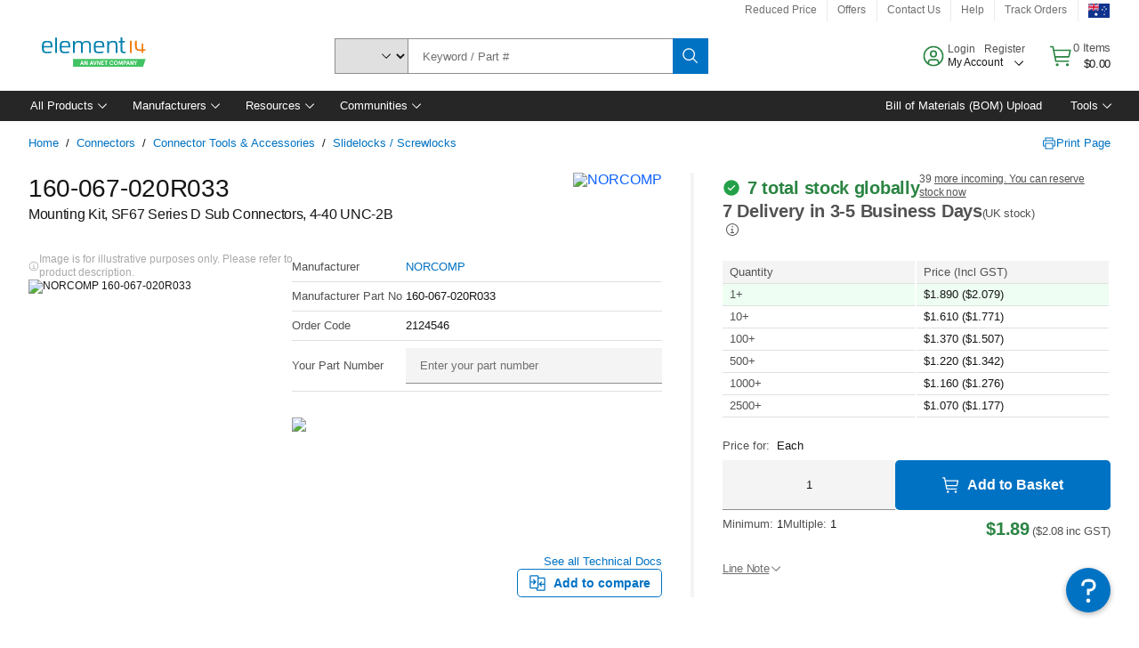

--- FILE ---
content_type: application/javascript
request_url: https://au.element14.com/3CEUIM/h4r/lPq/vNcN_A/akcYLkXkQ8hDbXXac5/WxdmbgE/QApXcj/4eRQsC
body_size: 177352
content:
(function(){if(typeof Array.prototype.entries!=='function'){Object.defineProperty(Array.prototype,'entries',{value:function(){var index=0;const array=this;return {next:function(){if(index<array.length){return {value:[index,array[index++]],done:false};}else{return {done:true};}},[Symbol.iterator]:function(){return this;}};},writable:true,configurable:true});}}());(function(){XK();wfK();g8K();var qD=function(OR,Gh){return OR instanceof Gh;};var lP=function XG(GY,TZ){var CR=XG;for(GY;GY!=r3;GY){switch(GY){case Dw:{JN=gY*nD*XZ-hY;c2=nD*gY+Fr*z3+hY;AD=hY*Fr-XD-MT*nD;vZ=JY*nD-Fr+YH+hY;GY=GX;xZ=hY*XZ*XD-gY*H2;}break;case dk:{xY=XD*hY+nD-Fr;HP=VY*hY-H2+nD-XZ;GY+=nw;mZ=nD*JY+H2+XD*XZ;rb=hY*VY+H2*XD+MT;Ir=VY*XD+hY*JY-gY;Gb=hY*XZ-H2-VY+JY;tT=Fr*nD+VY*XZ;wh=hY*JY-XD+z3*VY;}break;case Z4:{Eg=XD*Fr+MT*hY+nD;GY=Mc;pG=Fr*gY+nD*YH*MT;DT=JY*hY+z3-VY-XD;gZ=JY*nD*VY+z3*XD;BT=H2*nD*VY+XZ-MT;}break;case nk:{GY-=SX;qN=hY*z3+XD*Fr+YH;ND=XD*z3+gY*nD;dr=hY*H2-nD+Fr-XD;jD=JY*hY+Fr*VY+YH;}break;case lf:{rN=hY-VY+XD*JY*Fr;GY=jk;WY=nD*XZ+JY*Fr;nG=XZ+z3*nD-gY+H2;OL=z3*nD+YH-VY+H2;rh=gY+nD*z3;Zb=hY*XD+XZ+VY*YH;zZ=YH-XZ*JY+gY*hY;AZ=hY*XD+nD-JY;}break;case pW:{VP=Fr*nD+hY*z3-XD;Sb=hY*H2-gY-XD*JY;GY+=CO;mJ=YH*z3*hY+JY*XD;IR=Fr*hY+VY-YH-gY;vr=XD-Fr+hY*JY-H2;YT=YH+hY*H2+Fr+MT;pR=gY*hY+YH-XZ*nD;}break;case b1:{kL=YH-JY+hY*gY-H2;tH=hY*gY+H2*JY-XD;GY+=vc;SZ=hY*MT-nD-XZ+H2;pL=Fr+z3+MT+JY*nD;}break;case n1:{return HT;}break;case Km:{GY=vO;qY=VY*nD*Fr-H2*MT;DN=MT*JY*Fr-nD-gY;kP=JY+nD*H2-MT*gY;dL=gY*hY-VY*MT+YH;tR=VY-z3+XD*H2*nD;dG=hY*XZ-VY*H2+YH;}break;case RK:{Pg=Fr+XD*nD*gY;cJ=JY+hY+XD-MT;dN=XZ*VY+nD+Fr*z3;HD=YH-XZ+Fr*nD-H2;ML=JY*nD-gY+H2*z3;GY=O1;Wr=YH*gY+XZ+hY-z3;}break;case c1:{GY-=E;Lr=z3*XZ+nD*JY-gY;lN=nD*gY+hY+JY;sv=nD*XD*gY-Fr+VY;I2=VY*JY-MT+XZ+hY;l8=z3+H2+nD+hY*XZ;Xr=MT*VY*YH+z3+hY;JD=VY*hY-H2+gY*JY;}break;case qX:{OG=VY+JY*hY*YH+nD;qH=VY*z3*nD-gY;jY=z3*gY*Fr-YH;hT=nD+gY*z3*MT;GY+=Dj;k8=nD*z3*VY+JY*gY;rT=JY*hY-z3-XD*MT;}break;case h9:{f8=MT+nD*YH+JY*hY;ph=Fr*nD-hY-z3-MT;Eb=z3-H2+gY*hY;JR=XD+VY*YH*Fr*nD;GY-=Fp;f2=gY*JY*H2+hY-XZ;Ob=H2*nD+z3-JY*VY;}break;case qf:{wL=XZ+Fr*JY*gY+MT;jR=nD*VY*XZ;xh=Fr+MT+hY*JY+XD;Uh=Fr*hY+YH+VY-MT;GY=C5;wG=VY+nD-JY+z3*hY;fP=XZ*hY+MT;zY=z3*JY*MT*VY+YH;}break;case gw:{CG=Fr*hY+VY-JY*nD;HR=MT*nD*YH*XZ+z3;GY-=c3;EL=nD+JY*hY+XZ*XD;WJ=XZ*YH*hY*XD;Sh=gY+XD-MT+hY*H2;cr=Fr+z3*MT*JY*VY;}break;case tK:{qb=XZ*nD+MT+H2-VY;Rb=z3+Fr*hY-XZ*gY;IY=YH-gY*XD+hY*Fr;cP=hY*z3+JY*MT*H2;k2=hY*z3-nD*MT-H2;gG=nD+JY*hY+VY+H2;GY-=A5;RJ=YH+hY+JY*XD*H2;KR=z3-VY+Fr+hY;}break;case mk:{XP=VY+gY-XZ+nD*JY;gr=XD*MT*JY*VY;GY+=AX;sN=JY*XD+nD*z3;BP=XZ-z3+H2*hY-Fr;FN=JY*hY-gY+z3-XD;HG=nD-gY+YH+H2*hY;}break;case mm:{Br=VY+MT*H2*Fr;IH=gY+XZ*hY-H2*VY;GY-=Jk;rG=z3*hY-Fr-MT-XZ;q8=XZ*gY+nD*H2-XD;vD=gY*hY+JY-H2-XZ;WP=hY*z3+XZ*nD;Oh=hY*H2-nD+Fr;}break;case WW:{return XG(lc,[Yr]);}break;case qF:{GP=hY*MT+z3-gY+YH;Ph=VY+XZ*z3*nD-XD;A2=hY+MT*nD-Fr;GY=Pm;tY=XZ-Fr+VY*z3*nD;jL=YH+JY*hY-nD*MT;}break;case JK:{sP=nD*H2+XD+hY*MT;j8=nD*VY*Fr-H2-gY;mN=hY*VY-JY*Fr;M2=z3*JY*H2-VY-XD;x2=nD*XD*Fr-MT*gY;U8=MT*Fr*z3*XD+nD;GY-=Mm;}break;case R9:{gN=MT*hY-gY+z3;GY=F;mL=JY*hY-nD-MT-VY;Wv=nD+z3+MT+hY*H2;Pr=hY*gY+nD+JY-H2;g8=XD*hY-YH+gY+nD;tZ=nD*XZ*JY-VY+H2;}break;case B:{Ig=gY+hY*XD-VY*MT;Yh=YH+hY*MT+nD;CP=JY-XD+Fr+MT*hY;Qr=hY*YH*H2+z3+XD;Vh=MT*hY-z3*gY-nD;GY=HX;}break;case qk:{zG=VY*H2*YH+gY*hY;B3=JY*Fr+z3*MT*gY;Xb=nD+z3+JY*hY;GY-=IX;Dg=VY+Fr+z3+nD*gY;j2=JY*MT+XZ+hY*z3;S2=YH*H2*XD*nD+hY;}break;case ZF:{d8=Fr*z3+nD+YH-VY;XT=z3-VY+XD*nD*XZ;z8=nD+hY*XZ-z3-XD;HN=H2-Fr+z3+MT*hY;BR=Fr-XD+nD*gY+VY;GY=hX;pr=VY+Fr*MT*z3+hY;}break;case j9:{sL=MT+XD+JY*Fr*gY;QG=z3*hY-gY-H2-nD;GY=gw;vh=hY*gY+JY-Fr-YH;NN=Fr*XD*YH*nD+hY;mP=H2-JY+hY*z3-gY;hh=MT-nD*YH+hY*Fr;nh=Fr+gY*MT+hY*JY;Dh=MT*Fr*JY+nD;}break;case lW:{GL=gY*YH+nD*VY*H2;LN=z3-MT+hY+Fr*nD;FL=XZ+MT*nD+H2-gY;gH=MT*XD*VY*gY*XZ;GY+=wW;RY=hY*JY+nD+gY+MT;pJ=XZ-z3+hY+nD+XD;AY=JY*H2*Fr-gY*MT;}break;case Rk:{PD=VY+XZ*MT*Fr+gY;qT=nD*Fr-hY+gY-H2;GY=HK;gP=XD+YH+XZ+hY*z3;VN=Fr*H2+MT*hY-YH;}break;case ww:{vG=XD+VY+nD+z3*hY;g2=H2*hY-MT-XZ*z3;mg=nD*Fr*XD-z3-YH;NY=z3*nD+gY+XD*XZ;GY=Uj;M8=z3*gY*Fr+XD;GT=JY-Fr+H2*hY-YH;X2=hY+XZ-VY+nD*gY;n8=H2+hY*MT;}break;case K5:{Db=H2*XZ*Fr-gY+VY;GY+=Pj;nr=Fr+VY*z3+gY*hY;sh=H2*nD*YH+Fr*gY;hL=hY*MT+H2*z3-gY;q2=JY*z3*XD*gY+H2;lT=Fr*gY*H2+XZ*JY;}break;case O1:{GY=rf;wY=JY+MT*Fr*XD;mr=hY+MT+YH+XD;CD=hY*z3-MT-VY*H2;gJ=gY-z3+nD*VY+H2;NR=z3*hY+XD+H2+gY;tJ=hY*XZ-JY-XD-H2;fx=hY*JY+nD-MT*z3;cV=nD*MT-VY+hY*z3;}break;case Q1:{EJ=JY*hY-Fr*H2;GY=Sm;BJ=Fr*z3*H2+MT+hY;rn=z3*hY-nD-gY-XZ;LM=YH-nD-gY+hY*H2;Pn=JY*z3+hY*XZ+MT;GU=Fr*JY*YH*XZ-gY;b6=z3+JY*nD*XZ-YH;}break;case Fp:{GY+=Ww;r6=hY+gY*VY+JY+YH;DM=XZ*hY+H2*JY;CE=nD+hY*XZ+JY+VY;xC=hY*JY+gY+XD;}break;case bW:{GY=nw;L7=Fr*XD*nD-XZ-JY;k7=hY*H2+XZ-z3*gY;EM=hY*gY+Fr*MT+JY;m0=VY*hY-XD-Fr*XZ;VC=hY*gY-z3-H2-MT;cE=Fr+hY*gY+H2-XD;FI=hY*gY-XD+z3*Fr;UV=nD*H2-YH-XD+gY;}break;case wF:{DV=hY*Fr-nD*VY-YH;tQ=XD+JY*MT*gY*VY;MC=XZ+gY-nD+hY*JY;jl=hY*z3+YH-Fr+nD;GY=Kw;cM=JY*nD-MT+hY+H2;}break;case Vj:{gE=VY-Fr-XZ+gY*hY;GY+=f3;nl=XZ+H2*hY-Fr-MT;G6=hY*XZ-VY*MT;sA=XD-H2+XZ+Fr*hY;CA=MT*hY-gY*XD;}break;case C:{GY=Xp;EA=VY*nD*XD*XZ*YH;hV=H2*XZ*XD*Fr+MT;LC=gY+Fr*z3*JY+hY;VE=XD*gY*nD-Fr;pV=XD+gY*hY-YH+MT;kC=z3-nD+XZ*hY+VY;}break;case dW:{XE=VY+XD*Fr*XZ*YH;lI=z3*Fr+H2;FQ=XD*XZ+MT+VY+gY;DA=nD+XD*MT*YH-z3;Ml=nD-H2+gY+JY-XZ;A6=Fr+XD+nD+VY-H2;Al=VY+z3+gY+YH;GY-=Rc;Ox=gY*MT+YH+XD-JY;}break;case vk:{X6=hY*MT-gY+JY-Fr;VM=hY+gY*Fr*VY+z3;FM=gY*hY+Fr*XZ+VY;vS=hY*MT-Fr*VY-gY;pU=nD+H2*Fr*gY+YH;Lq=XD+Fr*H2*gY-nD;GY=xc;Kx=hY*XD-VY+gY*nD;GM=XZ+VY+nD*gY*XD;}break;case m4:{return gI;}break;case Uj:{Ld=JY*hY+YH-H2*MT;rV=MT*XZ*nD+YH-z3;RU=VY+hY*H2+Fr-YH;jn=H2+hY*JY-XD*z3;Nd=gY+MT+H2+hY*JY;ES=Fr*JY*gY-VY*H2;GY+=vk;jx=XD*YH+Fr*MT*JY;}break;case m1:{g6=YH*H2*z3-Fr+XD;WV=MT+Fr*H2-nD+YH;Q7=XD*VY*JY-YH+z3;NA=MT*JY*VY-z3-Fr;GY+=SF;}break;case v4:{while(AE(jd,vE.length)){var Az=RI(vE,jd);var qq=RI(jM.Xc,Mx++);DU+=xq(Sf,[Mq(dS(Q0(Az),qq),dS(Q0(qq),Az))]);jd++;}GY=sF;}break;case Pp:{YU=YH+Fr*JY+hY*z3;m6=VY+gY*nD-z3+YH;GY+=H;Zz=MT+Fr*z3*gY-XD;Gz=hY*gY-VY+z3+nD;Dq=hY-gY+nD*XD+z3;}break;case Xp:{Yq=hY*JY-XZ+Fr+H2;GY=Y5;wd=gY*MT*XD+nD*Fr;hx=nD*Fr*VY-JY-z3;Nx=hY*H2-gY+XD-YH;DC=gY*XZ+Fr*nD-XD;kA=z3+gY*H2*XZ*VY;}break;case Mf:{zx=z3+XZ*JY*nD-hY;Qz=gY*H2*JY+nD+z3;b0=hY-YH+gY*H2;PQ=JY-VY+MT*hY+gY;jU=nD+gY*MT+hY+YH;GV=nD+XD+JY*XZ*MT;GY=JF;}break;case gk:{PM=nD*JY-YH-H2;GY+=qK;QS=XD*gY*MT+JY*z3;VS=H2+hY*XD+gY-YH;FU=XZ+z3+Fr*gY*H2;Kq=H2+z3+XZ*MT*Fr;zd=z3*Fr*gY*XD-YH;Hx=nD*XD*XZ+Fr;}break;case jW:{qx=MT-VY+z3+Fr+nD;N6=gY+z3-XD+H2*MT;E0=JY+H2+Fr*VY-MT;BE=JY+gY-XZ+H2*z3;GY-=jc;QC=YH-VY+Fr*MT;}break;case Rm:{fQ=z3*H2+nD*XD*gY;c0=H2*hY+z3+nD+gY;rS=VY-YH+XZ*hY+Fr;GY=Dw;IQ=YH*H2*nD-MT+hY;hl=gY*hY+VY*z3*XZ;jV=XZ+z3*MT*gY*VY;ql=z3*YH*JY+nD*H2;}break;case N3:{t6=JY*gY*Fr+H2+VY;OC=YH*hY*H2-JY*VY;bz=Fr*MT*z3-VY+H2;hQ=XD-hY+nD*VY*MT;z6=JY+gY*nD+VY-z3;GY=d9;Tn=JY*MT*VY*z3;}break;case Kw:{GY=wf;Ax=z3*hY-XD+Fr+gY;nq=hY*XZ+JY+nD-MT;sV=JY*nD+XZ+hY+VY;d0=YH+H2+JY*nD-gY;Fd=Fr*hY+VY-nD+H2;}break;case D9:{GY=KK;pq=hY-z3+H2+XD*XZ;qd=Fr+nD+hY*H2-YH;kd=nD*gY+hY*MT*YH;dd=Fr*H2+XD-JY+gY;sl=JY+VY*YH+hY+XD;Gq=VY+XD*nD+hY;Pl=YH*nD*XZ+Fr-VY;TE=XD*gY*nD+JY-XZ;}break;case MW:{Y7=VY*nD+YH+MT*JY;WQ=z3*Fr+MT+hY*JY;wQ=H2+VY*XZ*Fr*JY;GY=j1;ld=hY-XZ*YH-z3+nD;KI=nD*H2+Fr*JY+gY;}break;case wO:{IA=H2*Fr*z3*YH-VY;GY+=xf;bA=hY*JY-nD*Fr-z3;R6=z3+XD*nD*YH*XZ;TU=XD+JY+MT*gY*Fr;vn=JY-hY+Fr*gY*H2;}break;case rj:{GY=XX;p7=H2*XZ*Fr*YH-XD;zJ=JY-YH-XZ+z3*hY;LV=H2-Fr*YH+nD*VY;cU=nD*XD+YH+hY;}break;case Y5:{sI=Fr*H2*JY-MT;Nz=nD+Fr*XZ+hY+JY;zS=gY*hY+H2;PU=hY*Fr-nD*VY+z3;NE=YH+H2+gY*nD+Fr;E6=H2+z3*hY+nD*JY;GY-=HX;}break;case n4:{GY=r3;return q6;}break;case tF:{AA=XD*hY*VY-MT-nD;W6=hY*gY+z3*H2-XD;cA=z3*VY-YH+XZ*hY;mV=JY*XZ*nD-hY-z3;UA=Fr*VY*nD-MT*JY;GY+=bp;TV=hY*gY-H2*MT-z3;}break;case PF:{Ix=nD-JY+hY+XD-H2;Cz=z3*YH*hY-VY*Fr;GY+=Am;cS=XZ*YH*hY-VY-gY;SE=Fr*z3*H2-YH-JY;}break;case IO:{GY+=Tj;var Dd=An;if(AE(Dd,bM.length)){do{var Fn=RI(bM,Dd);var Hl=RI(q0.j5,Iq++);gI+=xq(Sf,[Mq(dS(Q0(Fn),Hl),dS(Q0(Hl),Fn))]);Dd++;}while(AE(Dd,bM.length));}}break;case Lk:{gz=VY+hY-Fr+nD*JY;GY-=nK;lM=Fr*XD*nD-gY*YH;G7=MT*hY-XZ+VY-gY;k0=z3-hY+gY*XZ*nD;Ll=hY*VY+XZ+MT*H2;}break;case r4:{IE=nD+gY+hY;Z6=gY*H2+JY*Fr*YH;GY+=VW;tS=XZ+gY*MT+hY;QM=H2+hY+VY+nD;Y6=hY+z3*YH+Fr*XZ;GE=VY*H2*MT+XZ+gY;}break;case D4:{Xx=nD*Fr-VY*H2-MT;XV=gY*z3+XZ+H2*hY;Ez=MT*hY-gY+JY+YH;Yx=H2*gY*z3-MT+Fr;Eq=VY*z3+hY+H2-Fr;UM=hY*XZ+JY+nD-Fr;O0=YH-H2+Fr*hY+XZ;GY-=Xj;}break;case Yw:{HQ=MT*hY-JY*XZ*XD;Z7=YH*VY*hY-XD+nD;A7=gY*XD*nD+z3-XZ;mQ=XZ*hY+JY-nD+Fr;CJ=XZ+gY*YH*MT*Fr;Xq=JY*XD*nD-H2+XZ;GY=tm;}break;case K4:{WS=JY+VY*XZ*gY*z3;kS=JY*z3+nD*XZ-YH;GY-=dc;Xd=XZ*JY+H2*z3*gY;vx=z3*H2*JY+Fr-YH;Bd=YH+hY+JY*VY-XZ;}break;case jk:{Fl=H2*nD+VY-XZ*YH;vC=XZ*hY+YH;dl=YH+nD+hY*XD+H2;Hz=z3+hY*XD+VY;GY-=Lm;}break;case Ff:{z0=Fr+XZ+H2*hY+MT;U6=Fr+nD+gY*hY+MT;xA=JY+XZ-nD+hY*MT;nA=MT+H2+z3*VY*Fr;Lx=nD*H2+XZ+z3;GY+=IO;rC=hY*YH*XD+JY+z3;}break;case pm:{qA=MT*XD*gY*JY-XZ;HE=nD*MT+Fr*gY*H2;J0=nD*VY+hY*gY-MT;BV=z3*hY-Fr+JY;GY+=Bc;HA=XZ+Fr+hY*JY-MT;}break;case fw:{CC=MT*VY+XD*JY*nD;wM=XD+nD-VY+z3*hY;GY-=OF;W7=XZ-XD+hY*MT-nD;Cl=H2-XZ+Fr+hY*gY;M6=VY-JY+nD*gY-YH;US=hY+nD*Fr+H2-z3;}break;case nW:{rQ=H2*YH*Fr*JY-XD;vI=VY*YH+hY+gY*nD;TS=VY+XZ+Fr*XD*nD;Tq=JY*z3*Fr*YH;Hn=gY-z3+JY*nD+hY;b7=MT+XZ*nD*XD;bV=z3*hY+MT*Fr+gY;GY+=z9;r7=XZ*gY*YH*JY+Fr;}break;case Cc:{var Yr=T0([],[]);var kx=I6[mC];GY+=zp;var WA=TQ(kx.length,YH);}break;case bw:{GY=WW;if(In(WA,An)){do{var RE=zl(TQ(T0(WA,lQ),lz[TQ(lz.length,YH)]),X7.length);var xn=RI(kx,WA);var Zn=RI(X7,RE);Yr+=xq(Sf,[Mq(dS(Q0(xn),Zn),dS(Q0(Zn),xn))]);WA--;}while(In(WA,An));}}break;case q3:{GY-=Bm;nD=XD+VY*JY+Fr;hY=XZ+nD*YH+JY*H2;KU=JY-gY+VY*MT+hY;n0=H2*z3*gY-JY+VY;ZV=gY*Fr*VY+H2-hY;DQ=Fr*MT*VY;mx=MT*H2-XD+JY;Sn=z3*hY+Fr-nD*MT;}break;case F:{Nn=MT*XD+H2*hY-z3;RA=YH-Fr*XD+hY*MT;Fz=Fr*hY-XZ*nD-VY;GY-=wm;kU=YH*Fr*H2+z3*nD;}break;case SF:{kM=VY*hY+nD*MT-YH;tU=nD+MT*H2*Fr+JY;GY+=Qm;TM=z3*gY*Fr+hY-MT;SM=JY*hY-z3+H2*gY;zM=z3+nD*gY+XD-JY;}break;case T5:{XA=JY*gY*z3+Fr-YH;BM=gY*hY-Fr-nD-MT;kE=XD+hY*H2-VY-YH;OI=gY+z3+H2+JY*hY;GY=rp;JE=nD+JY-XZ+H2*hY;NU=YH-JY+Fr*nD-MT;}break;case Lf:{Gx=nD-JY+z3*hY*YH;Jn=gY*hY-Fr*YH;kz=Fr+MT+z3+hY*H2;rq=MT*hY-XD-JY+nD;GY-=MW;EE=Fr*H2*MT+XZ+XD;PE=JY+YH-z3+hY*H2;}break;case L9:{mn=XD-MT*JY+gY*hY;En=YH*H2*XD+z3*hY;GY=Vm;r0=MT*Fr-YH+H2*hY;hn=hY*XZ-MT+YH+nD;vM=H2*z3*Fr-nD-VY;tn=hY*JY+gY+VY-MT;}break;case wf:{DE=MT*H2*Fr-hY+VY;OS=H2*hY-z3+gY*VY;cl=z3+JY*hY+H2-YH;ZS=hY*MT+XZ*z3-XD;VQ=MT+XD*hY*XZ+z3;GY=H4;m7=H2+z3*MT+nD*Fr;}break;case Pf:{GY=qf;jS=hY*z3-XD-nD-JY;rE=nD*MT*z3-hY-VY;Rl=gY*hY-Fr-H2-XD;Z0=nD+JY*hY+Fr;AQ=z3*MT*nD+VY;zz=XZ+YH+hY*gY+H2;qM=gY*hY+z3*H2;}break;case Bc:{GY+=U4;FV=nD-z3+VY+Fr+H2;jQ=z3+H2*MT-JY;j0=z3*H2-MT-Fr-gY;gQ=VY+z3+gY*JY+YH;wl=Fr-VY+nD-JY+YH;}break;case Wp:{fU=VY*MT*z3*gY+hY;Tz=nD+XD*hY*XZ-JY;T6=VY*nD*Fr*YH-XZ;bC=z3*XZ+H2*hY+YH;rl=gY*MT*Fr*YH-hY;f7=YH+XD+gY*hY+H2;P0=YH*gY*nD+hY*JY;mA=hY*gY-nD*XZ+MT;GY=nK;}break;case TF:{GY-=Pf;Yl=H2*nD-MT-XD;hz=gY*XD*nD-z3-hY;Sz=hY*gY+XZ*YH*nD;bx=JY+VY*hY+H2;}break;case Xf:{nz=Fr*VY+XZ*z3;dC=VY-YH+XD*nD;gx=z3*XD*VY+MT-H2;GY-=Vp;zq=XZ*JY+gY+Fr+z3;qV=gY+z3+YH-XD;ll=Fr*MT-VY-z3+XD;Wn=XD*Fr-JY+VY+XZ;}break;case BX:{Od=z3*H2*YH+Fr;hd=gY+H2+XD-YH+JY;GA=Fr+gY+VY+z3*XZ;GY+=CX;wx=JY+nD+XZ*gY+XD;Pz=VY*gY+XZ*z3+MT;wE=z3*XZ*VY-XD-H2;JC=nD+Fr*XZ;}break;case Ep:{GY=qF;I0=YH+JY*XZ*gY;CQ=gY*Fr*JY+VY*YH;qJ=XD-YH+H2*MT*Fr;Wz=VY*z3*H2+JY*hY;EC=XD+nD+JY*hY+H2;hq=VY*JY+XZ*YH*hY;YV=XZ+Fr*gY*JY;Xz=hY-gY+XZ*nD*YH;}break;case cj:{xz=Fr*hY-z3*JY+MT;J7=nD*MT*XD+H2*VY;gS=hY+XZ*z3*nD-YH;Zx=H2+hY*MT+Fr*XZ;KV=H2+nD*JY-gY-XZ;GY-=Dj;}break;case H4:{GY=pm;n7=H2*hY-VY*gY;wU=JY*VY*nD-XD-H2;zV=gY+hY*VY-MT*H2;IV=nD+hY*JY+gY+YH;GC=z3*gY+XD*hY-XZ;px=MT*VY+nD*JY*XZ;}break;case JF:{bI=VY+MT*nD*YH+gY;OA=Fr*H2*gY-JY*MT;V6=JY-nD+hY*H2+z3;bQ=Fr+gY*YH*VY*JY;qz=gY+nD+MT*XZ*JY;GY+=z5;H0=VY+z3+MT*nD+gY;jI=hY+XZ+gY*Fr*YH;}break;case l4:{if(mS(typeof L6,kl[VY])){L6=w7;}var RS=T0([],[]);GY=dc;s7=TQ(SC,lz[TQ(lz.length,YH)]);}break;case S5:{var lQ=TZ[P1];GY=Cc;var mC=TZ[J1];var gV=TZ[jp];var X7=I6[KU];}break;case Tw:{C0=gY*hY+JY+z3+Fr;GY=nW;gA=H2-YH+z3*hY;bS=hY*z3*YH-JY;Px=H2*hY-gY+nD-VY;pQ=XD+YH+hY*XZ+VY;}break;case NO:{vQ=z3+JY+H2*Fr;p0=H2*Fr*XD*XZ-YH;hM=hY*YH*gY+H2*JY;M0=gY*z3*VY+XZ+MT;sd=hY*z3-XD-XZ-H2;Rn=hY*H2+XZ-JY;GY+=q9;}break;case vO:{NI=Fr*hY-MT*XD*VY;hS=XD+XZ+JY+H2*hY;DS=nD*H2-XD*z3;GY=nk;LU=nD+JY+XZ*hY;XS=z3+gY*MT*H2-Fr;SQ=hY*XZ-MT+z3+JY;jA=XZ+z3*Fr*MT+H2;}break;case Lw:{GY=N3;Ad=Fr*JY*H2+nD-z3;ln=nD*z3*MT+H2-YH;PV=nD*gY-MT+JY*YH;rI=MT*hY-H2+YH;U0=JY-z3*YH+MT*hY;XM=zC+TC+rI-U0-LN+OQ;Dz=hY*gY*YH-JY-Fr;}break;case jc:{pn=YH*JY+hY*gY-nD;tC=VY*MT+H2*z3*JY;w6=hY*YH*VY+XD-MT;zn=Fr+hY+XD+gY*MT;TC=YH+Fr*VY*XZ+nD;fI=XD+MT*gY*XZ-JY;GY-=NX;}break;case Ap:{CV=Fr+z3*H2+MT*JY;Zq=nD*gY+z3*hY-H2;QE=nD-z3+Fr+JY*hY;UC=JY*hY-MT-nD-YH;Yz=hY+MT+nD+H2*VY;JM=XD*nD-VY+hY+H2;GY=If;}break;case t9:{GY=SO;NC=MT+nD-z3*XD+hY;Id=XZ*YH+hY+gY*VY;Wd=Fr+XZ+H2+z3+hY;KM=nD+H2*hY+gY*z3;}break;case n5:{Vz=JY-XD+z3*Fr*VY;V0=z3*nD-MT+XD-H2;n6=Fr+XD+nD*XZ*z3;nC=XZ*hY+MT+Fr*JY;nS=hY+z3*XZ+H2*JY;Ln=XD*hY-JY+nD*VY;Tx=nD*MT*YH+VY*gY;HS=nD*JY+z3*Fr*VY;GY=kF;}break;case Ok:{H7=H2*Fr*YH-VY*XD;GY-=Fm;LE=nD-z3-VY+H2*JY;LQ=JY*H2*YH+XZ+MT;nx=VY*z3+JY*Fr-H2;dz=YH+nD+Fr*MT-XD;}break;case sF:{GY+=AX;return DU;}break;case Cp:{if(mS(typeof gM,tM[VY])){gM=SV;}var q6=T0([],[]);fE=TQ(Ux,lz[TQ(lz.length,YH)]);GY+=Sw;}break;case Vm:{xJ=z3*JY+XD*Fr*nD;GY-=Gp;sM=hY*gY+z3+XZ-VY;qC=nD*H2-VY+YH;MM=H2*XZ*JY-VY*Fr;}break;case cm:{GY=r3;return RS;}break;case X5:{W0=z3*nD*YH-JY-VY;GQ=XZ*hY-VY-H2*gY;RM=MT*YH*hY-z3;VV=hY-Fr+XD+nD-H2;GY=D4;}break;case Zm:{sn=MT*YH+VY+gY*hY;lE=MT*hY+nD*XZ+Fr;gn=z3*hY-JY-XZ+Fr;Yd=nD-XD+gY*hY-H2;ml=JY+z3*XZ*Fr+H2;nM=nD*VY*H2+hY+XZ;Jd=MT*XZ*nD;GY-=wj;rA=XD+VY+XZ*hY-z3;}break;case Sm:{GY-=lf;N0=Fr*nD*XD+VY+hY;rd=nD*Fr-JY+XZ*H2;Xl=JY*gY+nD*Fr;cC=XZ+gY+VY*hY+H2;EQ=VY*z3+hY+nD;}break;case Pk:{gl=YH+gY*JY*XD*XZ;vl=XZ-YH+XD*JY*nD;PS=gY*MT+XZ*VY*nD;Il=hY*VY-z3+nD+Fr;GY=TF;D7=YH+MT+H2*hY+VY;}break;case DX:{B6=MT*nD*XZ+Fr-XD;ZQ=XD*z3*nD+Fr*MT;wz=hY*YH*z3+XD-Fr;YI=MT*nD*VY;GY=PO;}break;case N:{for(var Ol=An;AE(Ol,Zl.length);++Ol){Wl()[Zl[Ol]]=lV(TQ(Ol,Hd))?function(){return K0.apply(this,[PW,arguments]);}:function(){var YC=Zl[Ol];return function(Vn,Kz,fl,RC){var nn=Q6.call(null,Vn,YA,nz,RC);Wl()[YC]=function(){return nn;};return nn;};}();}GY=r3;}break;case nw:{tI=XZ*gY*VY*JY-XD;GY=cj;sE=z3+nD*XD*VY*XZ;BA=YH*nD+Fr*H2*gY;ME=XD+H2*z3*XZ-YH;dx=JY*Fr*H2+nD;gq=JY*hY-XZ+gY*H2;}break;case w9:{Pd=YH+XD*z3+MT*hY;rM=YH*gY*H2+nD+Fr;C7=hY-z3+nD*gY-XZ;pz=XZ*nD-VY+hY*z3;Jq=XD*z3*JY+H2-VY;GY=ZF;Qq=hY*z3*XD-JY*nD;}break;case H9:{WI=YH*Fr*z3*H2+JY;j6=VY*hY-JY-nD-H2;GY=b1;WM=hY*XZ-MT+XD*H2;OU=z3*hY-nD+YH-JY;md=hY*z3+H2;x0=Fr*VY+H2*hY+YH;}break;case B9:{cn=Fr*XZ*z3+H2-JY;JI=hY*gY-H2*VY*JY;GY+=nF;mM=JY+z3*hY+MT*VY;MA=XZ-H2*VY+z3*hY;CM=MT*hY-XZ+Fr-VY;}break;case PO:{QA=VY*hY-XZ-YH+H2;hE=YH+H2*Fr*XZ;nd=nD*XZ*z3-XD*JY;GY=bW;QQ=H2-nD-XD+hY*MT;}break;case T4:{GY=v4;var Mx=zl(TQ(jC,lz[TQ(lz.length,YH)]),Gd);var vE=l0[g0];var jd=An;}break;case Mc:{GY+=H1;El=VY+hY*z3+JY+nD;NV=nD*z3*YH*MT;pS=H2*nD-z3+YH+XD;QJ=H2*YH-MT+hY*XD;}break;case xj:{MQ=z3*nD+Fr+JY+hY;jE=H2+VY+hY*MT-XZ;wV=MT+gY*z3*VY+hY;FA=H2*hY-MT*JY+VY;GY-=Dm;}break;case GW:{bU=MT-YH+H2+Fr;GY+=wm;Sl=XD*JY+nD+Fr*VY;Vd=nD*XD*YH+z3-MT;gC=nD-XD+H2+MT*JY;}break;case MK:{nE=H2-z3+VY+MT*hY;mz=z3+XZ+gY*VY*Fr;dV=hY*MT+gY*z3*YH;CS=YH-gY+hY*JY-XD;GY+=lp;Rz=nD*gY+z3+Fr+hY;}break;case Tm:{YE=gY*hY-XZ*z3;l6=Fr*MT+H2*hY+VY;Rx=gY-VY-Fr+hY*JY;GY=Oc;bq=XZ*MT*XD*z3-H2;zA=Fr*XD+hY*VY+z3;}break;case fW:{while(AE(Bn,k6[ZC[An]])){GI()[k6[Bn]]=lV(TQ(Bn,Hd))?function(){FS=[];XG.call(this,sO,[k6]);return '';}:function(){var tA=k6[Bn];var tl=GI()[tA];return function(C6,xV,HM,mE,OV){if(mS(arguments.length,An)){return tl;}var dq=xq(Mm,[Oq,Fx,HM,mE,OV]);GI()[tA]=function(){return dq;};return dq;};}();++Bn;}GY+=Ff;}break;case kX:{JV=H2*hY-XD+MT*JY;KQ=gY*JY*Fr-VY;RQ=JY*hY-XD*YH*nD;qQ=MT-Fr+hY*XZ+VY;v7=YH-z3*VY+hY*H2;GY=MW;}break;case Mp:{I7=XD*hY-H2+Fr-YH;sQ=XZ*gY*Fr-JY-nD;vq=YH+JY*nD*XD-hY;Bz=XD+YH+hY*H2-gY;GY-=TK;UE=MT*nD*YH-JY+XZ;}break;case wW:{Nq=VY+XZ*gY+H2*hY;HI=H2*nD-XD+Fr+z3;QI=nD+gY*hY+z3+MT;dE=H2*XD*gY*XZ-MT;B7=VY*hY-XZ*Fr;fC=hY*H2-Fr-z3-nD;GY=r4;R7=gY*XD*H2-XZ;}break;case Oc:{P6=XD+hY*H2+nD+gY;Md=YH*hY*gY+XD+VY;PA=VY*hY+XZ*XD;kI=z3+XZ*VY*Fr*gY;bn=JY+MT*VY*nD+gY;LI=gY*nD+z3-JY*MT;Mn=XD-YH+Fr*VY*gY;GY=wF;}break;case Aw:{YQ=z3*YH+JY*gY;X0=gY+Fr+XD*nD+YH;dA=nD+MT+H2*JY-XZ;AJ=YH+hY*gY-XD+nD;KC=MT+z3*JY*gY;Aq=z3+Fr*XD+MT+hY;cQ=XZ+XD*VY+H2*hY;GY=Ap;NM=MT+Fr*H2-YH-gY;}break;case Dc:{GY=Rm;Jl=Fr*hY+YH-MT*XD;Iz=MT-H2+nD*VY*gY;BS=hY*z3-JY-XZ-Fr;g7=H2*nD+MT+XD*hY;QV=JY*hY+XZ*YH+gY;kn=JY*hY-z3-nD-Fr;}break;case Mw:{Mz=YH-JY+MT*gY*Fr;hI=XZ*hY+JY*nD-gY;d7=JY-Fr*H2+hY*z3;JA=H2+XZ*hY+MT;nI=hY*H2+nD-z3-XZ;GY=H9;zE=gY*hY+JY-nD+VY;}break;case kF:{Fq=Fr*hY-XZ*z3*YH;Jx=JY+H2*MT*XZ+VY;vA=hY*Fr+YH-H2-XZ;RV=hY-z3-XD+VY*nD;GY+=XF;tE=z3*nD-gY-YH+VY;}break;case q:{w7=[XZ,gY,Ql(H2),YH,Ql(YH),Ql(XZ),XD,VY,Hd,Ql(IC),j0,Ql(YH),Ql(R0),Al,Ql(MT),Ql(gY),Ql(MT),Ql(c6),Ql(YH),HC,Ql(Fr),Ql(VY),Ql(H2),Ql(R0),nD,Ql(Fr),VY,z3,Ql(qV),Ql(IC),FV,An,Ql(Gd),FQ,An,FQ,Ql(Al),Ql(VY),XD,[An],Ql(KA),An,XZ,MT,Fr,An,An,XD,Gd,Ql(Hd),qV,Ql(Gd),Ql(gx),A6,Ql(JY),gY,Ql(gY),H2,z3,Oq,Ql(Hd),YH,Ql(Vl),j0,[Fr],Ql(qx),qx,XD,Ql(VY),Ql(Hd),Gd,Ql(Al),Gd,Ql(Pq),qV,Ql(MT),z3,Ql(R0),Pq,Ql(ll),DA,[Oq],XZ,Ql(Vl),Hd,wE,Fr,Ql(Zd),Ql(E0),An,An,WV,Ql(MJ),Ql(VY),KA,Ql(Pq),Ql(Wn),VY,Hd,Ql(XD),Ql(jQ),zq,Ql(YH),Ql(MT),Ql(XD),Ql(Oq),KA,Ql(Hd),z3,Ql(YH),Ql(Hd),Al,YH,VY,VY,Ql(JY),Wn,Ql(VY),Ql(lI),JC,[XD],dC,Hd,Ql(Fr),R0,[JY],Fx,XD,Ql(VY),JY,Ql(qV),Ql(MT),YH,Ql(lI),BE,Ql(BE),JY,An,JY,Al,Ql(Wn),[An],Ql(KA),dQ,Ql(JY),H2,Ql(MT),Ql(Gd),Pq,An,Ql(Hd),Ql(YH),Ql(qV),R0,Ql(XZ),Ql(VY),Fr,Ql(Gd),VY,VY,[H2],KA,Ql(Oq),z3,YH,Ql(qV),Ql(XZ),VY,Vl,Ql(kq),nD,Ql(KA),KA,Ql(Pq),bU,MT,Ql(Hd),H2,H2,Ql(Gd),YH,R0,Q7,An,Ql(XZ),[H2],FQ,Ql(zq),GA,An,Ql(VY),VY,MT,Fr,Ql(VY),Ql(XD),Ql(gY),VY,An,[XD],dz,Ql(qV),R0,XD,Ql(H2),gY,Ql(H7),JC,Fr,[JY],BE,qV,Ql(ZM),nx,Ql(qV),gY,Ql(MT),Ql(XD),Gd,An,qV,Ql(Hd),Al,YH,Ql(ZI),Fr,KA,Ql(Hd),H2,Ql(FV),ll,Ql(JY),qV,XD,Ql(YH),[Fr],Ql(Pq),qV,Ql(IC),DA,Ql(H2),Ql(Hd),z3,Ql(Hd),z3,Ql(Oq),Ql(VY),R0,Ql(Fr),Fr,Ql(gx),ZI,Ql(Hd),An,Ql(XD),MT,Ql(gx),hd,Al,Ql(Hd),Pq,Ql(Hd),JY,An,Ql(VY),Ql(MT),Hd,An,Ql(pA),XE,Ql(Al),Ql(VY),XD,[An],Ql(FV),mx,z3,Ql(Hd),Ql(Hd),Ql(IC),qx,Ql(KA),Ql(XD),Al,Ql(YH),Ql(MT),VY];GY=r3;}break;case tm:{L0=hY*z3-MT-gY-nD;sq=hY*z3-Fr*XZ-nD;GY+=qk;Nl=JY*gY+Fr+MT*hY;MI=gY*hY-XZ*H2+MT;O6=XZ+VY+gY*JY*H2;wA=nD+XD+MT*hY-Fr;}break;case R1:{Fr=MT+H2-JY+VY;gY=z3+MT-JY+XZ*YH;GY+=z9;S0=VY+Fr+MT+gY+XD;An=+[];}break;case Yf:{kQ=H2*hY-VY*JY-z3;GY-=T5;dM=Fr+nD+XZ+JY*hY;jz=nD+z3*gY*H2+XD;EI=H2+YH-z3+hY*JY;VI=hY*VY-JY+XZ-Fr;}break;case sj:{Cq=nD*Fr+gY+hY*MT;XU=hY*JY+nD-MT+z3;GS=VY+XZ*YH*nD*z3;xM=VY*Fr*XD*JY-MT;xd=JY+hY*gY+XD+YH;GY+=q;}break;case HK:{GY=PK;sJ=nD*H2-hY+Fr-z3;gU=YH*MT*hY+z3+Fr;Uz=gY*nD+hY-H2-JY;WU=XZ*YH-VY+nD*JY;}break;case vc:{DI=H2*gY*YH*VY+XZ;E7=VY*JY*nD+XZ+Fr;ZA=Fr+hY+z3*gY-YH;Qd=nD*gY*YH-MT*XD;Ul=H2+gY*hY-XD-z3;GY-=nX;M7=XZ*hY-XD*MT*VY;}break;case RX:{ZU=z3*hY+JY+Fr;Uq=JY*hY-MT+Fr-z3;GY=cf;v6=VY-z3+hY*gY-Fr;wS=VY+hY*MT*YH-nD;cq=hY*gY-z3-JY-MT;c7=hY*JY-YH-nD-XZ;}break;case MX:{rU=hY+gY*JY;Cx=hY+Fr*z3+YH-VY;MS=VY+XD*nD+hY-H2;pE=hY+Fr+z3*JY+H2;OE=Fr+gY*VY+nD*XZ;sx=XD*hY-JY+gY-nD;pI=hY*VY*XD+nD*gY;sC=MT*VY+gY*nD*YH;GY=K5;}break;case J:{var fd=TZ[P1];var g0=TZ[J1];var jC=TZ[jp];GY=T4;var mq=TZ[v4];var DU=T0([],[]);}break;case S1:{F0=Fr*gY*MT-H2;xx=JY*hY-z3+gY*nD;l7=MT-VY+gY*hY;GY-=XF;fV=hY*Fr-JY-H2-nD;nQ=VY*gY+XD+hY*JY;}break;case j3:{GY+=Im;FE=hY*H2-XZ-MT*XD;xQ=H2-JY+hY*z3-XZ;wC=gY-XZ+JY*nD*XD;MV=XZ-H2*MT+hY*z3;}break;case jj:{KA=VY-XZ+XD*Fr;Oq=gY+XZ;Zd=gY*XD;Dn=H2*XD+YH+VY+MT;GY-=gk;Gd=YH*JY+XZ+gY-XD;dQ=YH*z3*H2-XZ*gY;}break;case WF:{GY=r3;Kd=[[IC,H2,Ql(H2),qV,Ql(Gd),KA,Ql(MT),VY],[],[],[An,R0,Ql(qV),R0,An],[],[Vl,Ql(JY),Gd,Ql(qV)],[],[],[MT,Fr,Ql(VY)]];}break;case C5:{rz=Fr+nD+MT*hY+gY;fM=H2*Fr*VY*XD+nD;GY-=W3;nV=XZ*hY+YH+Fr+JY;LS=H2*XZ*gY*XD;}break;case L1:{H6=Fr*nD-XD-YH+hY;GY+=Fk;Kl=YH+VY+XD*nD*Fr;wq=XZ+JY*hY-z3-nD;Bl=nD*z3+hY+Fr-VY;Rq=gY*nD*XD-JY*z3;D6=hY*z3+Fr-gY+VY;AS=XD+Fr*JY*H2+MT;}break;case Jk:{VA=Fr*nD*XD-JY-H2;Cn=JY*nD+hY*XD+gY;XI=Fr*hY-gY*z3+MT;vz=nD+JY*hY+H2-XD;GY+=l4;}break;case bk:{while(AE(Bx,BI.length)){Hq()[BI[Bx]]=lV(TQ(Bx,gY))?function(){return K0.apply(this,[f5,arguments]);}:function(){var Rd=BI[Bx];return function(Td,wn,U7){var PC=UI.apply(null,[Td,BE,U7]);Hq()[Rd]=function(){return PC;};return PC;};}();++Bx;}GY+=Xf;}break;case A9:{Pq=Fr+XD+gY-MT;R0=JY*YH+XZ*VY-MT;c6=YH*z3-XD+nD+MT;SA=z3-VY+XZ*Fr+nD;Sd=XD*nD+Fr-MT;Vl=H2+Fr+XZ-XD;GY=jj;Hd=YH*VY+XD*XZ;}break;case XX:{GY=NO;mI=XD*MT*gY*Fr-hY;dn=YH+H2*hY+z3-nD;Gl=hY*H2-JY*XZ-nD;bE=VY+Fr+nD+z3*hY;qn=JY*nD*XZ+Fr;TA=nD*H2*XD-XZ-Fr;zI=z3-JY-gY+hY+Fr;zQ=YH*hY*MT-z3*XZ;}break;case Fk:{xS=XZ*H2*JY-YH-MT;q7=H2+hY*JY+MT-VY;OM=XZ+H2*Fr*MT-XD;GY-=pW;Xn=XZ*YH*gY*H2+VY;Sx=MT*H2*Fr;f6=hY*JY+z3*Fr-YH;}break;case MO:{Tl=H2+XZ+z3+hY*gY;hC=JY*hY-YH-MT-gY;V7=H2+z3+Fr+hY*gY;GY-=ZF;lS=z3*hY-JY-VY*MT;f0=H2*XD*VY*gY;x6=hY+nD-z3-gY+MT;qI=gY*hY+nD+JY*Fr;P7=XZ+nD-JY-MT+hY;}break;case dX:{w0=H2*nD+hY+VY;NQ=z3*XZ*nD+Fr*H2;lA=hY*gY-MT*H2;GY-=LW;N7=XZ+XD-gY+Fr*nD;}break;case d9:{lC=XZ+VY-nD+hY*z3;G0=MT*nD+z3+JY+hY;s6=MT*z3*gY-XZ+hY;LA=XD-Fr-XZ+hY*MT;Y0=Fr*H2*gY+JY-z3;GY-=kX;AC=YH+hY*gY-Fr-JY;mU=H2*hY+z3*XD*XZ;}break;case LW:{lq=Fr*gY*VY*XZ-z3;AM=XD*H2+z3+gY*hY;lJ=z3+Fr+hY*MT+VY;xI=gY*MT+VY*nD*JY;GY+=EW;rx=JY+gY*hY-nD-XZ;KS=JY*hY+Fr*z3-XD;cI=JY*nD*YH*VY;gd=VY*nD*z3-XZ+hY;}break;case rk:{z7=hY+nD*MT*XZ+YH;SI=VY*MT*H2*YH*XZ;NS=hY*XD*VY+JY-z3;F7=XZ*nD*VY-gY*YH;lx=H2*VY+gY*hY-z3;GY+=UF;fS=z3*JY+nD*VY*XZ;}break;case p3:{UJ=nD-XD*XZ+H2*MT;IC=VY*Fr;MJ=H2+JY+nD-gY-YH;GY+=w3;kq=XZ+JY+nD-z3;ZI=H2+VY+YH+z3+Fr;YA=XD*gY*z3;}break;case Pm:{Bq=VY+Fr+nD*XZ*JY;JQ=H2*nD+JY+XD*MT;pM=XD*gY*z3*MT-H2;XC=nD*gY+hY+H2-YH;t7=XD+hY*gY+z3+nD;TI=MT*VY*nD-JY+H2;GY-=jF;Ex=MT+hY*gY-YH-nD;qE=VY*H2*nD+YH;}break;case hX:{zC=hY*z3-gY*XD*VY;tx=z3+H2*nD+MT+XZ;kV=XZ*MT*nD-gY*VY;hU=Fr*XZ*z3+hY*JY;tV=gY*z3-XZ+MT*hY;S6=MT+z3*H2+nD*YH;Kn=nD-YH-gY+JY*Fr;GY=rj;UQ=XZ*z3+Fr*JY*gY;}break;case PK:{GY=lW;K7=JY+Fr+hY*MT+z3;j7=VY*nD*XD+YH+H2;v0=JY*hY-gY-H2+MT;Wq=XD-hY+H2*z3*Fr;BC=hY*z3+gY+nD;}break;case rp:{Jz=VY*hY+gY*z3+XD;Gn=hY*H2+XZ*gY-MT;F6=XZ*nD*MT+H2*VY;GY+=gk;Vq=MT*hY-JY;Dx=VY*hY+Fr-H2;jq=JY*hY+gY;}break;case SO:{WC=JY+hY-Fr+nD;FC=H2*hY-VY*z3-YH;KE=hY*YH*MT-VY-Fr;SS=XZ*nD*YH+XD;Cd=Fr*XD*nD-z3;YM=H2*XZ+MT*hY-Fr;GY-=f5;Qn=hY+H2*YH*XZ;YS=XD+z3+hY+nD-VY;}break;case bX:{pA=nD+XZ*MT-XD+gY;EV=Fr*nD+XD*JY;xE=VY*XZ+nD*Fr+H2;B0=H2*VY+JY*XZ;GY-=z4;cx=Fr+YH+hY+H2*gY;bl=nD*VY-XZ+MT+H2;On=Fr-XD+JY+gY+nD;}break;case Tk:{bd=JY+hY+z3*H2*gY;GY+=Gp;S7=XD*H2*z3*Fr-hY;fz=gY+JY*Fr*MT+hY;vV=nD*YH*Fr;p6=YH+H2*XZ*gY;xl=z3*MT*XD+nD*VY;}break;case ck:{XQ=hY*VY+H2*XZ-nD;II=hY*z3+H2*gY+XD;GY+=SO;wI=hY*z3-XZ*YH;fA=gY*Fr*JY-hY-MT;IS=hY*JY+nD-VY+MT;pC=XZ+hY*VY*XD+gY;}break;case A1:{CI=H2*JY*z3*XD+YH;OQ=hY*z3-XZ-JY-XD;HV=MT-YH+hY*z3;sS=nD*H2+hY+YH+XZ;hA=Fr+JY*gY*VY*MT;Wx=YH*nD*Fr*VY-z3;GY-=S3;D0=Fr*hY+XD-gY*JY;AV=gY*Fr+VY+H2*hY;}break;case d5:{fq=VY*z3+H2*MT*Fr;K6=YH-XZ+nD*JY*XD;GY=B9;T7=VY+H2*XZ+hY*XD;vd=nD*Fr+hY+JY+XZ;}break;case dc:{GY+=ff;while(Ud(Lz,An)){if(Yn(VJ[kl[XD]],IW[kl[YH]])&&In(VJ,L6[kl[An]])){if(sz(L6,w7)){RS+=xq(Sf,[s7]);}return RS;}if(mS(VJ[kl[XD]],IW[kl[YH]])){var A0=Sq[L6[VJ[An]][An]];var d6=XG.apply(null,[Qm,[Lz,VJ[YH],A0,T0(s7,lz[TQ(lz.length,YH)])]]);RS+=d6;VJ=VJ[An];Lz-=K0(f4,[d6]);}else if(mS(L6[VJ][kl[XD]],IW[kl[YH]])){var A0=Sq[L6[VJ][An]];var d6=XG(Qm,[Lz,An,A0,T0(s7,lz[TQ(lz.length,YH)])]);RS+=d6;Lz-=K0(f4,[d6]);}else{RS+=xq(Sf,[s7]);s7+=L6[VJ];--Lz;};++VJ;}}break;case gp:{qS=VY+gY*hY;Dl=hY*XZ+gY*JY-XD;GY-=WF;Vx=hY+VY+JY*XD*nD;O7=VY*gY*MT*z3;dI=z3*Fr*JY+H2-hY;Un=hY*gY+nD*XD*YH;JS=z3*VY-MT+hY*JY;BQ=hY*VY-JY-gY*MT;}break;case M4:{ZE=gY+hY*Fr-nD;tq=MT*hY-H2-z3;GY=r3;J6=MT+H2+hY*z3+YH;}break;case U:{WE=gY*hY-MT-JY*XD;Oz=hY*MT+JY+z3+YH;GY-=d4;AI=hY*z3-JY+VY*nD;cz=H2*hY+Fr+z3+gY;IM=MT*nD*z3-Fr-XD;}break;case HX:{x7=nD+gY*H2-Fr+hY;Ed=YH+H2*JY+XZ*nD;Qx=hY+z3*Fr+nD+XZ;ft4=XD*hY+z3+YH-H2;d14=MT*z3*JY-gY-VY;TW4=Fr*MT*H2-nD-YH;GY-=np;}break;case cf:{qU=nD*VY*gY+H2*MT;OW4=XD+nD*z3*VY-hY;GY-=Hf;wK4=H2*hY+MT+nD*YH;gO4=MT+Fr*YH*JY*H2;Xt4=nD+hY*gY-H2+Fr;Nk4=VY*nD+MT*gY*JY;tc4=z3+JY+VY*MT*Fr;K94=Fr*gY*VY*XZ+JY;}break;case j1:{Is=hY*gY+MT*Fr-VY;gp4=nD*MT+XD+hY*JY;GY=Lf;V14=Fr+z3*gY*XD-XZ;wj4=XD-YH+z3*H2*Fr;MK4=hY*Fr+XD-MT*XZ;WF4=JY*hY-VY-MT*XZ;}break;case M5:{GY+=C;Ww4=Fr*gY+nD+JY*MT;Vt4=H2+MT+z3*Fr*JY;F44=MT+gY-nD+JY*hY;V94=z3*hY-MT+Fr*gY;RK4=z3*Fr*XZ+hY;cc4=XD-MT+z3*Fr*VY;}break;case xc:{GY+=E3;St4=JY*gY+MT+H2*hY;rk4=nD*XZ+H2+hY*gY;As=gY+XZ+nD+hY*MT;VX4=XD*nD+MT+H2*hY;v14=z3*hY+nD+VY*MT;QO4=nD+gY*hY+H2+XZ;v44=nD+hY*JY-z3;}break;case M1:{var Bj4=SX4[Fp4];for(var TB=An;AE(TB,Bj4.length);TB++){var PK4=RI(Bj4,TB);var KB=RI(Q6.tk,DX4++);HT+=xq(Sf,[dS(Mq(Q0(PK4),Q0(KB)),Mq(PK4,KB))]);}GY-=VW;}break;case If:{L54=nD*VY-JY+H2-z3;S14=nD-XZ*XD+H2*JY;W94=Fr+H2*hY+JY+nD;Mt4=nD*XZ+H2-JY*XD;jw4=gY*hY-H2;sO4=YH*hY*gY+MT*H2;GY+=BW;BB=Fr*H2*XD-z3+MT;Iw4=gY*XD+XZ+nD*H2;}break;case Jp:{bO4=gY*hY+z3*H2+MT;GY=Mw;YK4=JY+MT+H2*nD*XD;AU=H2*hY-MT*JY+XZ;kB=nD+XD+gY*hY;}break;case Wm:{GY=RX;P54=JY-XD+gY+nD*Fr;HK4=H2*hY-XD+gY*YH;AO4=XD*gY+XZ*MT*nD;Z54=hY+nD*XZ-JY*XD;rs=z3*JY*YH*H2-Fr;}break;case GX:{VB=hY*JY-MT*H2*XZ;zX4=nD+YH+JY*XZ*H2;vW4=Fr+z3*hY+XD+YH;Rw4=Fr*hY-nD*VY;GY=Lk;}break;case X1:{var Dt4=TZ[P1];jM=function(Tk4,Kk4,w94,VU){return XG.apply(this,[J,arguments]);};GY=r3;return ct4(Dt4);}break;case FW:{p94=H2*hY+z3*YH+gY;h94=gY*XD*nD+MT-XZ;PB=gY+H2*hY+XZ*VY;jj4=nD*MT+hY-XZ;Qc4=H2*z3*JY*YH;wc4=gY*H2*z3+hY+Fr;GY-=Ew;}break;case Mk:{OX4=JY*H2-hY+Fr*nD;Uw4=XZ*hY-YH+VY*gY;F14=JY+Fr+XD*XZ*nD;GY+=S5;Ak4=hY*H2+XD+gY+JY;kt4=hY*VY+nD-MT+z3;bX4=XZ*hY-nD-MT;}break;case Vc:{while(Ud(Et4,An)){if(Yn(Ej4[tM[XD]],IW[tM[YH]])&&In(Ej4,gM[tM[An]])){if(sz(gM,SV)){q6+=xq(Sf,[fE]);}return q6;}if(mS(Ej4[tM[XD]],IW[tM[YH]])){var GX4=Kd[gM[Ej4[An]][An]];var dX4=XG(GO,[Ej4[YH],lV(lV({})),T0(fE,lz[TQ(lz.length,YH)]),lV(lV([])),GX4,Et4]);q6+=dX4;Ej4=Ej4[An];Et4-=K0(P1,[dX4]);}else if(mS(gM[Ej4][tM[XD]],IW[tM[YH]])){var GX4=Kd[gM[Ej4][An]];var dX4=XG(GO,[An,FQ,T0(fE,lz[TQ(lz.length,YH)]),BE,GX4,Et4]);q6+=dX4;Et4-=K0(P1,[dX4]);}else{q6+=xq(Sf,[fE]);fE+=gM[Ej4];--Et4;};++Ej4;}GY-=f3;}break;case GK:{HC=XD+VY*Fr+nD-JY;vc4=XD-JY+Fr*z3+MT;Xj4=nD*VY*YH-Fr-gY;GY-=BF;f54=JY+XD+gY+H2;Fx=MT*XD*YH+Fr*JY;Bw4=XZ*nD+XD-MT+gY;ZM=nD+z3+XZ*H2+VY;}break;case sm:{GY-=m4;tF4=XD*Fr*XZ*JY;bW4=hY*JY+MT-nD;UF4=z3-VY+XD+JY*nD;SO4=H2*hY+z3+gY-VY;t54=XZ*MT+H2+hY*gY;cF4=hY*JY-nD+MT+z3;tk4=z3*gY*Fr;hw4=Fr+gY+nD+hY*JY;}break;case KK:{AX4=hY*Fr-nD*JY+z3;gF4=MT*z3*YH*nD+Fr;x94=XZ*hY-JY+XD-MT;GY=kX;GW4=JY*YH+hY*gY+z3;}break;case nK:{GY+=F4;k94=VY-XD+MT*hY+z3;pt4=Fr*XD*z3*gY+MT;zK4=H2+gY*nD-JY+hY;Js=YH+H2*XD*nD;WB=Fr*H2*YH*gY-XD;EB=z3*Fr+gY+hY*H2;}break;case rf:{UK4=VY*JY*H2*XZ*YH;U54=hY*gY+MT+Fr+YH;p14=gY*nD+YH-Fr+XD;Pj4=nD*z3*MT-VY*YH;xB=Fr+hY*z3-JY;z94=Fr*hY-H2+VY-MT;GY=Fp;}break;case IX:{return [[R0,Ql(H2),qV,Ql(Gd),qV],[],[Hd,Ql(Pq),qV,Ql(Gd),KA,Ql(MT),VY,Ql(dz)],[],[],[],[],[Ql(XE),ZM,YH,MT,Ql(H7)],[],[Ql(JY),Ql(Vl),Gd],[Ql(z3),MT,z3],[],[z3,Ql(Pq),qV]];}break;case l1:{YH=+ ! ![];XD=YH+YH;GY-=l9;VY=YH+XD;XZ=XD-YH+VY;MT=XZ+VY*YH-XD;z3=MT+XZ-VY;H2=z3+XZ-VY*YH+XD;JY=z3+YH;}break;case mp:{var qs=TZ[P1];GY=M1;var fW4=TZ[J1];var nk4=TZ[jp];var Fp4=TZ[v4];var HT=T0([],[]);var DX4=zl(TQ(qs,lz[TQ(lz.length,YH)]),bU);}break;case Qp:{GY=bk;var BI=TZ[P1];Nj4(BI[An]);var Bx=An;}break;case bj:{var GF4=TZ[P1];Q6=function(xF4,HB,rX4,Kw4){return XG.apply(this,[mp,arguments]);};return ms(GF4);}break;case B1:{var Jt4=TZ[P1];var sK4=TZ[J1];GY=IO;var kj4=TZ[jp];var gI=T0([],[]);var Iq=zl(TQ(Jt4,lz[TQ(lz.length,YH)]),Dn);var bM=I6[sK4];}break;case GO:{GY+=c3;var Ej4=TZ[P1];var qw4=TZ[J1];var Ux=TZ[jp];var HF4=TZ[v4];var gM=TZ[Xm];var Et4=TZ[Lp];}break;case sO:{GY+=O9;var k6=TZ[P1];var Bn=An;}break;case Z:{return [[Ql(VY),gY,Ql(XZ),Ql(R0),qV],[],[],[ZI,KA,Ql(KA)]];}break;case Qm:{var Lz=TZ[P1];GY=l4;var VJ=TZ[J1];var L6=TZ[jp];var SC=TZ[v4];}break;case zc:{var Zl=TZ[P1];ms(Zl[An]);GY=N;}break;case UF:{GY+=ZF;return [MJ,An,Ql(gY),MT,Ql(JY),Ql(lI),zq,qV,Hd,Ql(YH),Ql(gC),[R0],XD,MT,Ql(ZM),nz,KA,Ql(MT),YH,Fr,Ql(nx),mx,KA,H2,[gY],Ql(XZ),Ql(qV),Oq,XZ,Ql(Oq),H2,Ql(qV),Ql(YH),YH,Ql(MT),An,YH,H2,Ql(R0),H2,Ql(Fr),Ql(Pq),Al,An,R0,Ql(VY),Ql(bU),IC,Hd,Ql(Sd),vc4,MT,z3,Ql(Pq),XD,Hd,Ql(H2),Ql(XZ),qV,XD,Ql(Pq),Ql(lI),QC,Ql(Oq),XD,Fr,Ql(j0),[z3],Ql(Od),qV,wl,Gd,Ql(Hd),qV,Ql(Gd),Ql(Hd),Al,YH,Ql(kq),[Gd],An,qV,qx,Ql(Pq),An,Ql(YH),qV,Ql(Gd),qV,MT,Ql(VY),Ql(XD),gY,Ql(wl),A6,XD,Ql(j0),dQ,Ql(XD),JY,Ql(qV),Hd,JY,Dn,z3,Ql(Al),MT,Ql(Ml),FV,Ql(Gd),H2,z3,Q7,An,Ql(XZ),Ql(JY),Ql(Vl),Gd,FQ,Ql(kq),Al,Pq,YH,Ql(MT),[An],[An],z3,Ql(YH),Ql(Pq),qV,Ql(Dn),Al,Ql(MT),Zd,Ql(Oq),XD,Ql(Al),An,XD,R0,An,An,[YH],z3,Gd,Ql(Vl),Hd,H2,Ql(Wn),KA,Ql(Pq),Ql(R0),Pq,Ql(gx),[z3],Ql(qV),Ql(KA),z3,Ql(hd),[Gd],Ql(XZ),H2,[Pq],MT,Ql(A6),hd,H2,Ql(JY),qV,Ql(Oq),Ql(XD),Pq,Ql(nD),nD,Ql(MT),[qV],Ql(Zd),Dn,Ql(Oq),Ql(VY),KA,Ql(Pq),R0,YH,Ql(MT),[qV],MT,Ql(JY),qV,Ql(JY),Ql(XD),GA,An,Ql(VY),Ql(JY),Ql(XZ),qV,Oq,Ql(XD),VY,Ql(XZ),Ql(JY),Pq,Ql(Pq),Ql(YH),DA,Ql(XD),Ql(Hd),Ql(Dn),Wn,qV,Ql(qV),z3,Ql(XD),qV,Ql(R0),Ql(XD),Pq,Ql(qV),Pq,Ql(XD),JY,Ql(GA),Ml,Ql(Oq),Al,Ql(MT),Ql(R0),Ql(JY),Ql(YH),Ql(Oq),Al,Ql(gY),Ql(z3),Ql(YH),Dn,Ql(qV),Ql(qV),H2,[gY],qV,Ql(gY),Ql(Al),Ql(VY),MT,MT,An,[YH],dQ,Ql(JY),H2,Ql(MT),Ql(Gd),Pq,An,Ql(Hd),Ql(YH),XD,Ql(qV),JY,VY,Ql(JY),Ql(Hd),Gd,YH,Ql(MT),YH,Gd,Ql(Hd),XD,Hd,Ql(MJ),XD,Ql(Gd),qV,Vl,An,qV,Ql(Q7),[JY],Ql(Hd),z3,Ql(YH),KA,Ql(XZ),Hd,Ql(S0),S0,Ql(Hd),FQ,Ql(Wn),qV,Ql(wx),SA,Ql(JY),Ql(dC),Ql(H2),A6,Ql(Vl),Ql(Al),jQ,ZI,qV,Ql(Gd),Ql(wl),[JY],Ql(Sd),FQ,E0,Ql(qV),YH,Fr,Ql(JY),Ql(YH),Ql(dC),[R0],Ql(HC),S0,DA,Ql(ZM),gY,Hd,Ql(YH),Ql(MT),Pz,JY,Hd,Ql(gC),Fr,Ql(KA),VY,Ql(JY),z3,Ql(Hd),XZ,Ql(gY),Al,Ql(JY),Ql(VY),XZ,Ql(Zd),Oq,YH,Ql(Hd),MT,R0,Ql(Pq),qV,Ql(kq),Ml,Ql(Oq),Hd,Ql(Pq),gY];}break;case lc:{var Mc4=TZ[P1];q0=function(Gk4,RO4,Fs){return XG.apply(this,[B1,arguments]);};return wX4(Mc4);}break;case I1:{GY-=Yc;qW4=[Ql(XD),Pq,XZ,YH,Ql(VY),Ql(qV),Hd,An,YH,An,Ql(YH),Ql(XD),Gd,Ql(Hd),qV,Ql(Gd),Ql(Gd),DA,Ql(H2),Ql(Hd),YH,dQ,Ql(Vl),Ql(R0),Pq,Ql(Ox),wl,Ql(VY),MT,Ql(MT),MT,MT,Ql(H2),Ql(Hd),Ql(dQ),bU,gY,Ql(Oq),gY,VY,Ql(ll),Ml,An,R0,Ql(qV),R0,An,Gd,Ql(XD),Ql(z3),Ql(nD),f54,Wn,Ql(qV),Ql(Hd),Al,YH,Ql(qx),Q7,XD,Ql(FV),zq,Ql(YH),Ql(MT),YH,Ql(YH),XZ,YH,Ql(gx),Ql(YH),Zd,[An],dQ,Ql(Al),R0,Ql(XZ),Ql(XD),Ql(XZ),Oq,Ql(gY),Ql(VY),H2,Ql(Hd),An,Ql(H2),qV,Ql(KA),XD,VY,An,MT,Hd,Ql(Hd),z3,Ql(YH),Ql(qV),Hd,Ql(qV),Hd,H2,Ql(Wn),qV,VY,Ql(R0),VY,YH,Ql(YH),YH,Ql(YH),Ql(H2),Ql(R0),H2,Ql(Fr),Ql(wl),Ml,Ql(XZ),XD,Oq,Ql(YH),Ql(JY),Ql(z3),Ql(z3),XD,Ql(Zd),Ql(VY),Ql(H2),Ql(XD),Pq,Ql(gx),Vl,XZ,Ql(gY),Vl,Ql(Hd),Ql(YH),Ql(H2),Ql(dQ),bU,An,qV,Ql(R0),Pq,Ql(qV),Vl,Ql(qV),Ql(XD),Ql(z3),KA,Ql(MT),VY,Ql(XD),Pq,Ql(jQ),ZI,Ql(XZ),VY,gY,Ql(JY),R0,An,Ql(FV),QC,[An],Ql(g6),[VY],Pq,Ql(qV),Ql(XZ),KA,Ql(Pq),Ql(dQ),KA,gY,Ql(MT),Ql(XD),Gd,Ql(j0),Ql(VY),Ql(z3),Ql(MT),Oq,Ql(XZ),VY,qV,XD,z3,Ql(XD),Ql(R0),Ql(FQ),wl,JY,Ql(Gd),Ql(nD),[VY],Ql(Pq),z3,Ql(XD),f54,Ql(ZI),Fr,H2,Ql(VY),VY,Ql(XZ),JY,Ql(gY),Pq,dQ,Ql(MT),Ql(Gd),Pq,Pq,Ql(qV),Ql(YH),YH,H2,z3,Ql(Hd),Ql(gY),Hd,JY,H2,VY,XZ,Ql(R0),XZ,An,Ql(XD),Pq,Ql(Q7),A6,Ql(JY),gY,Ql(gY),H2,z3,Ql(YH),Ql(FV),B0,Ql(DA),qV,z3,Ql(hd),KA,Oq,Ql(gY),Ql(qV),Gd,Ql(Gd),qV,YH,Ql(R0),XD,Ql(qV),Gd];}break;case c9:{Ss=[[An,An,An,An],[FQ,Ql(Al),Ql(VY),XD,R0,Ql(H2),qV,Ql(Gd),qV,Ql(KA)],[],[],[],[],[Vl,XZ,Ql(gY),Fr,z3,Ql(YH)],[jQ,Ql(YH),An,Ql(H2),Ql(XD),Gd],[Ql(Fr),YH,qV,Ql(qV),qV],[],[],[],[],[VY,Ql(Gd),z3,Ql(XD)],[QC,S0,H2,Ql(R0)],[Ql(R0),XD,MT],[],[KA,Oq,Ql(gY)],[]];GY+=Z4;}break;}}};var IU=function(JW4,CX4){return JW4<<CX4;};var t44=function lU(Zp4,cj4){var hf4=lU;do{switch(Zp4){case Yc:{var wW4=T0([],[]);G14=TQ(Ot4,lz[TQ(lz.length,YH)]);Zp4+=Y1;}break;case L9:{for(var rB=An;AE(rB,rK4[Yn(typeof Sj4()[Zs(An)],'undefined')?Sj4()[Zs(An)].call(null,KC,Aq,hd):Sj4()[Zs(YH)].apply(null,[Xj4,AJ,f54])]);rB=T0(rB,YH)){(function(){lz.push(cQ);var AK4=rK4[rB];var Yc4=AE(rB,g44);var Pc4=Yc4?Wl()[I14(An)].apply(null,[pF,CV,bU,MT]):Sj4()[Zs(XD)](JW,NM,Vd);var Lp4=Yc4?IW[Wl()[I14(XD)].call(null,kK,WV,lV(YH),NM)]:IW[Sj4()[Zs(VY)](xw,YQ,lV(YH))];var mf4=T0(Pc4,AK4);EX[mf4]=function(){var Xf4=Lp4(S94(AK4));EX[mf4]=function(){return Xf4;};return Xf4;};lz.pop();}());}Zp4=Tj;}break;case m9:{Zp4=Jw;return [wl,Ql(VY),Ql(XD),Ql(XZ),Fr,Ql(R0),MT,Ql(VY),Ql(XD),gY,Ql(E0),A6,z3,Ql(XD),Ql(gY),Pq,Ql(XD),Ql(H2),Ql(z3),Ql(Zd),dQ,Ql(XD),JY,Ql(qV),Hd,Oq,An,Ql(XZ),Ql(XD),Ql(XZ),S0,Ql(LQ),Al,[An],dQ,VY,Fr,Ql(Gd),qV,Ql(z3),Ql(VY),Ql(XD),YH,Oq,Ql(H7),QC,S0,H2,Ql(R0),Ql(HC),S0,DA,Al,z3,Ql(Hd),Ql(Hd),On,H2,Ql(qx),[An],Ql(gx),A6,Ql(JY),gY,Ql(gY),H2,z3,H2,Ql(Oq),Ql(qV),Wn,Fr,Ql(VY),MT,An,Ql(gY),Ql(JY),Ql(Pq),Hd,Hd,Gd,H2,gY,Ql(B0),Pq,Ql(qV),BE,Ql(E0),Ql(Oq),Pq,Ql(f54),S0,Ql(Gd),Ql(Fr),Ql(z3),pA,Ql(S0),Ql(qV),qx,Ql(Fr),Ql(HC),Ql(YH),N6,Ql(zq),B0,Hd,Ql(E0),hd,Ql(XD),VY,Ql(bU),wl,Ql(vc4),YQ,Ql(dQ),XD,gY,Ql(mx),BE,Ql(mx),Ql(VY),kq,Ql(g6),XD,XZ,VY,Ql(YH),Ql(wl),ZI,MT,Ql(H2),H2,Ql(dQ),DA,Ql(H2),Ql(Hd),Oq,Ql(YH),z3,Ql(Hd),MT,JY,Ql(Zd),ll,Ql(Oq),Al,Ql(gY),Ql(gY),H2,z3,Ql(gY),Pq,Pq,An,Ql(f54),Pq,qV,YH,Ql(Fr),z3,Ql(YH),Al,Pq,XD,qV,Ql(Gd),H2,Ql(YH),Ql(YH),Ql(gY),R0,An,Ql(Al),z3,Ql(XD),Ql(Oq),z3,JY,Ql(H2),Pq,Ql(MT),Ql(XD),Ql(gY),Pq,Ql(Pq),qV,Ql(XD),Pq,Ql(IC),hd,Ql(z3),Ql(z3),XD,R0,JY,Ql(z3),Ql(XD),Pq,Ql(Vl),Vl,Ql(KA),Gd,Ql(Hd),Ql(XD),Pq,Ql(YH),IC,qV,An,YH,MT,Ql(H7),Vd,Oq,Ql(YH),gY,Ql(Gd),qV,XD,Ql(H7),X0,Ql(JY),Ql(Fr),YH,YH,VY,MT,Ql(H2),Ql(YH),Ql(dC),nx,VY,Ql(dz),ZM,JY,Ql(H2),An,Ql(SA),H7,Ql(MT),Ql(nx),nx,Ql(qV),gY,Ql(MT),Ql(XD),Gd,Hd,Ql(nD),nD,MT,Ql(gx),IC,Ql(Gd),XD,gY,Ql(H2),Vl,Ql(Vl),Ql(S0),E0,Ql(qV),YH,Fr,Ql(JY),Ql(YH),Ql(YH),Ql(Pq),Ql(YH),Ql(VY),Ql(z3),Wn,Ql(Vl),Hd,gY,Ql(H2)];}break;case f1:{while(Ud(mF4,An)){if(Yn(YB[LW4[XD]],IW[LW4[YH]])&&In(YB,UU[LW4[An]])){if(sz(UU,qW4)){wW4+=xq(Sf,[G14]);}return wW4;}if(mS(YB[LW4[XD]],IW[LW4[YH]])){var Sw4=d44[UU[YB[An]][An]];var k14=lU.call(null,p4,[Sw4,T0(G14,lz[TQ(lz.length,YH)]),jQ,Gd,mF4,YB[YH]]);wW4+=k14;YB=YB[An];mF4-=K0(GO,[k14]);}else if(mS(UU[YB][LW4[XD]],IW[LW4[YH]])){var Sw4=d44[UU[YB][An]];var k14=lU(p4,[Sw4,T0(G14,lz[TQ(lz.length,YH)]),wE,dd,mF4,An]);wW4+=k14;mF4-=K0(GO,[k14]);}else{wW4+=xq(Sf,[G14]);G14+=UU[YB];--mF4;};++YB;}Zp4=cK;}break;case H4:{Zp4+=gX;for(var mj4=An;AE(mj4,H54[Sj4()[Zs(An)].call(null,Iw4,Aq,Pq)]);mj4=T0(mj4,YH)){var mt4=H54[mS(typeof Ik4()[Q54(YH)],'undefined')?Ik4()[Q54(Fr)](N6,kd,gY,hd):Ik4()[Q54(An)](SA,pq,qd,FQ)](mj4);var vp4=Jw4[mt4];CK4+=vp4;}var pK4;return lz.pop(),pK4=CK4,pK4;}break;case Ic:{Zp4=jp;while(In(nK4,An)){var l14=zl(TQ(T0(nK4,H94),lz[TQ(lz.length,YH)]),j14.length);var L44=RI(dt4,nK4);var Rc4=RI(j14,l14);Ep4+=xq(Sf,[dS(Mq(Q0(L44),Q0(Rc4)),Mq(L44,Rc4))]);nK4--;}}break;case jp:{return lP(bj,[Ep4]);}break;case BX:{Zp4+=C3;while(Ud(Mp4,An)){if(Yn(AW4[LX4[XD]],IW[LX4[YH]])&&In(AW4,fj4[LX4[An]])){if(sz(fj4,ff4)){Nf4+=xq(Sf,[Ow4]);}return Nf4;}if(mS(AW4[LX4[XD]],IW[LX4[YH]])){var tf4=Wf4[fj4[AW4[An]][An]];var sF4=lU(Qk,[tf4,T0(Ow4,lz[TQ(lz.length,YH)]),N6,MJ,AW4[YH],Mp4]);Nf4+=sF4;AW4=AW4[An];Mp4-=K0(Jk,[sF4]);}else if(mS(fj4[AW4][LX4[XD]],IW[LX4[YH]])){var tf4=Wf4[fj4[AW4][An]];var sF4=lU(Qk,[tf4,T0(Ow4,lz[TQ(lz.length,YH)]),lV(lV(An)),dd,An,Mp4]);Nf4+=sF4;Mp4-=K0(Jk,[sF4]);}else{Nf4+=xq(Sf,[Ow4]);Ow4+=fj4[AW4];--Mp4;};++AW4;}}break;case H3:{for(var Yj4=An;AE(Yj4,Zc4[nc4[An]]);++Yj4){dF4()[Zc4[Yj4]]=lV(TQ(Yj4,qV))?function(){j44=[];lU.call(this,P1,[Zc4]);return '';}:function(){var hk4=Zc4[Yj4];var SK4=dF4()[hk4];return function(A54,j54,K14,G44,XX4){if(mS(arguments.length,An)){return SK4;}var h14=lU.apply(null,[MW,[z3,j54,K14,G44,S14]]);dF4()[hk4]=function(){return h14;};return h14;};}();}Zp4=Jw;}break;case M4:{Zp4=Jw;return Jc4;}break;case Tj:{Zp4-=b9;lz.pop();}break;case ZF:{return Nf4;}break;case G3:{while(Ud(DO4,An)){if(Yn(K54[nc4[XD]],IW[nc4[YH]])&&In(K54,Hp4[nc4[An]])){if(sz(Hp4,j44)){XB+=xq(Sf,[P14]);}return XB;}if(mS(K54[nc4[XD]],IW[nc4[YH]])){var qc4=Ss[Hp4[K54[An]][An]];var fw4=lU(MW,[qc4,K54[YH],DO4,T0(P14,lz[TQ(lz.length,YH)]),hd]);XB+=fw4;K54=K54[An];DO4-=K0(jp,[fw4]);}else if(mS(Hp4[K54][nc4[XD]],IW[nc4[YH]])){var qc4=Ss[Hp4[K54][An]];var fw4=lU.call(null,MW,[qc4,An,DO4,T0(P14,lz[TQ(lz.length,YH)]),H2]);XB+=fw4;DO4-=K0(jp,[fw4]);}else{XB+=xq(Sf,[P14]);P14+=Hp4[K54];--DO4;};++K54;}Zp4+=nk;}break;case mF:{var JO4=fk4?IW[Sj4()[Zs(VY)].call(null,zF,YQ,nx)]:IW[Yn(typeof Wl()[I14(MT)],'undefined')?Wl()[I14(XD)](KQ,KA,Hd,NM):Wl()[I14(Hd)](GW4,Dn,lV(lV([])),JV)];for(var Ck4=An;AE(Ck4,Uk4[Sj4()[Zs(An)](RQ,Aq,E0)]);Ck4=T0(Ck4,YH)){dK4[Ik4()[Q54(XD)].call(null,Xj4,Yz,D1,lV([]))](JO4(vs(Uk4[Ck4])));}var OB;return lz.pop(),OB=dK4,OB;}break;case Sk:{if(mS(typeof fj4,LX4[VY])){fj4=ff4;}var Nf4=T0([],[]);Zp4-=OX;Ow4=TQ(At4,lz[TQ(lz.length,YH)]);}break;case UF:{Wf4=[[Pq,Ql(qV),Ql(XZ),KA,Ql(Pq)],[],[]];Zp4=Jw;}break;case SK:{while(AE(ZK4,VF4.length)){Ik4()[VF4[ZK4]]=lV(TQ(ZK4,Fr))?function(){return K0.apply(this,[Rc,arguments]);}:function(){var gt4=VF4[ZK4];return function(MB,J44,bK4,P94){var b14=jM(lV(lV({})),J44,bK4,z3);Ik4()[gt4]=function(){return b14;};return b14;};}();++ZK4;}Zp4-=nm;}break;case nm:{for(var gc4=An;AE(gc4,Ff4[tM[An]]);++gc4){c44()[Ff4[gc4]]=lV(TQ(gc4,VY))?function(){SV=[];lU.call(this,NW,[Ff4]);return '';}:function(){var wf4=Ff4[gc4];var pX4=c44()[wf4];return function(j94,qp4,lB,cK4,NK4,Qj4){if(mS(arguments.length,An)){return pX4;}var ck4=lP(GO,[j94,g6,lB,j0,Vd,Qj4]);c44()[wf4]=function(){return ck4;};return ck4;};}();}Zp4-=S3;}break;case q3:{Zp4-=WW;if(AE(v94,YW4[kl[An]])){do{jc4()[YW4[v94]]=lV(TQ(v94,MT))?function(){w7=[];lU.call(this,v4,[YW4]);return '';}:function(){var tO4=YW4[v94];var sc4=jc4()[tO4];return function(Yf4,A94,Tc4,d54){if(mS(arguments.length,An)){return sc4;}var Hk4=lP(Qm,[Yf4,A94,pA,d54]);jc4()[tO4]=function(){return Hk4;};return Hk4;};}();++v94;}while(AE(v94,YW4[kl[An]]));}}break;case R4:{var rK4=cj4[P1];var g44=cj4[J1];lz.push(dA);Zp4=L9;var S94=lU(Xm,[]);}break;case UX:{if(AE(k54,Yw4.length)){do{var V54=RI(Yw4,k54);var UX4=RI(UI.nc,GK4++);Jc4+=xq(Sf,[dS(Mq(Q0(V54),Q0(UX4)),Mq(V54,UX4))]);k54++;}while(AE(k54,Yw4.length));}Zp4=M4;}break;case hw:{Zp4-=q;return XB;}break;case ZX:{P14=TQ(Ij4,lz[TQ(lz.length,YH)]);Zp4=G3;}break;case SF:{Zp4+=UF;var H54=cj4[P1];var Jw4=cj4[J1];lz.push(JC);var CK4=Hq()[fs(XZ)](KA,R0,W94);}break;case E3:{Zp4=Jw;while(AE(U14,hs[LW4[An]])){zp4()[hs[U14]]=lV(TQ(U14,XZ))?function(){qW4=[];lU.call(this,B9,[hs]);return '';}:function(){var Fj4=hs[U14];var bj4=zp4()[Fj4];return function(rF4,WK4,FB,lp4,T44,Y44){if(mS(arguments.length,An)){return bj4;}var xk4=lU.call(null,p4,[KA,WK4,lV(lV(An)),lV(lV({})),T44,Y44]);zp4()[Fj4]=function(){return xk4;};return xk4;};}();++U14;}}break;case Xm:{lz.push(Zq);Zp4+=rf;var jf4={'\x31':Hq()[fs(An)](B0,zq,N9),'\x35':mS(typeof Sj4()[Zs(VY)],'undefined')?Sj4()[Zs(YH)](QE,UC,lV(lV(An))):Sj4()[Zs(XZ)].apply(null,[T9,FQ,lV(lV([]))]),'\x42':Wl()[I14(VY)](Gf,bU,pA,Yz),'\x44':Hq()[fs(XD)](JM,L54,Wk),'\x47':Sj4()[Zs(MT)].call(null,M9,JY,B0),'\x48':Wl()[I14(XZ)](kf,S14,N6,JC),'\x4c':mS(typeof Sj4()[Zs(An)],'undefined')?Sj4()[Zs(YH)].apply(null,[W94,Mt4,Fr]):Sj4()[Zs(z3)](Ow,B0,Dn),'\x52':Sj4()[Zs(JY)](Nj,MJ,vc4),'\x53':Wl()[I14(MT)](S4,lV(lV({})),R0,dA),'\x58':Yn(typeof Hq()[fs(VY)],T0('',[][[]]))?Hq()[fs(VY)](f54,gx,tX):Hq()[fs(gY)](jw4,lV(lV([])),sO4),'\x78':Sj4()[Zs(H2)](pw,BB,lV(lV({})))};var dk4;return dk4=function(wp4){return lU(SF,[wp4,jf4]);},lz.pop(),dk4;}break;case B9:{var hs=cj4[P1];Zp4+=UO;var U14=An;}break;case Qk:{var fj4=cj4[P1];var At4=cj4[J1];var fK4=cj4[jp];Zp4=Sk;var tt4=cj4[v4];var AW4=cj4[Xm];var Mp4=cj4[Lp];}break;case P1:{Zp4=H3;var Zc4=cj4[P1];}break;case cK:{Zp4=Jw;return wW4;}break;case MW:{var Hp4=cj4[P1];var K54=cj4[J1];var DO4=cj4[jp];var Ij4=cj4[v4];var jW4=cj4[Xm];if(mS(typeof Hp4,nc4[VY])){Hp4=j44;}Zp4+=Tm;var XB=T0([],[]);}break;case Rp:{Zp4=SK;var VF4=cj4[P1];ct4(VF4[An]);var ZK4=An;}break;case v4:{Zp4=q3;var YW4=cj4[P1];var v94=An;}break;case BW:{while(AE(Jj4,xs[LX4[An]])){T14()[xs[Jj4]]=lV(TQ(Jj4,z3))?function(){ff4=[];lU.call(this,Aw,[xs]);return '';}:function(){var Zt4=xs[Jj4];var b44=T14()[Zt4];return function(tB,UB,Ip4,Qk4,ss,CO4){if(mS(arguments.length,An)){return b44;}var z44=lU(Qk,[Ox,UB,H2,QC,ss,CO4]);T14()[Zt4]=function(){return z44;};return z44;};}();++Jj4;}Zp4=Jw;}break;case PW:{Zp4=UX;var Wt4=cj4[P1];var UW4=cj4[J1];var QX4=cj4[jp];var Jc4=T0([],[]);var GK4=zl(TQ(QX4,lz[TQ(lz.length,YH)]),qV);var Yw4=gW4[Wt4];var k54=An;}break;case mp:{Zp4=Jw;var dp4=cj4[P1];UI=function(Z44,Lj4,L14){return lU.apply(this,[PW,arguments]);};return Nj4(dp4);}break;case Aw:{var xs=cj4[P1];var Jj4=An;Zp4=BW;}break;case p4:{var UU=cj4[P1];var Ot4=cj4[J1];var v54=cj4[jp];var Wc4=cj4[v4];var mF4=cj4[Xm];Zp4+=Sj;var YB=cj4[Lp];if(mS(typeof UU,LW4[VY])){UU=qW4;}}break;case NW:{Zp4=nm;var Ff4=cj4[P1];}break;case pO:{var Uk4=cj4[P1];var fk4=cj4[J1];var dK4=[];Zp4+=nj;var vs=lU(Xm,[]);lz.push(x94);}break;case LK:{var H94=cj4[P1];Zp4+=Tc;var EX4=cj4[J1];var I54=cj4[jp];var Of4=cj4[v4];var j14=SX4[cx];var Ep4=T0([],[]);var dt4=SX4[Of4];var nK4=TQ(dt4.length,YH);}break;}}while(Zp4!=Jw);};var H14=function(jK4,nt4){return jK4!=nt4;};var tj4=function Bk4(hp4,Dw4){var FK4=Bk4;var YX4=w44(new Number(SW),pk4);var zj4=YX4;YX4.set(hp4);for(hp4;zj4+hp4!=MF;hp4){switch(zj4+hp4){case dF:{return lz.pop(),Q94=Q44[FF4],Q94;}break;case sw:{var rw4=H14(IW[Sj4()[Zs(Pq)].call(null,GW4,qb,XE)][Yn(typeof Sj4()[Zs(qb)],'undefined')?Sj4()[Zs(R0)](Hg,Sl,JC):Sj4()[Zs(YH)].call(null,Vx,dE,lV([]))][Hq()[fs(cU)].apply(null,[jU,gx,OP])][Hq()[fs(CV)](KU,Jq,zd)](Sj4()[Zs(nA)](Ld,YH,dQ)),null)?Sj4()[Zs(H2)](YE,BB,Sl):Hq()[fs(VY)].call(null,f54,wx,XM);var H44=H14(IW[Yn(typeof Sj4()[Zs(Aq)],'undefined')?Sj4()[Zs(Pq)](GW4,qb,dA):Sj4()[Zs(YH)](tI,hM,SA)][mS(typeof Sj4()[Zs(Bw4)],T0([],[][[]]))?Sj4()[Zs(YH)](SO4,UV,lV(lV([]))):Sj4()[Zs(R0)](Hg,Sl,A6)][Hq()[fs(cU)].call(null,jU,wl,OP)][Hq()[fs(CV)].call(null,KU,L54,zd)](Wl()[I14(bQ)](rr,lV(lV(YH)),Od,mx)),null)?Sj4()[Zs(H2)](YE,BB,N6):Hq()[fs(VY)].call(null,f54,FQ,XM);var cf4=[fc4,J14,Fw4,MF4,DF4,rw4,H44];hp4+=G;var AF4=cf4[Sj4()[Zs(j0)](KM,g6,lV({}))](Hq()[fs(Fx)].apply(null,[XE,FV,cq]));var Jp4;return lz.pop(),Jp4=AF4,Jp4;}break;case rW:{hp4-=G1;var Q44=Dw4[P1];var FF4=Dw4[J1];var qj4=Dw4[jp];lz.push(E7);IW[Wl()[I14(R0)].apply(null,[Lb,Ox,CV,zq])][mS(typeof Wl()[I14(Dn)],T0([],[][[]]))?Wl()[I14(Hd)](Vt4,LE,gQ,NA):Wl()[I14(Pq)](DY,Ox,lV({}),vQ)](Q44,FF4,K0(UF,[Ik4()[Q54(H2)].call(null,On,OL,Jh,gQ),qj4,c44()[Jk4(An)](nG,YH,sn,Ox,FQ,Fr),lV(An),Sj4()[Zs(f54)](Qr,d8,lV(lV({}))),lV(An),Sj4()[Zs(hd)](KL,XE,GA),lV(An)]));var Q94;}break;case zW:{hp4+=Lj;var ht4;return lz.pop(),ht4=Zk4,ht4;}break;case Gk:{IW[Wl()[I14(R0)](AM,An,S14,zq)][Yn(typeof Wl()[I14(Xr)],T0('',[][[]]))?Wl()[I14(Pq)].call(null,lJ,MJ,nx,vQ):Wl()[I14(Hd)].call(null,WI,g6,dA,PM)](lw4,Xp4,K0(UF,[Ik4()[Q54(H2)].call(null,gY,OL,KS,H2),Yp4,Yn(typeof c44()[Jk4(Vl)],T0([],[][[]]))?c44()[Jk4(An)].call(null,nG,VY,B7,Hd,ZI,Fr):c44()[Jk4(VY)].call(null,l6,Xj4,Px,LV,Oq,hQ),lV(An),Sj4()[Zs(f54)].apply(null,[DC,d8,ZI]),lV(An),Sj4()[Zs(hd)](UQ,XE,S0),lV(An)]));hp4+=m4;var r44;return lz.pop(),r44=lw4[Xp4],r44;}break;case Aw:{hp4+=G;return lz.pop(),gX4=dO4[qO4],gX4;}break;case ff:{var x44=Dw4[P1];lz.push(hx);var O44=K0(UF,[dF4()[Vk4(Oq)].apply(null,[Gd,DI,z3,MP,R0]),x44[An]]);m94(YH,x44)&&(O44[Sj4()[Zs(mx)](pN,Nz,UJ)]=x44[YH]),m94(XD,x44)&&(O44[Wl()[I14(c6)](W8,YA,dC,Ed)]=x44[XD],O44[dF4()[Vk4(R0)](dC,EV,gY,WG,H2)]=x44[VY]),this[Ik4()[Q54(ll)](E0,M0,Jr,lV(lV([])))][Ik4()[Q54(XD)](DA,Yz,tL,dC)](O44);hp4+=w4;lz.pop();}break;case Hj:{var Bs=Dw4[P1];lz.push(Nx);var Ht4=Bs[Ik4()[Q54(jQ)].call(null,Zd,Tx,GN,ZM)]||{};Ht4[Ik4()[Q54(ZI)](YQ,Al,zg,lV({}))]=Wl()[I14(kq)].call(null,UD,B0,IC,H0),delete Ht4[dF4()[Vk4(9)](49,267,3,990,11)],Bs[Ik4()[Q54(jQ)].call(null,Hd,Tx,GN,lV(An))]=Ht4;lz.pop();hp4-=O3;}break;case E3:{var dO4=Dw4[P1];hp4-=jf;var qO4=Dw4[J1];var Ek4=Dw4[jp];lz.push(r6);IW[Wl()[I14(R0)].call(null,Eb,Oq,XE,zq)][Wl()[I14(Pq)](rI,d8,f54,vQ)](dO4,qO4,K0(UF,[mS(typeof Ik4()[Q54(LE)],T0('',[][[]]))?Ik4()[Q54(Fr)](GA,LM,LU,z3):Ik4()[Q54(H2)].call(null,Kn,OL,jD,f54),Ek4,c44()[Jk4(An)](nG,XE,d0,Al,B0,Fr),lV(An),Sj4()[Zs(f54)].call(null,Hn,d8,lV(An)),lV(An),Sj4()[Zs(hd)](KQ,XE,HC),lV(An)]));var gX4;}break;case w1:{var xO4=Dw4[P1];lz.push(j7);hp4+=Rc;var np4=K0(UF,[dF4()[Vk4(Oq)](CV,DI,z3,gz,lV(lV(An))),xO4[An]]);m94(sk4[YH],xO4)&&(np4[Sj4()[Zs(mx)](z0,Nz,YA)]=xO4[YH]),m94(sk4[Vl],xO4)&&(np4[Wl()[I14(c6)](Ij,KA,lV(lV({})),Ed)]=xO4[XD],np4[dF4()[Vk4(R0)](Sl,EV,gY,Bl,lV(lV(An)))]=xO4[VY]),this[Ik4()[Q54(ll)](LE,M0,s2,UJ)][Yn(typeof Ik4()[Q54(S0)],'undefined')?Ik4()[Q54(XD)](lV([]),Yz,FR,Ml):Ik4()[Q54(Fr)](Wn,Jx,gS,BE)](np4);lz.pop();}break;case P5:{var r54=Dw4[P1];lz.push(v0);hp4+=OK;var Uj4=r54[mS(typeof Ik4()[Q54(Xj4)],T0('',[][[]]))?Ik4()[Q54(Fr)](DA,Pr,nC,vc4):Ik4()[Q54(jQ)](CV,Tx,Pj4,lV(lV(YH)))]||{};Uj4[Ik4()[Q54(ZI)](L54,Al,vN,mx)]=Wl()[I14(kq)](VG,nz,lV(lV([])),H0),delete Uj4[dF4()[Vk4(9)](59,267,3,785,30)],r54[Ik4()[Q54(jQ)](dz,Tx,Pj4,qV)]=Uj4;lz.pop();}break;case Uj:{hp4-=Ew;var lw4=Dw4[P1];var Xp4=Dw4[J1];var Yp4=Dw4[jp];lz.push(xl);}break;case Q3:{var Sk4=Dw4[P1];lz.push(kd);var TK4=K0(UF,[Yn(typeof dF4()[Vk4(FQ)],T0(Yn(typeof Hq()[fs(z3)],'undefined')?Hq()[fs(XZ)](KA,jQ,vf):Hq()[fs(gY)](BC,lV({}),Vl),[][[]]))?dF4()[Vk4(Oq)](JC,DI,z3,V6,XE):dF4()[Vk4(qV)].call(null,L54,RQ,Uh,q7,B0),Sk4[An]]);m94(EX[Sj4()[Zs(S0)](fg,KA,lV({}))](),Sk4)&&(TK4[Sj4()[Zs(mx)].apply(null,[m5,Nz,lV(lV({}))])]=Sk4[YH]),m94(XD,Sk4)&&(TK4[Wl()[I14(c6)].call(null,RN,N6,Hd,Ed)]=Sk4[XD],TK4[dF4()[Vk4(R0)].call(null,Fr,EV,gY,tH,B0)]=Sk4[VY]),this[Ik4()[Q54(ll)].apply(null,[Gd,M0,Hv,ZM])][Ik4()[Q54(XD)](qx,Yz,xN,S14)](TK4);lz.pop();hp4+=vF;}break;case g4:{var gB=Dw4[P1];hp4+=ZO;lz.push(N0);var Sp4=gB[Ik4()[Q54(jQ)](hd,Tx,HH,gC)]||{};Sp4[Yn(typeof Ik4()[Q54(KR)],'undefined')?Ik4()[Q54(ZI)].call(null,lV(lV({})),Al,NF,lV({})):Ik4()[Q54(Fr)](UJ,kS,B0,lV(YH))]=Wl()[I14(kq)](NG,lV(YH),S6,H0),delete Sp4[dF4()[Vk4(9)].apply(null,[98,267,3,860,19])],gB[Ik4()[Q54(jQ)].call(null,JY,Tx,HH,Dn)]=Sp4;lz.pop();}break;case FX:{if(Yn(NF4,undefined)&&Yn(NF4,null)&&Ud(NF4[Sj4()[Zs(An)](M8,Aq,g6)],An)){try{var bs=lz.length;var GB=lV({});var Vs=IW[mS(typeof Hq()[fs(rU)],T0([],[][[]]))?Hq()[fs(gY)](EV,Al,tZ):Hq()[fs(S14)](TC,LQ,nH)](NF4)[Sj4()[Zs(IC)].apply(null,[m6,x7,Kn])](Yn(typeof Wl()[I14(N6)],T0('',[][[]]))?Wl()[I14(wx)](ml,NM,MT,Wr):Wl()[I14(Hd)].call(null,qQ,lV(YH),QC,J0));if(Ud(Vs[Sj4()[Zs(An)](M8,Aq,E0)],MT)){Zk4=IW[Wl()[I14(JY)](lO,lV({}),gQ,qV)](Vs[MT],Fr);}}catch(Ys){lz.splice(TQ(bs,YH),Infinity,XP);}}hp4+=np;}break;case YX:{var Pw4=Dw4[P1];var xw4=Dw4[J1];var Lf4=Dw4[jp];lz.push(V94);IW[Wl()[I14(R0)](Kg,Dn,Gd,zq)][Wl()[I14(Pq)].apply(null,[EH,g6,lI,vQ])](Pw4,xw4,K0(UF,[Ik4()[Q54(H2)](qV,OL,fN,lV(lV({}))),Lf4,c44()[Jk4(An)](nG,BE,YE,ZM,An,Fr),lV(An),Sj4()[Zs(f54)](n7,d8,lV(lV(An))),lV(An),Sj4()[Zs(hd)].call(null,jJ,XE,lV(An)),lV(EX[Ik4()[Q54(GA)].call(null,lV(An),SA,T8,WV)]())]));var EU;return lz.pop(),EU=Pw4[xw4],EU;}break;case Mp:{hp4-=vF;var zU=Dw4[P1];lz.push(f54);var f14=K0(UF,[dF4()[Vk4(Oq)](FQ,DI,z3,Z6,Al),zU[An]]);m94(sk4[YH],zU)&&(f14[Sj4()[Zs(mx)].call(null,QE,Nz,S0)]=zU[YH]),m94(XD,zU)&&(f14[Wl()[I14(c6)].call(null,cz,WV,mx,Ed)]=zU[XD],f14[mS(typeof dF4()[Vk4(FQ)],T0([],[][[]]))?dF4()[Vk4(qV)](NM,zd,PE,PE,BE):dF4()[Vk4(R0)](XD,EV,gY,ld,lV(lV(YH)))]=zU[VY]),this[Yn(typeof Ik4()[Q54(Y7)],'undefined')?Ik4()[Q54(ll)](dC,M0,fV,Vl):Ik4()[Q54(Fr)](ZM,Lr,dC,Q7)][Ik4()[Q54(XD)](dQ,Yz,DV,On)](f14);lz.pop();}break;case TX:{hp4-=SO;var PO4=Dw4[P1];lz.push(rC);var hW4=PO4[Ik4()[Q54(jQ)](Vd,Tx,PQ,L54)]||{};hW4[Ik4()[Q54(ZI)].apply(null,[Al,Al,E6,lV(YH)])]=Wl()[I14(kq)].call(null,cI,lV(YH),CV,H0),delete hW4[dF4()[Vk4(9)](28,267,3,310,14)],PO4[Ik4()[Q54(jQ)](R0,Tx,PQ,kq)]=hW4;lz.pop();}break;case gK:{lz.push(Yh);var fc4=IW[Sj4()[Zs(Pq)](GW4,qb,Pz)][GI()[xc4(E0)](IC,HC,cc4,S0,Cz)]||IW[Sj4()[Zs(R0)](Hg,Sl,NA)][GI()[xc4(E0)](dC,j0,cc4,S0,Cz)]?Sj4()[Zs(H2)].call(null,YE,BB,lV(lV([]))):Hq()[fs(VY)].apply(null,[f54,dd,XM]);hp4-=RW;var J14=H14(IW[Sj4()[Zs(Pq)].call(null,GW4,qb,lV(lV(YH)))][Sj4()[Zs(R0)](Hg,Sl,FQ)][Hq()[fs(cU)](jU,QC,OP)][Hq()[fs(CV)](KU,lV([]),zd)](Wl()[I14(JC)](Xh,c6,lV(lV([])),Gq)),null)?mS(typeof Sj4()[Zs(rU)],T0('',[][[]]))?Sj4()[Zs(YH)].call(null,Fz,pt4,g6):Sj4()[Zs(H2)](YE,BB,lV(lV(An))):Hq()[fs(VY)](f54,kq,XM);var Fw4=H14(typeof IW[zp4()[x14(Gd)].call(null,NM,VA,lV(lV([])),hd,H2,Z6)][Wl()[I14(JC)].apply(null,[Xh,QC,Jq,Gq])],Yn(typeof c44()[Jk4(Al)],T0(mS(typeof Hq()[fs(YH)],T0('',[][[]]))?Hq()[fs(gY)](bU,lV(lV(YH)),CP):Hq()[fs(XZ)](KA,f54,IF),[][[]]))?c44()[Jk4(YH)].call(null,An,ZM,kn,kq,BE,H2):c44()[Jk4(VY)].apply(null,[Ld,jQ,GL,ll,wx,VN]))&&IW[zp4()[x14(Gd)].apply(null,[GA,VA,Dn,qx,H2,Z6])][Wl()[I14(JC)].call(null,Xh,Xj4,Sl,Gq)]?Sj4()[Zs(H2)](YE,BB,lV(An)):Hq()[fs(VY)](f54,Hd,XM);var MF4=H14(typeof IW[Sj4()[Zs(Pq)](GW4,qb,lV(An))][Wl()[I14(JC)].call(null,Xh,lV(YH),LV,Gq)],mS(typeof c44()[Jk4(Ox)],'undefined')?c44()[Jk4(VY)](Sz,ZM,M7,Od,N6,IY):c44()[Jk4(YH)](An,On,kn,Zd,WV,H2))?Sj4()[Zs(H2)](YE,BB,SA):Hq()[fs(VY)].apply(null,[f54,qV,XM]);var DF4=Yn(typeof IW[Sj4()[Zs(Pq)].call(null,GW4,qb,Ml)][Ik4()[Q54(V0)](lV(lV({})),zI,RH,Wn)],c44()[Jk4(YH)].apply(null,[An,Fr,kn,H2,bU,H2]))||Yn(typeof IW[Sj4()[Zs(R0)](Hg,Sl,Kn)][Ik4()[Q54(V0)](mx,zI,RH,lV(lV({})))],c44()[Jk4(YH)].apply(null,[An,LE,kn,Od,S0,H2]))?Sj4()[Zs(H2)].call(null,YE,BB,d8):Hq()[fs(VY)](f54,H7,XM);}break;case r1:{var nj4;lz.push(bA);hp4+=Y9;return nj4=[IW[mS(typeof zp4()[x14(DA)],T0(Hq()[fs(XZ)](KA,Dn,mK),[][[]]))?zp4()[x14(XZ)].call(null,nx,K7,kq,gY,tH,tV):zp4()[x14(Gd)](IC,QQ,lV(lV({})),dC,H2,Z6)][Sj4()[Zs(sJ)](OJ,Kn,z3)]?IW[zp4()[x14(Gd)].call(null,Sl,QQ,lV(lV([])),Dn,H2,Z6)][mS(typeof Sj4()[Zs(Vz)],'undefined')?Sj4()[Zs(YH)](NE,Sd,lV(lV(YH))):Sj4()[Zs(sJ)](OJ,Kn,Gd)]:Wl()[I14(Jx)](VZ,lV(lV(An)),NA,dd),IW[zp4()[x14(Gd)](MT,QQ,qV,FQ,H2,Z6)][mS(typeof Wl()[I14(MT)],T0('',[][[]]))?Wl()[I14(Hd)](n7,wl,gC,AV):Wl()[I14(P7)](MN,lV(lV({})),lV(lV([])),jI)]?IW[zp4()[x14(Gd)](S6,QQ,gx,bU,H2,Z6)][Wl()[I14(P7)](MN,Pz,lV(An),jI)]:Wl()[I14(Jx)](VZ,H7,XZ,dd),IW[zp4()[x14(Gd)].apply(null,[YH,QQ,A6,j0,H2,Z6])][jc4()[c14(DA)].apply(null,[JY,Vd,ZM,zQ])]?IW[Yn(typeof zp4()[x14(GA)],T0(Hq()[fs(XZ)](KA,gx,mK),[][[]]))?zp4()[x14(Gd)].apply(null,[Wn,QQ,pA,nx,H2,Z6]):zp4()[x14(XZ)].call(null,SA,wE,An,ZI,f6,CI)][jc4()[c14(DA)](JY,Vd,NA,zQ)]:Wl()[I14(Jx)].apply(null,[VZ,Oq,S0,dd]),H14(typeof IW[zp4()[x14(Gd)](WV,QQ,qV,H7,H2,Z6)][Ik4()[Q54(pA)](E0,b0,bh,FV)],mS(typeof c44()[Jk4(GA)],'undefined')?c44()[Jk4(VY)](W0,Gd,cx,Fx,mx,kd):c44()[Jk4(YH)](An,Ox,RA,IC,nD,H2))?IW[zp4()[x14(Gd)](d8,QQ,lV(An),B0,H2,Z6)][Ik4()[Q54(pA)](Fx,b0,bh,H7)][Sj4()[Zs(An)](gA,Aq,lV(lV(YH)))]:Ql(YH)],lz.pop(),nj4;}break;case Qc:{var NF4=Dw4[P1];var Zk4;hp4-=sO;lz.push(XP);}break;case m5:{hp4-=W5;return String(...Dw4);}break;case zk:{hp4-=fX;return parseInt(...Dw4);}break;}}};var m94=function(Gj4,Qt4){return Gj4 in Qt4;};var In=function(tp4,X44){return tp4>=X44;};var zw4=function(l44){return IW["Math"]["floor"](IW["Math"]["random"]()*l44["length"]);};var BX4=function qK4(cW4,hB){'use strict';var R94=qK4;switch(cW4){case Hp:{var DK4=hB[P1];var J94=hB[J1];lz.push(lS);var xW4=sz(null,DK4)?null:H14(c44()[Jk4(YH)].call(null,An,jQ,Rx,Q7,LV,H2),typeof IW[Ik4()[Q54(JY)].apply(null,[lV(lV({})),A6,LG,L54])])&&DK4[IW[Ik4()[Q54(JY)].apply(null,[gY,A6,LG,ZI])][Yn(typeof Hq()[fs(Oq)],T0('',[][[]]))?Hq()[fs(E0)](hd,FV,tv):Hq()[fs(gY)](BP,gC,Oq)]]||DK4[Wl()[I14(Ox)].call(null,wD,H2,E0,R0)];if(H14(null,xW4)){var CF4,Qs,OF4,rj4,BF4=[],vk4=lV(An),Tp4=lV(YH);try{var E94=lz.length;var Tj4=lV({});if(OF4=(xW4=xW4.call(DK4))[Hq()[fs(c6)].call(null,Kn,lV({}),sR)],mS(An,J94)){if(Yn(IW[Wl()[I14(R0)](NG,YA,wl,zq)](xW4),xW4)){Tj4=lV(lV([]));return;}vk4=lV(YH);}else for(;lV(vk4=(CF4=OF4.call(xW4))[Ik4()[Q54(MJ)].call(null,XD,Ox,Iz,S6)])&&(BF4[Ik4()[Q54(XD)](S6,Yz,MG,lV(lV([])))](CF4[Ik4()[Q54(H2)](Vd,OL,BL,Oq)]),Yn(BF4[Yn(typeof Sj4()[Zs(nx)],'undefined')?Sj4()[Zs(An)](Yd,Aq,lV(lV([]))):Sj4()[Zs(YH)].call(null,qJ,L7,Al)],J94));vk4=lV(An));}catch(Z94){Tp4=lV(An),Qs=Z94;}finally{lz.splice(TQ(E94,YH),Infinity,lS);try{var Gp4=lz.length;var vX4=lV(lV(P1));if(lV(vk4)&&H14(null,xW4[Wl()[I14(A6)](YD,Ox,lV(lV([])),Jq)])&&(rj4=xW4[Wl()[I14(A6)](YD,lI,wE,Jq)](),Yn(IW[Wl()[I14(R0)].apply(null,[NG,dA,lV({}),zq])](rj4),rj4))){vX4=lV(lV([]));return;}}finally{lz.splice(TQ(Gp4,YH),Infinity,lS);if(vX4){lz.pop();}if(Tp4)throw Qs;}if(Tj4){lz.pop();}}var FX4;return lz.pop(),FX4=BF4,FX4;}lz.pop();}break;case B9:{var kp4=hB[P1];lz.push(dA);if(IW[Yn(typeof Sj4()[Zs(S6)],T0('',[][[]]))?Sj4()[Zs(Zd)](b8,A6,CV):Sj4()[Zs(YH)].apply(null,[wC,JI,Sl])][Ik4()[Q54(YA)].call(null,On,bQ,Dl,wE)](kp4)){var dc4;return lz.pop(),dc4=kp4,dc4;}lz.pop();}break;case Rc:{var lj4=hB[P1];return lj4;}break;case p4:{lz.push(cC);if(lV(m94(Yn(typeof Hq()[fs(pq)],T0([],[][[]]))?Hq()[fs(KR)](Z6,S6,sI):Hq()[fs(gY)](nd,BE,KA),IW[zp4()[x14(Gd)].call(null,L54,LN,S0,Al,H2,Z6)]))){var Rs;return lz.pop(),Rs=null,Rs;}var jB=IW[zp4()[x14(Gd)].call(null,GA,LN,Vd,lV(lV({})),H2,Z6)][Hq()[fs(KR)].call(null,Z6,lV(An),sI)];var IO4=jB[zp4()[x14(Dn)](gC,hz,S6,jQ,qV,gY)];var mw4=jB[Sj4()[Zs(V14)].apply(null,[WQ,Cx,lV({})])];var Ut4=jB[Ik4()[Q54(ZI)](Sl,Al,mU,wl)];var EK4;return EK4=[IO4,mS(mw4,sk4[XD])?An:Ud(mw4,sk4[XD])?Ql(sk4[YH]):Ql(XD),Ut4||Ik4()[Q54(Ix)].call(null,YH,Nz,Rw,Pz)],lz.pop(),EK4;}break;case T3:{var WW4={};lz.push(hM);var Rp4={};try{var NB=lz.length;var NO4=lV({});var RX4=new (IW[Yn(typeof Sj4()[Zs(R0)],T0([],[][[]]))?Sj4()[Zs(ld)](SN,nS,lV(lV(An))):Sj4()[Zs(YH)](WM,kS,XZ)])(An,An)[GI()[xc4(Vl)](dC,B0,qb,Fr,kI)](mS(typeof Hq()[fs(IC)],T0('',[][[]]))?Hq()[fs(gY)](kM,L54,jE):Hq()[fs(cJ)](Dq,H2,BD));var Lk4=RX4[Yn(typeof Sj4()[Zs(Wn)],T0([],[][[]]))?Sj4()[Zs(dA)](Cv,kS,lV(lV({}))):Sj4()[Zs(YH)](MK4,l8,lI)](Ik4()[Q54(NA)](hd,Gd,QX,qV));var MW4=RX4[Yn(typeof Hq()[fs(Q7)],T0('',[][[]]))?Hq()[fs(dN)](Bw4,DA,Rh):Hq()[fs(gY)](vI,On,sA)](Lk4[Ik4()[Q54(Jq)](YQ,R7,dn,lV({}))]);var z54=RX4[Hq()[fs(dN)].apply(null,[Bw4,mx,Rh])](Lk4[dF4()[Vk4(Dn)](HC,KV,bU,mU,YA)]);WW4=K0(UF,[Sj4()[Zs(x6)].call(null,kH,ZV,Od),MW4,Wl()[I14(QS)](RR,lV(lV({})),Fx,M0),z54]);var xK4=new (IW[Sj4()[Zs(ld)].call(null,SN,nS,Vl)])(An,An)[GI()[xc4(Vl)](N6,VY,qb,Fr,kI)](Yn(typeof Hq()[fs(rM)],'undefined')?Hq()[fs(pJ)].call(null,sJ,H2,Lv):Hq()[fs(gY)](cC,A6,EC));var l94=xK4[Sj4()[Zs(dA)](Cv,kS,lV({}))](mS(typeof Ik4()[Q54(kq)],T0('',[][[]]))?Ik4()[Q54(Fr)](B0,QV,Xj4,X0):Ik4()[Q54(NA)].call(null,pA,Gd,QX,lV(lV({}))));var IK4=xK4[Hq()[fs(dN)](Bw4,LE,Rh)](l94[Ik4()[Q54(Jq)](Vd,R7,dn,R0)]);var Ps=xK4[Hq()[fs(dN)].apply(null,[Bw4,Al,Rh])](l94[dF4()[Vk4(Dn)].call(null,ZM,KV,bU,mU,dA)]);Rp4=K0(UF,[mS(typeof Ik4()[Q54(MJ)],T0('',[][[]]))?Ik4()[Q54(Fr)].apply(null,[LQ,DC,pV,wx]):Ik4()[Q54(I2)](JC,lI,dh,qV),IK4,Wl()[I14(ld)](DP,gx,dz,wE),Ps]);}finally{lz.splice(TQ(NB,YH),Infinity,hM);var EO4;return EO4=K0(UF,[Yn(typeof Hq()[fs(GA)],T0('',[][[]]))?Hq()[fs(Mt4)](mr,GA,x5):Hq()[fs(gY)].call(null,tc4,lV(lV([])),bW4),WW4[Sj4()[Zs(x6)](kH,ZV,Wn)]||null,Yn(typeof Sj4()[Zs(NC)],T0('',[][[]]))?Sj4()[Zs(Bd)](ZD,Dq,mx):Sj4()[Zs(YH)](rl,DA,QC),WW4[Wl()[I14(QS)](RR,Hd,lV(YH),M0)]||null,Yn(typeof Hq()[fs(dN)],'undefined')?Hq()[fs(Id)](jQ,Kn,MP):Hq()[fs(gY)](Nl,BE,LS),Rp4[Ik4()[Q54(I2)].call(null,S14,lI,dh,lV(lV(An)))]||null,c44()[Jk4(bU)].apply(null,[sN,NM,kI,NM,E0,Oq]),Rp4[Wl()[I14(ld)](DP,jQ,lV(An),wE)]||null]),lz.pop(),EO4;}lz.pop();}break;case c9:{var IF4=hB[P1];lz.push(B7);if(mS([Sj4()[Zs(Jq)].apply(null,[OA,nA,gx]),c44()[Jk4(f54)].call(null,LE,qx,EV,lV([]),bU,gY),GI()[xc4(Dn)](Jq,MJ,UE,z3,P54)][Wl()[I14(nx)](Pg,GA,UJ,OE)](IF4[Sj4()[Zs(H7)](dJ,zq,lV(YH))][dF4()[Vk4(bU)].call(null,S14,rU,JY,kC,dd)]),Ql(YH))){lz.pop();return;}IW[dF4()[Vk4(wl)].call(null,S14,EQ,Fr,KI,Fr)](function(){var vO4=lV(J1);lz.push(fC);try{var qF4=lz.length;var vB=lV([]);if(lV(vO4)&&IF4[mS(typeof Sj4()[Zs(GA)],'undefined')?Sj4()[Zs(YH)](Aq,lT,MT):Sj4()[Zs(H7)].apply(null,[pv,zq,Al])]&&(IF4[Sj4()[Zs(H7)](pv,zq,Al)][Sj4()[Zs(gJ)].apply(null,[PB,Od,f54])](Hq()[fs(Bw4)].call(null,ZV,f54,X8))||IF4[Sj4()[Zs(H7)](pv,zq,nx)][Sj4()[Zs(gJ)](PB,Od,vc4)](Sj4()[Zs(Aq)](qL,wx,j0)))){vO4=lV(lV([]));}}catch(fF4){lz.splice(TQ(qF4,YH),Infinity,fC);IF4[mS(typeof Sj4()[Zs(Q7)],T0([],[][[]]))?Sj4()[Zs(YH)](cC,c7,N6):Sj4()[Zs(H7)](pv,zq,Zd)][c44()[Jk4(Dn)](I0,L54,fV,lV([]),R0,qV)](new (IW[mS(typeof GI()[xc4(XD)],T0(Hq()[fs(XZ)].call(null,KA,lV(lV([])),lK),[][[]]))?GI()[xc4(Hd)].call(null,On,R0,H6,Vd,EJ):GI()[xc4(S0)].call(null,kq,qx,zV,Hd,OS)])(Sj4()[Zs(r6)](rE,XZ,Ml),K0(UF,[GI()[xc4(ZI)](Pz,dC,YQ,JY,r0),lV(lV({})),Sj4()[Zs(pJ)].apply(null,[NQ,Jx,lV({})]),lV(J1),Hq()[fs(YS)].call(null,Od,Pz,xG),lV(lV(J1))])));}if(lV(vO4)&&mS(IF4[Yn(typeof Hq()[fs(nD)],'undefined')?Hq()[fs(Pl)](MS,lV({}),rD):Hq()[fs(gY)].call(null,Aq,Zd,GL)],Ik4()[Q54(x6)](nD,Od,V2,SA))){vO4=lV(lV(J1));}if(vO4){IF4[mS(typeof Sj4()[Zs(An)],T0('',[][[]]))?Sj4()[Zs(YH)](mA,kn,c6):Sj4()[Zs(H7)].call(null,pv,zq,Od)][c44()[Jk4(Dn)].apply(null,[I0,lV(lV([])),fV,MJ,wx,qV])](new (IW[GI()[xc4(S0)](A6,Jq,zV,Hd,OS)])(Ik4()[Q54(P7)](gC,H7,gS,Pz),K0(UF,[GI()[xc4(ZI)](Pz,MT,YQ,JY,r0),lV(lV([])),Sj4()[Zs(pJ)].apply(null,[NQ,Jx,nx]),lV(lV(P1)),Hq()[fs(YS)].call(null,Od,gQ,xG),lV(P1)])));}lz.pop();},An);lz.pop();}break;case hF:{lz.push(dE);IW[Yn(typeof Sj4()[Zs(XD)],'undefined')?Sj4()[Zs(R0)](bv,Sl,lV(lV([]))):Sj4()[Zs(YH)].apply(null,[jS,B7,lV(lV(An))])][Sj4()[Zs(WC)].apply(null,[tP,Wd,Od])](Sj4()[Zs(KU)](Zv,bl,dz),function(IF4){return qK4.apply(this,[c9,arguments]);});lz.pop();}break;case Qk:{lz.push(z94);throw new (IW[Hq()[fs(Gd)].call(null,JY,gC,kJ)])(Hq()[fs(ld)].apply(null,[xl,gC,bZ]));}break;case j3:{var Pt4=hB[P1];var Tw4=hB[J1];lz.push(MQ);if(sz(Tw4,null)||Ud(Tw4,Pt4[Sj4()[Zs(An)].call(null,MV,Aq,Pz)]))Tw4=Pt4[Sj4()[Zs(An)](MV,Aq,E0)];for(var Cp4=An,Tt4=new (IW[Sj4()[Zs(Zd)].call(null,zL,A6,X0)])(Tw4);AE(Cp4,Tw4);Cp4++)Tt4[Cp4]=Pt4[Cp4];var st4;return lz.pop(),st4=Tt4,st4;}break;case v4:{var Y94=hB[P1];var n14=hB[J1];lz.push(S6);var KF4=sz(null,Y94)?null:H14(c44()[Jk4(YH)](An,jQ,Hz,lV(lV({})),Kn,H2),typeof IW[Ik4()[Q54(JY)].apply(null,[LV,A6,Cl,WV])])&&Y94[IW[Ik4()[Q54(JY)].apply(null,[lV(lV({})),A6,Cl,zq])][Hq()[fs(E0)](hd,lV(An),bV)]]||Y94[Wl()[I14(Ox)].call(null,GS,lV(An),XE,R0)];if(H14(null,KF4)){var DW4,SW4,B14,Ks,fB=[],Zj4=lV(An),jt4=lV(sk4[YH]);try{var Rj4=lz.length;var Dj4=lV(lV(P1));if(B14=(KF4=KF4.call(Y94))[Hq()[fs(c6)].call(null,Kn,dQ,b8)],mS(An,n14)){if(Yn(IW[Yn(typeof Wl()[I14(SS)],T0('',[][[]]))?Wl()[I14(R0)](CI,Fx,lV([]),zq):Wl()[I14(Hd)](R6,lV(lV([])),nD,qS)](KF4),KF4)){Dj4=lV(lV(J1));return;}Zj4=lV(YH);}else for(;lV(Zj4=(DW4=B14.call(KF4))[Ik4()[Q54(MJ)].apply(null,[Dn,Ox,UV,XE])])&&(fB[Ik4()[Q54(XD)].apply(null,[Ox,Yz,kI,gY])](DW4[mS(typeof Ik4()[Q54(An)],T0('',[][[]]))?Ik4()[Q54(Fr)](LE,DQ,tU,E0):Ik4()[Q54(H2)].call(null,S0,OL,CS,GA)]),Yn(fB[Sj4()[Zs(An)].apply(null,[s6,Aq,lV(An)])],n14));Zj4=lV(An));}catch(Ft4){jt4=lV(An),SW4=Ft4;}finally{lz.splice(TQ(Rj4,YH),Infinity,S6);try{var gk4=lz.length;var ZW4=lV(J1);if(lV(Zj4)&&H14(null,KF4[Wl()[I14(A6)].apply(null,[U54,hd,On,Jq])])&&(Ks=KF4[Wl()[I14(A6)].apply(null,[U54,j0,lV(lV(YH)),Jq])](),Yn(IW[Wl()[I14(R0)](CI,SA,Oq,zq)](Ks),Ks))){ZW4=lV(lV(J1));return;}}finally{lz.splice(TQ(gk4,YH),Infinity,S6);if(ZW4){lz.pop();}if(jt4)throw SW4;}if(Dj4){lz.pop();}}var w54;return lz.pop(),w54=fB,w54;}lz.pop();}break;case Bp:{var D14=hB[P1];lz.push(S7);if(IW[Sj4()[Zs(Zd)](VL,A6,JC)][Ik4()[Q54(YA)].apply(null,[Dn,bQ,YN,Fr])](D14)){var mB;return lz.pop(),mB=D14,mB;}lz.pop();}break;case bj:{var hF4=hB[P1];var ds;lz.push(Db);return ds=IW[mS(typeof Wl()[I14(WC)],T0('',[][[]]))?Wl()[I14(Hd)](lC,gQ,qx,AX4):Wl()[I14(R0)].apply(null,[Z1,wE,wl,zq])][Ik4()[Q54(QC)].call(null,lV(An),Jq,FH,Vd)](hF4)[Ik4()[Q54(KR)].apply(null,[lV({}),Dn,LY,BE])](function(jF4){return hF4[jF4];})[An],lz.pop(),ds;}break;case mp:{var Ls=hB[P1];lz.push(ld);var lk4=Ls[Ik4()[Q54(KR)](lV([]),Dn,t7,Vd)](function(hF4){return qK4.apply(this,[bj,arguments]);});var Ns;return Ns=lk4[Sj4()[Zs(j0)].apply(null,[Cz,g6,qx])](Hq()[fs(Fx)](XE,gC,lN)),lz.pop(),Ns;}break;case f4:{lz.push(EV);try{var Xw4=lz.length;var S54=lV({});var AB=T0(T0(T0(T0(T0(T0(T0(T0(T0(T0(T0(T0(T0(T0(T0(T0(T0(T0(T0(T0(T0(T0(T0(T0(IW[dF4()[Vk4(Wn)](XZ,RV,JY,wd,Q7)](IW[zp4()[x14(Gd)].apply(null,[c6,Dl,Ox,Vd,H2,Z6])][zp4()[x14(Ml)].call(null,XD,CE,H7,lV(lV(YH)),Hd,PD)]),IU(IW[dF4()[Vk4(Wn)](B0,RV,JY,wd,wl)](IW[zp4()[x14(Gd)].apply(null,[H2,Dl,XZ,nz,H2,Z6])][Ik4()[Q54(Nz)].apply(null,[R0,SS,tQ,gC])]),YH)),IU(IW[dF4()[Vk4(Wn)](E0,RV,JY,wd,N6)](IW[zp4()[x14(Gd)](FQ,Dl,lV(YH),SA,H2,Z6)][c44()[Jk4(Ox)](R6,S6,Wq,An,Al,H2)]),XD)),IU(IW[dF4()[Vk4(Wn)](Al,RV,JY,wd,gx)](IW[zp4()[x14(Gd)](ZI,Dl,wE,lV(lV([])),H2,Z6)][dF4()[Vk4(nD)].call(null,Zd,cx,JY,K6,lV(YH))]),VY)),IU(IW[Yn(typeof dF4()[Vk4(dQ)],'undefined')?dF4()[Vk4(Wn)](Fr,RV,JY,wd,lV(An)):dF4()[Vk4(qV)](Vd,zE,Xr,z8,Q7)](IW[Wl()[I14(H2)].apply(null,[VM,dC,lV({}),Oq])][Yn(typeof jc4()[c14(Wn)],T0([],[][[]]))?jc4()[c14(Ml)].call(null,XZ,An,E0,gl):jc4()[c14(MT)](P0,H0,Fx,U0)]),XZ)),IU(IW[dF4()[Vk4(Wn)](qV,RV,JY,wd,BE)](IW[zp4()[x14(Gd)].call(null,R0,Dl,lI,lV(lV({})),H2,Z6)][Ik4()[Q54(qz)](H2,Q7,A7,lV(lV(YH)))]),MT)),IU(IW[dF4()[Vk4(Wn)].apply(null,[f54,RV,JY,wd,JY])](IW[Yn(typeof zp4()[x14(An)],T0([],[][[]]))?zp4()[x14(Gd)](Zd,Dl,Al,lV({}),H2,Z6):zp4()[x14(XZ)].call(null,NA,bQ,YA,LE,R0,pn)][dF4()[Vk4(g6)].call(null,NM,FL,Gd,Pn,S0)]),z3)),IU(IW[dF4()[Vk4(Wn)](kq,RV,JY,wd,lV(YH))](IW[zp4()[x14(Gd)].call(null,R0,Dl,dQ,Oq,H2,Z6)][Sj4()[Zs(LV)].apply(null,[zr,Pq,nD])]),JY)),IU(IW[dF4()[Vk4(Wn)].call(null,gC,RV,JY,wd,kq)](IW[zp4()[x14(Gd)].apply(null,[VY,Dl,Oq,lV(lV({})),H2,Z6])][Hq()[fs(HC)].call(null,S14,zq,t7)]),gY)),IU(IW[dF4()[Vk4(Wn)](j0,RV,JY,wd,gY)](IW[zp4()[x14(Gd)](YQ,Dl,qx,UJ,H2,Z6)][Sj4()[Zs(Tx)].apply(null,[Ll,Ed,lV(lV({}))])]),H2)),IU(IW[dF4()[Vk4(Wn)](Jq,RV,JY,wd,zq)](IW[zp4()[x14(Gd)].apply(null,[jQ,Dl,L54,FV,H2,Z6])][Sj4()[Zs(Jx)](Wg,Eq,lV(lV(YH)))]),Fr)),IU(IW[dF4()[Vk4(Wn)].apply(null,[JC,RV,JY,wd,f54])](IW[zp4()[x14(Gd)](B0,Dl,Zd,jQ,H2,Z6)][Yn(typeof Hq()[fs(wl)],'undefined')?Hq()[fs(Jx)].apply(null,[jI,vc4,AQ]):Hq()[fs(gY)](lJ,L54,OI)]),Hd)),IU(IW[dF4()[Vk4(Wn)](E0,RV,JY,wd,XD)](IW[Yn(typeof zp4()[x14(kq)],T0(Yn(typeof Hq()[fs(Oq)],T0([],[][[]]))?Hq()[fs(XZ)].call(null,KA,UJ,lO):Hq()[fs(gY)](ll,LQ,vA),[][[]]))?zp4()[x14(Gd)](hd,Dl,Gd,lV(An),H2,Z6):zp4()[x14(XZ)](R0,WM,MJ,Kn,Dg,QC)][Yn(typeof Ik4()[Q54(j0)],'undefined')?Ik4()[Q54(H0)](ZM,rh,LU,f54):Ik4()[Q54(Fr)](Oq,f7,rS,FQ)]),Oq)),IU(IW[mS(typeof dF4()[Vk4(Al)],T0(Hq()[fs(XZ)](KA,LQ,lO),[][[]]))?dF4()[Vk4(qV)](Zd,P54,Nq,Kx,qx):dF4()[Vk4(Wn)](LE,RV,JY,wd,Pz)](IW[zp4()[x14(Gd)].apply(null,[X0,Dl,E0,LE,H2,Z6])][mS(typeof Ik4()[Q54(Vl)],T0([],[][[]]))?Ik4()[Q54(Fr)](lV({}),L54,YS,z3):Ik4()[Q54(cx)](Fr,Ml,Uq,QC)]),qV)),IU(IW[Yn(typeof dF4()[Vk4(j0)],'undefined')?dF4()[Vk4(Wn)].apply(null,[Oq,RV,JY,wd,Ml]):dF4()[Vk4(qV)].call(null,mx,gd,Yd,pG,lV(lV(An)))](IW[zp4()[x14(Gd)](LQ,Dl,N6,MJ,H2,Z6)][Hq()[fs(W0)](SA,dC,wS)]),R0)),IU(IW[dF4()[Vk4(Wn)](Oq,RV,JY,wd,ZI)](IW[zp4()[x14(Gd)](E0,Dl,Pz,qV,H2,Z6)][Ik4()[Q54(jI)](lV({}),Vz,T8,gY)]),Pq)),IU(IW[dF4()[Vk4(Wn)](HC,RV,JY,wd,lV(lV({})))](IW[zp4()[x14(Gd)].apply(null,[E0,Dl,wE,FQ,H2,Z6])][Sj4()[Zs(RV)](xr,rU,NM)]),Zd)),IU(IW[dF4()[Vk4(Wn)](NM,RV,JY,wd,kq)](IW[Yn(typeof zp4()[x14(hd)],T0([],[][[]]))?zp4()[x14(Gd)](R0,Dl,QC,Wn,H2,Z6):zp4()[x14(XZ)].call(null,wl,GQ,c6,lV([]),bz,Hd)][Hq()[fs(RV)](gQ,Oq,Sz)]),Gd)),IU(IW[dF4()[Vk4(Wn)].call(null,S14,RV,JY,wd,Ml)](IW[zp4()[x14(Gd)].call(null,wE,Dl,zq,nD,H2,Z6)][mS(typeof zp4()[x14(hd)],T0([],[][[]]))?zp4()[x14(XZ)](FQ,Nl,f54,Vl,D0,DT):zp4()[x14(Ox)].call(null,f54,K6,L54,lV([]),Fr,gJ)]),Al)),IU(IW[dF4()[Vk4(Wn)](A6,RV,JY,wd,nx)](IW[zp4()[x14(Gd)](LQ,Dl,nD,KA,H2,Z6)][Hq()[fs(pA)].apply(null,[NM,N6,O8])]),KA)),IU(IW[dF4()[Vk4(Wn)](dd,RV,JY,wd,zq)](IW[zp4()[x14(Gd)](XE,Dl,YH,f54,H2,Z6)][mS(typeof Wl()[I14(pq)],T0('',[][[]]))?Wl()[I14(Hd)](cz,bU,YA,AX4):Wl()[I14(cc4)](bg,LE,X0,nS)]),Wn)),IU(IW[dF4()[Vk4(Wn)](Pz,RV,JY,wd,qV)](IW[Yn(typeof zp4()[x14(An)],'undefined')?zp4()[x14(Gd)](H7,Dl,gQ,Fx,H2,Z6):zp4()[x14(XZ)](E0,MI,lV([]),f54,f54,wK4)][Sj4()[Zs(tE)].call(null,BD,H0,nx)]),Vl)),IU(IW[dF4()[Vk4(Wn)](dd,RV,JY,wd,N6)](IW[zp4()[x14(Gd)](GA,Dl,Jq,lV(lV([])),H2,Z6)][Yn(typeof Sj4()[Zs(IC)],T0('',[][[]]))?Sj4()[Zs(Ig)](TH,S14,j0):Sj4()[Zs(YH)].apply(null,[JD,WY,dA])]),dQ)),IU(IW[dF4()[Vk4(Wn)](j0,RV,JY,wd,wE)](IW[Sj4()[Zs(gx)].apply(null,[rH,gY,dz])][Wl()[I14(JY)](sg,f54,lV(YH),qV)]),bU)),IU(IW[dF4()[Vk4(Wn)](wx,RV,JY,wd,H2)](IW[Wl()[I14(H2)](VM,kq,jQ,Oq)][Ik4()[Q54(Vz)](j0,P7,NV,Wn)]),FQ));var t14;return lz.pop(),t14=AB,t14;}catch(LB){lz.splice(TQ(Xw4,YH),Infinity,EV);var TF4;return lz.pop(),TF4=An,TF4;}lz.pop();}break;case pm:{lz.push(rC);var Cs=IW[Sj4()[Zs(Pq)](rI,qb,lV([]))][Yn(typeof Sj4()[Zs(Oq)],T0([],[][[]]))?Sj4()[Zs(WC)].apply(null,[Nq,Wd,vc4]):Sj4()[Zs(YH)](NS,ZI,SA)]?YH:An;var bp4=IW[Sj4()[Zs(Pq)](rI,qb,lV(lV({})))][mS(typeof Hq()[fs(S14)],T0('',[][[]]))?Hq()[fs(gY)].call(null,U8,L54,sP):Hq()[fs(Ed)](Q7,S14,WU)]?YH:An;var mk4=IW[Yn(typeof Sj4()[Zs(r6)],T0([],[][[]]))?Sj4()[Zs(Pq)](rI,qb,UJ):Sj4()[Zs(YH)].call(null,Cz,wj4,gx)][Ik4()[Q54(tE)](X0,Hd,lg,dd)]?YH:An;var TX4=IW[mS(typeof Sj4()[Zs(kS)],T0('',[][[]]))?Sj4()[Zs(YH)].apply(null,[On,VV,dQ]):Sj4()[Zs(Pq)].call(null,rI,qb,qx)][Sj4()[Zs(WY)](mN,nD,ZM)]?YH:An;var lW4=IW[Sj4()[Zs(Pq)].call(null,rI,qb,vc4)][Sj4()[Zs(Y6)](b6,zn,gY)]?YH:An;var Aj4=IW[Sj4()[Zs(Pq)](rI,qb,JC)][Sj4()[Zs(GE)](nb,SA,f54)]?YH:An;var D44=IW[mS(typeof Sj4()[Zs(Vd)],T0('',[][[]]))?Sj4()[Zs(YH)](j0,UJ,lV(lV(YH))):Sj4()[Zs(Pq)].call(null,rI,qb,gQ)][dF4()[Vk4(DA)](KA,vQ,Fr,w6,LQ)]?YH:An;var KK4=IW[Sj4()[Zs(Pq)].apply(null,[rI,qb,dd])][Ik4()[Q54(Ig)](Vd,BB,OG,lV(An))]?YH:An;var pB=IW[Yn(typeof Sj4()[Zs(xl)],T0('',[][[]]))?Sj4()[Zs(Pq)](rI,qb,z3):Sj4()[Zs(YH)](ll,N0,Jq)][jc4()[c14(hd)].call(null,z3,tE,Fx,tx)]?YH:An;var dw4=IW[GI()[xc4(FQ)](lV(lV(An)),LE,QJ,gY,Dg)][Sj4()[Zs(Oq)].call(null,Ir,Ml,Wn)].bind?YH:An;var m14=IW[Sj4()[Zs(Pq)].apply(null,[rI,qb,Fx])][mS(typeof dF4()[Vk4(Ml)],T0([],[][[]]))?dF4()[Vk4(qV)](qx,M6,nG,Md,SA):dF4()[Vk4(FV)](Wn,dz,z3,sC,Oq)]?sk4[YH]:An;var lF4=IW[mS(typeof Sj4()[Zs(Od)],T0([],[][[]]))?Sj4()[Zs(YH)](QI,sd,zq):Sj4()[Zs(Pq)].call(null,rI,qb,GA)][Sj4()[Zs(nG)].call(null,U54,wY,dA)]?sk4[YH]:An;var C14;var pF4;try{var s14=lz.length;var W54=lV(J1);C14=IW[Sj4()[Zs(Pq)](rI,qb,lV(lV(YH)))][Wl()[I14(H0)].call(null,VS,dC,vc4,gC)]?YH:An;}catch(GO4){lz.splice(TQ(s14,YH),Infinity,rC);C14=An;}try{var Qw4=lz.length;var bk4=lV(lV(P1));pF4=IW[Sj4()[Zs(Pq)](rI,qb,XD)][dF4()[Vk4(Q7)].call(null,z3,NC,Fr,gz,lV({}))]?sk4[YH]:sk4[XD];}catch(sj4){lz.splice(TQ(Qw4,YH),Infinity,rC);pF4=An;}var kW4;return kW4=T0(T0(T0(T0(T0(T0(T0(T0(T0(T0(T0(T0(T0(Cs,IU(bp4,sk4[YH])),IU(mk4,EX[Hq()[fs(S0)].apply(null,[A6,Oq,rN])]())),IU(TX4,VY)),IU(lW4,sk4[gx])),IU(Aj4,MT)),IU(D44,z3)),IU(KK4,JY)),IU(C14,gY)),IU(pF4,H2)),IU(pB,Fr)),IU(dw4,Hd)),IU(m14,Oq)),IU(lF4,qV)),lz.pop(),kW4;}break;case V:{var W14=hB[P1];lz.push(mJ);var HX4=Hq()[fs(XZ)].call(null,KA,wl,T2);var jk4=Hq()[fs(nG)](Gd,wE,th);var KX4=An;var Bp4=W14[Hq()[fs(sx)](qx,N6,k8)]();while(AE(KX4,Bp4[Sj4()[Zs(An)](FI,Aq,H2)])){if(In(jk4[Wl()[I14(nx)](qE,JC,gY,OE)](Bp4[Ik4()[Q54(An)](j0,pq,TJ,Vl)](KX4)),An)||In(jk4[Wl()[I14(nx)](qE,Pq,MT,OE)](Bp4[Ik4()[Q54(An)](MT,pq,TJ,wx)](T0(KX4,YH))),An)){HX4+=sk4[YH];}else{HX4+=sk4[XD];}KX4=T0(KX4,XD);}var s54;return lz.pop(),s54=HX4,s54;}break;case Pp:{lz.push(KC);var g14;var E54;var Oc4;for(g14=sk4[XD];AE(g14,hB[Sj4()[Zs(An)].apply(null,[sd,Aq,lV([])])]);g14+=YH){Oc4=hB[g14];}E54=Oc4[Hq()[fs(Hz)](YH,lV({}),TW4)]();if(IW[mS(typeof Sj4()[Zs(Hz)],T0('',[][[]]))?Sj4()[Zs(YH)](ll,xh,wl):Sj4()[Zs(Pq)](x2,qb,Xj4)].bmak[Wl()[I14(I7)].call(null,fz,On,XZ,ft4)][E54]){IW[Sj4()[Zs(Pq)].call(null,x2,qb,lV(lV(YH)))].bmak[Wl()[I14(I7)].call(null,fz,MT,lV(lV([])),ft4)][E54].apply(IW[Sj4()[Zs(Pq)].apply(null,[x2,qb,XD])].bmak[Wl()[I14(I7)](fz,g6,gY,ft4)],Oc4);}lz.pop();}break;case E1:{var wF4=I7;lz.push(mg);var Ok4=Yn(typeof Hq()[fs(Zb)],'undefined')?Hq()[fs(XZ)].apply(null,[KA,ZI,lL]):Hq()[fs(gY)](v6,gQ,WF4);for(var PF4=sk4[XD];AE(PF4,wF4);PF4++){Ok4+=mS(typeof Hq()[fs(QS)],'undefined')?Hq()[fs(gY)](G6,CV,GS):Hq()[fs(N6)](pq,R0,WJ);wF4++;}lz.pop();}break;case NX:{lz.push(g2);IW[dF4()[Vk4(wl)](gx,EQ,Fr,T6,Fr)](function(){return qK4.apply(this,[E1,arguments]);},sk4[IC]);lz.pop();}break;}};var NX4=function(){return ["\x6c\x65\x6e\x67\x74\x68","\x41\x72\x72\x61\x79","\x63\x6f\x6e\x73\x74\x72\x75\x63\x74\x6f\x72","\x6e\x75\x6d\x62\x65\x72"];};var T0=function(OO4,xj4){return OO4+xj4;};var RW4=function(){return (EX.sjs_se_global_subkey?EX.sjs_se_global_subkey.push(S0):EX.sjs_se_global_subkey=[S0])&&EX.sjs_se_global_subkey;};var F54=function(){return IW["Math"]["floor"](IW["Math"]["random"]()*100000+10000);};var C94=function(vw4){var Np4=vw4[0]-vw4[1];var gs=vw4[2]-vw4[3];var m54=vw4[4]-vw4[5];var U94=IW["Math"]["sqrt"](Np4*Np4+gs*gs+m54*m54);return IW["Math"]["floor"](U94);};var RI=function(DB,OK4){return DB[lK4[VY]](OK4);};var zl=function(b54,R44){return b54%R44;};var hO4=function(){if(IW["Date"]["now"]&&typeof IW["Date"]["now"]()==='number'){return IW["Math"]["round"](IW["Date"]["now"]()/1000);}else{return IW["Math"]["round"](+new (IW["Date"])()/1000);}};var t94=function(){return ["\x6c\x65\x6e\x67\x74\x68","\x41\x72\x72\x61\x79","\x63\x6f\x6e\x73\x74\x72\x75\x63\x74\x6f\x72","\x6e\x75\x6d\x62\x65\x72"];};var W44=function(r14){var wk4='';for(var k44=0;k44<r14["length"];k44++){wk4+=r14[k44]["toString"](16)["length"]===2?r14[k44]["toString"](16):"0"["concat"](r14[k44]["toString"](16));}return wk4;};var Fc4=function(){return ["\x6c\x65\x6e\x67\x74\x68","\x41\x72\x72\x61\x79","\x63\x6f\x6e\x73\x74\x72\x75\x63\x74\x6f\x72","\x6e\x75\x6d\x62\x65\x72"];};var Vp4=function(){return ["uQ\b/&E^mfQF $\b","337PN","JZz4",",5Tw\x40\r","^Q[VL /","SO`h","N\\","I","wEQ5D","GT9Xp","B^-p\begWi\x00}![br`a\fW\x00-","W0;YVF]Q\b23\\LQ+_","7.B;+cVT\\F9","","AT\x40","\x3f \b%B]WzFP%DK.(Y","*","\\\\\x00DP)\x3fI\b7","XLW\'2\x40","+D","uKXAW^X\b!(T YM_J","W\x40\rzLV","C9N\\.P\n:","T$3","T","2ANL^","GQT","V-$U\r7*[","WUQD\x3f5","(j~\x07z\n+\x00tRcn%kXws\b\rK\x3f1>z~qUPf+MLd5z&B_\nw}\x3fq\x3f*zqur9;pnh%x\flYwt++3a:\vfnq\x40`;\fde]5}1e~wA9*a3<S~t}b;9vF`5t&yKr|<\ra%n~}jb/\x00>bqt5A1Bv{h78\nd;z~Hzg\x00O9VDd0|>ebNx.\nm/1\'j{uln\x00\x00_yd9h\x07Prsi7\nX<8jra\f[\x3fxmd\f{ mrdpe+jGvRf\f+6M}a1w9yr(sm\x3fq/*ozaur99p}h&l\fiwwt+3cGS\x40b,\fd}]6}1i~A;n3S}Z}b39tx`$t%iKb|;\rWnj}ib/\x00tqtA5lv{h;8\tt;zPHyg7tDg|5ea\tNx>\x07m/\'jkuyn\f\x00qyv9h5PrsxO8(X\x3fjray[\x3f\x00xmp\fx0m~gx!e\x3fGq|f\f+\x00MO1x9zr(w}\x3fq\x3f*ozqur49;pnh%x\fiYwt(3a:fnq\x40a=;\fge]5}1l~wA>:a3kS~t}o;9sh`5\f\fKKr|)\ra\vn~}jf/\x00>qqt5A5Bv{k;8\nd;z~Hyg\x007RDd0|<ebN\nm/\x07\'j{unn\x00_yd9hDPrst7\nX<jrbi[\x3fxmd\fzmrgRe.jGuBft\"M}j&OrWC,\nn<\fCyBAe\x00;p}1q{u5[h;\nqzy\nH|w\'t}d%S1iR7lC\rtX\x3f0lndVO>/wi|5xq\x07g{,\na:\x07yG\x40yb#<)o}m3R5iy\nW\b(A/FODor;\x00Nk0|5zTuk- a\x3f6/IRbTFx9dxo5h5ja7wz#z\x3f\nj~qsF3#\x00tRcs\'}_Oo,\na= \vn}aSz\x009lvU%x5ir\\R#\nM\rc\rL~sZe=\x07;l}dUbXx\x3f\na\"+|nq\x40b;\x00[vQ#h6or|cva<\x3f\'G]]\\6\f/g[d7Z\\8wx;\nn26lTqyi<*tnB5z#Gwx09)C+\rL~snY;\x07`}d5tLv\twx:r}Ed~b;\x00XLQ&^5kP=; a4\nj~qu\b8t}o,w=ofwx;<\x008j|SU3\x00t}d8j&OrWTJ,v>\tz~qyb;\x00Nk |5zTph\"\n2y&\x3f4j~TH\x40g\x07\"Xz\fh0brw{a\x3fOmWy`+9ty|5{!nJ3[O0\na63\x07e}SVi\x3f$tEt1x5K|wx;\nKOb\rL~s[t8-0VPo\"_,irwx;\rP\x3fqxjbbG","\x07[G","&5aYIT\\A)~\\$.R8=-bQ\\QM2","\"]YFj\x00GC\x00DV/(O","$XUQ","XLX"," DV/\x3fY7","%3T :J","\\K\\4S","X_1B_2&","jMBYZ","\r","%BYGK^V\"iJ2\"P\n\r9^QS","NC$","OIG8\vA`.X;-NL\r~Q>mZqc[TbJxqNhowuwl","\trq","L","+([","H3;","\\RSR","^\x3fCJ5;","`C]M#","3\x3fA\n\',","T 8NK","-\\_N","DGS\x40","","VJM]4S]#).L","ZM\x40#_[,\"T\x07:]Z^LP","Q","qHS;$* Lo\x40\x00LnV1BL\b%","P# *yYK","\x00V1DV=SW","(\b[H","XC",",5VT\x40\x07","2","\x00\\\f\\","IV^","8N`","z+U[G\x07WM2\bO46YR","gV0e","R3]","6[Q","vTWT\ba5[V%kd!4_P\x40u>$\r$G","\x40 \x40HJPD","\\M^5XM<5\'L76","qYSZe\\$_V=E&","\\L44$[H","LXYQ2%-.GW\x40pDZ>S|\b2$R","=SO","T58E=)N","DIQu%XZ","EL\t0.N7;xKQJW","RP\x00IQ<S","CPF",".Aj\x40","G6","b(Nn","\t7=\x40VDlF:13TN\\\'MZR7S"," ZX&$R:YLYWM","YSFMG]","[L9\'&\x40NDU","N","pXB$lup`P7.R","\x40JL345fIG","vDXTiC Z\\`L\v5rBQ","JIQQO\x00(5]","&$R;3<C","<3D^T]M3","*XZByD2/THD","","AK0","\n!,E&","8U!<YVR]","czUQD\"_^4;1OV^_|\b","\t*",") S","{PYVW23\x3f7PRQ","!S\f4m","V^HV#","M29\rZ_","kDWs%((AUS]\x40$K4>Rr>\vOBQN>57PSUM",";9YRqLW%","6,B","Do5l3}t&$m;.v78|V0(\x3f*`!#G\\","\b%8O$:Op\x40LJ8/\t","7SM.)&E\'+j\\DQU25F","N8;9.[R\x40MG]","\x07UKV","\t5TNQ KKX9X^","|dB6a","F>]","\x40ZF","O\x40\x00","<JS\\kF;$(\x40Q","\r]\bh>WM6.\x00=;NbE","\' $SSFJ","$N\f7>OFCLB#$)TRB","C<9BM]","D]1^V>Bu3\x3fE7-","QP$$G]QK2]]3BP.","U.,T",">6NQD`","2 AY","V2","Qq225","[O>$5l","]^\\MF$&AT","J\r 9","#R\\","K5%D","M\'-","MU^Q22","\\V^\\L ","\x3fXR9;R!,","\f","if8/R$:Y`UNB;45P","X`%E\t>E[\\]Qy}.XLP\x00\\\vWJZ!;P+","14-|X","M]4YK","]NR%ZM","D[ETF","$\f(VYjPFG1BP.V<+","&0]S","7/1I>>\v{U^B\"-aePPF","6MMQUF","-NNE]P#\f%\\]n\x40\'Q\x40$ST;#(E\r!","Z","JW#","_Z>RV\r(O7YM_J","]\\\f,","c!","R/9I<+JKYWMma\n.GHWP\x00","OA\t","QI.N7-NM","4{","3WU5\'A\n7{","T\x3f:qP^]","$.L\n3","^Y\\I","]WY(%PR","1VZ","UP!(\t(WUIM\rK[1X^","[\x40\x00|\f\\V>EP.","IG9X|09E\r!6DQb]P\"-","]\x3fX","IW","%\x3fe72NQDzZ%","$(\x00$","a","H^D[K.","\r&`","\\ZRSJ#5r]HIL\x40","\"N","E\tJs","8H :O~BJB.\'SYW","clD",";NU#UK%%c<)JL","J\x00ZV5B","DV!\x3fI<\rJKU","(A1:G^RTF","/","X2>P\n","\'\x40R\"S];29A\x07*MYUJ","l:i!|","[C<_M","M(G^BUP","_MZJ\\(","4$AYr9JV\\]Gma.)PV\x00KFTpBVZ\".\x00<<D[U\\4.5TUK\x07\x40R\"WZ%9S^=*_LY\\Fw.aAT\x40Tu\\Z>\x07\b!%G|","%BYGK^V\"pL#,E","SZI","!3t\'<Co_QM#2","wI;+","MK YK3","G^","2ANL^NJ","T","\fE7-JK_J","BM6IG$SK","M5(H31HZ\\","|N","10GSU[W$$[UP}\\R","S7<B^\\{K639.\x40RQ"];};var Mq=function(Hc4,lt4){return Hc4|lt4;};var Gc4=function(){return [];};var EX;var Ud=function(Rt4,EW4){return Rt4>EW4;};var BU=function(){return lP.apply(this,[sO,arguments]);};var Cj4=function(ls,fp4){return ls/fp4;};var MU=function(vt4){return +vt4;};var Rk4=function(){return t44.apply(this,[v4,arguments]);};var sB=function(){tM=["\x6c\x65\x6e\x67\x74\x68","\x41\x72\x72\x61\x79","\x63\x6f\x6e\x73\x74\x72\x75\x63\x74\x6f\x72","\x6e\x75\x6d\x62\x65\x72"];};var Ec4=function Lc4(Bt4,js){'use strict';var YO4=Lc4;switch(Bt4){case X1:{var SB;lz.push(Xt4);return SB=mS(typeof IW[Sj4()[Zs(Pq)].call(null,PZ,qb,lV([]))][Hq()[fs(Xj4)].call(null,N6,lV([]),MG)],Yn(typeof Hq()[fs(Wn)],T0('',[][[]]))?Hq()[fs(Zd)](vc4,H2,gb):Hq()[fs(gY)].apply(null,[Tq,KA,mP]))||mS(typeof IW[Sj4()[Zs(Pq)].call(null,PZ,qb,Fx)][Yn(typeof dF4()[Vk4(Hd)],'undefined')?dF4()[Vk4(KA)](YQ,b7,Wn,P6,nD):dF4()[Vk4(qV)](Al,FQ,Gq,Hn,gC)],Hq()[fs(Zd)](vc4,lV(lV(YH)),gb))||mS(typeof IW[Yn(typeof Sj4()[Zs(Vd)],'undefined')?Sj4()[Zs(Pq)](PZ,qb,Zd):Sj4()[Zs(YH)](tV,gl,NA)][Hq()[fs(dz)](bU,YA,nH)],Hq()[fs(Zd)](vc4,CV,gb)),lz.pop(),SB;}break;case Bp:{lz.push(Nk4);try{var G94=lz.length;var pc4=lV(J1);var LF4;return LF4=lV(lV(IW[Sj4()[Zs(Pq)](bV,qb,Sl)][mS(typeof GI()[xc4(KA)],T0([],[][[]]))?GI()[xc4(Hd)](R0,f54,gE,YA,r7):GI()[xc4(Zd)].call(null,MT,Sl,j0,R0,RM)])),lz.pop(),LF4;}catch(Gt4){lz.splice(TQ(G94,YH),Infinity,Nk4);var UO4;return lz.pop(),UO4=lV({}),UO4;}lz.pop();}break;case J:{lz.push(Il);try{var cO4=lz.length;var cB=lV(lV(P1));var nF4;return nF4=lV(lV(IW[mS(typeof Sj4()[Zs(JC)],T0([],[][[]]))?Sj4()[Zs(YH)].call(null,g6,CI,lV(lV(YH))):Sj4()[Zs(Pq)](Ax,qb,c6)][Wl()[I14(vc4)](OQ,Gd,nD,Wn)])),lz.pop(),nF4;}catch(Vc4){lz.splice(TQ(cO4,YH),Infinity,Il);var lc4;return lz.pop(),lc4=lV({}),lc4;}lz.pop();}break;case sO:{var q94;lz.push(tc4);return q94=lV(lV(IW[Sj4()[Zs(Pq)](Wq,qb,VY)][Ik4()[Q54(vc4)].apply(null,[nz,pA,HV,SA])])),lz.pop(),q94;}break;case hF:{lz.push(K94);try{var M54=lz.length;var bF4=lV(lV(P1));var TO4=T0(IW[mS(typeof dF4()[Vk4(qV)],T0([],[][[]]))?dF4()[Vk4(qV)].call(null,H2,cC,AX4,GS,L54):dF4()[Vk4(Wn)].apply(null,[NA,RV,JY,CN,GA])](IW[Sj4()[Zs(Pq)](UH,qb,NM)][mS(typeof Wl()[I14(nz)],T0([],[][[]]))?Wl()[I14(Hd)].call(null,Zz,gQ,Vd,sS):Wl()[I14(wE)].apply(null,[OJ,XZ,QC,XZ])]),IU(IW[Yn(typeof dF4()[Vk4(JY)],T0(Yn(typeof Hq()[fs(MT)],'undefined')?Hq()[fs(XZ)].call(null,KA,wx,V4):Hq()[fs(gY)].call(null,f8,XZ,SA),[][[]]))?dF4()[Vk4(Wn)].call(null,Vd,RV,JY,CN,gx):dF4()[Vk4(qV)](Fx,qY,hA,UK4,HC)](IW[mS(typeof Sj4()[Zs(zq)],T0([],[][[]]))?Sj4()[Zs(YH)].call(null,j7,sL,lV(lV(An))):Sj4()[Zs(Pq)].apply(null,[UH,qb,gC])][jc4()[c14(Zd)](gx,VY,Sd,tb)]),YH));TO4+=T0(IU(IW[Yn(typeof dF4()[Vk4(Fr)],T0(Yn(typeof Hq()[fs(z3)],T0('',[][[]]))?Hq()[fs(XZ)](KA,nz,V4):Hq()[fs(gY)](ph,H2,Eb),[][[]]))?dF4()[Vk4(Wn)](Q7,RV,JY,CN,VY):dF4()[Vk4(qV)](Sd,XP,jx,P0,JY)](IW[Sj4()[Zs(Pq)].call(null,UH,qb,mx)][Wl()[I14(YQ)].call(null,MD,zq,HC,Zd)]),sk4[Vl]),IU(IW[dF4()[Vk4(Wn)].call(null,HC,RV,JY,CN,lV(lV({})))](IW[Sj4()[Zs(Pq)](UH,qb,lV({}))][Ik4()[Q54(wE)](dC,sx,Nv,YQ)]),VY));TO4+=T0(IU(IW[dF4()[Vk4(Wn)](NA,RV,JY,CN,lV(An))](IW[Sj4()[Zs(Pq)](UH,qb,lV(An))][Wl()[I14(WV)](lv,Sd,S14,cJ)]),XZ),IU(IW[dF4()[Vk4(Wn)](Fx,RV,JY,CN,lV(lV(An)))](IW[Sj4()[Zs(Pq)].apply(null,[UH,qb,JC])][Wl()[I14(Od)](nM,NA,lV([]),jU)]),MT));TO4+=T0(IU(IW[mS(typeof dF4()[Vk4(Hd)],T0(Hq()[fs(XZ)].call(null,KA,nz,V4),[][[]]))?dF4()[Vk4(qV)].call(null,KA,bl,hY,Nn,Vd):dF4()[Vk4(Wn)](HC,RV,JY,CN,lV(YH))](IW[Sj4()[Zs(Pq)].call(null,UH,qb,nz)][jc4()[c14(Gd)].apply(null,[hd,XT,wE,HH])]),sk4[dQ]),IU(IW[dF4()[Vk4(Wn)].call(null,jQ,RV,JY,CN,lV(lV([])))](IW[Sj4()[Zs(Pq)].apply(null,[UH,qb,lV([])])][Wl()[I14(BE)](Wx,Ox,Ml,nx)]),JY));TO4+=T0(IU(IW[dF4()[Vk4(Wn)].call(null,YA,RV,JY,CN,hd)](IW[Sj4()[Zs(Pq)].apply(null,[UH,qb,lV(lV({}))])][Yn(typeof Ik4()[Q54(dQ)],'undefined')?Ik4()[Q54(YQ)](Zd,Pl,Vv,lV(An)):Ik4()[Q54(Fr)](lV(lV(YH)),Zb,D0,c6)]),gY),IU(IW[dF4()[Vk4(Wn)].call(null,DA,RV,JY,CN,lV({}))](IW[Sj4()[Zs(Pq)].apply(null,[UH,qb,JY])][Sj4()[Zs(dC)](Lg,Y6,lV([]))]),H2));TO4+=T0(IU(IW[dF4()[Vk4(Wn)].call(null,DA,RV,JY,CN,YQ)](IW[Sj4()[Zs(Pq)].apply(null,[UH,qb,bU])][jc4()[c14(Al)](Wn,Bw4,Oq,HH)]),Fr),IU(IW[dF4()[Vk4(Wn)](Fx,RV,JY,CN,XZ)](IW[Sj4()[Zs(Pq)](UH,qb,S14)][jc4()[c14(KA)].call(null,Zd,ph,dA,HH)]),Hd));TO4+=T0(IU(IW[dF4()[Vk4(Wn)].apply(null,[MT,RV,JY,CN,S14])](IW[Sj4()[Zs(Pq)](UH,qb,ZM)][Sj4()[Zs(lI)](LH,lI,lV(lV({})))]),Oq),IU(IW[dF4()[Vk4(Wn)].call(null,YA,RV,JY,CN,vc4)](IW[Sj4()[Zs(Pq)].apply(null,[UH,qb,z3])][Hq()[fs(XE)](kS,H2,lY)]),sk4[bU]));TO4+=T0(IU(IW[dF4()[Vk4(Wn)].call(null,CV,RV,JY,CN,nD)](IW[Sj4()[Zs(Pq)].call(null,UH,qb,BE)][Hq()[fs(H7)].call(null,Mt4,H7,gD)]),sk4[FQ]),IU(IW[dF4()[Vk4(Wn)].call(null,Fx,RV,JY,CN,gQ)](IW[Sj4()[Zs(Pq)].call(null,UH,qb,gC)][Hq()[fs(X0)](cJ,wx,Og)]),Pq));TO4+=T0(IU(IW[dF4()[Vk4(Wn)].apply(null,[An,RV,JY,CN,XE])](IW[Yn(typeof Sj4()[Zs(H7)],T0('',[][[]]))?Sj4()[Zs(Pq)](UH,qb,qx):Sj4()[Zs(YH)](IS,M8,c6)][Wl()[I14(gQ)](FD,Wn,Kn,NA)]),Zd),IU(IW[dF4()[Vk4(Wn)].call(null,JY,RV,JY,CN,pA)](IW[Sj4()[Zs(Pq)].call(null,UH,qb,BE)][Sj4()[Zs(UJ)].apply(null,[AV,d14,wE])]),Gd));TO4+=T0(IU(IW[Yn(typeof dF4()[Vk4(Pq)],T0([],[][[]]))?dF4()[Vk4(Wn)].apply(null,[Od,RV,JY,CN,B0]):dF4()[Vk4(qV)].call(null,IC,Ad,pt4,BR,BE)](IW[Sj4()[Zs(Pq)](UH,qb,Od)][jc4()[c14(Wn)].apply(null,[Zd,wl,Zd,HH])]),Al),IU(IW[dF4()[Vk4(Wn)](Oq,RV,JY,CN,NA)](IW[Sj4()[Zs(Pq)](UH,qb,Sd)][dF4()[Vk4(Vl)](Wn,IE,Wn,HH,L54)]),KA));TO4+=T0(IU(IW[dF4()[Vk4(Wn)].call(null,Jq,RV,JY,CN,lI)](IW[Sj4()[Zs(Pq)](UH,qb,NA)][Sj4()[Zs(Sd)](Hb,Hd,YQ)]),Wn),IU(IW[dF4()[Vk4(Wn)](R0,RV,JY,CN,NA)](IW[Sj4()[Zs(Pq)].apply(null,[UH,qb,zq])][Sj4()[Zs(LQ)](Rr,E0,pA)]),Vl));TO4+=T0(IU(IW[dF4()[Vk4(Wn)](NM,RV,JY,CN,ZI)](IW[Sj4()[Zs(Pq)](UH,qb,YA)][Wl()[I14(Vd)](fN,lI,LV,Dq)]),dQ),IU(IW[dF4()[Vk4(Wn)](VY,RV,JY,CN,IC)](IW[Sj4()[Zs(Pq)](UH,qb,NA)][dF4()[Vk4(dQ)](NA,xS,Vl,HH,YH)]),bU));TO4+=T0(IU(IW[dF4()[Vk4(Wn)].apply(null,[KA,RV,JY,CN,N6])](IW[Sj4()[Zs(Pq)](UH,qb,gx)][zp4()[x14(KA)].apply(null,[A6,bG,nx,nz,H2,LQ])]),EX[Sj4()[Zs(JC)].apply(null,[CY,qz,jQ])]()),IU(IW[dF4()[Vk4(Wn)].apply(null,[Fr,RV,JY,CN,lV(lV(An))])](IW[Sj4()[Zs(Pq)](UH,qb,lV(lV([])))][Sj4()[Zs(wx)].apply(null,[SY,x6,lV({})])]),hd));TO4+=T0(IU(IW[Yn(typeof dF4()[Vk4(XD)],'undefined')?dF4()[Vk4(Wn)](qV,RV,JY,CN,dC):dF4()[Vk4(qV)].apply(null,[dz,Gl,ln,pE,S6])](IW[Yn(typeof Sj4()[Zs(R0)],'undefined')?Sj4()[Zs(Pq)](UH,qb,z3):Sj4()[Zs(YH)](md,xl,g6)][mS(typeof Wl()[I14(An)],T0([],[][[]]))?Wl()[I14(Hd)](PV,zq,Fx,x6):Wl()[I14(dC)](KZ,hd,Wn,dN)]),f54),IU(IW[dF4()[Vk4(Wn)](z3,RV,JY,CN,Vl)](IW[Sj4()[Zs(Pq)](UH,qb,gY)][Ik4()[Q54(WV)](lV(lV(YH)),x7,ZZ,lV(lV([])))]),Dn));TO4+=T0(IU(IW[mS(typeof dF4()[Vk4(JY)],T0([],[][[]]))?dF4()[Vk4(qV)](Oq,wl,MJ,XM,A6):dF4()[Vk4(Wn)](z3,RV,JY,CN,j0)](IW[Sj4()[Zs(Pq)](UH,qb,FQ)][Wl()[I14(lI)](pf,qV,Wn,fI)]),S0),IU(IW[dF4()[Vk4(Wn)].apply(null,[bU,RV,JY,CN,NA])](IW[Sj4()[Zs(Pq)].apply(null,[UH,qb,lV({})])][Wl()[I14(UJ)](TL,dz,wl,H7)]),sk4[hd]));TO4+=T0(IU(IW[dF4()[Vk4(Wn)].call(null,zq,RV,JY,CN,hd)](IW[Sj4()[Zs(Pq)](UH,qb,Q7)][Sj4()[Zs(gC)](Sr,jU,nx)]),IC),IU(IW[dF4()[Vk4(Wn)](Vd,RV,JY,CN,z3)](IW[Sj4()[Zs(Pq)](UH,qb,DA)][Yn(typeof zp4()[x14(gY)],'undefined')?zp4()[x14(Wn)](hd,FR,lV(YH),pA,S0,Fx):zp4()[x14(XZ)](ll,jA,qx,gY,Dz,FA)]),sk4[f54]));TO4+=T0(T0(IU(IW[dF4()[Vk4(Wn)].apply(null,[Oq,RV,JY,CN,On])](IW[Sj4()[Zs(R0)].call(null,ZJ,Sl,QC)][mS(typeof Wl()[I14(XD)],'undefined')?Wl()[I14(Hd)](wQ,lV(An),Pq,WJ):Wl()[I14(Sd)].call(null,HL,JC,Ox,qz)]),gx),IU(IW[dF4()[Vk4(Wn)](MJ,RV,JY,CN,j0)](IW[Sj4()[Zs(Pq)].apply(null,[UH,qb,dd])][mS(typeof T14()[U44(Vl)],'undefined')?T14()[U44(z3)](MJ,WS,L54,Ox,Fl,mJ):T14()[U44(KA)].apply(null,[dz,v8,gY,DA,nA,qV])]),nD)),IU(IW[dF4()[Vk4(Wn)](JC,RV,JY,CN,nD)](IW[Sj4()[Zs(Pq)](UH,qb,CV)][Wl()[I14(LQ)](xN,lV(An),f54,sx)]),wl));var HW4;return HW4=TO4[GI()[xc4(H2)](lV(YH),jQ,rC,gY,UG)](),lz.pop(),HW4;}catch(Yk4){lz.splice(TQ(M54,YH),Infinity,K94);var XF4;return XF4=Hq()[fs(VY)](f54,hd,YL),lz.pop(),XF4;}lz.pop();}break;case WF:{var PX4=js[P1];lz.push(JR);try{var IW4=lz.length;var E44=lV([]);if(mS(PX4[zp4()[x14(Gd)](nz,dR,CV,lV(lV(An)),H2,Z6)][Wl()[I14(JC)](n2,lV(lV({})),On,Gq)],undefined)){var zW4;return zW4=Hq()[fs(NM)](XZ,lI,sG),lz.pop(),zW4;}if(mS(PX4[zp4()[x14(Gd)].apply(null,[Fx,dR,vc4,DA,H2,Z6])][mS(typeof Wl()[I14(FV)],T0([],[][[]]))?Wl()[I14(Hd)](Vt4,S6,Q7,b7):Wl()[I14(JC)](n2,lV(lV(An)),NA,Gq)],lV({}))){var vF4;return vF4=Yn(typeof Hq()[fs(Od)],T0('',[][[]]))?Hq()[fs(VY)].apply(null,[f54,GA,wc]):Hq()[fs(gY)].call(null,Gz,Dn,t6),lz.pop(),vF4;}var dB;return dB=Sj4()[Zs(H2)].call(null,SJ,BB,Fx),lz.pop(),dB;}catch(mc4){lz.splice(TQ(IW4,YH),Infinity,JR);var Ms;return Ms=Hq()[fs(LE)].call(null,Sd,BE,zv),lz.pop(),Ms;}lz.pop();}break;case GO:{var kk4=js[P1];var JU=js[J1];lz.push(Pd);if(H14(typeof IW[Sj4()[Zs(R0)].apply(null,[xH,Sl,Q7])][T14()[U44(Wn)].call(null,lI,pC,pA,gY,hd,z3)],c44()[Jk4(YH)].apply(null,[An,BE,Tn,hd,dQ,H2]))){IW[Sj4()[Zs(R0)](xH,Sl,H7)][T14()[U44(Wn)](ll,pC,Gd,dd,hd,z3)]=Hq()[fs(XZ)](KA,X0,NF)[Wl()[I14(dQ)](FC,MT,YH,g6)](kk4,jc4()[c14(An)](YH,LV,kq,lC))[Wl()[I14(dQ)](FC,Wn,Ox,g6)](JU,Sj4()[Zs(SA)](QL,ll,lV({})));}lz.pop();}break;case mp:{var Ts=js[P1];var SU=js[J1];lz.push(pz);if(lV(qD(Ts,SU))){throw new (IW[mS(typeof Hq()[fs(Wn)],T0('',[][[]]))?Hq()[fs(gY)].apply(null,[mU,GA,XA]):Hq()[fs(Gd)].apply(null,[JY,Fx,LL])])(mS(typeof Hq()[fs(Sd)],T0([],[][[]]))?Hq()[fs(gY)](vz,Ox,MK4):Hq()[fs(Jq)](bI,IC,cN));}lz.pop();}break;case jp:{var Lw4=js[P1];var xU=js[J1];lz.push(dn);var hc4=xU[Ik4()[Q54(ZM)].apply(null,[LV,XE,Qg,lV(lV(An))])];var V44=xU[Sj4()[Zs(S6)](L2,Ww4,Sl)];var CW4=xU[Sj4()[Zs(dd)].apply(null,[gT,Bw4,NA])];var LK4=xU[Sj4()[Zs(Kn)](Nh,sN,VY)];var YF4=xU[Ik4()[Q54(nx)].call(null,Hd,Vd,zR,IC)];var pj4=xU[Ik4()[Q54(Fx)](dz,tc4,Dr,lV(An))];var pO4=xU[Ik4()[Q54(UJ)](d8,MS,V4,lV([]))];var Os=xU[Ik4()[Q54(Xj4)](dz,VV,QT,Oq)];var R14;return R14=Hq()[fs(XZ)].apply(null,[KA,bU,J8])[Yn(typeof Wl()[I14(FQ)],T0('',[][[]]))?Wl()[I14(dQ)](zL,hd,hd,g6):Wl()[I14(Hd)](QQ,XE,lV({}),dG)](Lw4)[Wl()[I14(dQ)](zL,lV([]),wE,g6)](hc4,Hq()[fs(Fx)].apply(null,[XE,pA,Fh]))[Wl()[I14(dQ)](zL,LE,LE,g6)](V44,Yn(typeof Hq()[fs(gC)],'undefined')?Hq()[fs(Fx)].apply(null,[XE,MJ,Fh]):Hq()[fs(gY)](YE,lV(lV([])),Gl))[Wl()[I14(dQ)](zL,FQ,pA,g6)](CW4,Yn(typeof Hq()[fs(nx)],T0('',[][[]]))?Hq()[fs(Fx)](XE,Pq,Fh):Hq()[fs(gY)](f54,An,zM))[Wl()[I14(dQ)](zL,JC,H7,g6)](LK4,Hq()[fs(Fx)](XE,lV(lV(YH)),Fh))[Wl()[I14(dQ)].call(null,zL,YH,jQ,g6)](YF4,Hq()[fs(Fx)](XE,lV(YH),Fh))[Yn(typeof Wl()[I14(bU)],T0('',[][[]]))?Wl()[I14(dQ)](zL,dC,lV([]),g6):Wl()[I14(Hd)].call(null,XS,B0,lV(lV({})),B7)](pj4,Hq()[fs(Fx)](XE,lV({}),Fh))[Wl()[I14(dQ)](zL,R0,gC,g6)](pO4,Hq()[fs(Fx)](XE,lV(lV(An)),Fh))[mS(typeof Wl()[I14(VY)],T0('',[][[]]))?Wl()[I14(Hd)](mI,lV(YH),Sl,L7):Wl()[I14(dQ)].call(null,zL,BE,MT,g6)](Os,Ik4()[Q54(Wn)](BE,YS,Q8,Pq)),lz.pop(),R14;}break;case FX:{var qt4=lV([]);lz.push(zQ);try{var l54=lz.length;var ks=lV([]);if(IW[Sj4()[Zs(Pq)].apply(null,[lA,qb,hd])][mS(typeof Wl()[I14(S6)],T0([],[][[]]))?Wl()[I14(Hd)].call(null,RK4,B0,lI,JC):Wl()[I14(vc4)](nQ,BE,BE,Wn)]){IW[Sj4()[Zs(Pq)](lA,qb,MT)][Wl()[I14(vc4)].apply(null,[nQ,L54,H7,Wn])][mS(typeof Ik4()[Q54(Vl)],T0([],[][[]]))?Ik4()[Q54(Fr)](qV,XV,YS,lV({})):Ik4()[Q54(XE)].apply(null,[Ox,fI,TN,B0])](Hq()[fs(V14)].apply(null,[Aq,Zd,Gx]),Yn(typeof Hq()[fs(FV)],'undefined')?Hq()[fs(vQ)](nz,On,Xb):Hq()[fs(gY)].apply(null,[Uz,QC,Tz]));IW[Sj4()[Zs(Pq)](lA,qb,IC)][Wl()[I14(vc4)](nQ,Dn,lV(lV({})),Wn)][GI()[xc4(Wn)](lV(lV({})),LV,dC,Fr,AY)](Hq()[fs(V14)](Aq,CV,Gx));qt4=lV(lV(J1));}}catch(Dk4){lz.splice(TQ(l54,YH),Infinity,zQ);}var dW4;return lz.pop(),dW4=qt4,dW4;}break;case BX:{lz.push(p0);var kK4=dF4()[Vk4(hd)].apply(null,[z3,hd,XD,Pr,Vd]);var mp4=Ik4()[Q54(S14)](NM,Oq,dZ,Ox);for(var nw4=An;AE(nw4,tE);nw4++)kK4+=mp4[Ik4()[Q54(An)].call(null,lI,pq,xv,Q7)](IW[Wl()[I14(H2)](Y0,lV(An),lV({}),Oq)][Hq()[fs(On)](BB,Ox,kz)](Vj4(IW[Wl()[I14(H2)].call(null,Y0,L54,d8,Oq)][Hq()[fs(N6)].call(null,pq,CV,Un)](),mp4[mS(typeof Sj4()[Zs(Ml)],T0([],[][[]]))?Sj4()[Zs(YH)].apply(null,[pE,wl,Jq]):Sj4()[Zs(An)].apply(null,[xz,Aq,dC])])));var JX4;return lz.pop(),JX4=kK4,JX4;}break;case NW:{var FO4=js[P1];lz.push(Rn);var pp4=Hq()[fs(NM)].apply(null,[XZ,gQ,YJ]);try{var ww4=lz.length;var R54=lV(J1);if(FO4[zp4()[x14(Gd)].apply(null,[d8,SH,hd,KA,H2,Z6])][Wl()[I14(d8)](UH,Dn,Hd,d14)]){var zk4=FO4[zp4()[x14(Gd)](Xj4,SH,lI,X0,H2,Z6)][Wl()[I14(d8)](UH,nD,qx,d14)][mS(typeof GI()[xc4(MT)],'undefined')?GI()[xc4(Hd)].call(null,MJ,R0,J7,F7,EM):GI()[xc4(H2)](qx,qx,rC,gY,PH)]();var mX4;return lz.pop(),mX4=zk4,mX4;}else{var w14;return lz.pop(),w14=pp4,w14;}}catch(Xk4){lz.splice(TQ(ww4,YH),Infinity,Rn);var S44;return lz.pop(),S44=pp4,S44;}lz.pop();}break;case PW:{var rp4=js[P1];lz.push(Pg);var EF4=dF4()[Vk4(f54)](dA,fI,XD,Ax,MT);var zs=dF4()[Vk4(f54)](BE,fI,XD,Ax,bU);if(rp4[Sj4()[Zs(R0)](HZ,Sl,LE)]){var B94=rp4[Sj4()[Zs(R0)].apply(null,[HZ,Sl,BE])][mS(typeof T14()[U44(XZ)],'undefined')?T14()[U44(z3)](Ox,YA,WV,zq,O0,SA):T14()[U44(bU)](LQ,AS,NM,DA,pA,qV)](Wl()[I14(S6)].call(null,gS,H7,GA,xl));var tw4=B94[GI()[xc4(Vl)](lV(An),XZ,qb,Fr,BC)](Hq()[fs(cJ)](Dq,nx,D0));if(tw4){var mO4=tw4[Sj4()[Zs(dA)].apply(null,[FC,kS,Zd])](Ik4()[Q54(NA)].call(null,wl,Gd,T8,FV));if(mO4){EF4=tw4[Hq()[fs(dN)](Bw4,VY,hG)](mO4[Ik4()[Q54(Jq)](LV,R7,Zx,A6)]);zs=tw4[Hq()[fs(dN)](Bw4,YQ,hG)](mO4[dF4()[Vk4(Dn)](X0,KV,bU,hI,Wn)]);}}}var kf4;return kf4=K0(UF,[Wl()[I14(dd)](Ov,Q7,lV(YH),Qn),EF4,Ik4()[Q54(d8)](nD,Wr,Z2,nz),zs]),lz.pop(),kf4;}break;case gc:{var RB=js[P1];var WO4;lz.push(ML);return WO4=lV(lV(RB[zp4()[x14(Gd)](Ml,vx,H7,BE,H2,Z6)]))&&lV(lV(RB[zp4()[x14(Gd)].apply(null,[L54,vx,L54,NM,H2,Z6])][Ik4()[Q54(pA)](SA,b0,F8,H2)]))&&RB[zp4()[x14(Gd)](FQ,vx,Pz,mx,H2,Z6)][Ik4()[Q54(pA)].call(null,GA,b0,F8,Q7)][sk4[XD]]&&mS(RB[zp4()[x14(Gd)].call(null,IC,vx,E0,lV(lV(An)),H2,Z6)][Ik4()[Q54(pA)](FQ,b0,F8,H2)][sk4[XD]][GI()[xc4(H2)](dC,JC,rC,gY,tC)](),Ik4()[Q54(dd)](B0,r6,OS,YQ))?Sj4()[Zs(H2)](lJ,BB,VY):Hq()[fs(VY)].call(null,f54,KA,wI),lz.pop(),WO4;}break;case T5:{var Kf4=js[P1];lz.push(Xj4);var Ap4=Kf4[zp4()[x14(Gd)].apply(null,[XZ,RV,B0,On,H2,Z6])][Sj4()[Zs(LV)].call(null,DY,Pq,Kn)];if(Ap4){var n54=Ap4[mS(typeof GI()[xc4(H2)],T0([],[][[]]))?GI()[xc4(Hd)](LV,Od,bA,gS,GS):GI()[xc4(H2)].apply(null,[lI,qV,rC,gY,Qx])]();var QK4;return lz.pop(),QK4=n54,QK4;}else{var Oj4;return Oj4=Hq()[fs(NM)].call(null,XZ,ZI,mV),lz.pop(),Oj4;}lz.pop();}break;case Uk:{lz.push(Yq);throw new (IW[Yn(typeof Hq()[fs(GA)],'undefined')?Hq()[fs(Gd)](JY,Od,Th):Hq()[fs(gY)](Bl,dA,QV)])(Hq()[fs(bl)].apply(null,[Vl,gC,PU]));}break;case H:{var nO4=js[P1];lz.push(NR);if(Yn(typeof IW[Yn(typeof Ik4()[Q54(mr)],T0('',[][[]]))?Ik4()[Q54(JY)].call(null,lV(lV(YH)),A6,gT,Od):Ik4()[Q54(Fr)](Hd,fQ,A6,LV)],c44()[Jk4(YH)].apply(null,[An,Dn,OG,Kn,S6,H2]))&&H14(nO4[IW[Ik4()[Q54(JY)](Pq,A6,gT,wE)][Yn(typeof Hq()[fs(S14)],'undefined')?Hq()[fs(E0)](hd,Zd,UT):Hq()[fs(gY)](P54,lV({}),nS)]],null)||H14(nO4[Wl()[I14(Ox)](IK,qV,YH,R0)],null)){var JB;return JB=IW[Sj4()[Zs(Zd)].call(null,GG,A6,LQ)][mS(typeof Ik4()[Q54(XZ)],T0('',[][[]]))?Ik4()[Q54(Fr)](lV([]),Fl,AA,FQ):Ik4()[Q54(LE)].apply(null,[Hd,GV,pT,H2])](nO4),lz.pop(),JB;}lz.pop();}break;case Qw:{var x54=js[P1];var z14=js[J1];lz.push(fx);if(sz(z14,null)||Ud(z14,x54[Sj4()[Zs(An)](c0,Aq,S6)]))z14=x54[Yn(typeof Sj4()[Zs(LE)],'undefined')?Sj4()[Zs(An)](c0,Aq,z3):Sj4()[Zs(YH)](qE,qS,YQ)];for(var QU=An,kO4=new (IW[Sj4()[Zs(Zd)](JP,A6,lV(lV(An)))])(z14);AE(QU,z14);QU++)kO4[QU]=x54[QU];var pf4;return lz.pop(),pf4=kO4,pf4;}break;case Lk:{var Ct4=js[P1];lz.push(UK4);var ws=Yn(typeof Hq()[fs(CV)],'undefined')?Hq()[fs(XZ)](KA,nz,Nr):Hq()[fs(gY)](LQ,LQ,sE);var d94=mS(typeof Hq()[fs(ZI)],'undefined')?Hq()[fs(gY)](YI,dC,p14):Hq()[fs(XZ)].call(null,KA,S6,Nr);var kX4=GI()[xc4(dQ)].apply(null,[lV([]),H2,Sl,gx,AD]);var q44=[];try{var qk4=lz.length;var T94=lV(J1);try{ws=Ct4[Yn(typeof c44()[Jk4(An)],T0([],[][[]]))?c44()[Jk4(Wn)](bQ,YH,g2,lV({}),nx,z3):c44()[Jk4(VY)](H6,mx,XP,lV({}),ll,dM)];}catch(Ws){lz.splice(TQ(qk4,YH),Infinity,UK4);if(Ws[Ik4()[Q54(R0)](lV(lV(YH)),mr,Cr,lV(An))][jc4()[c14(f54)](gY,GV,FQ,tH)](kX4)){ws=mS(typeof Wl()[I14(dz)],T0([],[][[]]))?Wl()[I14(Hd)](wU,d8,lI,kq):Wl()[I14(V14)].call(null,D2,j0,GA,nD);}}var Wj4=IW[mS(typeof Wl()[I14(S6)],T0([],[][[]]))?Wl()[I14(Hd)](W94,S6,mx,EA):Wl()[I14(H2)](KS,lV(lV(An)),Zd,Oq)][Hq()[fs(On)](BB,lV(An),xx)](Vj4(IW[Wl()[I14(H2)](KS,QC,pA,Oq)][Hq()[fs(N6)].call(null,pq,UJ,qI)](),EX[Ik4()[Q54(CV)].call(null,lI,ZV,hv,lV({}))]()))[GI()[xc4(H2)](Vl,mx,rC,gY,hl)]();Ct4[c44()[Jk4(Wn)](bQ,XZ,g2,IC,dQ,z3)]=Wj4;d94=Yn(Ct4[c44()[Jk4(Wn)](bQ,X0,g2,lV(YH),S0,z3)],Wj4);q44=[K0(UF,[Hq()[fs(H2)].call(null,Hd,X0,hN),ws]),K0(UF,[Sj4()[Zs(qV)](db,ld,mx),dS(d94,sk4[YH])[mS(typeof GI()[xc4(gY)],T0([],[][[]]))?GI()[xc4(Hd)].call(null,Kn,KA,hx,HS,vZ):GI()[xc4(H2)].call(null,lV(lV(YH)),gx,rC,gY,hl)]()])];var XK4;return lz.pop(),XK4=q44,XK4;}catch(nU){lz.splice(TQ(qk4,YH),Infinity,UK4);q44=[K0(UF,[Hq()[fs(H2)](Hd,A6,hN),ws]),K0(UF,[Sj4()[Zs(qV)].apply(null,[db,ld,Q7]),d94])];}var Dp4;return lz.pop(),Dp4=q44,Dp4;}break;case Zj:{var RF4=js[P1];lz.push(p14);var Pk4=Hq()[fs(NM)](XZ,S14,IR);var cs=Hq()[fs(NM)](XZ,gY,IR);var c54=new (IW[Ik4()[Q54(qx)](H2,qb,IY,lV(lV({})))])(new (IW[Ik4()[Q54(qx)](H7,qb,IY,lV(lV([])))])(Wl()[I14(vQ)](kp,lV(lV({})),wl,Aq)));try{var cw4=lz.length;var B54=lV({});if(lV(lV(IW[Sj4()[Zs(Pq)](jL,qb,H7)][Wl()[I14(R0)](Px,XE,ZI,zq)]))&&lV(lV(IW[Sj4()[Zs(Pq)].call(null,jL,qb,lV([]))][mS(typeof Wl()[I14(BE)],T0('',[][[]]))?Wl()[I14(Hd)](fx,NM,dA,dx):Wl()[I14(R0)](Px,gY,f54,zq)][Wl()[I14(cJ)](fD,L54,nz,Jx)]))){var wO4=IW[Wl()[I14(R0)].apply(null,[Px,c6,lV(lV([])),zq])][Wl()[I14(cJ)].call(null,fD,lV(lV([])),lV([]),Jx)](IW[Ik4()[Q54(hY)].call(null,zq,XD,x8,JY)][Sj4()[Zs(Oq)](IV,Ml,lV(lV([])))],Wl()[I14(L54)](HY,VY,YH,ll));if(wO4){Pk4=c54[Hq()[fs(vQ)](nz,Od,VB)](wO4[Hq()[fs(H2)](Hd,XZ,nl)][GI()[xc4(H2)](d8,dA,rC,gY,M2)]());}}cs=Yn(IW[Sj4()[Zs(Pq)](jL,qb,N6)],RF4);}catch(h44){lz.splice(TQ(cw4,YH),Infinity,p14);Pk4=Hq()[fs(LE)](Sd,QC,bx);cs=Yn(typeof Hq()[fs(nx)],T0('',[][[]]))?Hq()[fs(LE)](Sd,mx,bx):Hq()[fs(gY)](rl,qV,zX4);}var gK4=T0(Pk4,IU(cs,YH))[GI()[xc4(H2)].call(null,mx,qx,rC,gY,M2)]();var I44;return lz.pop(),I44=gK4,I44;}break;}};var C44=function(E14){var Nc4=E14%4;if(Nc4===2)Nc4=3;var HO4=42+Nc4;var L94;if(HO4===42){L94=function p54(BW4,VO4){return BW4*VO4;};}else if(HO4===43){L94=function JK4(Wp4,zO4){return Wp4+zO4;};}else{L94=function rc4(nB,cX4){return nB-cX4;};}return L94;};var K44=function zc4(QW4,xX4){'use strict';var f44=zc4;switch(QW4){case MW:{lz.push(vV);var Mj4=IW[mS(typeof Wl()[I14(An)],T0('',[][[]]))?Wl()[I14(Hd)](s6,lV(lV([])),BE,md):Wl()[I14(R0)].call(null,nM,YA,L54,zq)][Wl()[I14(dN)](j2,SA,dz,UE)]?IW[Wl()[I14(R0)](nM,LV,lV([]),zq)][Ik4()[Q54(QC)].call(null,dd,Jq,dR,Fr)](IW[Wl()[I14(R0)](nM,Sd,DA,zq)][Wl()[I14(dN)](j2,XD,lV(An),UE)](IW[zp4()[x14(Gd)](nD,LU,lV({}),Ox,H2,Z6)]))[Sj4()[Zs(j0)].call(null,zE,g6,Gd)](Hq()[fs(Fx)].call(null,XE,g6,lS)):Hq()[fs(XZ)](KA,g6,db);var Ic4;return lz.pop(),Ic4=Mj4,Ic4;}break;case FX:{lz.push(RJ);var pW4=Hq()[fs(NM)](XZ,NA,P0);try{var MX4=lz.length;var f94=lV(lV(P1));if(IW[zp4()[x14(Gd)].apply(null,[bU,Il,S14,Q7,H2,Z6])]&&IW[zp4()[x14(Gd)](CV,Il,XD,lV({}),H2,Z6)][Hq()[fs(KR)](Z6,XE,TE)]&&IW[Yn(typeof zp4()[x14(Wn)],T0(Hq()[fs(XZ)](KA,lV(YH),q4),[][[]]))?zp4()[x14(Gd)].apply(null,[jQ,Il,lV(YH),Sd,H2,Z6]):zp4()[x14(XZ)].call(null,dd,d0,E0,lV([]),qC,ZI)][Hq()[fs(KR)](Z6,Pq,TE)][Sj4()[Zs(V14)].apply(null,[YU,Cx,pA])]){var Y14=IW[zp4()[x14(Gd)](YQ,Il,LQ,g6,H2,Z6)][Yn(typeof Hq()[fs(bl)],T0([],[][[]]))?Hq()[fs(KR)].call(null,Z6,lV([]),TE):Hq()[fs(gY)].apply(null,[B0,CV,p14])][Sj4()[Zs(V14)].apply(null,[YU,Cx,WV])][Yn(typeof GI()[xc4(Fr)],T0([],[][[]]))?GI()[xc4(H2)](lV([]),hd,rC,gY,P54):GI()[xc4(Hd)](YH,NA,BC,UV,dL)]();var Ds;return lz.pop(),Ds=Y14,Ds;}else{var M44;return lz.pop(),M44=pW4,M44;}}catch(P44){lz.splice(TQ(MX4,YH),Infinity,RJ);var vK4;return lz.pop(),vK4=pW4,vK4;}lz.pop();}break;case Aw:{lz.push(rs);var lO4=Hq()[fs(NM)].call(null,XZ,j0,GZ);try{var Kp4=lz.length;var r94=lV([]);if(IW[mS(typeof zp4()[x14(Pq)],'undefined')?zp4()[x14(XZ)](JY,mN,dA,JC,g7,LS):zp4()[x14(Gd)].call(null,LV,xA,NA,LV,H2,Z6)][Ik4()[Q54(pA)](An,b0,F2,S0)]&&IW[zp4()[x14(Gd)](pA,xA,KA,d8,H2,Z6)][Ik4()[Q54(pA)].apply(null,[Kn,b0,F2,lI])][An]&&IW[zp4()[x14(Gd)].apply(null,[dA,xA,BE,Kn,H2,Z6])][mS(typeof Ik4()[Q54(qx)],'undefined')?Ik4()[Q54(Fr)](wE,HG,pz,g6):Ik4()[Q54(pA)].call(null,VY,b0,F2,QC)][An][An]&&IW[zp4()[x14(Gd)].call(null,dz,xA,lV(lV(An)),QC,H2,Z6)][Yn(typeof Ik4()[Q54(z3)],T0([],[][[]]))?Ik4()[Q54(pA)].call(null,gx,b0,F2,KA):Ik4()[Q54(Fr)](Hd,mr,Tl,Fx)][An][An][Hq()[fs(KU)](ll,Od,wS)]){var sw4=mS(IW[zp4()[x14(Gd)](L54,xA,Dn,Pz,H2,Z6)][Ik4()[Q54(pA)].apply(null,[E0,b0,F2,Gd])][An][EX[Ik4()[Q54(GA)].apply(null,[zq,SA,t54,B0])]()][Hq()[fs(KU)].apply(null,[ll,Sl,wS])],IW[zp4()[x14(Gd)](DA,xA,On,dd,H2,Z6)][Ik4()[Q54(pA)].call(null,Kn,b0,F2,Fr)][An]);var Es=sw4?Sj4()[Zs(H2)](EJ,BB,dz):Hq()[fs(VY)](f54,Kn,F6);var Q14;return lz.pop(),Q14=Es,Q14;}else{var jX4;return lz.pop(),jX4=lO4,jX4;}}catch(I94){lz.splice(TQ(Kp4,YH),Infinity,rs);var ZF4;return lz.pop(),ZF4=lO4,ZF4;}lz.pop();}break;case IX:{lz.push(W0);var q54=Yn(typeof Hq()[fs(vc4)],T0([],[][[]]))?Hq()[fs(NM)].apply(null,[XZ,X0,bC]):Hq()[fs(gY)].call(null,mU,LQ,BP);if(IW[mS(typeof zp4()[x14(qV)],T0(mS(typeof Hq()[fs(qV)],'undefined')?Hq()[fs(gY)](Gz,H2,GQ):Hq()[fs(XZ)](KA,Wn,x5),[][[]]))?zp4()[x14(XZ)].apply(null,[kq,EV,lV([]),SA,nC,AZ]):zp4()[x14(Gd)](gQ,Xx,GA,Zd,H2,Z6)]&&IW[zp4()[x14(Gd)](XD,Xx,vc4,lV(lV([])),H2,Z6)][Ik4()[Q54(pA)].apply(null,[Dn,b0,tN,lI])]&&IW[zp4()[x14(Gd)].call(null,Oq,Xx,lV(lV({})),KA,H2,Z6)][Ik4()[Q54(pA)](NM,b0,tN,Sd)][Sj4()[Zs(vQ)](fq,Z6,Al)]){var rO4=IW[zp4()[x14(Gd)](XE,Xx,DA,ZI,H2,Z6)][mS(typeof Ik4()[Q54(DA)],'undefined')?Ik4()[Q54(Fr)].call(null,lV(lV(An)),f6,Wv,lV(lV(YH))):Ik4()[Q54(pA)](dA,b0,tN,lV(An))][Sj4()[Zs(vQ)](fq,Z6,X0)];try{var A44=lz.length;var XO4=lV({});var hj4=IW[Wl()[I14(H2)](Jx,lV({}),lV(lV({})),Oq)][Hq()[fs(On)](BB,Ml,x94)](Vj4(IW[Wl()[I14(H2)](Jx,nx,Jq,Oq)][Hq()[fs(N6)].apply(null,[pq,lI,cM])](),EX[Yn(typeof Ik4()[Q54(Al)],T0([],[][[]]))?Ik4()[Q54(CV)](dz,ZV,IS,wl):Ik4()[Q54(Fr)].apply(null,[wl,gr,K6,pA])]()))[mS(typeof GI()[xc4(S0)],T0([],[][[]]))?GI()[xc4(Hd)](Ml,Vl,tH,jQ,dl):GI()[xc4(H2)](ZI,nD,rC,gY,QA)]();IW[zp4()[x14(Gd)](Fr,Xx,E0,Pq,H2,Z6)][Ik4()[Q54(pA)](pA,b0,tN,LV)][Sj4()[Zs(vQ)].apply(null,[fq,Z6,HC])]=hj4;var hK4=mS(IW[zp4()[x14(Gd)](gC,Xx,Al,lV(lV({})),H2,Z6)][Ik4()[Q54(pA)].apply(null,[ZI,b0,tN,Zd])][Sj4()[Zs(vQ)](fq,Z6,lV(lV(An)))],hj4);var N44=hK4?mS(typeof Sj4()[Zs(R0)],T0('',[][[]]))?Sj4()[Zs(YH)](Tq,LA,nx):Sj4()[Zs(H2)].call(null,UM,BB,MJ):Yn(typeof Hq()[fs(pA)],'undefined')?Hq()[fs(VY)].apply(null,[f54,lV([]),k94]):Hq()[fs(gY)].apply(null,[gJ,z3,tE]);IW[Yn(typeof zp4()[x14(YH)],T0([],[][[]]))?zp4()[x14(Gd)].call(null,X0,Xx,QC,c6,H2,Z6):zp4()[x14(XZ)](MT,gU,hd,lV(YH),AO4,VQ)][Ik4()[Q54(pA)](lV([]),b0,tN,H7)][Sj4()[Zs(vQ)].call(null,fq,Z6,lV(YH))]=rO4;var rt4;return lz.pop(),rt4=N44,rt4;}catch(BO4){lz.splice(TQ(A44,YH),Infinity,W0);if(Yn(IW[zp4()[x14(Gd)](dC,Xx,Kn,B0,H2,Z6)][Ik4()[Q54(pA)].call(null,lV(lV([])),b0,tN,lV({}))][Yn(typeof Sj4()[Zs(ll)],T0('',[][[]]))?Sj4()[Zs(vQ)](fq,Z6,A6):Sj4()[Zs(YH)](w6,PD,FQ)],rO4)){IW[zp4()[x14(Gd)].apply(null,[S6,Xx,dz,HC,H2,Z6])][mS(typeof Ik4()[Q54(KU)],T0([],[][[]]))?Ik4()[Q54(Fr)].apply(null,[lV(YH),Dq,T7,lV([])]):Ik4()[Q54(pA)](lV({}),b0,tN,JC)][Sj4()[Zs(vQ)].apply(null,[fq,Z6,JC])]=rO4;}var VW4;return lz.pop(),VW4=q54,VW4;}}else{var h54;return lz.pop(),h54=q54,h54;}lz.pop();}break;case j3:{lz.push(r6);var N14=Yn(typeof Hq()[fs(A6)],T0([],[][[]]))?Hq()[fs(NM)].call(null,XZ,UJ,AU):Hq()[fs(gY)](fA,QC,vd);try{var O14=lz.length;var O54=lV(J1);if(IW[zp4()[x14(Gd)].call(null,gC,cn,E0,B0,H2,Z6)][Yn(typeof Ik4()[Q54(dC)],T0('',[][[]]))?Ik4()[Q54(pA)].call(null,FQ,b0,FH,lV(lV({}))):Ik4()[Q54(Fr)](DA,PQ,QV,An)]&&IW[mS(typeof zp4()[x14(Hd)],T0(Hq()[fs(XZ)](KA,vc4,v5),[][[]]))?zp4()[x14(XZ)].apply(null,[YH,wU,QC,z3,Zq,nV]):zp4()[x14(Gd)].call(null,Dn,cn,FV,H7,H2,Z6)][Ik4()[Q54(pA)](KA,b0,FH,Zd)][An]){var Z14=mS(IW[zp4()[x14(Gd)](Q7,cn,ll,Al,H2,Z6)][Ik4()[Q54(pA)](UJ,b0,FH,lV(lV(YH)))][Yn(typeof dF4()[Vk4(Hd)],T0(Hq()[fs(XZ)].apply(null,[KA,GA,v5]),[][[]]))?dF4()[Vk4(ZI)].apply(null,[Oq,xE,XZ,rN,jQ]):dF4()[Vk4(qV)](gY,fq,JI,OS,gQ)](sk4[j0]),IW[zp4()[x14(Gd)](Vl,cn,X0,Od,H2,Z6)][Ik4()[Q54(pA)].apply(null,[pA,b0,FH,d8])][An]);var Qp4=Z14?Sj4()[Zs(H2)].apply(null,[dG,BB,lV(lV(An))]):Hq()[fs(VY)](f54,lV(lV({})),qJ);var XW4;return lz.pop(),XW4=Qp4,XW4;}else{var tK4;return lz.pop(),tK4=N14,tK4;}}catch(IX4){lz.splice(TQ(O14,YH),Infinity,r6);var p44;return lz.pop(),p44=N14,p44;}lz.pop();}break;case GO:{lz.push(DC);try{var qB=lz.length;var ZX4=lV({});var b94=An;var mK4=IW[Wl()[I14(R0)](Ov,lV(lV(YH)),DA,zq)][Wl()[I14(cJ)](TN,Ox,z3,Jx)](IW[Ik4()[Q54(cJ)].apply(null,[lV(lV([])),HC,wv,ll])][Sj4()[Zs(Oq)](sO4,Ml,Dn)],Ik4()[Q54(dN)](Jq,Ed,xR,YA));if(mK4){b94++;lV(lV(mK4[Yn(typeof Hq()[fs(Al)],T0([],[][[]]))?Hq()[fs(H2)](Hd,ZM,JR):Hq()[fs(gY)](vh,Od,vI)]))&&Ud(mK4[Hq()[fs(H2)](Hd,UJ,JR)][GI()[xc4(H2)](LQ,Od,rC,gY,zQ)]()[Wl()[I14(nx)](vG,lV(lV(An)),vc4,OE)](Sj4()[Zs(cJ)](Ck,P7,lV(lV([])))),Ql(YH))&&b94++;}var N54=b94[GI()[xc4(H2)].call(null,Hd,KA,rC,gY,zQ)]();var Mk4;return lz.pop(),Mk4=N54,Mk4;}catch(Xs){lz.splice(TQ(qB,YH),Infinity,DC);var nW4;return nW4=Hq()[fs(NM)](XZ,H7,pw),lz.pop(),nW4;}lz.pop();}break;case BK:{lz.push(dd);if(IW[Sj4()[Zs(Pq)](XC,qb,gQ)][Ik4()[Q54(hY)](YH,XD,cP,S6)]){if(IW[Wl()[I14(R0)](KS,dz,S6,zq)][Wl()[I14(cJ)](IR,Vl,lV(An),Jx)](IW[Sj4()[Zs(Pq)].call(null,XC,qb,Vl)][Ik4()[Q54(hY)].apply(null,[X0,XD,cP,z3])][Sj4()[Zs(Oq)](lS,Ml,qV)],Hq()[fs(rM)].apply(null,[S6,Sl,GT]))){var lX4;return lX4=Sj4()[Zs(H2)](cM,BB,S14),lz.pop(),lX4;}var Ac4;return Ac4=Hq()[fs(LE)](Sd,FV,zn),lz.pop(),Ac4;}var D54;return D54=Hq()[fs(NM)].call(null,XZ,Oq,zx),lz.pop(),D54;}break;case gc:{var JF4;lz.push(RM);return JF4=lV(m94(Sj4()[Zs(Oq)](Fd,Ml,lV([])),IW[Sj4()[Zs(Pq)](zZ,qb,Vd)][jc4()[c14(hd)](z3,tE,L54,bS)][dF4()[Vk4(IC)].call(null,zq,vV,JY,gA,MT)][Hq()[fs(VV)].apply(null,[LE,XD,xh])])||m94(Sj4()[Zs(Oq)].apply(null,[Fd,Ml,Hd]),IW[Sj4()[Zs(Pq)].apply(null,[zZ,qb,Sl])][jc4()[c14(hd)].call(null,z3,tE,ZM,bS)][Yn(typeof dF4()[Vk4(FQ)],T0([],[][[]]))?dF4()[Vk4(IC)](gQ,vV,JY,gA,Al):dF4()[Vk4(qV)](gx,ZI,WY,Cn,zq)][Yn(typeof Ik4()[Q54(cJ)],'undefined')?Ik4()[Q54(Wr)](pA,VY,mM,lV(lV(YH))):Ik4()[Q54(Fr)].call(null,Hd,bW4,Tn,ll)])),lz.pop(),JF4;}break;case T3:{lz.push(Xx);try{var n94=lz.length;var Up4=lV([]);var dU=new (IW[Sj4()[Zs(Pq)].call(null,MA,qb,JY)][jc4()[c14(hd)](z3,tE,qx,hQ)][dF4()[Vk4(IC)].apply(null,[wE,vV,JY,rS,Sl])][Hq()[fs(VV)](LE,A6,sv)])();var xt4=new (IW[Sj4()[Zs(Pq)](MA,qb,YA)][jc4()[c14(hd)](z3,tE,MJ,hQ)][Yn(typeof dF4()[Vk4(qV)],T0([],[][[]]))?dF4()[Vk4(IC)](lI,vV,JY,rS,Pz):dF4()[Vk4(qV)](R0,hI,Z6,qQ,JY)][Ik4()[Q54(Wr)](lV(lV({})),VY,k2,lV(lV({})))])();var sX4;return lz.pop(),sX4=lV({}),sX4;}catch(IB){lz.splice(TQ(n94,YH),Infinity,Xx);var LO4;return LO4=mS(IB[Ik4()[Q54(VY)](L54,Y7,wq,lV([]))][Hq()[fs(Al)].call(null,FQ,JY,FU)],Hq()[fs(Gd)](JY,lV(An),YL)),lz.pop(),LO4;}lz.pop();}break;case BX:{lz.push(Ez);if(lV(IW[Sj4()[Zs(Pq)](Rl,qb,pA)][GI()[xc4(bU)].apply(null,[hd,Al,QS,KA,gn])])){var kF4=mS(typeof IW[Yn(typeof Sj4()[Zs(V14)],T0([],[][[]]))?Sj4()[Zs(Pq)](Rl,qb,lV(lV({}))):Sj4()[Zs(YH)](mn,gP,L54)][Sj4()[Zs(Wr)](Bg,Ig,lV(lV({})))],c44()[Jk4(YH)].apply(null,[An,Wn,ZU,N6,ZI,H2]))?Sj4()[Zs(H2)].apply(null,[IV,BB,Fr]):Hq()[fs(LE)](Sd,ZI,MV);var zF4;return lz.pop(),zF4=kF4,zF4;}var zt4;return zt4=Hq()[fs(NM)].call(null,XZ,dd,Ur),lz.pop(),zt4;}break;case t9:{lz.push(Yx);var X94=Sj4()[Zs(FQ)].call(null,QV,S6,Vd);var T54=lV({});try{var rf4=lz.length;var s44=lV(lV(P1));var jO4=An;try{var X54=IW[mS(typeof GI()[xc4(f54)],'undefined')?GI()[xc4(Hd)].call(null,YA,L54,KQ,g2,hA):GI()[xc4(FQ)].apply(null,[L54,YQ,QJ,gY,k94])][Sj4()[Zs(Oq)](Px,Ml,YA)][Yn(typeof GI()[xc4(Al)],T0(Hq()[fs(XZ)].call(null,KA,H7,J3),[][[]]))?GI()[xc4(H2)](FV,WV,rC,gY,Eg):GI()[xc4(Hd)].apply(null,[BE,gY,D6,FM,vS])];IW[Wl()[I14(R0)](dR,Sd,bU,zq)][mS(typeof T14()[U44(Zd)],T0(Hq()[fs(XZ)].apply(null,[KA,lV(YH),J3]),[][[]]))?T14()[U44(z3)].apply(null,[JC,pU,lV(lV({})),Q7,Lq,gJ]):T14()[U44(An)](gQ,jL,lV(lV({})),Hd,nD,z3)](X54)[GI()[xc4(H2)](zq,Ox,rC,gY,Eg)]();}catch(Hj4){lz.splice(TQ(rf4,YH),Infinity,Yx);if(Hj4[Ik4()[Q54(wY)](g6,wE,SJ,gC)]&&mS(typeof Hj4[mS(typeof Ik4()[Q54(FQ)],T0('',[][[]]))?Ik4()[Q54(Fr)].call(null,A6,lx,fA,Fr):Ik4()[Q54(wY)](c6,wE,SJ,LQ)],Sj4()[Zs(bU)].call(null,Ur,hd,lV(An)))){Hj4[Ik4()[Q54(wY)].call(null,CV,wE,SJ,Fr)][Sj4()[Zs(IC)].call(null,Kx,x7,Ml)](Hq()[fs(Eq)].call(null,JM,wx,tQ))[Sj4()[Zs(GA)](Og,dA,dC)](function(Cc4){lz.push(UM);if(Cc4[jc4()[c14(f54)].call(null,gY,GV,g6,GM)](Wl()[I14(bl)].call(null,Ib,ZM,Od,kq))){T54=lV(lV(J1));}if(Cc4[jc4()[c14(f54)].apply(null,[gY,GV,Al,GM])](Sj4()[Zs(wY)].apply(null,[ZD,GE,BE]))){jO4++;}lz.pop();});}}X94=mS(jO4,sk4[gx])||T54?mS(typeof Sj4()[Zs(Al)],T0([],[][[]]))?Sj4()[Zs(YH)](Cz,ZQ,bU):Sj4()[Zs(H2)](MC,BB,Fr):Yn(typeof Hq()[fs(gJ)],'undefined')?Hq()[fs(VY)].apply(null,[f54,nD,UK4]):Hq()[fs(gY)](dE,mx,gd);}catch(hX4){lz.splice(TQ(rf4,YH),Infinity,Yx);X94=Hq()[fs(dQ)](On,YH,tp);}var Hw4;return lz.pop(),Hw4=X94,Hw4;}break;case J:{lz.push(O0);var gj4=Hq()[fs(NM)].call(null,XZ,XZ,nR);try{var O94=lz.length;var gw4=lV({});gj4=Yn(typeof IW[dF4()[Vk4(j0)](mx,OL,Hd,vY,Dn)],c44()[Jk4(YH)](An,lV(YH),PZ,wE,Al,H2))?Sj4()[Zs(H2)].call(null,sH,BB,KA):Hq()[fs(VY)].call(null,f54,mx,vN);}catch(Us){lz.splice(TQ(O94,YH),Infinity,O0);gj4=Yn(typeof Hq()[fs(WV)],T0('',[][[]]))?Hq()[fs(dQ)].call(null,On,wl,pv):Hq()[fs(gY)](nz,Zd,bx);}var mW4;return lz.pop(),mW4=gj4,mW4;}break;case f5:{lz.push(gH);var Uc4=Hq()[fs(NM)](XZ,Fr,QR);try{var n44=lz.length;var C54=lV(lV(P1));Uc4=IW[mS(typeof T14()[U44(z3)],T0(Yn(typeof Hq()[fs(XZ)],T0('',[][[]]))?Hq()[fs(XZ)](KA,CV,VK):Hq()[fs(gY)](WS,MJ,kS),[][[]]))?T14()[U44(z3)](S0,vh,Ox,lV({}),St4,Sh):T14()[U44(FQ)](MJ,vH,YQ,HC,qb,gY)][Sj4()[Zs(Oq)].apply(null,[Zv,Ml,XE])][Hq()[fs(R0)](Zd,lV({}),pg)](c44()[Jk4(Vl)].call(null,hd,Pq,bG,Vd,An,Pq))?Sj4()[Zs(H2)].apply(null,[Pv,BB,Hd]):Yn(typeof Hq()[fs(V14)],'undefined')?Hq()[fs(VY)].call(null,f54,qx,Mr):Hq()[fs(gY)].call(null,MK4,S0,cl);}catch(X14){lz.splice(TQ(n44,YH),Infinity,gH);Uc4=Hq()[fs(dQ)].call(null,On,XE,nN);}var sW4;return lz.pop(),sW4=Uc4,sW4;}break;case Rc:{lz.push(Xd);var g94=Hq()[fs(NM)](XZ,pA,Uv);try{var Ew4=lz.length;var M14=lV([]);g94=Yn(typeof IW[Yn(typeof Ik4()[Q54(cJ)],T0([],[][[]]))?Ik4()[Q54(mr)](lV([]),ZM,MA,qx):Ik4()[Q54(Fr)].apply(null,[Hd,wq,zG,LE])],c44()[Jk4(YH)].call(null,An,N6,MA,lV({}),YQ,H2))?mS(typeof Sj4()[Zs(Pq)],T0('',[][[]]))?Sj4()[Zs(YH)].apply(null,[dL,l6,gx]):Sj4()[Zs(H2)](xJ,BB,Jq):Hq()[fs(VY)].call(null,f54,lV({}),Rl);}catch(tX4){lz.splice(TQ(Ew4,YH),Infinity,Xd);g94=Hq()[fs(dQ)](On,X0,S8);}var kw4;return lz.pop(),kw4=g94,kw4;}break;case R4:{lz.push(vx);var ZB=m94(Wl()[I14(gJ)](rk4,FV,R0,N6),IW[Sj4()[Zs(Pq)](HR,qb,c6)])||Ud(IW[zp4()[x14(Gd)](qx,TI,dQ,lV(lV([])),H2,Z6)][Sj4()[Zs(bl)].call(null,PE,sJ,Fx)],An)||Ud(IW[zp4()[x14(Gd)](c6,TI,bU,lV(An),H2,Z6)][Ik4()[Q54(bl)].call(null,MT,kS,As,ZI)],An);var NW4=IW[Sj4()[Zs(Pq)].apply(null,[HR,qb,hd])][Ik4()[Q54(gJ)](VY,cx,VX4,LE)](Hq()[fs(Bd)].call(null,P7,lV(An),U6))[mS(typeof Sj4()[Zs(On)],T0('',[][[]]))?Sj4()[Zs(YH)](HG,kV,Zd):Sj4()[Zs(gJ)].call(null,EE,Od,E0)];var sp4=IW[mS(typeof Sj4()[Zs(wE)],'undefined')?Sj4()[Zs(YH)].call(null,mU,Wv,BE):Sj4()[Zs(Pq)].call(null,HR,qb,YQ)][Yn(typeof Ik4()[Q54(Sd)],T0([],[][[]]))?Ik4()[Q54(gJ)].apply(null,[Pz,cx,VX4,YQ]):Ik4()[Q54(Fr)](dQ,ZU,GC,j0)](Yn(typeof Hq()[fs(DA)],T0('',[][[]]))?Hq()[fs(Ix)].apply(null,[d8,Al,Q8]):Hq()[fs(gY)](cV,Vd,kd))[Sj4()[Zs(gJ)].apply(null,[EE,Od,GA])];var Sc4=IW[Sj4()[Zs(Pq)].call(null,HR,qb,wx)][Ik4()[Q54(gJ)](Al,cx,VX4,LE)](Sj4()[Zs(pq)].apply(null,[TI,UE,Al]))[Sj4()[Zs(gJ)](EE,Od,ZI)];var A14;return A14=Hq()[fs(XZ)](KA,vc4,D1)[Wl()[I14(dQ)].call(null,lA,lV(An),qV,g6)](ZB?Sj4()[Zs(H2)](wG,BB,MT):Hq()[fs(VY)](f54,dQ,tn),Hq()[fs(Fx)].apply(null,[XE,JY,gO4]))[Wl()[I14(dQ)](lA,g6,lV(lV(YH)),g6)](NW4?Yn(typeof Sj4()[Zs(LQ)],T0([],[][[]]))?Sj4()[Zs(H2)].call(null,wG,BB,g6):Sj4()[Zs(YH)].call(null,FI,vl,YQ):Hq()[fs(VY)](f54,lV({}),tn),Hq()[fs(Fx)].apply(null,[XE,lV(lV(An)),gO4]))[Wl()[I14(dQ)](lA,Pq,lV(lV(YH)),g6)](sp4?Yn(typeof Sj4()[Zs(YH)],T0([],[][[]]))?Sj4()[Zs(H2)](wG,BB,E0):Sj4()[Zs(YH)](bQ,sA,S14):Hq()[fs(VY)](f54,lV(lV([])),tn),Yn(typeof Hq()[fs(GA)],T0([],[][[]]))?Hq()[fs(Fx)](XE,lV({}),gO4):Hq()[fs(gY)](JC,Hd,OU))[Yn(typeof Wl()[I14(vQ)],T0([],[][[]]))?Wl()[I14(dQ)](lA,lV(YH),lV([]),g6):Wl()[I14(Hd)](gA,lV(YH),A6,f6)](Sc4?Yn(typeof Sj4()[Zs(MJ)],T0('',[][[]]))?Sj4()[Zs(H2)](wG,BB,VY):Sj4()[Zs(YH)].apply(null,[WC,Yz,lV([])]):Hq()[fs(VY)](f54,S14,tn)),lz.pop(),A14;}break;case pp:{lz.push(Lr);try{var BK4=lz.length;var CB=lV({});var Kj4=An;var bw4=IW[Wl()[I14(R0)](RU,QC,lV(lV(An)),zq)][Wl()[I14(cJ)](dv,XE,bU,Jx)](IW[Yn(typeof Sj4()[Zs(YH)],T0('',[][[]]))?Sj4()[Zs(R0)].apply(null,[nL,Sl,QC]):Sj4()[Zs(YH)](WE,WU,YQ)],T14()[U44(bU)].apply(null,[MT,VM,FQ,zq,pA,qV]));if(bw4){Kj4++;if(bw4[Ik4()[Q54(H2)](Zd,OL,QO4,Jq)]){bw4=bw4[Ik4()[Q54(H2)](lV(YH),OL,QO4,gx)];Kj4+=T0(IU(bw4[Sj4()[Zs(An)](G7,Aq,lV({}))]&&mS(bw4[Sj4()[Zs(An)](G7,Aq,H2)],YH),YH),IU(bw4[Hq()[fs(Al)](FQ,lV([]),MC)]&&mS(bw4[Hq()[fs(Al)](FQ,lV([]),MC)],T14()[U44(bU)](H7,VM,Vl,Wn,pA,qV)),XD));}}var WX4;return WX4=Kj4[GI()[xc4(H2)](HC,nz,rC,gY,vq)](),lz.pop(),WX4;}catch(Wk4){lz.splice(TQ(BK4,YH),Infinity,Lr);var s94;return s94=Hq()[fs(NM)](XZ,Ml,Wx),lz.pop(),s94;}lz.pop();}break;case qp:{var bc4=xX4[P1];var Yt4;lz.push(lN);return Yt4=IW[Wl()[I14(R0)].call(null,kD,JY,lV([]),zq)][Wl()[I14(cJ)](F8,lV(lV([])),UJ,Jx)](IW[zp4()[x14(Gd)].call(null,JC,RA,Vd,lV(YH),H2,Z6)][Ik4()[Q54(Q7)].apply(null,[LV,MT,KL,Wn])],bc4),lz.pop(),Yt4;}break;case Bp:{lz.push(H2);var Vw4=function(bc4){return zc4.apply(this,[qp,arguments]);};var Dc4=[Ik4()[Q54(pA)](XE,b0,EP,WV),Wl()[I14(sl)](NR,lV(YH),lV(lV({})),Gd)];var m44=Dc4[Ik4()[Q54(KR)](Od,Dn,v44,lV([]))](function(fX4){var Kc4=Vw4(fX4);lz.push(sv);if(lV(lV(Kc4))&&lV(lV(Kc4[mS(typeof Hq()[fs(KA)],T0([],[][[]]))?Hq()[fs(gY)].apply(null,[GP,lV(lV(An)),EC]):Hq()[fs(H2)](Hd,N6,pT)]))&&lV(lV(Kc4[mS(typeof Hq()[fs(XE)],'undefined')?Hq()[fs(gY)](jn,JC,RK4):Hq()[fs(H2)](Hd,gC,pT)][mS(typeof GI()[xc4(z3)],T0([],[][[]]))?GI()[xc4(Hd)](JY,ZI,wz,mn,sN):GI()[xc4(H2)](YA,MT,rC,gY,AS)]))){Kc4=Kc4[mS(typeof Hq()[fs(kq)],'undefined')?Hq()[fs(gY)](Sh,E0,m6):Hq()[fs(H2)](Hd,lV(lV(YH)),pT)][mS(typeof GI()[xc4(Hd)],'undefined')?GI()[xc4(Hd)](Vl,LQ,v0,CS,Wn):GI()[xc4(H2)].apply(null,[lV(An),Ml,rC,gY,AS])]();var G54=T0(mS(Kc4[Wl()[I14(nx)](sP,hd,E0,OE)](Hq()[fs(I2)].call(null,Qn,gC,zE)),Ql(YH)),IU(IW[dF4()[Vk4(Wn)].apply(null,[HC,RV,JY,OQ,A6])](Ud(Kc4[Wl()[I14(nx)](sP,UJ,KA,OE)](Wl()[I14(A6)].apply(null,[Y8,qx,Vl,Jq])),Ql(EX[Sj4()[Zs(S0)].call(null,Ag,KA,dC)]()))),YH));var J54;return lz.pop(),J54=G54,J54;}else{var It4;return It4=Hq()[fs(NM)].apply(null,[XZ,On,DH]),lz.pop(),It4;}lz.pop();});var cp4;return cp4=m44[Sj4()[Zs(j0)].apply(null,[EE,g6,Dn])](Hq()[fs(XZ)].apply(null,[KA,DA,FE])),lz.pop(),cp4;}break;case RF:{lz.push(hC);throw new (IW[Hq()[fs(Gd)](JY,dQ,qv)])(Hq()[fs(ld)](xl,Sl,cY));}break;case z4:{var rW4=xX4[P1];var Lt4=xX4[J1];lz.push(gH);if(sz(Lt4,null)||Ud(Lt4,rW4[mS(typeof Sj4()[Zs(jQ)],T0('',[][[]]))?Sj4()[Zs(YH)](gA,XC,nz):Sj4()[Zs(An)].call(null,XH,Aq,lV([]))]))Lt4=rW4[Sj4()[Zs(An)].apply(null,[XH,Aq,lV(lV(YH))])];for(var xp4=sk4[XD],B44=new (IW[Sj4()[Zs(Zd)](NJ,A6,lV(lV([])))])(Lt4);AE(xp4,Lt4);xp4++)B44[xp4]=rW4[xp4];var Kt4;return lz.pop(),Kt4=B44,Kt4;}break;}};var Mw4=function(){l0=["c","\b>j",",\x3f6:d.,\nb$^*B>","L2(","*H\n5\b A.(~","8\nU\'O(x\x3f","\x3fF\x07","a/\n\x3f\b,F=9G","H"," B\x075V.4/F,^5a8%$M/9","3","</\x3fK2\vR-H3","\v&(\x3f5e-1ku\bw17\x3f,$zD,^!\x40\b#\x00<M,<\tS=M0_0TZbIGjz_C\bc","](D9","","G1,","\tP!","p%\b#\'\x40)*8\bB&_\"U8;>","^8^",":$\tSZ*B","\nyjLgUG}K","\x07F3:Zj-_.F\x40\b\n)\f!\n!Ugc$9Sn5#\fZk!Y5F3","U)U#H\r1\"","=","^+$68P(%","b0\rs\x07\'/\n\"\f!N&H>>","\t\x07G=!w$N N\x079\nN=9I","\r+","Q.)","9","O>Q\fU/\r","<","\t3","E.","\vT)T8\b$","TZ)N\x3f\b\n$L\n$\rT\rU&E\f/\x00","\x00>","W/(0t\x00^&W3#","\x3fU:T5",")\nO>\"\v","H2E\r#","(\x40","A<","#Q","=J8O",",","=M.4","\x40-O\x00F\r/\n4\t","D=>","G2",";9 \x07g","\x3f\nP=","<T2D\b9\n\"","O>$SeW.\x40\b>I5\x00M.","H,","`\ro","=\x07J3)","B0O5F>%\t3;G=\x3fB)ON\r/1","N\f/","N&_\"_. )","#","\tS)X,","<<2K;%","/\x071","!U4B>6 A9 S^\x3fS","L.O","x","G(9\bd\'N)S","\x3f-%t9\x3fH&","1B.\vb","\x00B/\n$5>GK:^&Cj>L;","OB","1\t\x00U3\x3f","\x00<v5 \tS)V7","5F$k+F/KQ5\"\tZw$N N","$\v2\b","-8","6;f\ts725*>6c,\f&8n\"~W!\v%&9c\v7v\n|f:y<e9&&;K=b}V-`\x40n\f+f\vc]:.)\nH%W8\x0028W\tzDS\b\n\b.5c&%;fPf2;Y<\vs\x07&+f\nKf&)W)#+v\f*e\tz\x00L!\v62HW$#0fzm6,<*;2c\f!\nf\txJQ%-;2c4\x3ft#zmV\b\x007\"k$\f\"#f\tU7J\v%\"4=Jv8-\nE%]f-!&*\x3fte.&;v\tznR!%*=t7\f1+f\tzP/:;\f68_8zd 21=c2<u/zD\n>*\x3f2R\f$+J8ab9\v%\x00i*c\n=q=atu25-;2h,b\tzf!6[2a\r \bf\rbf\vs4;8{n%LM`6\b\x00&;\ns\f&.b i f#)>2)6{\f\t3jK2-%(F!2;f\t5j1\b#*0\nl\v}\v,+zv!\v%&\x072cL\tmf!\t>^`(8s\f\njL!\v..Kc,\f&9FKf+%*>4*u\r\nf\tx]2% ;2ui\n&;m\fuL!5*9*xl.+f\tV]7& ;2a\v f\x00|,f!\x00P\na2A=&;L0kv\"2*9\'O&2`#zaS5)(\n2c0K}\t~f!!)+6c\b>;f%r=p1\t*Con\f5pV\b:3< \bel~Ie0X)j.<1c/+Ji\t^\\d2\b1\x3f*c \vjy\x00f!00\x401+-;v\ty\nt\"\t):=2c$*Lv\tyi+3%<\"f\f6;e\\`x\b\n=J,\f&\x3f~%\n/FX&;;AoIn$5\v):=2c2m8Y*A*\v5*(c.V_\t~f\"&*[3Wu\f8f\t~`\"\"#*0GCm&&(\x40\tx\"`2%.\t;2N<+b\tz~!\v\x00-\"`\f&0jAf2-%(\t+h&8u/zs\r>*+2c\b&(\x40\txs\r!%*\x00e$=7r\tBb!\v12;+F\f(f\\d6U1>6c,\f&9r\fWf%%*;/FR\f `N2%:=2c(N\rzf!\vQ1`,\"c\f,\\ez=*2$&f\rbf\f;6Ajz>v!\v%8,2c\tv\tza\'\v%! {\f\fOJ8z`\r2\nI!M$!=f\tqh1}\"*&c\f&;Qqmf!#=2c~5f\vnI&\v .(c0HL\tzP*(+7h\f&8mnf!.&;\vcl&;K\tN%*;2!5f\vnL\v\b>;2n86;f\vm\r+5*6\v%W\tzv5s>*=c\x075(K#z$F1\v%#$s5;f\vi}:\v,,;;2h7\x001f+Zf!!>\x07+1Z,\f&9tyf(\r*0:{m&&FzK-3:c6-}z`\v\v%!5%I.+f\tU]7\'\x00;1e\f-(iPW!\v 1Ao\r ;f P%.{<i\r\f#-i1aaP1=# $0/\t.a\tv,e!\v\",;9`\b|\f;jn\x3fc\"&7e% ;fiK\v\v6\f\x3f\'u}1v\tz+e*25*(;6{\"KO,|.L!\v*2I#d\x00\f8f\t}\x00f!\x00<2o\r\x07 ;f}K\v\v):0H,\x3f/~\ty\b.#;;2x%0OL*\tta!\x07);2\x40%=f\ti\t~8\v;5x15}j\v\b%*#!E=>azb*\x075);2p\x3f(H8zby\"47&c%\";f~j1\v*:\x3f2p;\f\".p\v&l1\v%X\f\t\f+b\tz/O\'\v%!($\f#\x3flj`!\v\f\t\"9X\vCPf!\x00#*0!p0&&7vx\x40!\t=Z7!E>KOzr!\v%>a(c2 q\tza9y\",;9`\b{6;a_+C%1\x07K\x402+I$np=<a\vs\x07\v;f\tzr\x075!;2cVK`\tz\r`&*+2c\v=f\tq-p&%*-A\t&;Lk7f!5=/&I01,ucw0!3;*O\t\f&;f\nl_$\"\b/*c&\v\rpyf!\v\";#2c1(\x40\txr92:;1F\n55f\vj\f\v\v%9#+l010m0j\x00m\f\v%*;$S=f\tq~Q!%97;0C\";bzK.z\x07<)7&;azm%.(cT(^)lrI!*/*c \"jy\x00f!00\x401+-;v\ty\x00e\b\r%*.<t7\f5f\vn=L\v!2;d-46\x3ff\tnf!!;\x3f*c&*py\x00f!\x00)\x3f*\x3f2p;\f$#Mqv!\b6\f9\"u&>bi f#3\n;;2x/0OI,|-a!+\r.;2c\"=JW\tzj%%*;<e&;LVv!&2:;1N\t5&1v\tz,CS5*(8{\f\f9rf!\v%\"\"!Z,\f&9Fz\nf(\r*0Cm&&FzL3:cCz`\v\v%!4%I.+f\tP(7&,;9`&>;f#_t_1\f#*0\x40\n&&(\x40\txpQ\r%*,C\r\f%_$Y*CP+)>(cTh0j\x00L!\v1=5[\r^}}w_1.*;2p;\f$<ab9\v%$>s5$b\ti f))#-)At/\t.m\tjd2-%(1HR*&9u%K\x00f!\x00\ne\x00)p;\f$)M$ab9\v%\x00<\r!EHT*i f#+V[(;7g\x0068`\tz/P9.\n/W8\x00\f8f\tr\x3ff>#*0Ci5(\x40\tx#K%.\t;2O\r55f\vh\x00i*AQ\x00;d)\tw_!! +1e\f\r~q=}5&1c8_<r\x40!\t6 2g\f&q<Kf\'(#=% \x40p356<`\tz\ro.=*)z*&9t\"P%4%97;6v\v\vWlz&#\x07S;\ns\f&+zm+2\x00(c0K`\tz\rl.!*+Z\b>;d\x00y/D\b8\x07OC[\r\b&;M\rz\x40!0<Ji\r\f&Ha!Xr!35.;w\x00;do~2-%(.!x1=f\tqCz\'=;2`3f\f;f\n|f*+=;;!E<Cz}S+3^;\x40G7\f&(N*lU#\x00;X8\n!Ci=_1=&84c3oK%J\x00%:8!E=H0z~!\b\b%`N)_e\tz~2-%(4=x\t\";W\tzD\':>*#2c2\nf\t|%`6\x3f>X\vs\n&;m\x3fZ6N%\v%*9\'Rl.+f\tW#w7&,;9t>,6;e%C+E\r.T\n/1p;\f$`\'Cb9\v%\t\x00c\n>HO X,aP25/;\"c\x006;_\vQf2-%\"3=5[\x3f10E&o\rf1\v\'/;#2c0)7-v\n|f*>\t;2N8+azm,6;2h1fnf!$&+9t\f&3Wxbf\fT97;0q&&>(\x40\tx]2%(,2c\x07~\ty)C(\t9&Es0OO,V+I963Xw\f&;f}H+qS*0m\n&&\nf\tyr9\v%\x00J$s!1KC9zf*\"3;2N+,\x00;f\ta!Q!=*>\"f\tjf!\f\f;0v2=;h","4H<R!N+\x3f","B-W","4P","U(C5"," A=9IgQ&Q9\x079\n\x07","].C","$K0!","1\n","9\n\"",">c1;k~","3#\f^=K","$sb","\x005\x00","A3#U%~*F\t&%4\bQ/","#(\x3f","5\fL(N<y.H\r/92W(\"T<","/9\bSH","L\"E\'-6","==;WR*B","\x40;L4","\x07$","T/\b8)\nL(%\tN;"," N","88(Q)!","D4)","M0!S\x00^&C\f/L=!","\b8I9\b\bF/^R>89C0","R+","\rB*|\vu$\x00\"","%\n\x3f\x00G1\"","G/>B","\x07/;\"\x07M(4h.","a","$O8%","C69","f+O.Q+\t:V","^\x3fB\x3f>","8","6N).W=O^/","/|RI","\r\tU.",")B:M.D\v;","L5(","5B\x3f\x07","D.\"\n9O)IH/","F8%5N5*","2F"," B7H","5B\r%","T8W&^.+\t",":N7z","\x3f/R9\x3f$T-","\f^,T0I","G*$H:R\"I+\x3f","\x07\"B+Ogw\f\x3f>\'","C\t9\n$g$.\nS!T)","+M.\bT!T)","M2>\bR+O(U","8\tCI&D","%Fqds (#i6","","4K*(%R&L5F:","w\x00&)l\rq% $%$g\n+","\"U%",".Z.K.%\";a29","5\x40\rC7","N\x3f\v\bS^3U\t)","1{","1,",";$","D+^7S","MT2<3\b","U","\x07g933\x07G.,U",">V9BT5J>","\"6L(\x3fT",",T&s\b8\v$t=!","T>-5","4N\x07$\x07#","x,R4",",VB","T\f$KZ3N","O4","\tP","*H<\r9N59O)U B","&N*E8\'%\x07","%]d","%\t","U\'L","\x40>;5O99","A8.8C\'j7H9\n\r1MER:.=6J+]+x33\t\t\x3f","kRq&;\x00pRPKjh!\vC","2","\nW;$\t\t",";(\x3fK-V\"I9&G","\'&1\'M).*H!U3T","#(1\n\x07W.(4W8T5S.77N","\r\"","P9>I;^B>","84","!HU+",">P&","W0!","T\nI&Q","R4s\x3f5","\t\n$o9)","C.\bB\tO","G;$B:k5H%\x07<2L8!\b","8Z5T","\nF","Je","M1=\vS!T)","","9","T\b#\n","D/\nQ",",(","D)W+B\x075W1","8Z3O","p$V\x40","\x3fW0(","\vR",".R)N\"","Z3+","D&\b;8V3 ",":,B,z7U!:&\n3D:","\x3f\x07J","+\b5","O377H&^\tR\r(T5."];};var mS=function(Fk4,Gs){return Fk4===Gs;};var Hs=function(D94){try{if(D94!=null&&!IW["isNaN"](D94)){var nX4=IW["parseFloat"](D94);if(!IW["isNaN"](nX4)){return nX4["toFixed"](2);}}}catch(pw4){}return -1;};var FW4=function Bc4(Nw4,QB){'use strict';var q14=Bc4;switch(Nw4){case pm:{var sU=QB[P1];lz.push(OM);var kc4=IW[Wl()[I14(R0)](jG,Pq,d8,zq)](sU);var KO4=[];for(var VK4 in kc4)KO4[Ik4()[Q54(XD)](wE,Yz,qL,Fx)](VK4);KO4[zp4()[x14(Oq)].call(null,kq,Nl,Dn,UJ,JY,xS)]();var ZO4;return ZO4=function zB(){lz.push(p0);for(;KO4[Sj4()[Zs(An)](xz,Aq,Zd)];){var bt4=KO4[Wl()[I14(g6)].apply(null,[Sv,S6,Fr,P7])]();if(m94(bt4,kc4)){var bB;return zB[Ik4()[Q54(H2)].call(null,Ml,OL,bb,YQ)]=bt4,zB[Ik4()[Q54(MJ)].call(null,HC,Ox,b6,c6)]=lV(YH),lz.pop(),bB=zB,bB;}}zB[Ik4()[Q54(MJ)](CV,Ox,b6,Vl)]=lV(EX[Ik4()[Q54(GA)](BE,SA,Mh,lV(lV({})))]());var wB;return lz.pop(),wB=zB,wB;},lz.pop(),ZO4;}break;case f5:{lz.push(Sx);this[Ik4()[Q54(MJ)].apply(null,[lV({}),Ox,Jd,lV(YH)])]=lV(An);var ps=this[Yn(typeof Ik4()[Q54(Vl)],T0([],[][[]]))?Ik4()[Q54(ll)](zq,M0,wg,lV(lV(An))):Ik4()[Q54(Fr)](L54,kn,sO4,pA)][sk4[XD]][Ik4()[Q54(jQ)].apply(null,[f54,Tx,TV,nD])];if(mS(Ik4()[Q54(Ox)](H2,OE,J3,Al),ps[mS(typeof Ik4()[Q54(MT)],'undefined')?Ik4()[Q54(Fr)](NA,tR,Ed,Wn):Ik4()[Q54(ZI)].call(null,lV({}),Al,kK,gY)]))throw ps[dF4()[Vk4(H2)](dd,XT,VY,WI,lV(lV([])))];var tW4;return tW4=this[GI()[xc4(Fr)](lV(lV(An)),ZI,Zd,XZ,YV)],lz.pop(),tW4;}break;case J:{var N94=QB[P1];var HU;lz.push(S14);return HU=N94&&sz(Hq()[fs(Zd)](vc4,hd,DM),typeof IW[Ik4()[Q54(JY)](H7,A6,VQ,hd)])&&mS(N94[Ik4()[Q54(VY)].call(null,lI,Y7,fA,lV(lV([])))],IW[Ik4()[Q54(JY)].call(null,JC,A6,VQ,JC)])&&Yn(N94,IW[Ik4()[Q54(JY)](MJ,A6,VQ,lV(lV(YH)))][Sj4()[Zs(Oq)](fM,Ml,Vd)])?Wl()[I14(Ml)].call(null,zS,dd,wx,tc4):typeof N94,lz.pop(),HU;}break;case G3:{var Cw4=QB[P1];return typeof Cw4;}break;case SF:{var KW4=QB[P1];var QF4=QB[J1];var Gw4=QB[jp];lz.push(A6);KW4[QF4]=Gw4[Ik4()[Q54(H2)].call(null,Fx,OL,vG,vc4)];lz.pop();}break;case j3:{var Aw4=QB[P1];var dj4=QB[J1];var MO4=QB[jp];return Aw4[dj4]=MO4;}break;case Qk:{var vU=QB[P1];var Y54=QB[J1];var PW4=QB[jp];lz.push(cc4);try{var F94=lz.length;var Zw4=lV([]);var Op4;return Op4=K0(UF,[Ik4()[Q54(ZI)].call(null,UJ,Al,n6,lV([])),Wl()[I14(kq)].call(null,Ad,An,B0,H0),dF4()[Vk4(H2)](YQ,XT,VY,Hx,lV(lV([]))),vU.call(Y54,PW4)]),lz.pop(),Op4;}catch(Nt4){lz.splice(TQ(F94,YH),Infinity,cc4);var SF4;return SF4=K0(UF,[Ik4()[Q54(ZI)].call(null,Xj4,Al,n6,Vl),Ik4()[Q54(Ox)](YH,OE,Ow,gQ),Yn(typeof dF4()[Vk4(Ml)],'undefined')?dF4()[Vk4(H2)](g6,XT,VY,Hx,dA):dF4()[Vk4(qV)].call(null,Al,c0,mL,Dq,S6),Nt4]),lz.pop(),SF4;}lz.pop();}break;case q:{return this;}break;case v4:{var Xc4=QB[P1];var fO4;lz.push(Z6);return fO4=K0(UF,[GI()[xc4(gY)].call(null,f54,qx,jQ,JY,rN),Xc4]),lz.pop(),fO4;}break;case Xm:{return this;}break;case Gk:{return this;}break;case Aw:{lz.push(vr);var Pp4;return Pp4=c44()[Jk4(Oq)](bl,Od,pn,XE,jQ,Al),lz.pop(),Pp4;}break;case X1:{var CU=QB[P1];lz.push(YT);var c94=IW[Wl()[I14(R0)](NT,lV(lV([])),LV,zq)](CU);var M94=[];for(var wt4 in c94)M94[Ik4()[Q54(XD)].apply(null,[lV(lV([])),Yz,YR,dQ])](wt4);M94[zp4()[x14(Oq)](S0,U2,ZM,ZI,JY,xS)]();var jp4;return jp4=function vj4(){lz.push(pR);for(;M94[Sj4()[Zs(An)](hS,Aq,Zd)];){var g54=M94[Wl()[I14(g6)](vN,MT,dC,P7)]();if(m94(g54,c94)){var qX4;return vj4[Ik4()[Q54(H2)](lV(An),OL,bg,lI)]=g54,vj4[Ik4()[Q54(MJ)](S14,Ox,OC,N6)]=lV(YH),lz.pop(),qX4=vj4,qX4;}}vj4[Ik4()[Q54(MJ)](HC,Ox,OC,pA)]=lV(An);var cr4;return lz.pop(),cr4=vj4,cr4;},lz.pop(),jp4;}break;case Jk:{lz.push(vr);this[Ik4()[Q54(MJ)].apply(null,[YH,Ox,Nx,QC])]=lV(An);var m84=this[Ik4()[Q54(ll)](z3,M0,Qv,gQ)][An][Ik4()[Q54(jQ)](N6,Tx,MK4,d8)];if(mS(Ik4()[Q54(Ox)](N6,OE,ST,YH),m84[Ik4()[Q54(ZI)].apply(null,[ZM,Al,D2,L54])]))throw m84[dF4()[Vk4(H2)].call(null,Hd,XT,VY,VC,On)];var gP4;return gP4=this[GI()[xc4(Fr)].call(null,Fx,nz,Zd,XZ,Eb)],lz.pop(),gP4;}break;case FX:{var pr4=QB[P1];var TZ4=QB[J1];var lm4;var pR4;var Pb4;lz.push(Yl);var Lm4;var XP4=Hq()[fs(Wn)].call(null,j0,c6,LM);var G84=pr4[Sj4()[Zs(IC)](JQ,x7,Pz)](XP4);for(Lm4=An;AE(Lm4,G84[Sj4()[Zs(An)].apply(null,[Yh,Aq,c6])]);Lm4++){lm4=zl(dS(Sh4(TZ4,gY),sk4[MT]),G84[Yn(typeof Sj4()[Zs(hd)],T0([],[][[]]))?Sj4()[Zs(An)].apply(null,[Yh,Aq,ZM]):Sj4()[Zs(YH)](pM,XC,Vd)]);TZ4*=sk4[z3];TZ4&=sk4[JY];TZ4+=sk4[gY];TZ4&=sk4[H2];pR4=zl(dS(Sh4(TZ4,gY),sk4[MT]),G84[Sj4()[Zs(An)](Yh,Aq,wl)]);TZ4*=sk4[z3];TZ4&=sk4[JY];TZ4+=sk4[gY];TZ4&=sk4[H2];Pb4=G84[lm4];G84[lm4]=G84[pR4];G84[pR4]=Pb4;}var wg4;return wg4=G84[Sj4()[Zs(j0)](QE,g6,dz)](XP4),lz.pop(),wg4;}break;case hX:{var Kg4=QB[P1];lz.push(Uq);if(Yn(typeof Kg4,Yn(typeof Sj4()[Zs(gY)],T0('',[][[]]))?Sj4()[Zs(bU)](GR,hd,GA):Sj4()[Zs(YH)](Ig,LU,Wn))){var cP4;return cP4=Hq()[fs(XZ)](KA,Gd,XY),lz.pop(),cP4;}var A84;return A84=Kg4[Ik4()[Q54(mx)].call(null,z3,WV,kQ,lV({}))](new (IW[Yn(typeof Ik4()[Q54(nz)],T0('',[][[]]))?Ik4()[Q54(qx)].apply(null,[Vl,qb,YP,Zd]):Ik4()[Q54(Fr)](nz,mA,ZS,X0)])(T14()[U44(Oq)](qV,xI,gY,XE,Lr,YH),Hq()[fs(FV)].apply(null,[f54,Al,UR])),T14()[U44(R0)](gC,f8,Sl,MJ,wl,YH))[Ik4()[Q54(mx)](lV(YH),WV,kQ,lV(lV([])))](new (IW[Ik4()[Q54(qx)].apply(null,[Kn,qb,YP,S14])])(mS(typeof Hq()[fs(hd)],'undefined')?Hq()[fs(gY)].apply(null,[VQ,lV(lV({})),xM]):Hq()[fs(mx)].apply(null,[M0,vc4,NL]),Hq()[fs(FV)].apply(null,[f54,hd,UR])),Hq()[fs(qx)](sl,dC,x5))[Ik4()[Q54(mx)](lV(lV(An)),WV,kQ,gQ)](new (IW[mS(typeof Ik4()[Q54(bU)],'undefined')?Ik4()[Q54(Fr)](lV([]),Rb,tc4,E0):Ik4()[Q54(qx)](NA,qb,YP,lV(lV({})))])(Sj4()[Zs(B0)](KM,pE,YQ),Hq()[fs(FV)](f54,hd,UR)),Sj4()[Zs(On)](tZ,QM,BE))[Ik4()[Q54(mx)].apply(null,[E0,WV,kQ,lV(lV([]))])](new (IW[Ik4()[Q54(qx)](lV(lV([])),qb,YP,Fr)])(Sj4()[Zs(N6)].apply(null,[pT,LE,DA]),Hq()[fs(FV)](f54,lV([]),UR)),Hq()[fs(zq)](QS,nx,zN))[Ik4()[Q54(mx)](YA,WV,kQ,lV([]))](new (IW[Yn(typeof Ik4()[Q54(On)],T0('',[][[]]))?Ik4()[Q54(qx)].call(null,dz,qb,YP,lV(lV({}))):Ik4()[Q54(Fr)](IC,Nn,rh,lV(lV({})))])(mS(typeof zp4()[x14(XZ)],T0([],[][[]]))?zp4()[x14(XZ)].apply(null,[Xj4,ll,lV(An),S0,Cx,m7]):zp4()[x14(Pq)](d8,Jn,nz,XZ,XZ,Wn),Hq()[fs(FV)].apply(null,[f54,Fx,UR])),Yn(typeof Ik4()[Q54(On)],T0('',[][[]]))?Ik4()[Q54(zq)](d8,rM,t7,GA):Ik4()[Q54(Fr)](gQ,BB,Zq,Al))[Ik4()[Q54(mx)](E0,WV,kQ,Al)](new (IW[Ik4()[Q54(qx)].call(null,wE,qb,YP,f54)])(Hq()[fs(Pz)](zI,H2,n7),Hq()[fs(FV)].call(null,f54,lV(lV(YH)),UR)),Sj4()[Zs(HC)](Nx,gr,j0))[Ik4()[Q54(mx)](X0,WV,kQ,lV(lV(YH)))](new (IW[Ik4()[Q54(qx)].apply(null,[S0,qb,YP,lV(lV([]))])])(Hq()[fs(nz)](nG,lV({}),A8),Hq()[fs(FV)](f54,Vd,UR)),mS(typeof T14()[U44(XZ)],T0([],[][[]]))?T14()[U44(z3)](zq,zC,dA,FV,bI,wU):T14()[U44(Pq)].call(null,Vd,jw4,gY,L54,IC,XZ))[mS(typeof Ik4()[Q54(dQ)],T0([],[][[]]))?Ik4()[Q54(Fr)](NA,b0,TM,Ox):Ik4()[Q54(mx)].call(null,Hd,WV,kQ,An)](new (IW[Ik4()[Q54(qx)](dQ,qb,YP,lV(lV([])))])(Wl()[I14(qx)].call(null,xG,Vd,qV,A6),Hq()[fs(FV)].apply(null,[f54,kq,UR])),Hq()[fs(B0)](c6,lV(lV(YH)),vg))[Sj4()[Zs(nz)](s8,Bd,kq)](An,hY),lz.pop(),A84;}break;case wX:{var qZ4=QB[P1];var q34=QB[J1];var WP4;lz.push(mx);return WP4=T0(IW[mS(typeof Wl()[I14(JY)],'undefined')?Wl()[I14(Hd)].call(null,JD,Wn,IC,AS):Wl()[I14(H2)].call(null,zq,LQ,CV,Oq)][Hq()[fs(On)].apply(null,[BB,Ox,pL])](Vj4(IW[Yn(typeof Wl()[I14(z3)],'undefined')?Wl()[I14(H2)](zq,qV,lV({}),Oq):Wl()[I14(Hd)](vz,BE,Fx,zV)][Hq()[fs(N6)](pq,zq,Qx)](),T0(TQ(q34,qZ4),EX[Sj4()[Zs(S0)](IV,KA,VY)]()))),qZ4),lz.pop(),WP4;}break;case EK:{var XR4=QB[P1];lz.push(c7);var AP4=new (IW[mS(typeof Wl()[I14(YQ)],T0('',[][[]]))?Wl()[I14(Hd)].call(null,vh,d8,lV(lV(An)),R0):Wl()[I14(B0)](Pj4,lV(YH),hd,I2)])();var Fb4=AP4[Sj4()[Zs(wE)](LP,DA,X0)](XR4);var xY4=Hq()[fs(XZ)](KA,MJ,CL);Fb4[Sj4()[Zs(GA)](Cb,dA,YA)](function(gG4){lz.push(qU);xY4+=IW[Hq()[fs(z3)](YS,BE,lL)][Ik4()[Q54(Gd)](qV,QS,kO,An)](gG4);lz.pop();});var Qb4;return Qb4=IW[dF4()[Vk4(An)](NA,I0,XZ,NN,Pz)](xY4),lz.pop(),Qb4;}break;case mk:{var lR4;lz.push(BB);return lR4=new (IW[Hq()[fs(Vd)](BE,j0,IS)])()[zp4()[x14(Al)].call(null,NM,Ob,g6,Ml,Gd,NC)](),lz.pop(),lR4;}break;case RW:{lz.push(KQ);var ZY4=[Yn(typeof Ik4()[Q54(QC)],'undefined')?Ik4()[Q54(On)](Q7,hd,bO4,CV):Ik4()[Q54(Fr)].call(null,lV(lV({})),WJ,Sh,wl),Hq()[fs(lI)](pE,hd,T6),Sj4()[Zs(WV)].apply(null,[Mg,L54,bU]),Wl()[I14(N6)].call(null,tX,LE,j0,Kn),Hq()[fs(UJ)](SS,Fx,tD),c44()[Jk4(R0)](rU,lV(An),cr,hd,S0,f54),Sj4()[Zs(Od)](RR,JC,SA),Sj4()[Zs(BE)](zG,An,LE),Yn(typeof Hq()[fs(dQ)],T0([],[][[]]))?Hq()[fs(Sd)].apply(null,[E0,lV([]),LP]):Hq()[fs(gY)](LE,UJ,kV),Yn(typeof Hq()[fs(HC)],'undefined')?Hq()[fs(LQ)].call(null,z3,X0,RZ):Hq()[fs(gY)](qY,Oq,LI),Yn(typeof dF4()[Vk4(Gd)],T0([],[][[]]))?dF4()[Vk4(Zd)](c6,jQ,dQ,VA,XZ):dF4()[Vk4(qV)].call(null,Oq,B3,Xb,Fl,Q7),Wl()[I14(HC)](v5,lV(lV({})),dA,pA),Ik4()[Q54(N6)].call(null,lV({}),wx,Ld,CV),dF4()[Vk4(Gd)].apply(null,[Fr,Dg,nz,j2,lI]),Sj4()[Zs(gQ)].call(null,S2,TC,ZM),Yn(typeof Hq()[fs(f54)],T0('',[][[]]))?Hq()[fs(JC)](rM,lV(lV(An)),Fq):Hq()[fs(gY)].call(null,C0,Oq,IA),Wl()[I14(pA)](gA,Oq,JC,KA),Hq()[fs(wx)](I7,kq,bS),Hq()[fs(gC)](bl,j0,ON),Hq()[fs(SA)](tc4,qx,Bh),Yn(typeof Hq()[fs(hd)],'undefined')?Hq()[fs(Sl)].apply(null,[Xj4,S14,tw]):Hq()[fs(gY)](lA,gQ,HD),Ik4()[Q54(HC)](pA,Vl,Px,wE),Yn(typeof dF4()[Vk4(gY)],'undefined')?dF4()[Vk4(Al)].call(null,FV,An,nD,rQ,lV(lV(YH))):dF4()[Vk4(qV)].call(null,Oq,pQ,hd,mJ,lV(lV({}))),Sj4()[Zs(Vd)](vr,dd,SA),Yn(typeof Hq()[fs(MT)],'undefined')?Hq()[fs(ZM)].call(null,r6,lV(YH),nJ):Hq()[fs(gY)](q2,LQ,vI),Hq()[fs(nx)].apply(null,[dN,B0,X3]),T14()[U44(Al)](qV,cr,wx,ZM,wl,KA)];if(sz(typeof IW[zp4()[x14(Gd)](Pz,TS,Vl,lV(YH),H2,Z6)][Yn(typeof Ik4()[Q54(kq)],T0([],[][[]]))?Ik4()[Q54(pA)](lV(lV(YH)),b0,BH,lV(lV(YH))):Ik4()[Q54(Fr)].call(null,lV({}),KE,gA,lV([]))],c44()[Jk4(YH)](An,lV(lV(An)),II,MJ,MT,H2))){var h34;return lz.pop(),h34=null,h34;}var sh4=ZY4[Sj4()[Zs(An)].call(null,Ul,Aq,XZ)];var kR4=Hq()[fs(XZ)](KA,B0,cc);for(var pL4=An;AE(pL4,sh4);pL4++){var Xv4=ZY4[pL4];if(Yn(IW[zp4()[x14(Gd)].apply(null,[WV,TS,N6,gx,H2,Z6])][Ik4()[Q54(pA)](Oq,b0,BH,lV(YH))][Xv4],undefined)){kR4=Hq()[fs(XZ)].call(null,KA,lV(lV([])),cc)[Wl()[I14(dQ)].call(null,bC,Ox,NM,g6)](kR4,Hq()[fs(Fx)](XE,Pq,Md))[Wl()[I14(dQ)](bC,Zd,z3,g6)](pL4);}}var Pm4;return lz.pop(),Pm4=kR4,Pm4;}break;}};var Zr4=function(){return t44.apply(this,[P1,arguments]);};var CR4=function qH4(x34,Wr4){'use strict';var gL4=qH4;switch(x34){case S5:{var lT4=function(fm4,vL4){lz.push(D7);if(lV(qf4)){for(var Df4=An;AE(Df4,Mt4);++Df4){if(AE(Df4,sk4[XZ])||mS(Df4,A6)||mS(Df4,wl)||mS(Df4,EX[Wl()[I14(KA)].call(null,qP,Kn,Sd,IC)]())){WY4[Df4]=Ql(YH);}else{WY4[Df4]=qf4[Sj4()[Zs(An)].apply(null,[pT,Aq,L54])];qf4+=IW[mS(typeof Hq()[fs(VY)],T0('',[][[]]))?Hq()[fs(gY)](On,Wn,KS):Hq()[fs(z3)].call(null,YS,LQ,Sg)][Ik4()[Q54(Gd)](dz,QS,Mb,lV([]))](Df4);}}}var ND4=mS(typeof Hq()[fs(Oq)],T0('',[][[]]))?Hq()[fs(gY)].apply(null,[Ul,Xj4,S14]):Hq()[fs(XZ)](KA,An,r9);for(var j34=An;AE(j34,fm4[Yn(typeof Sj4()[Zs(Fr)],T0('',[][[]]))?Sj4()[Zs(An)](pT,Aq,R0):Sj4()[Zs(YH)](m6,Uz,H2)]);j34++){var fP4=fm4[Ik4()[Q54(An)](Vl,pq,WD,lV([]))](j34);var hr4=dS(Sh4(vL4,gY),sk4[MT]);vL4*=sk4[z3];vL4&=sk4[JY];vL4+=sk4[gY];vL4&=sk4[H2];var Br4=WY4[fm4[Ik4()[Q54(Zd)].call(null,S6,jI,GD,j0)](j34)];if(mS(typeof fP4[Yn(typeof jc4()[c14(XZ)],T0([],[][[]]))?jc4()[c14(YH)].apply(null,[Hd,pA,B0,O8]):jc4()[c14(MT)].apply(null,[tY,jL,hd,Bq])],Hq()[fs(Zd)](vc4,lV([]),Gg))){var IP4=fP4[mS(typeof jc4()[c14(MT)],T0(Hq()[fs(XZ)](KA,lV(An),r9),[][[]]))?jc4()[c14(MT)](Pq,El,YH,Qx):jc4()[c14(YH)](Hd,pA,H7,O8)](An);if(In(IP4,sk4[XZ])&&AE(IP4,Mt4)){Br4=WY4[IP4];}}if(In(Br4,An)){var KD4=zl(hr4,qf4[Sj4()[Zs(An)].call(null,pT,Aq,lV(lV([])))]);Br4+=KD4;Br4%=qf4[Sj4()[Zs(An)].call(null,pT,Aq,qV)];fP4=qf4[Br4];}ND4+=fP4;}var jR4;return lz.pop(),jR4=ND4,jR4;};var c34=function(SZ4){var Hg4=[0x428a2f98,0x71374491,0xb5c0fbcf,0xe9b5dba5,0x3956c25b,0x59f111f1,0x923f82a4,0xab1c5ed5,0xd807aa98,0x12835b01,0x243185be,0x550c7dc3,0x72be5d74,0x80deb1fe,0x9bdc06a7,0xc19bf174,0xe49b69c1,0xefbe4786,0x0fc19dc6,0x240ca1cc,0x2de92c6f,0x4a7484aa,0x5cb0a9dc,0x76f988da,0x983e5152,0xa831c66d,0xb00327c8,0xbf597fc7,0xc6e00bf3,0xd5a79147,0x06ca6351,0x14292967,0x27b70a85,0x2e1b2138,0x4d2c6dfc,0x53380d13,0x650a7354,0x766a0abb,0x81c2c92e,0x92722c85,0xa2bfe8a1,0xa81a664b,0xc24b8b70,0xc76c51a3,0xd192e819,0xd6990624,0xf40e3585,0x106aa070,0x19a4c116,0x1e376c08,0x2748774c,0x34b0bcb5,0x391c0cb3,0x4ed8aa4a,0x5b9cca4f,0x682e6ff3,0x748f82ee,0x78a5636f,0x84c87814,0x8cc70208,0x90befffa,0xa4506ceb,0xbef9a3f7,0xc67178f2];var UD4=0x6a09e667;var M84=0xbb67ae85;var UH4=0x3c6ef372;var Ph4=0xa54ff53a;var FN4=0x510e527f;var XN4=0x9b05688c;var ZH4=0x1f83d9ab;var RN4=0x5be0cd19;var zg4=tY4(SZ4);var fL4=zg4["length"]*8;zg4+=IW["String"]["fromCharCode"](0x80);var DL4=zg4["length"]/4+2;var vR4=IW["Math"]["ceil"](DL4/16);var Ub4=new (IW["Array"])(vR4);for(var K84=0;K84<vR4;K84++){Ub4[K84]=new (IW["Array"])(16);for(var wm4=0;wm4<16;wm4++){Ub4[K84][wm4]=zg4["charCodeAt"](K84*64+wm4*4)<<24|zg4["charCodeAt"](K84*64+wm4*4+1)<<16|zg4["charCodeAt"](K84*64+wm4*4+2)<<8|zg4["charCodeAt"](K84*64+wm4*4+3)<<0;}}var GP4=fL4/IW["Math"]["pow"](2,32);Ub4[vR4-1][14]=IW["Math"]["floor"](GP4);Ub4[vR4-1][15]=fL4;for(var bh4=0;bh4<vR4;bh4++){var pP4=new (IW["Array"])(64);var Vf4=UD4;var n34=M84;var TT4=UH4;var UY4=Ph4;var Ir4=FN4;var vT4=XN4;var dT4=ZH4;var bN4=RN4;for(var Xr4=0;Xr4<64;Xr4++){var CL4=void 0,l34=void 0,BD4=void 0,LZ4=void 0,gm4=void 0,QN4=void 0;if(Xr4<16)pP4[Xr4]=Ub4[bh4][Xr4];else{CL4=lb4(pP4[Xr4-15],7)^lb4(pP4[Xr4-15],18)^pP4[Xr4-15]>>>3;l34=lb4(pP4[Xr4-2],17)^lb4(pP4[Xr4-2],19)^pP4[Xr4-2]>>>10;pP4[Xr4]=pP4[Xr4-16]+CL4+pP4[Xr4-7]+l34;}l34=lb4(Ir4,6)^lb4(Ir4,11)^lb4(Ir4,25);BD4=Ir4&vT4^~Ir4&dT4;LZ4=bN4+l34+BD4+Hg4[Xr4]+pP4[Xr4];CL4=lb4(Vf4,2)^lb4(Vf4,13)^lb4(Vf4,22);gm4=Vf4&n34^Vf4&TT4^n34&TT4;QN4=CL4+gm4;bN4=dT4;dT4=vT4;vT4=Ir4;Ir4=UY4+LZ4>>>0;UY4=TT4;TT4=n34;n34=Vf4;Vf4=LZ4+QN4>>>0;}UD4=UD4+Vf4;M84=M84+n34;UH4=UH4+TT4;Ph4=Ph4+UY4;FN4=FN4+Ir4;XN4=XN4+vT4;ZH4=ZH4+dT4;RN4=RN4+bN4;}return [UD4>>24&0xff,UD4>>16&0xff,UD4>>8&0xff,UD4&0xff,M84>>24&0xff,M84>>16&0xff,M84>>8&0xff,M84&0xff,UH4>>24&0xff,UH4>>16&0xff,UH4>>8&0xff,UH4&0xff,Ph4>>24&0xff,Ph4>>16&0xff,Ph4>>8&0xff,Ph4&0xff,FN4>>24&0xff,FN4>>16&0xff,FN4>>8&0xff,FN4&0xff,XN4>>24&0xff,XN4>>16&0xff,XN4>>8&0xff,XN4&0xff,ZH4>>24&0xff,ZH4>>16&0xff,ZH4>>8&0xff,ZH4&0xff,RN4>>24&0xff,RN4>>16&0xff,RN4>>8&0xff,RN4&0xff];};var tN4=function(){var vm4=KH4();var J34=-1;if(vm4["indexOf"]('Trident/7.0')>-1)J34=11;else if(vm4["indexOf"]('Trident/6.0')>-1)J34=10;else if(vm4["indexOf"]('Trident/5.0')>-1)J34=9;else J34=0;return J34>=9;};var Dg4=function(){var Xh4=br4();var HN4=IW["Object"]["prototype"]["hasOwnProperty"].call(IW["Navigator"]["prototype"],'mediaDevices');var kN4=IW["Object"]["prototype"]["hasOwnProperty"].call(IW["Navigator"]["prototype"],'serviceWorker');var Rr4=! !IW["window"]["browser"];var TL4=typeof IW["ServiceWorker"]==='function';var CH4=typeof IW["ServiceWorkerContainer"]==='function';var YL4=typeof IW["frames"]["ServiceWorkerRegistration"]==='function';var DR4=IW["window"]["location"]&&IW["window"]["location"]["protocol"]==='http:';var CY4=Xh4&&(!HN4||!kN4||!TL4||!Rr4||!CH4||!YL4)&&!DR4;return CY4;};var br4=function(){var HR4=KH4();var WT4=/(iPhone|iPad).*AppleWebKit(?!.*(Version|CriOS))/i["test"](HR4);var YT4=IW["navigator"]["platform"]==='MacIntel'&&IW["navigator"]["maxTouchPoints"]>1&&/(Safari)/["test"](HR4)&&!IW["window"]["MSStream"]&&typeof IW["navigator"]["standalone"]!=='undefined';return WT4||YT4;};var ED4=function(YH4){var KP4=IW["Math"]["floor"](IW["Math"]["random"]()*100000+10000);var dG4=IW["String"](YH4*KP4);var RZ4=0;var bf4=[];var z84=dG4["length"]>=18?true:false;while(bf4["length"]<6){bf4["push"](IW["parseInt"](dG4["slice"](RZ4,RZ4+2),10));RZ4=z84?RZ4+3:RZ4+2;}var HH4=C94(bf4);return [KP4,HH4];};var Cm4=function(XH4){if(XH4===null||XH4===undefined){return 0;}var mD4=function EY4(jP4){return XH4["toLowerCase"]()["includes"](jP4["toLowerCase"]());};var qD4=0;(cT4&&cT4["fields"]||[])["some"](function(Yb4){var pm4=Yb4["type"];var Ov4=Yb4["labels"];if(Ov4["some"](mD4)){qD4=rN4[pm4];if(Yb4["extensions"]&&Yb4["extensions"]["labels"]&&Yb4["extensions"]["labels"]["some"](function(Bf4){return XH4["toLowerCase"]()["includes"](Bf4["toLowerCase"]());})){qD4=rN4[Yb4["extensions"]["type"]];}return true;}return false;});return qD4;};var vG4=function(FD4){if(FD4===undefined||FD4==null){return false;}var nP4=function vg4(gT4){return FD4["toLowerCase"]()===gT4["toLowerCase"]();};return Fv4["some"](nP4);};var hb4=function(F84){try{var HT4=new (IW["Set"])(IW["Object"]["values"](rN4));return F84["split"](';')["some"](function(xg4){var ON4=xg4["split"](',');var w34=IW["Number"](ON4[ON4["length"]-1]);return HT4["has"](w34);});}catch(rG4){return false;}};var H34=function(lN4){var Xb4='';var gR4=0;if(lN4==null||IW["document"]["activeElement"]==null){return K0(UF,["elementFullId",Xb4,"elementIdType",gR4]);}var rg4=['id','name','for','placeholder','aria-label','aria-labelledby'];rg4["forEach"](function(Eb4){if(!lN4["hasAttribute"](Eb4)||Xb4!==''&&gR4!==0){return;}var sg4=lN4["getAttribute"](Eb4);if(Xb4===''&&(sg4!==null||sg4!==undefined)){Xb4=sg4;}if(gR4===0){gR4=Cm4(sg4);}});return K0(UF,["elementFullId",Xb4,"elementIdType",gR4]);};var MG4=function(wH4){var X84;if(wH4==null){X84=IW["document"]["activeElement"];}else X84=wH4;if(IW["document"]["activeElement"]==null)return -1;var IH4=X84["getAttribute"]('name');if(IH4==null){var pG4=X84["getAttribute"]('id');if(pG4==null)return -1;else return wT4(pG4);}return wT4(IH4);};var Jh4=function(f84){var KZ4=-1;var Ob4=[];if(! !f84&&typeof f84==='string'&&f84["length"]>0){var kZ4=f84["split"](';');if(kZ4["length"]>1&&kZ4[kZ4["length"]-1]===''){kZ4["pop"]();}KZ4=IW["Math"]["floor"](IW["Math"]["random"]()*kZ4["length"]);var bR4=kZ4[KZ4]["split"](',');for(var zG4 in bR4){if(!IW["isNaN"](bR4[zG4])&&!IW["isNaN"](IW["parseInt"](bR4[zG4],10))){Ob4["push"](bR4[zG4]);}}}else{var bm4=IW["String"](KR4(1,5));var zP4='1';var Jf4=IW["String"](KR4(20,70));var vY4=IW["String"](KR4(100,300));var Dr4=IW["String"](KR4(100,300));Ob4=[bm4,zP4,Jf4,vY4,Dr4];}return [KZ4,Ob4];};var Kh4=function(Jg4,VZ4){var fN4=typeof Jg4==='string'&&Jg4["length"]>0;var nf4=!IW["isNaN"](VZ4)&&(IW["Number"](VZ4)===-1||hO4()<IW["Number"](VZ4));if(!(fN4&&nf4)){return false;}var fv4='^([a-fA-F0-9]{31,32})$';return Jg4["search"](fv4)!==-1;};var zm4=function(E34,rH4,ng4){var qN4;do{qN4=FW4(wX,[E34,rH4]);}while(mS(zl(qN4,ng4),An));return qN4;};var rL4=function(FR4){lz.push(v6);var Oh4=br4(FR4);var O34=IW[Wl()[I14(R0)](MG,lV([]),E0,zq)][Sj4()[Zs(Oq)].apply(null,[F8,Ml,Ox])][Hq()[fs(R0)].call(null,Zd,Pq,ON)].call(IW[Wl()[I14(zq)](dR,Xj4,Dn,KR)][Sj4()[Zs(Oq)](F8,Ml,lV({}))],Hq()[fs(HC)].apply(null,[S14,hd,Gg]));var fg4=IW[mS(typeof Wl()[I14(Dn)],T0('',[][[]]))?Wl()[I14(Hd)](GC,An,XE,px):Wl()[I14(R0)](MG,lV(An),d8,zq)][Sj4()[Zs(Oq)].call(null,F8,Ml,lI)][mS(typeof Hq()[fs(MJ)],T0('',[][[]]))?Hq()[fs(gY)](gZ,Sd,qA):Hq()[fs(R0)](Zd,Sd,ON)].call(IW[Wl()[I14(zq)](dR,nz,lV(lV(YH)),KR)][Sj4()[Zs(Oq)].call(null,F8,Ml,VY)],Hq()[fs(pA)].call(null,NM,GA,wH));var rY4=lV(lV(IW[Sj4()[Zs(Pq)](tb,qb,XZ)][zp4()[x14(Zd)](nx,HE,lV(lV({})),SA,JY,UJ)]));var FG4=mS(typeof IW[Ik4()[Q54(Pz)](Fx,Ix,QY,YQ)],Hq()[fs(Zd)](vc4,Ox,xr));var Xg4=mS(typeof IW[Hq()[fs(vc4)](X0,FV,nY)],Hq()[fs(Zd)].apply(null,[vc4,KA,xr]));var kY4=mS(typeof IW[Wl()[I14(Pz)].call(null,HJ,kq,zq,gJ)][Yn(typeof Wl()[I14(B0)],T0('',[][[]]))?Wl()[I14(nz)].call(null,m5,lV([]),lV([]),Xr):Wl()[I14(Hd)].apply(null,[jL,Fr,nz,CE])],Hq()[fs(Zd)](vc4,lV([]),xr));var tL4=IW[Sj4()[Zs(Pq)](tb,qb,wx)][Sj4()[Zs(pA)](dJ,Jq,UJ)]&&mS(IW[Sj4()[Zs(Pq)](tb,qb,d8)][Sj4()[Zs(pA)](dJ,Jq,Fx)][Hq()[fs(wE)](Dn,lV(lV([])),J0)],mS(typeof Ik4()[Q54(gx)],T0('',[][[]]))?Ik4()[Q54(Fr)].call(null,A6,BV,HA,Al):Ik4()[Q54(nz)](H2,YH,cQ,Ox));var Sb4=Oh4&&(lV(O34)||lV(fg4)||lV(FG4)||lV(rY4)||lV(Xg4)||lV(kY4))&&lV(tL4);var Bh4;return lz.pop(),Bh4=Sb4,Bh4;};var cv4=function(V84){lz.push(wS);var Kr4;return Kr4=dm4()[T14()[U44(gY)](X0,sL,YA,S6,zq,MT)](function bL4(TY4){lz.push(cq);while(sk4[YH])switch(TY4[zp4()[x14(R0)](Dn,J0,MT,f54,XZ,pL)]=TY4[Hq()[fs(c6)].apply(null,[Kn,NA,PG])]){case An:if(m94(mS(typeof Sj4()[Zs(j0)],'undefined')?Sj4()[Zs(YH)](FU,Sz,j0):Sj4()[Zs(vc4)].call(null,zN,CV,Pq),IW[zp4()[x14(Gd)].apply(null,[nD,qE,KA,YA,H2,Z6])])){TY4[Hq()[fs(c6)](Kn,Xj4,PG)]=XD;break;}{var Hf4;return Hf4=TY4[Sj4()[Zs(QC)](p2,tE,gC)](Wl()[I14(A6)](gh,lV(An),lV(lV(YH)),Jq),null),lz.pop(),Hf4;}case XD:{var vZ4;return vZ4=TY4[Sj4()[Zs(QC)](p2,tE,On)](Wl()[I14(A6)].apply(null,[gh,LQ,Fr,Jq]),IW[zp4()[x14(Gd)].call(null,NM,qE,lV([]),Q7,H2,Z6)][Sj4()[Zs(vc4)].call(null,zN,CV,QC)][Hq()[fs(YQ)](bQ,LQ,Ub)](V84)),lz.pop(),vZ4;}case sk4[KA]:case Hq()[fs(Q7)](VY,lV([]),zD):{var Bm4;return Bm4=TY4[dF4()[Vk4(Pq)].apply(null,[c6,kP,XZ,Rn,Sl])](),lz.pop(),Bm4;}}lz.pop();},null,null,null,IW[T14()[U44(H2)].call(null,jQ,QG,GA,WV,An,JY)]),lz.pop(),Kr4;};var hZ4=function(){if(lV(lV(P1))){}else if(lV(J1)){}else if(lV(lV(P1))){}else if(lV(P1)){return function rT4(w84){lz.push(OW4);var lD4=IW[dF4()[Vk4(An)](zq,I0,XZ,mP,lV({}))](KH4());var cG4=IW[dF4()[Vk4(An)].call(null,VY,I0,XZ,mP,dz)](w84[Hq()[fs(WV)].apply(null,[Y6,YH,Q8])]);var qb4;return qb4=vN4(T0(lD4,cG4))[GI()[xc4(H2)](hd,E0,rC,gY,pC)](),lz.pop(),qb4;};}else{}};var lY4=function(){lz.push(wK4);try{var Mr4=lz.length;var hh4=lV({});var km4=S34();var NT4=nH4()[Ik4()[Q54(mx)].call(null,WV,WV,gv,S6)](new (IW[Ik4()[Q54(qx)](dQ,qb,dY,d8)])(T14()[U44(Oq)](LE,hh,XD,LV,Lr,YH),Hq()[fs(FV)](f54,YH,Tp)),Hq()[fs(Od)].call(null,hY,Q7,wH));var GN4=S34();var ZP4=TQ(GN4,km4);var xN4;return xN4=K0(UF,[Hq()[fs(BE)].apply(null,[NA,vc4,jb]),NT4,Hq()[fs(gQ)](JC,NM,Wb),ZP4]),lz.pop(),xN4;}catch(VY4){lz.splice(TQ(Mr4,YH),Infinity,wK4);var zN4;return lz.pop(),zN4={},zN4;}lz.pop();};var nH4=function(){lz.push(gO4);var sD4=IW[GI()[xc4(Pq)](On,NA,BR,z3,nh)][Hq()[fs(dC)].call(null,gC,lV([]),V)]?IW[GI()[xc4(Pq)](wl,gQ,BR,z3,nh)][Yn(typeof Hq()[fs(KA)],'undefined')?Hq()[fs(dC)](gC,lI,V):Hq()[fs(gY)].call(null,Dh,jQ,rC)]:Ql(YH);var GG4=IW[GI()[xc4(Pq)].apply(null,[Od,gx,BR,z3,nh])][Sj4()[Zs(YQ)](x5,dQ,lV([]))]?IW[GI()[xc4(Pq)](HC,H2,BR,z3,nh)][Sj4()[Zs(YQ)](x5,dQ,YH)]:Ql(YH);var xH4=IW[zp4()[x14(Gd)](Gd,gG,MT,Vl,H2,Z6)][Wl()[I14(On)](CG,FV,On,c6)]?IW[zp4()[x14(Gd)].call(null,B0,gG,wx,d8,H2,Z6)][Wl()[I14(On)](CG,mx,gC,c6)]:Ql(YH);var NN4=IW[zp4()[x14(Gd)](Vl,gG,bU,H7,H2,Z6)][Yn(typeof T14()[U44(Oq)],'undefined')?T14()[U44(Zd)].call(null,Dn,EL,Al,qV,ml,Hd):T14()[U44(z3)](QC,HR,LQ,L54,QG,PS)]?IW[zp4()[x14(Gd)](SA,gG,E0,lV([]),H2,Z6)][T14()[U44(Zd)].call(null,z3,EL,Ml,Al,ml,Hd)]():Ql(YH);var JT4=IW[zp4()[x14(Gd)].call(null,VY,gG,S6,lV({}),H2,Z6)][T14()[U44(Gd)].apply(null,[XE,IS,lV([]),MT,Lr,Fr])]?IW[zp4()[x14(Gd)].call(null,NM,gG,BE,dC,H2,Z6)][T14()[U44(Gd)](Pq,IS,An,lV([]),Lr,Fr)]:Ql(YH);var rh4=Ql(YH);var Og4=[mS(typeof Hq()[fs(BE)],'undefined')?Hq()[fs(gY)](Fq,dQ,pn):Hq()[fs(XZ)].call(null,KA,Q7,p2),rh4,Ik4()[Q54(B0)].apply(null,[lV(lV([])),vc4,O0,lV(lV({}))]),FW4(RW,[]),Ec4(Bp,[]),Ec4(J,[]),Ec4(sO,[]),FW4(mk,[]),Ec4(X1,[]),sD4,GG4,xH4,NN4,JT4];var L34;return L34=Og4[mS(typeof Sj4()[Zs(B0)],T0('',[][[]]))?Sj4()[Zs(YH)](pI,El,z3):Sj4()[Zs(j0)].apply(null,[FR,g6,nz])](Ik4()[Q54(Wn)](GA,YS,pw,XD)),lz.pop(),L34;};var Wb4=function(){lz.push(f2);var Ng4;return Ng4=Ec4(WF,[IW[Sj4()[Zs(Pq)](OC,qb,lV(lV(An)))]]),lz.pop(),Ng4;};var Q34=function(){lz.push(Ob);var tg4=[FP4,QP4];var zT4=Lb4(cH4);if(Yn(zT4,lV([]))){try{var dR4=lz.length;var Tr4=lV([]);var SR4=IW[Hq()[fs(S14)](TC,Pz,xD)](zT4)[Sj4()[Zs(IC)](bz,x7,dQ)](Wl()[I14(wx)](rl,lV({}),H2,Wr));if(In(SR4[Sj4()[Zs(An)].apply(null,[YM,Aq,jQ])],XZ)){var nR4=IW[Wl()[I14(JY)](Kh,lV(lV(An)),B0,qV)](SR4[XD],sk4[Wn]);nR4=IW[Wl()[I14(jQ)].call(null,Ug,UJ,lV({}),QC)](nR4)?FP4:nR4;tg4[An]=nR4;}}catch(SD4){lz.splice(TQ(dR4,YH),Infinity,Ob);}}var wY4;return lz.pop(),wY4=tg4,wY4;};var fD4=function(){lz.push(E0);var FZ4=[Ql(sk4[YH]),Ql(YH)];var nT4=Lb4(TP4);if(Yn(nT4,lV([]))){try{var MD4=lz.length;var RR4=lV(lV(P1));var JH4=IW[Hq()[fs(S14)](TC,lV(lV([])),PH)](nT4)[Sj4()[Zs(IC)](BE,x7,YH)](Yn(typeof Wl()[I14(Ml)],T0([],[][[]]))?Wl()[I14(wx)](pA,Jq,dQ,Wr):Wl()[I14(Hd)](gY,B0,H2,bz));if(In(JH4[Sj4()[Zs(An)](DS,Aq,FV)],XZ)){var PL4=IW[Wl()[I14(JY)](b8,lV(An),L54,qV)](JH4[YH],Fr);var Ch4=IW[Yn(typeof Wl()[I14(wE)],T0([],[][[]]))?Wl()[I14(JY)](b8,lV(lV([])),MT,qV):Wl()[I14(Hd)](kd,MJ,Xj4,DI)](JH4[VY],Fr);PL4=IW[Wl()[I14(jQ)].apply(null,[l6,B0,Zd,QC])](PL4)?Ql(YH):PL4;Ch4=IW[Wl()[I14(jQ)](l6,An,KA,QC)](Ch4)?Ql(YH):Ch4;FZ4=[Ch4,PL4];}}catch(Tm4){lz.splice(TQ(MD4,YH),Infinity,E0);}}var IR4;return lz.pop(),IR4=FZ4,IR4;};var QZ4=function(){lz.push(Nk4);var g84=Hq()[fs(XZ)].call(null,KA,j0,xL);var jL4=Lb4(TP4);if(jL4){try{var wG4=lz.length;var d84=lV([]);var Ab4=IW[Hq()[fs(S14)].apply(null,[TC,lV(lV([])),Dv])](jL4)[Sj4()[Zs(IC)].apply(null,[pr,x7,H7])](mS(typeof Wl()[I14(H2)],'undefined')?Wl()[I14(Hd)](tR,lI,Vl,z6):Wl()[I14(wx)](hQ,vc4,lV(lV([])),Wr));g84=Ab4[sk4[XD]];}catch(KT4){lz.splice(TQ(wG4,YH),Infinity,Nk4);}}var V34;return lz.pop(),V34=g84,V34;};var xf4=function(){var tb4=Lb4(TP4);lz.push(wl);if(tb4){try{var dg4=lz.length;var qm4=lV([]);var xP4=IW[Hq()[fs(S14)].call(null,TC,gQ,WZ)](tb4)[Sj4()[Zs(IC)].apply(null,[HC,x7,Ml])](Wl()[I14(wx)](zq,z3,mx,Wr));if(In(xP4[Sj4()[Zs(An)](G0,Aq,lV(lV(YH)))],gY)){var Sr4=IW[Yn(typeof Wl()[I14(lI)],T0([],[][[]]))?Wl()[I14(JY)](V,CV,Kn,qV):Wl()[I14(Hd)](gr,mx,Hd,l6)](xP4[JY],EX[Hq()[fs(NA)].call(null,QJ,Dn,s6)]());var D34;return D34=IW[Wl()[I14(jQ)](D0,lI,lV(YH),QC)](Sr4)||mS(Sr4,Ql(YH))?Ql(YH):Sr4,lz.pop(),D34;}}catch(DZ4){lz.splice(TQ(dg4,YH),Infinity,wl);var NH4;return lz.pop(),NH4=Ql(sk4[YH]),NH4;}}var gZ4;return lz.pop(),gZ4=Ql(sk4[YH]),gZ4;};var SP4=function(){var A34=Lb4(TP4);lz.push(wS);if(A34){try{var Cg4=lz.length;var sf4=lV({});var bg4=IW[Hq()[fs(S14)](TC,gC,zh)](A34)[Sj4()[Zs(IC)](RM,x7,XZ)](Wl()[I14(wx)].call(null,LA,dC,H2,Wr));if(mS(bg4[Sj4()[Zs(An)].call(null,cl,Aq,jQ)],gY)){var mY4;return lz.pop(),mY4=bg4[z3],mY4;}}catch(wr4){lz.splice(TQ(Cg4,YH),Infinity,wS);var g34;return lz.pop(),g34=null,g34;}}var Im4;return lz.pop(),Im4=null,Im4;};var LH4=function(tm4,sT4){lz.push(Qq);for(var I84=An;AE(I84,sT4[Sj4()[Zs(An)].call(null,Ag,Aq,lV(An))]);I84++){var lH4=sT4[I84];lH4[c44()[Jk4(An)].apply(null,[nG,hd,OT,ZI,Sd,Fr])]=lH4[c44()[Jk4(An)].call(null,nG,FQ,OT,lI,Fx,Fr)]||lV([]);lH4[Sj4()[Zs(f54)](Ng,d8,Sl)]=lV(P1);if(m94(Ik4()[Q54(H2)](nx,OL,mD,Wn),lH4))lH4[Sj4()[Zs(hd)](W2,XE,lV(lV({})))]=lV(P1);IW[Wl()[I14(R0)](YJ,bU,lV(YH),zq)][Wl()[I14(Pq)](Fb,gQ,BE,vQ)](tm4,If4(lH4[Hq()[fs(d8)].call(null,Gq,dC,hP)]),lH4);}lz.pop();};var IL4=function(Dh4,cb4,cR4){lz.push(XT);if(cb4)LH4(Dh4[Sj4()[Zs(Oq)].call(null,BM,Ml,S0)],cb4);if(cR4)LH4(Dh4,cR4);IW[Wl()[I14(R0)].apply(null,[Sz,f54,dd,zq])][Wl()[I14(Pq)](vn,Jq,lV(YH),vQ)](Dh4,Sj4()[Zs(Oq)].apply(null,[BM,Ml,g6]),K0(UF,[Sj4()[Zs(hd)](AI,XE,Jq),lV(lV(P1))]));var dY4;return lz.pop(),dY4=Dh4,dY4;};var If4=function(ZR4){lz.push(z8);var BR4=k34(ZR4,Yn(typeof Sj4()[Zs(f54)],T0([],[][[]]))?Sj4()[Zs(bU)].call(null,rJ,hd,hd):Sj4()[Zs(YH)].call(null,Ob,kE,R0));var Vb4;return Vb4=sz(Wl()[I14(Ml)].call(null,jg,IC,lV(lV(YH)),tc4),C34(BR4))?BR4:IW[mS(typeof Hq()[fs(hd)],T0('',[][[]]))?Hq()[fs(gY)](Hn,lV(lV([])),LC):Hq()[fs(z3)](YS,lV(lV(An)),xb)](BR4),lz.pop(),Vb4;};var k34=function(QY4,T34){lz.push(HN);if(H14(Hq()[fs(Oq)](CV,XZ,DV),C34(QY4))||lV(QY4)){var h84;return lz.pop(),h84=QY4,h84;}var Gm4=QY4[IW[mS(typeof Ik4()[Q54(Ox)],'undefined')?Ik4()[Q54(Fr)](nD,NC,Lr,lV(lV(An))):Ik4()[Q54(JY)].apply(null,[Vl,A6,vb,R0])][Sj4()[Zs(Sl)].call(null,fr,Gd,lV(YH))]];if(Yn(Q84(An),Gm4)){var Z34=Gm4.call(QY4,T34||Sj4()[Zs(dQ)](dv,DQ,ll));if(H14(Yn(typeof Hq()[fs(gC)],'undefined')?Hq()[fs(Oq)](CV,d8,DV):Hq()[fs(gY)](n8,Pz,JY),C34(Z34))){var YN4;return lz.pop(),YN4=Z34,YN4;}throw new (IW[Hq()[fs(Gd)].call(null,JY,FQ,Rg)])(Sj4()[Zs(ZM)].apply(null,[Nj,pq,lV([])]));}var x84;return x84=(mS(Sj4()[Zs(bU)].apply(null,[Mv,hd,MJ]),T34)?IW[Hq()[fs(z3)](YS,dA,jh)]:IW[Sj4()[Zs(gx)](GR,gY,H7)])(QY4),lz.pop(),x84;};var rR4=function(mZ4){lz.push(dz);if(lV(mZ4)){Hm4=Jq;QG4=hY;Dm4=hd;Gg4=Wn;Zb4=EX[Ik4()[Q54(lI)](S0,An,Dx,dC)]();Mb4=Wn;I34=Wn;Rg4=Wn;E84=Wn;}lz.pop();};var TG4=function(){lz.push(kV);pb4=mS(typeof Hq()[fs(Gd)],T0('',[][[]]))?Hq()[fs(gY)].call(null,D0,vc4,VY):Hq()[fs(XZ)](KA,lV({}),SR);UL4=sk4[XD];pY4=An;nr4=An;Xm4=Hq()[fs(XZ)].apply(null,[KA,wx,SR]);wL4=An;SG4=An;P34=An;Fh4=Hq()[fs(XZ)](KA,S6,SR);pT4=An;vr4=An;OR4=An;bH4=An;lz.pop();Pr4=An;MR4=An;};var Wv4=function(){lz.push(hU);lG4=An;EN4=Hq()[fs(XZ)].call(null,KA,lV(lV([])),N9);mN4={};q84=Hq()[fs(XZ)].apply(null,[KA,Fx,N9]);lz.pop();kg4=An;EL4=sk4[XD];};var zf4=function(PT4,cL4,bb4){lz.push(tV);try{var vb4=lz.length;var P84=lV(J1);var wv4=An;var tv4=lV({});if(Yn(cL4,YH)&&In(pY4,Dm4)){if(lV(wZ4[Wl()[I14(SA)](c7,lI,g6,d8)])){tv4=lV(lV({}));wZ4[Yn(typeof Wl()[I14(XD)],'undefined')?Wl()[I14(SA)](c7,g6,NA,d8):Wl()[I14(Hd)](hS,Hd,gC,z8)]=lV(lV([]));}var tP4;return tP4=K0(UF,[mS(typeof Ik4()[Q54(Hd)],T0('',[][[]]))?Ik4()[Q54(Fr)](L54,Jz,EA,lV(lV({}))):Ik4()[Q54(UJ)](lV(lV([])),MS,t8,IC),wv4,Ik4()[Q54(Sd)].call(null,X0,dd,ER,ZM),tv4,GI()[xc4(Al)](lV([]),Od,Fl,z3,mg),UL4]),lz.pop(),tP4;}if(mS(cL4,YH)&&AE(UL4,QG4)||Yn(cL4,YH)&&AE(pY4,Dm4)){var n84=PT4?PT4:IW[mS(typeof Sj4()[Zs(nD)],T0('',[][[]]))?Sj4()[Zs(YH)](Wr,g6,YH):Sj4()[Zs(Pq)].apply(null,[C0,qb,mx])][Hq()[fs(S6)].call(null,x7,UJ,bE)];var NP4=Ql(YH);var wD4=Ql(YH);if(n84&&n84[Sj4()[Zs(Fx)].call(null,jq,V14,E0)]&&n84[Ik4()[Q54(LQ)](gQ,QM,EZ,wE)]){NP4=IW[mS(typeof Wl()[I14(QC)],T0([],[][[]]))?Wl()[I14(Hd)](mn,dz,qV,BR):Wl()[I14(H2)].apply(null,[hL,XZ,lV([]),Oq])][Hq()[fs(On)](BB,lV(lV(An)),RY)](n84[Sj4()[Zs(Fx)](jq,V14,CV)]);wD4=IW[Wl()[I14(H2)].apply(null,[hL,Fx,VY,Oq])][Hq()[fs(On)](BB,dC,RY)](n84[mS(typeof Ik4()[Q54(MT)],'undefined')?Ik4()[Q54(Fr)].apply(null,[Hd,x94,AC,lV(lV([]))]):Ik4()[Q54(LQ)](FV,QM,EZ,gx)]);}else if(n84&&n84[Sj4()[Zs(Xj4)](tv,r6,Pz)]&&n84[Sj4()[Zs(dz)].call(null,vA,Qn,WV)]){NP4=IW[Wl()[I14(H2)](hL,YH,N6,Oq)][Hq()[fs(On)].apply(null,[BB,A6,RY])](n84[Yn(typeof Sj4()[Zs(Xj4)],'undefined')?Sj4()[Zs(Xj4)](tv,r6,lV(lV(An))):Sj4()[Zs(YH)](En,vl,g6)]);wD4=IW[Yn(typeof Wl()[I14(S6)],'undefined')?Wl()[I14(H2)].apply(null,[hL,lV([]),lV(lV({})),Oq]):Wl()[I14(Hd)].call(null,x6,XZ,R0,sn)][Hq()[fs(On)](BB,lV(YH),RY)](n84[Sj4()[Zs(dz)](vA,Qn,ll)]);}var zr4=n84[Sj4()[Zs(XE)](Ag,wE,vc4)];if(sz(zr4,null))zr4=n84[Sj4()[Zs(H7)](Lv,zq,Dn)];var z34=MG4(zr4);wv4=TQ(S34(),bb4);var GT4=(mS(typeof Hq()[fs(kq)],'undefined')?Hq()[fs(gY)].call(null,YU,YQ,r0):Hq()[fs(XZ)].call(null,KA,Kn,U3))[Wl()[I14(dQ)](RU,On,gY,g6)](bH4,Hq()[fs(Fx)].call(null,XE,dC,EA))[mS(typeof Wl()[I14(wE)],'undefined')?Wl()[I14(Hd)](mg,Al,lV(YH),OI):Wl()[I14(dQ)](RU,Pz,UJ,g6)](cL4,Hq()[fs(Fx)](XE,X0,EA))[Wl()[I14(dQ)].apply(null,[RU,XZ,pA,g6])](wv4,mS(typeof Hq()[fs(ZM)],T0([],[][[]]))?Hq()[fs(gY)].apply(null,[hn,lV({}),vM]):Hq()[fs(Fx)](XE,bU,EA))[Yn(typeof Wl()[I14(Fx)],T0('',[][[]]))?Wl()[I14(dQ)].call(null,RU,lV({}),Vl,g6):Wl()[I14(Hd)].apply(null,[cr,UJ,lV(lV(YH)),Qx])](NP4,Hq()[fs(Fx)](XE,j0,EA))[Yn(typeof Wl()[I14(An)],T0('',[][[]]))?Wl()[I14(dQ)](RU,Fx,E0,g6):Wl()[I14(Hd)](zx,d8,Dn,sN)](wD4);if(Yn(cL4,YH)){GT4=(mS(typeof Hq()[fs(XZ)],'undefined')?Hq()[fs(gY)].apply(null,[Eg,lV({}),tn]):Hq()[fs(XZ)](KA,DA,U3))[mS(typeof Wl()[I14(DA)],T0('',[][[]]))?Wl()[I14(Hd)].apply(null,[KC,bU,Ml,WM]):Wl()[I14(dQ)](RU,lV(lV([])),lV({}),g6)](GT4,Hq()[fs(Fx)](XE,lV(lV(YH)),EA))[Wl()[I14(dQ)](RU,lV(An),Fx,g6)](z34);var zR4=H14(typeof n84[Yn(typeof Hq()[fs(pA)],'undefined')?Hq()[fs(dd)](OL,Xj4,c7):Hq()[fs(gY)](A2,lV(lV({})),xJ)],c44()[Jk4(YH)].call(null,An,YA,UC,lV(lV({})),GA,H2))?n84[Hq()[fs(dd)](OL,lI,c7)]:n84[mS(typeof Hq()[fs(lI)],T0('',[][[]]))?Hq()[fs(gY)](sM,YH,HV):Hq()[fs(Kn)].call(null,V0,Oq,lZ)];if(H14(zR4,null)&&Yn(zR4,YH))GT4=Hq()[fs(XZ)](KA,FQ,U3)[Wl()[I14(dQ)].apply(null,[RU,lV(lV(YH)),lV({}),g6])](GT4,mS(typeof Hq()[fs(Dn)],T0('',[][[]]))?Hq()[fs(gY)].apply(null,[qC,UJ,V14]):Hq()[fs(Fx)].call(null,XE,VY,EA))[Wl()[I14(dQ)].apply(null,[RU,lV(lV({})),j0,g6])](zR4);}if(H14(typeof n84[Ik4()[Q54(JC)].apply(null,[LE,H0,DJ,dQ])],c44()[Jk4(YH)].call(null,An,gx,UC,UJ,ZI,H2))&&mS(n84[mS(typeof Ik4()[Q54(S14)],T0('',[][[]]))?Ik4()[Q54(Fr)].call(null,L54,nx,MM,H7):Ik4()[Q54(JC)].apply(null,[LV,H0,DJ,Zd])],lV([])))GT4=Hq()[fs(XZ)].call(null,KA,pA,U3)[Wl()[I14(dQ)](RU,Dn,CV,g6)](GT4,Ik4()[Q54(wx)](IC,gJ,pt4,MT));GT4=Hq()[fs(XZ)].apply(null,[KA,A6,U3])[Wl()[I14(dQ)](RU,YH,wl,g6)](GT4,Ik4()[Q54(Wn)](qx,YS,WZ,Kn));nr4=T0(T0(T0(T0(T0(nr4,bH4),cL4),wv4),NP4),wD4);pb4=T0(pb4,GT4);}if(mS(cL4,YH))UL4++;else pY4++;bH4++;var jg4;return jg4=K0(UF,[Ik4()[Q54(UJ)].apply(null,[VY,MS,t8,DA]),wv4,Yn(typeof Ik4()[Q54(Q7)],T0('',[][[]]))?Ik4()[Q54(Sd)](lV(lV(YH)),dd,ER,LV):Ik4()[Q54(Fr)](lV(lV(An)),S14,tZ,vc4),tv4,GI()[xc4(Al)].call(null,IC,NA,Fl,z3,mg),UL4]),lz.pop(),jg4;}catch(sZ4){lz.splice(TQ(vb4,YH),Infinity,tV);}lz.pop();};var Wm4=function(LY4,Eg4,rZ4){lz.push(dA);try{var fZ4=lz.length;var WZ4=lV({});var gN4=LY4?LY4:IW[Sj4()[Zs(Pq)](kC,qb,dA)][Yn(typeof Hq()[fs(dQ)],T0([],[][[]]))?Hq()[fs(S6)](x7,A6,d14):Hq()[fs(gY)](Vh,lV(An),DE)];var Jm4=sk4[XD];var RL4=Ql(YH);var OG4=YH;var Rh4=lV(lV(P1));if(In(kg4,Hm4)){if(lV(wZ4[Wl()[I14(SA)].apply(null,[Kq,jQ,lV(lV(An)),d8])])){Rh4=lV(lV([]));wZ4[Wl()[I14(SA)](Kq,mx,nD,d8)]=lV(lV(J1));}var Yh4;return Yh4=K0(UF,[Yn(typeof Ik4()[Q54(Al)],'undefined')?Ik4()[Q54(UJ)].apply(null,[lV({}),MS,DY,wl]):Ik4()[Q54(Fr)](Ml,tQ,FE,B0),Jm4,Sj4()[Zs(X0)](z7,dN,lV(lV(An))),RL4,Ik4()[Q54(Sd)].call(null,j0,dd,xQ,pA),Rh4]),lz.pop(),Yh4;}if(AE(kg4,Hm4)&&gN4&&Yn(gN4[Sj4()[Zs(NM)].apply(null,[FL,Vl,FQ])],undefined)){RL4=gN4[mS(typeof Sj4()[Zs(mx)],'undefined')?Sj4()[Zs(YH)](GV,An,gQ):Sj4()[Zs(NM)](FL,Vl,HC)];var CT4=gN4[Hq()[fs(L54)].call(null,Tx,LQ,vh)];var R34=gN4[Ik4()[Q54(gC)].apply(null,[lI,tE,cC,ll])]?YH:sk4[XD];var Sf4=gN4[zp4()[x14(dQ)](KA,Ed,g6,lV(lV(An)),JY,Q7)]?YH:An;var F34=gN4[Sj4()[Zs(LE)](FA,VY,Wn)]?YH:An;var xr4=gN4[Sj4()[Zs(S14)](Yd,nz,lV(lV(An)))]?YH:sk4[XD];var EZ4=T0(T0(T0(Vj4(R34,gY),Vj4(Sf4,XZ)),Vj4(F34,XD)),xr4);Jm4=TQ(S34(),rZ4);var K34=MG4(null);var Cr4=sk4[XD];if(CT4&&RL4){if(Yn(CT4,An)&&Yn(RL4,An)&&Yn(CT4,RL4))RL4=Ql(sk4[YH]);else RL4=Yn(RL4,An)?RL4:CT4;}if(mS(Sf4,An)&&mS(F34,An)&&mS(xr4,An)&&Ud(RL4,sk4[XZ])){if(mS(Eg4,VY)&&In(RL4,gx)&&nL4(RL4,NC))RL4=Ql(XD);else if(In(RL4,nD)&&nL4(RL4,sk4[S0]))RL4=Ql(VY);else if(In(RL4,sl)&&nL4(RL4,ld))RL4=Ql(XZ);else RL4=Ql(XD);}if(Yn(K34,XZ4)){TH4=An;XZ4=K34;}else TH4=T0(TH4,YH);var wP4=WL4(RL4);if(mS(wP4,An)){var PN4=Hq()[fs(XZ)].call(null,KA,ll,Rb)[Yn(typeof Wl()[I14(Jq)],'undefined')?Wl()[I14(dQ)](vl,nD,H2,g6):Wl()[I14(Hd)](M2,lV(An),XE,OS)](kg4,Yn(typeof Hq()[fs(zq)],'undefined')?Hq()[fs(Fx)](XE,qV,XA):Hq()[fs(gY)](rM,R0,JC))[mS(typeof Wl()[I14(BE)],'undefined')?Wl()[I14(Hd)](wC,lV(An),lV({}),wQ):Wl()[I14(dQ)](vl,Jq,lV({}),g6)](Eg4,Hq()[fs(Fx)].apply(null,[XE,MJ,XA]))[mS(typeof Wl()[I14(Pq)],'undefined')?Wl()[I14(Hd)](Dq,S0,ZI,gC):Wl()[I14(dQ)](vl,zq,X0,g6)](Jm4,Hq()[fs(Fx)](XE,HC,XA))[mS(typeof Wl()[I14(kq)],T0([],[][[]]))?Wl()[I14(Hd)].apply(null,[vl,Jq,LV,gU]):Wl()[I14(dQ)].apply(null,[vl,Vd,d8,g6])](RL4,Hq()[fs(Fx)](XE,lV(YH),XA))[Wl()[I14(dQ)].call(null,vl,nD,mx,g6)](Cr4,Hq()[fs(Fx)](XE,S0,XA))[Wl()[I14(dQ)].apply(null,[vl,FV,z3,g6])](EZ4,Yn(typeof Hq()[fs(mx)],T0('',[][[]]))?Hq()[fs(Fx)](XE,dC,XA):Hq()[fs(gY)](CP,Gd,TC))[Wl()[I14(dQ)](vl,lV({}),An,g6)](K34);if(Yn(typeof gN4[Ik4()[Q54(JC)](lV(lV(An)),H0,lE,lV({}))],c44()[Jk4(YH)](An,lI,NY,dQ,XZ,H2))&&mS(gN4[Ik4()[Q54(JC)].call(null,WV,H0,lE,Oq)],lV(lV(P1))))PN4=Hq()[fs(XZ)](KA,gx,Rb)[Wl()[I14(dQ)].call(null,vl,ll,vc4,g6)](PN4,Wl()[I14(Sl)](YM,BE,lV([]),X0));PN4=Hq()[fs(XZ)](KA,lV(YH),Rb)[Wl()[I14(dQ)](vl,H7,kq,g6)](PN4,Ik4()[Q54(Wn)](lV(lV([])),YS,MV,lV({})));q84=T0(q84,PN4);EL4=T0(T0(T0(T0(T0(T0(EL4,kg4),Eg4),Jm4),RL4),EZ4),K34);}else OG4=An;}if(OG4&&gN4&&gN4[Sj4()[Zs(NM)](FL,Vl,lV(An))]){kg4++;}var JD4;return JD4=K0(UF,[Ik4()[Q54(UJ)].apply(null,[lV(lV({})),MS,DY,H2]),Jm4,Sj4()[Zs(X0)](z7,dN,LE),RL4,mS(typeof Ik4()[Q54(FV)],'undefined')?Ik4()[Q54(Fr)].apply(null,[Dn,OG,TW4,FV]):Ik4()[Q54(Sd)](lV({}),dd,xQ,lV({})),Rh4]),lz.pop(),JD4;}catch(mT4){lz.splice(TQ(fZ4,YH),Infinity,dA);}lz.pop();};var NL4=function(Lr4,XG4,PZ4,nb4,VH4){lz.push(UQ);try{var PD4=lz.length;var GY4=lV({});var FT4=lV(lV(P1));var Ef4=An;var SH4=Hq()[fs(VY)](f54,lV({}),qI);var xZ4=PZ4;var t34=nb4;if(mS(XG4,YH)&&AE(pT4,Mb4)||Yn(XG4,sk4[YH])&&AE(vr4,I34)){var X34=Lr4?Lr4:IW[Yn(typeof Sj4()[Zs(dQ)],T0([],[][[]]))?Sj4()[Zs(Pq)](hM,qb,lI):Sj4()[Zs(YH)](Qx,Hn,JC)][Hq()[fs(S6)](x7,XZ,hC)];var hN4=Ql(YH),mG4=Ql(EX[Sj4()[Zs(S0)](OD,KA,Vl)]());if(X34&&X34[Sj4()[Zs(Fx)].call(null,lT,V14,JC)]&&X34[Ik4()[Q54(LQ)](wx,QM,HZ,Od)]){hN4=IW[Wl()[I14(H2)](qH,gY,c6,Oq)][Hq()[fs(On)].call(null,BB,dC,dL)](X34[Sj4()[Zs(Fx)](lT,V14,Hd)]);mG4=IW[Wl()[I14(H2)](qH,S0,lI,Oq)][Hq()[fs(On)](BB,z3,dL)](X34[Ik4()[Q54(LQ)].call(null,JY,QM,HZ,dQ)]);}else if(X34&&X34[mS(typeof Sj4()[Zs(Pq)],T0('',[][[]]))?Sj4()[Zs(YH)](Ld,Mt4,N6):Sj4()[Zs(Xj4)](S8,r6,Ml)]&&X34[Sj4()[Zs(dz)].apply(null,[vH,Qn,B0])]){hN4=IW[mS(typeof Wl()[I14(B0)],T0([],[][[]]))?Wl()[I14(Hd)].apply(null,[RV,hd,HC,jY]):Wl()[I14(H2)](qH,zq,IC,Oq)][Hq()[fs(On)](BB,KA,dL)](X34[Sj4()[Zs(Xj4)].apply(null,[S8,r6,BE])]);mG4=IW[Yn(typeof Wl()[I14(gx)],'undefined')?Wl()[I14(H2)](qH,lV([]),Vl,Oq):Wl()[I14(Hd)](sC,S6,nz,hT)][Yn(typeof Hq()[fs(Sl)],T0([],[][[]]))?Hq()[fs(On)].call(null,BB,j0,dL):Hq()[fs(gY)](CS,qV,k8)](X34[Sj4()[Zs(dz)](vH,Qn,BE)]);}else if(X34&&X34[c44()[Jk4(Pq)].call(null,rN,Vd,mI,wx,WV,JY)]&&mS(MY4(X34[c44()[Jk4(Pq)](rN,JC,mI,L54,CV,JY)]),Hq()[fs(Oq)].apply(null,[CV,c6,Fd]))){if(Ud(X34[Yn(typeof c44()[Jk4(Hd)],T0([],[][[]]))?c44()[Jk4(Pq)].call(null,rN,lV([]),mI,lV(lV([])),L54,JY):c44()[Jk4(VY)].call(null,vM,KA,IA,dC,LE,cP)][Sj4()[Zs(An)](nr,Aq,Q7)],An)){var dP4=X34[c44()[Jk4(Pq)].apply(null,[rN,XD,mI,Pz,LQ,JY])][An];if(dP4&&dP4[Sj4()[Zs(Fx)](lT,V14,Zd)]&&dP4[Ik4()[Q54(LQ)](UJ,QM,HZ,nz)]){hN4=IW[Yn(typeof Wl()[I14(ZI)],T0([],[][[]]))?Wl()[I14(H2)](qH,MJ,S14,Oq):Wl()[I14(Hd)](AM,YQ,BE,rV)][Hq()[fs(On)](BB,lV([]),dL)](dP4[Sj4()[Zs(Fx)].apply(null,[lT,V14,lV(An)])]);mG4=IW[Wl()[I14(H2)](qH,XE,A6,Oq)][Hq()[fs(On)](BB,dA,dL)](dP4[Ik4()[Q54(LQ)].call(null,GA,QM,HZ,gx)]);}else if(dP4&&dP4[Sj4()[Zs(Xj4)](S8,r6,JC)]&&dP4[Sj4()[Zs(dz)](vH,Qn,lV([]))]){hN4=IW[Wl()[I14(H2)](qH,X0,Pz,Oq)][Hq()[fs(On)](BB,E0,dL)](dP4[Sj4()[Zs(Xj4)](S8,r6,Oq)]);mG4=IW[Wl()[I14(H2)](qH,HC,Dn,Oq)][Hq()[fs(On)](BB,E0,dL)](dP4[Sj4()[Zs(dz)].apply(null,[vH,Qn,wx])]);}SH4=Sj4()[Zs(H2)](Tz,BB,hd);}else{FT4=lV(lV(J1));}}if(lV(FT4)){Ef4=TQ(S34(),VH4);var EG4=Hq()[fs(XZ)].call(null,KA,lV([]),QX)[Wl()[I14(dQ)](XV,ZM,YA,g6)](MR4,Yn(typeof Hq()[fs(qV)],'undefined')?Hq()[fs(Fx)](XE,lV(lV([])),AJ):Hq()[fs(gY)].call(null,l8,lV(An),Db))[Wl()[I14(dQ)](XV,dQ,Jq,g6)](XG4,Yn(typeof Hq()[fs(j0)],'undefined')?Hq()[fs(Fx)].call(null,XE,Vl,AJ):Hq()[fs(gY)].call(null,R7,lV([]),Wv))[Wl()[I14(dQ)](XV,dA,gQ,g6)](Ef4,mS(typeof Hq()[fs(Sd)],T0([],[][[]]))?Hq()[fs(gY)](hM,Pq,cI):Hq()[fs(Fx)].call(null,XE,B0,AJ))[Wl()[I14(dQ)](XV,Pq,S0,g6)](hN4,Hq()[fs(Fx)].call(null,XE,z3,AJ))[Wl()[I14(dQ)].apply(null,[XV,KA,Fr,g6])](mG4,Yn(typeof Hq()[fs(Sl)],T0([],[][[]]))?Hq()[fs(Fx)].call(null,XE,XD,AJ):Hq()[fs(gY)](hh,Dn,rq))[Wl()[I14(dQ)].apply(null,[XV,Dn,XD,g6])](SH4);if(H14(typeof X34[Ik4()[Q54(JC)].apply(null,[gx,H0,dJ,qx])],c44()[Jk4(YH)](An,B0,DT,CV,Sd,H2))&&mS(X34[Ik4()[Q54(JC)](ll,H0,dJ,dQ)],lV(J1)))EG4=(mS(typeof Hq()[fs(j0)],T0([],[][[]]))?Hq()[fs(gY)](IS,lV(An),qJ):Hq()[fs(XZ)](KA,FV,QX))[Wl()[I14(dQ)].apply(null,[XV,nz,BE,g6])](EG4,Wl()[I14(Sl)](PH,An,lV(lV(An)),X0));Fh4=Hq()[fs(XZ)](KA,VY,QX)[mS(typeof Wl()[I14(c6)],T0('',[][[]]))?Wl()[I14(Hd)].call(null,bq,lV(An),YH,Y6):Wl()[I14(dQ)](XV,S0,dA,g6)](T0(Fh4,EG4),Ik4()[Q54(Wn)].call(null,wE,YS,bT,lV([])));OR4=T0(T0(T0(T0(T0(OR4,MR4),XG4),Ef4),hN4),mG4);if(mS(XG4,YH))pT4++;else vr4++;MR4++;xZ4=An;t34=EX[Ik4()[Q54(GA)](lV(An),SA,ER,XE)]();}}var UT4;return UT4=K0(UF,[Ik4()[Q54(UJ)].apply(null,[FQ,MS,V8,lV(lV(YH))]),Ef4,Ik4()[Q54(SA)](wx,TC,L2,Ox),xZ4,T14()[U44(Vl)](Zd,rT,B0,Od,Vd,R0),t34,GI()[xc4(KA)](lV(lV(YH)),nx,R7,XZ,Uq),FT4]),lz.pop(),UT4;}catch(GL4){lz.splice(TQ(PD4,YH),Infinity,UQ);}lz.pop();};var PY4=function(BP4,EP4,pN4){lz.push(p7);try{var th4=lz.length;var fR4=lV([]);var N84=An;var Z84=lV(lV(P1));if(mS(EP4,YH)&&AE(wL4,Gg4)||Yn(EP4,sk4[YH])&&AE(SG4,Zb4)){var Ig4=BP4?BP4:IW[Sj4()[Zs(Pq)](AS,qb,Hd)][Hq()[fs(S6)](x7,g6,Xd)];if(Ig4&&Yn(Ig4[jc4()[c14(Vl)].apply(null,[Hd,r7,Xj4,wS])],Hq()[fs(YA)](tS,An,Rz))){Z84=lV(lV({}));var dZ4=Ql(YH);var Em4=Ql(YH);if(Ig4&&Ig4[Sj4()[Zs(Fx)].call(null,ZS,V14,lV(An))]&&Ig4[Ik4()[Q54(LQ)](hd,QM,JZ,lV(lV([])))]){dZ4=IW[Wl()[I14(H2)].apply(null,[DC,wl,lV(lV(An)),Oq])][Hq()[fs(On)].apply(null,[BB,gQ,tF4])](Ig4[Sj4()[Zs(Fx)](ZS,V14,Ox)]);Em4=IW[Wl()[I14(H2)].apply(null,[DC,CV,An,Oq])][Yn(typeof Hq()[fs(L54)],'undefined')?Hq()[fs(On)](BB,Dn,tF4):Hq()[fs(gY)](M7,ll,F0)](Ig4[Ik4()[Q54(LQ)](lV(lV(An)),QM,JZ,XE)]);}else if(Ig4&&Ig4[Sj4()[Zs(Xj4)](xx,r6,Oq)]&&Ig4[Sj4()[Zs(dz)](l7,Qn,S14)]){dZ4=IW[Wl()[I14(H2)].call(null,DC,dd,YA,Oq)][Hq()[fs(On)].call(null,BB,XD,tF4)](Ig4[Sj4()[Zs(Xj4)](xx,r6,XD)]);Em4=IW[Wl()[I14(H2)](DC,Sd,Fx,Oq)][Hq()[fs(On)](BB,Oq,tF4)](Ig4[Sj4()[Zs(dz)](l7,Qn,KA)]);}N84=TQ(S34(),pN4);var Wh4=(Yn(typeof Hq()[fs(Jq)],T0('',[][[]]))?Hq()[fs(XZ)](KA,dd,sZ):Hq()[fs(gY)].apply(null,[LU,wE,fV]))[mS(typeof Wl()[I14(R0)],T0([],[][[]]))?Wl()[I14(Hd)].apply(null,[xA,lV({}),S14,ZU]):Wl()[I14(dQ)].call(null,nQ,H7,S14,g6)](Pr4,Hq()[fs(Fx)].apply(null,[XE,Vd,YK4]))[Wl()[I14(dQ)].call(null,nQ,H7,UJ,g6)](EP4,Hq()[fs(Fx)](XE,KA,YK4))[Wl()[I14(dQ)](nQ,z3,FV,g6)](N84,mS(typeof Hq()[fs(Jq)],'undefined')?Hq()[fs(gY)](gO4,IC,EB):Hq()[fs(Fx)](XE,B0,YK4))[mS(typeof Wl()[I14(N6)],T0([],[][[]]))?Wl()[I14(Hd)].apply(null,[g2,DA,lV([]),qS]):Wl()[I14(dQ)].call(null,nQ,g6,XZ,g6)](dZ4,Hq()[fs(Fx)].call(null,XE,Kn,YK4))[Wl()[I14(dQ)](nQ,BE,z3,g6)](Em4);if(Yn(typeof Ig4[Ik4()[Q54(JC)](A6,H0,qI,KA)],c44()[Jk4(YH)](An,lV({}),nC,lV(lV(An)),Wn,H2))&&mS(Ig4[Ik4()[Q54(JC)].call(null,qV,H0,qI,ZI)],lV(J1)))Wh4=Hq()[fs(XZ)](KA,lV(lV({})),sZ)[mS(typeof Wl()[I14(XD)],T0([],[][[]]))?Wl()[I14(Hd)].apply(null,[K94,A6,lV(lV([])),Dl]):Wl()[I14(dQ)].apply(null,[nQ,Ox,lV(lV([])),g6])](Wh4,Wl()[I14(Sl)](v6,lV({}),c6,X0));P34=T0(T0(T0(T0(T0(P34,Pr4),EP4),N84),dZ4),Em4);Xm4=(mS(typeof Hq()[fs(Wn)],T0('',[][[]]))?Hq()[fs(gY)](zM,QC,XC):Hq()[fs(XZ)](KA,HC,sZ))[Wl()[I14(dQ)](nQ,JC,S0,g6)](T0(Xm4,Wh4),Yn(typeof Ik4()[Q54(GA)],T0([],[][[]]))?Ik4()[Q54(Wn)].apply(null,[dA,YS,fU,f54]):Ik4()[Q54(Fr)].apply(null,[HC,Vx,EL,Pq]));if(mS(EP4,YH))wL4++;else SG4++;}}if(mS(EP4,YH))wL4++;else SG4++;Pr4++;var pD4;return pD4=K0(UF,[Ik4()[Q54(UJ)](X0,MS,SD,lV(An)),N84,Wl()[I14(ZM)].apply(null,[UG,lV(lV(YH)),lV(YH),SA]),Z84]),lz.pop(),pD4;}catch(Ug4){lz.splice(TQ(th4,YH),Infinity,p7);}lz.pop();};var W34=function(WD4,rm4,vP4){lz.push(zJ);try{var FH4=lz.length;var VT4=lV(lV(P1));var NZ4=An;var jZ4=lV(lV(P1));if(In(lG4,Rg4)){if(lV(wZ4[mS(typeof Wl()[I14(Q7)],T0('',[][[]]))?Wl()[I14(Hd)].call(null,fU,lV([]),Oq,wE):Wl()[I14(SA)](O7,f54,lV(An),d8)])){jZ4=lV(lV([]));wZ4[Wl()[I14(SA)](O7,DA,lV([]),d8)]=lV(lV({}));}var wh4;return wh4=K0(UF,[Ik4()[Q54(UJ)](JC,MS,Zg,lV(YH)),NZ4,Ik4()[Q54(Sd)].apply(null,[E0,dd,ZR,Od]),jZ4]),lz.pop(),wh4;}var ET4=WD4?WD4:IW[Sj4()[Zs(Pq)].apply(null,[FC,qb,z3])][Yn(typeof Hq()[fs(XE)],T0('',[][[]]))?Hq()[fs(S6)](x7,lV(An),EI):Hq()[fs(gY)].apply(null,[gd,lV(YH),RA])];var bZ4=ET4[Sj4()[Zs(XE)](BD,wE,N6)];if(sz(bZ4,null))bZ4=ET4[Sj4()[Zs(H7)](c8,zq,gQ)];var TD4=vG4(bZ4[Ik4()[Q54(ZI)](gx,Al,wv,g6)]);var cN4=Yn(VD4[mS(typeof Wl()[I14(Al)],'undefined')?Wl()[I14(Hd)].call(null,Dx,Q7,lV(lV(An)),vh):Wl()[I14(nx)](V6,lV(YH),lV(lV(An)),OE)](WD4&&WD4[Ik4()[Q54(ZI)](ZM,Al,wv,vc4)]),Ql(YH));if(lV(TD4)&&lV(cN4)){var KN4;return KN4=K0(UF,[Ik4()[Q54(UJ)](kq,MS,Zg,lV(lV(An))),NZ4,Ik4()[Q54(Sd)].apply(null,[KA,dd,ZR,qx]),jZ4]),lz.pop(),KN4;}var HP4=MG4(bZ4);var Y34=Hq()[fs(XZ)](KA,XD,Er);var Zg4=Yn(typeof Hq()[fs(Zd)],T0([],[][[]]))?Hq()[fs(XZ)](KA,UJ,Er):Hq()[fs(gY)].call(null,dI,qV,nC);var gr4=Hq()[fs(XZ)].apply(null,[KA,Ox,Er]);var QH4=Hq()[fs(XZ)](KA,lV(YH),Er);if(mS(rm4,MT)){Y34=ET4[Yn(typeof Hq()[fs(Wn)],T0('',[][[]]))?Hq()[fs(dA)].call(null,H2,L54,Z8):Hq()[fs(gY)](Un,dC,zK4)];Zg4=ET4[Sj4()[Zs(NA)].apply(null,[JS,sx,E0])];gr4=ET4[Hq()[fs(LV)].apply(null,[QM,lV(lV(YH)),wP])];QH4=ET4[Wl()[I14(Fx)](IZ,Jq,wx,x6)];}NZ4=TQ(S34(),vP4);var r34=Hq()[fs(XZ)](KA,SA,Er)[Wl()[I14(dQ)](NI,d8,gC,g6)](lG4,Hq()[fs(Fx)](XE,lV(An),hA))[Wl()[I14(dQ)](NI,bU,S0,g6)](rm4,Hq()[fs(Fx)](XE,lV(YH),hA))[Wl()[I14(dQ)].apply(null,[NI,lV(An),A6,g6])](Y34,Hq()[fs(Fx)].apply(null,[XE,lV(lV(YH)),hA]))[Wl()[I14(dQ)](NI,FV,vc4,g6)](Zg4,Yn(typeof Hq()[fs(A6)],'undefined')?Hq()[fs(Fx)].call(null,XE,HC,hA):Hq()[fs(gY)](Yq,g6,nC))[Wl()[I14(dQ)].call(null,NI,XZ,QC,g6)](gr4,Hq()[fs(Fx)].apply(null,[XE,NA,hA]))[Wl()[I14(dQ)].apply(null,[NI,Sl,KA,g6])](QH4,Hq()[fs(Fx)](XE,Pz,hA))[Wl()[I14(dQ)].call(null,NI,B0,gQ,g6)](NZ4,Hq()[fs(Fx)](XE,XE,hA))[Wl()[I14(dQ)].apply(null,[NI,WV,Oq,g6])](HP4);EN4=(Yn(typeof Hq()[fs(qV)],'undefined')?Hq()[fs(XZ)](KA,lV(lV({})),Er):Hq()[fs(gY)](SQ,Vl,BQ))[Wl()[I14(dQ)](NI,R0,An,g6)](T0(EN4,r34),Ik4()[Q54(Wn)](dC,YS,bG,N6));lG4++;var DD4;return DD4=K0(UF,[Ik4()[Q54(UJ)].apply(null,[Gd,MS,Zg,lV({})]),NZ4,Ik4()[Q54(Sd)].apply(null,[lV(lV(YH)),dd,ZR,nz]),jZ4]),lz.pop(),DD4;}catch(sG4){lz.splice(TQ(FH4,YH),Infinity,zJ);}lz.pop();};var PP4=function(YR4,LN4){lz.push(cU);try{var Vh4=lz.length;var gh4=lV(lV(P1));var jT4=An;var dH4=lV({});if(In(IW[Wl()[I14(R0)].apply(null,[AJ,N6,nD,zq])][mS(typeof Ik4()[Q54(VY)],'undefined')?Ik4()[Q54(Fr)](Sl,OS,jL,MJ):Ik4()[Q54(QC)].apply(null,[nz,Jq,px,MJ])](mN4)[Sj4()[Zs(An)](HS,Aq,Jq)],E84)){var p84;return p84=K0(UF,[mS(typeof Ik4()[Q54(L54)],T0([],[][[]]))?Ik4()[Q54(Fr)](Kn,vC,tU,Ml):Ik4()[Q54(UJ)](bU,MS,dh,Pz),jT4,mS(typeof Ik4()[Q54(XE)],T0('',[][[]]))?Ik4()[Q54(Fr)].call(null,FQ,dM,W0,Od):Ik4()[Q54(Sd)](Jq,dd,B6,NA),dH4]),lz.pop(),p84;}var Bg4=YR4?YR4:IW[Sj4()[Zs(Pq)](ZQ,qb,lV(An))][Hq()[fs(S6)].call(null,x7,nx,b7)];var Qf4=Bg4[Sj4()[Zs(XE)].call(null,Gz,wE,wx)];if(sz(Qf4,null))Qf4=Bg4[mS(typeof Sj4()[Zs(nD)],'undefined')?Sj4()[Zs(YH)].apply(null,[XT,Jz,R0]):Sj4()[Zs(H7)](kD,zq,Vl)];if(Qf4[dF4()[Vk4(bU)](hd,rU,JY,Dg,NA)]&&Yn(Qf4[dF4()[Vk4(bU)](HC,rU,JY,Dg,lV({}))][Ik4()[Q54(Sl)](H2,Wd,ZQ,jQ)](),Sj4()[Zs(Jq)](wz,nA,L54))){var XD4;return XD4=K0(UF,[Ik4()[Q54(UJ)].apply(null,[Fx,MS,dh,nx]),jT4,Ik4()[Q54(Sd)](BE,dd,B6,gx),dH4]),lz.pop(),XD4;}var Mg4=H34(Qf4);var L84=Mg4[Sj4()[Zs(d8)](f0,gC,LV)];var WR4=Mg4[mS(typeof Wl()[I14(DA)],T0([],[][[]]))?Wl()[I14(Hd)](jU,j0,lV({}),Hd):Wl()[I14(Xj4)](DN,Dn,XZ,YA)];var b84=MG4(Qf4);var r84=An;var bT4=An;var pg4=An;var jm4=An;if(Yn(WR4,XD)&&Yn(WR4,sk4[ZI])){r84=mS(Qf4[Ik4()[Q54(H2)].apply(null,[E0,OL,SM,zq])],undefined)?An:Qf4[Ik4()[Q54(H2)](zq,OL,SM,X0)][Sj4()[Zs(An)].call(null,HS,Aq,dd)];bT4=LP4(Qf4[mS(typeof Ik4()[Q54(Wn)],T0('',[][[]]))?Ik4()[Q54(Fr)](A6,YI,Pg,Hd):Ik4()[Q54(H2)].call(null,lV([]),OL,SM,Pq)]);pg4=Nr4(Qf4[Ik4()[Q54(H2)](qx,OL,SM,gY)]);jm4=mL4(Qf4[mS(typeof Ik4()[Q54(JC)],T0([],[][[]]))?Ik4()[Q54(Fr)](Kn,Ig,DS,B0):Ik4()[Q54(H2)].apply(null,[YH,OL,SM,Ml])]);}if(WR4){if(lV(BT4[WR4])){BT4[WR4]=L84;}else if(Yn(BT4[WR4],L84)){WR4=rN4[Wl()[I14(S0)](qN,lV(lV({})),lV(lV(An)),S14)];}}jT4=TQ(S34(),LN4);if(Qf4[Ik4()[Q54(H2)].call(null,Od,OL,SM,lV(lV(YH)))]&&Qf4[mS(typeof Ik4()[Q54(Fr)],T0([],[][[]]))?Ik4()[Q54(Fr)].apply(null,[lV({}),ml,bO4,lV(lV([]))]):Ik4()[Q54(H2)](nx,OL,SM,WV)][Sj4()[Zs(An)].call(null,HS,Aq,Wn)]){mN4[L84]=K0(UF,[Ik4()[Q54(ZM)].call(null,lV(lV(YH)),XE,QA,L54),b84,mS(typeof Sj4()[Zs(ZI)],T0('',[][[]]))?Sj4()[Zs(YH)](hU,An,LQ):Sj4()[Zs(S6)](t54,Ww4,lV({})),L84,Yn(typeof Sj4()[Zs(Ml)],'undefined')?Sj4()[Zs(dd)](gO4,Bw4,S14):Sj4()[Zs(YH)].call(null,d0,P0,qV),r84,Sj4()[Zs(Kn)].apply(null,[hE,sN,gx]),bT4,Ik4()[Q54(nx)].call(null,dC,Vd,Fl,lV(lV([]))),pg4,Yn(typeof Ik4()[Q54(S6)],'undefined')?Ik4()[Q54(Fx)].call(null,Ml,tc4,C7,BE):Ik4()[Q54(Fr)](DA,nd,jD,Xj4),jm4,Ik4()[Q54(UJ)].apply(null,[Vl,MS,dh,wx]),jT4,Ik4()[Q54(Xj4)].apply(null,[YQ,VV,nl,lV([])]),WR4]);}else{delete mN4[L84];}var xR4;return xR4=K0(UF,[Ik4()[Q54(UJ)](GA,MS,dh,lV({})),jT4,Ik4()[Q54(Sd)].apply(null,[Dn,dd,B6,f54]),dH4]),lz.pop(),xR4;}catch(UG4){lz.splice(TQ(Vh4,YH),Infinity,cU);}lz.pop();};var YY4=function(){return [EL4,nr4,OR4,P34];};var J84=function(){return [kg4,bH4,MR4,Pr4];};var qG4=function(){lz.push(mI);var Ym4=IW[Wl()[I14(R0)].apply(null,[Sv,A6,f54,zq])][Wl()[I14(Q7)](R8,XE,XZ,UJ)](mN4)[Ik4()[Q54(dz)](XE,Xr,N8,Kn)](function(Lw4,xU){return Ec4.apply(this,[jp,arguments]);},Hq()[fs(XZ)](KA,XD,Fg));var UN4;return lz.pop(),UN4=[q84,pb4,Fh4,Xm4,EN4,Ym4],UN4;};var WL4=function(QR4){lz.push(gl);var fr4=IW[Sj4()[Zs(R0)](vR,Sl,dC)][jc4()[c14(dQ)](qV,Q7,XZ,hL)];if(sz(IW[Sj4()[Zs(R0)](vR,Sl,FQ)][jc4()[c14(dQ)].call(null,qV,Q7,hd,hL)],null)){var mr4;return lz.pop(),mr4=An,mr4;}var Zf4=fr4[Hq()[fs(CV)](KU,lV(lV(YH)),dn)](Ik4()[Q54(ZI)](mx,Al,vY,LQ));var R84=sz(Zf4,null)?Ql(YH):j84(Zf4);if(mS(R84,YH)&&Ud(TH4,Oq)&&mS(QR4,Ql(XD))){var NR4;return lz.pop(),NR4=YH,NR4;}else{var W84;return lz.pop(),W84=sk4[XD],W84;}lz.pop();};var vh4=function(kG4){var jG4=lV([]);var Om4=FP4;var nZ4=QP4;var mm4=An;lz.push(Gl);var sR4=YH;var wR4=Ec4(BX,[]);var tH4=lV({});var v34=Lb4(cH4);if(kG4||v34){var xh4;return xh4=K0(UF,[Ik4()[Q54(QC)].apply(null,[Vd,Jq,Sr,MJ]),Q34(),Hq()[fs(dQ)](On,XD,bH),v34||wR4,c44()[Jk4(Zd)].apply(null,[p14,jQ,Wv,lV(lV(An)),nx,R0]),jG4,Wl()[I14(dz)].apply(null,[vL,wE,lV(lV(An)),DA]),tH4]),lz.pop(),xh4;}if(Ec4(FX,[])){var GZ4=IW[Sj4()[Zs(Pq)](xb,qb,pA)][Wl()[I14(vc4)](DJ,lV(lV(YH)),gQ,Wn)][Hq()[fs(hY)].call(null,Xr,S14,k7)](T0(p34,AH4));var DG4=IW[Sj4()[Zs(Pq)](xb,qb,SA)][Wl()[I14(vc4)](DJ,YA,dQ,Wn)][Hq()[fs(hY)].apply(null,[Xr,lV(YH),k7])](T0(p34,ch4));var KG4=IW[Sj4()[Zs(Pq)](xb,qb,VY)][Wl()[I14(vc4)](DJ,nx,X0,Wn)][Hq()[fs(hY)](Xr,bU,k7)](T0(p34,lg4));if(lV(GZ4)&&lV(DG4)&&lV(KG4)){tH4=lV(lV(J1));var UR4;return UR4=K0(UF,[Ik4()[Q54(QC)](dd,Jq,Sr,Kn),[Om4,nZ4],Hq()[fs(dQ)].apply(null,[On,bU,bH]),wR4,c44()[Jk4(Zd)].apply(null,[p14,Al,Wv,lV({}),XZ,R0]),jG4,mS(typeof Wl()[I14(Kn)],T0([],[][[]]))?Wl()[I14(Hd)].call(null,ZM,Fr,Vd,c7):Wl()[I14(dz)](vL,FQ,lV(lV(YH)),DA),tH4]),lz.pop(),UR4;}else{if(GZ4&&Yn(GZ4[Wl()[I14(nx)](jG,lV(lV(An)),vc4,OE)](Wl()[I14(wx)].apply(null,[EM,pA,NM,Wr])),Ql(YH))&&lV(IW[Wl()[I14(jQ)](J8,lV(YH),c6,QC)](IW[Wl()[I14(JY)](SG,jQ,NM,qV)](GZ4[mS(typeof Sj4()[Zs(Al)],T0('',[][[]]))?Sj4()[Zs(YH)](x6,gr,Fr):Sj4()[Zs(IC)](hM,x7,g6)](Wl()[I14(wx)].apply(null,[EM,lV(lV(YH)),H7,Wr]))[An],Fr)))&&lV(IW[Wl()[I14(jQ)](J8,lV(lV({})),lV([]),QC)](IW[Wl()[I14(JY)](SG,Jq,ZI,qV)](GZ4[Yn(typeof Sj4()[Zs(Od)],T0('',[][[]]))?Sj4()[Zs(IC)](hM,x7,lV([])):Sj4()[Zs(YH)](GA,mN,N6)](Wl()[I14(wx)](EM,lV([]),Vd,Wr))[sk4[YH]],sk4[Wn])))){mm4=IW[Wl()[I14(JY)].apply(null,[SG,lI,Pq,qV])](GZ4[Sj4()[Zs(IC)].apply(null,[hM,x7,j0])](Wl()[I14(wx)](EM,Hd,ZI,Wr))[An],sk4[Wn]);sR4=IW[Wl()[I14(JY)](SG,hd,bU,qV)](GZ4[Sj4()[Zs(IC)](hM,x7,YH)](Wl()[I14(wx)](EM,S6,Fx,Wr))[YH],Fr);}else{jG4=lV(lV(J1));}if(DG4&&Yn(DG4[Wl()[I14(nx)](jG,CV,NA,OE)](Wl()[I14(wx)](EM,On,lI,Wr)),Ql(sk4[YH]))&&lV(IW[Wl()[I14(jQ)].apply(null,[J8,An,lV(YH),QC])](IW[mS(typeof Wl()[I14(LQ)],'undefined')?Wl()[I14(Hd)](x0,B0,lV(lV({})),m0):Wl()[I14(JY)].call(null,SG,R0,lV([]),qV)](DG4[Sj4()[Zs(IC)].apply(null,[hM,x7,c6])](Wl()[I14(wx)].call(null,EM,qV,Od,Wr))[EX[mS(typeof Ik4()[Q54(Vd)],T0([],[][[]]))?Ik4()[Q54(Fr)](X0,z0,gC,L54):Ik4()[Q54(GA)].apply(null,[Pq,SA,th,lV(lV({}))])]()],Fr)))&&lV(IW[mS(typeof Wl()[I14(LV)],T0('',[][[]]))?Wl()[I14(Hd)](cz,IC,gY,Nn):Wl()[I14(jQ)].call(null,J8,d8,S0,QC)](IW[Wl()[I14(JY)].call(null,SG,Gd,vc4,qV)](DG4[Sj4()[Zs(IC)].apply(null,[hM,x7,JC])](Wl()[I14(wx)].call(null,EM,lV(lV(YH)),LV,Wr))[YH],EX[Hq()[fs(NA)](QJ,S6,PY)]())))){Om4=IW[Wl()[I14(JY)](SG,S6,Sd,qV)](DG4[Sj4()[Zs(IC)].call(null,hM,x7,lV(lV(An)))](Wl()[I14(wx)](EM,lV(lV([])),YA,Wr))[An],Fr);}else{jG4=lV(lV({}));}if(KG4&&mS(typeof KG4,Sj4()[Zs(bU)].call(null,bF,hd,X0))){wR4=KG4;}else{jG4=lV(lV([]));wR4=KG4||wR4;}}}else{mm4=Nh4;sR4=ML4;Om4=AR4;nZ4=RY4;wR4=Cb4;}if(lV(jG4)){if(Ud(S34(),Vj4(mm4,sk4[IC]))){tH4=lV(lV([]));var AT4;return AT4=K0(UF,[Yn(typeof Ik4()[Q54(UJ)],'undefined')?Ik4()[Q54(QC)](nx,Jq,Sr,GA):Ik4()[Q54(Fr)].apply(null,[An,Xt4,VC,c6]),[FP4,QP4],Hq()[fs(dQ)](On,S0,bH),Ec4(BX,[]),c44()[Jk4(Zd)](p14,FV,Wv,E0,Fr,R0),jG4,mS(typeof Wl()[I14(dd)],T0('',[][[]]))?Wl()[I14(Hd)](cE,Oq,lV(lV([])),FI):Wl()[I14(dz)].apply(null,[vL,NA,lV(lV({})),DA]),tH4]),lz.pop(),AT4;}else{if(Ud(S34(),TQ(Vj4(mm4,sk4[IC]),Cj4(Vj4(Vj4(Fr,sR4),gF4),hY)))){tH4=lV(P1);}var zD4;return zD4=K0(UF,[Ik4()[Q54(QC)].apply(null,[ZM,Jq,Sr,Zd]),[Om4,nZ4],Hq()[fs(dQ)].apply(null,[On,S6,bH]),wR4,c44()[Jk4(Zd)].apply(null,[p14,lV(lV({})),Wv,Kn,NM,R0]),jG4,Wl()[I14(dz)].apply(null,[vL,lV(An),HC,DA]),tH4]),lz.pop(),zD4;}}var DP4;return DP4=K0(UF,[Ik4()[Q54(QC)](DA,Jq,Sr,NA),[Om4,nZ4],Hq()[fs(dQ)](On,lV([]),bH),wR4,c44()[Jk4(Zd)](p14,Xj4,Wv,gx,pA,R0),jG4,Wl()[I14(dz)].call(null,vL,wx,Pz,DA),tH4]),lz.pop(),DP4;};var Fm4=function(){lz.push(bU);var rD4=Ud(arguments[Yn(typeof Sj4()[Zs(L54)],T0([],[][[]]))?Sj4()[Zs(An)].apply(null,[XT,Aq,lV(lV(An))]):Sj4()[Zs(YH)].call(null,SO4,fI,Q7)],An)&&Yn(arguments[sk4[XD]],undefined)?arguments[An]:lV(lV(P1));bG4=Hq()[fs(XZ)](KA,Gd,DV);zY4=Ql(sk4[YH]);var t84=Ec4(FX,[]);if(lV(rD4)){if(t84){IW[Yn(typeof Sj4()[Zs(Jq)],'undefined')?Sj4()[Zs(Pq)].call(null,UV,qb,wx):Sj4()[Zs(YH)](dl,GE,jQ)][Wl()[I14(vc4)](hT,wl,c6,Wn)][GI()[xc4(Wn)].call(null,zq,lI,dC,Fr,Bw4)](IN4);IW[mS(typeof Sj4()[Zs(dd)],'undefined')?Sj4()[Zs(YH)](nG,H2,Q7):Sj4()[Zs(Pq)](UV,qb,R0)][Wl()[I14(vc4)].apply(null,[hT,gC,lV(YH),Wn])][GI()[xc4(Wn)](lV(An),Wn,dC,Fr,Bw4)](Zh4);}var VR4;return lz.pop(),VR4=lV({}),VR4;}var G34=QZ4();if(G34){if(Kh4(G34,Hq()[fs(NM)].apply(null,[XZ,bU,NN]))){bG4=G34;zY4=Ql(sk4[YH]);if(t84){var qh4=IW[Sj4()[Zs(Pq)].call(null,UV,qb,nz)][Wl()[I14(vc4)].call(null,hT,lV(lV(An)),ll,Wn)][Hq()[fs(hY)](Xr,R0,MJ)](IN4);var Fr4=IW[Sj4()[Zs(Pq)](UV,qb,DA)][Wl()[I14(vc4)].apply(null,[hT,lV(YH),R0,Wn])][Hq()[fs(hY)].apply(null,[Xr,LQ,MJ])](Zh4);if(Yn(bG4,qh4)||lV(Kh4(qh4,Fr4))){IW[Sj4()[Zs(Pq)](UV,qb,MT)][Wl()[I14(vc4)].apply(null,[hT,lV({}),XZ,Wn])][Ik4()[Q54(XE)].apply(null,[Al,fI,sn,L54])](IN4,bG4);IW[Sj4()[Zs(Pq)](UV,qb,Sd)][Wl()[I14(vc4)](hT,lV({}),WV,Wn)][Yn(typeof Ik4()[Q54(c6)],T0('',[][[]]))?Ik4()[Q54(XE)](vc4,fI,sn,Wn):Ik4()[Q54(Fr)].call(null,NA,DN,NY,UJ)](Zh4,zY4);}}}else if(t84){var Ib4=IW[Sj4()[Zs(Pq)](UV,qb,gC)][Wl()[I14(vc4)](hT,zq,Xj4,Wn)][Hq()[fs(hY)](Xr,Vl,MJ)](Zh4);if(Ib4&&mS(Ib4,Hq()[fs(NM)](XZ,Fr,NN))){IW[Sj4()[Zs(Pq)].apply(null,[UV,qb,lV(lV({}))])][Wl()[I14(vc4)].call(null,hT,gC,lV([]),Wn)][GI()[xc4(Wn)](Xj4,f54,dC,Fr,Bw4)](IN4);IW[Sj4()[Zs(Pq)](UV,qb,FV)][Wl()[I14(vc4)](hT,CV,dA,Wn)][GI()[xc4(Wn)](Wn,dQ,dC,Fr,Bw4)](Zh4);bG4=Hq()[fs(XZ)].apply(null,[KA,d8,DV]);zY4=Ql(YH);}}}if(t84){bG4=IW[Sj4()[Zs(Pq)].apply(null,[UV,qb,DA])][Wl()[I14(vc4)](hT,nx,Pz,Wn)][Hq()[fs(hY)].call(null,Xr,R0,MJ)](IN4);zY4=IW[Sj4()[Zs(Pq)].apply(null,[UV,qb,Oq])][Wl()[I14(vc4)](hT,XD,An,Wn)][Hq()[fs(hY)](Xr,lV(lV({})),MJ)](Zh4);if(lV(Kh4(bG4,zY4))){IW[Sj4()[Zs(Pq)](UV,qb,LQ)][Wl()[I14(vc4)](hT,FQ,Sd,Wn)][GI()[xc4(Wn)].apply(null,[bU,gQ,dC,Fr,Bw4])](IN4);IW[Sj4()[Zs(Pq)](UV,qb,GA)][Wl()[I14(vc4)].apply(null,[hT,vc4,X0,Wn])][GI()[xc4(Wn)](lV(YH),B0,dC,Fr,Bw4)](Zh4);bG4=Hq()[fs(XZ)](KA,lV(An),DV);zY4=Ql(YH);}}var lZ4;return lz.pop(),lZ4=Kh4(bG4,zY4),lZ4;};var RD4=function(cY4){lz.push(pz);if(cY4[Hq()[fs(R0)](Zd,gQ,Z2)](B84)){var LD4=cY4[B84];if(lV(LD4)){lz.pop();return;}var D84=LD4[Sj4()[Zs(IC)].call(null,BA,x7,Pz)](Yn(typeof Wl()[I14(c6)],'undefined')?Wl()[I14(wx)](dM,vc4,Pz,Wr):Wl()[I14(Hd)](ME,S14,d8,Tn));if(In(D84[Sj4()[Zs(An)](j8,Aq,B0)],XD)){bG4=D84[An];zY4=D84[YH];if(Ec4(FX,[])){try{var BN4=lz.length;var pH4=lV(J1);IW[Sj4()[Zs(Pq)](O8,qb,UJ)][Wl()[I14(vc4)].call(null,Fd,E0,lV(lV(An)),Wn)][Ik4()[Q54(XE)](XD,fI,t8,dA)](IN4,bG4);IW[Sj4()[Zs(Pq)].apply(null,[O8,qb,Ox])][Wl()[I14(vc4)](Fd,L54,lV(An),Wn)][Ik4()[Q54(XE)](lV(YH),fI,t8,lV(lV({})))](Zh4,zY4);}catch(YP4){lz.splice(TQ(BN4,YH),Infinity,pz);}}}}lz.pop();};var UZ4=function(Kv4,dN4){lz.push(qn);var dD4=zb4;var tD4=N34(dN4);var JY4=Hq()[fs(XZ)].apply(null,[KA,JY,Df])[Wl()[I14(dQ)](YD,X0,lV(lV(YH)),g6)](IW[Sj4()[Zs(R0)](VK,Sl,Jq)][Yn(typeof Sj4()[Zs(BE)],T0([],[][[]]))?Sj4()[Zs(pA)](OD,Jq,f54):Sj4()[Zs(YH)].apply(null,[j6,Al,Vd])][Hq()[fs(wE)](Dn,nz,Ow)],Wl()[I14(X0)](BD,Hd,lI,mr))[Wl()[I14(dQ)](YD,z3,UJ,g6)](IW[mS(typeof Sj4()[Zs(ll)],T0('',[][[]]))?Sj4()[Zs(YH)].apply(null,[XZ,vI,lV(lV(An))]):Sj4()[Zs(R0)].call(null,VK,Sl,WV)][Sj4()[Zs(pA)].apply(null,[OD,Jq,Ox])][Wl()[I14(NM)](bF,lV(lV(YH)),Xj4,ZA)],Wl()[I14(LE)].apply(null,[fJ,lV(YH),gC,dQ]))[Wl()[I14(dQ)].call(null,YD,Al,lV(YH),g6)](Kv4,Wl()[I14(S14)](fH,lV(lV([])),dQ,vc4))[Wl()[I14(dQ)].apply(null,[YD,lV(lV(YH)),KA,g6])](dD4);if(tD4){JY4+=(Yn(typeof Wl()[I14(Al)],'undefined')?Wl()[I14(NA)](sf,Xj4,f54,XE):Wl()[I14(Hd)].apply(null,[VA,nD,E0,nM]))[Wl()[I14(dQ)](YD,lV({}),WV,g6)](tD4);}var Nb4=Am4();Nb4[Ik4()[Q54(X0)](g6,FV,x8,H2)](mS(typeof Ik4()[Q54(R0)],T0([],[][[]]))?Ik4()[Q54(Fr)](qx,MV,cQ,gY):Ik4()[Q54(NM)](XE,B0,lg,Ml),JY4,lV(lV(J1)));Nb4[mS(typeof Sj4()[Zs(YQ)],'undefined')?Sj4()[Zs(YH)](qJ,dE,HC):Sj4()[Zs(L54)].apply(null,[bT,Mt4,On])]=function(){lz.push(hY);Ud(Nb4[jc4()[c14(bU)](Fr,Yz,L54,NY)],VY)&&rP4&&rP4(Nb4);lz.pop();};Nb4[mS(typeof dF4()[Vk4(VY)],T0(Hq()[fs(XZ)].apply(null,[KA,UJ,Df]),[][[]]))?dF4()[Vk4(qV)](NM,IY,IE,GP,X0):dF4()[Vk4(FQ)].apply(null,[bU,kq,XZ,lZ,lV(An)])]();lz.pop();};var MZ4=function(nY4){lz.push(TA);var Cf4=Ud(arguments[Sj4()[Zs(An)](AM,Aq,lV([]))],sk4[YH])&&Yn(arguments[YH],undefined)?arguments[YH]:lV([]);var Sg4=Ud(arguments[Sj4()[Zs(An)].call(null,AM,Aq,Zd)],XD)&&Yn(arguments[XD],undefined)?arguments[sk4[Vl]]:lV(lV(P1));var CZ4=new (IW[Yn(typeof T14()[U44(An)],'undefined')?T14()[U44(dQ)](Oq,dx,JY,vc4,pE,VY):T14()[U44(z3)].call(null,Fr,G0,HC,dC,MQ,IE)])();if(Cf4){CZ4[mS(typeof jc4()[c14(Al)],'undefined')?jc4()[c14(MT)].call(null,gq,QA,CV,pE):jc4()[c14(FQ)](VY,Qx,An,WF4)](Wl()[I14(Jq)].apply(null,[II,An,jQ,LQ]));}if(Sg4){CZ4[jc4()[c14(FQ)].call(null,VY,Qx,On,WF4)](Hq()[fs(zI)].call(null,nD,Ml,MP));}if(Ud(CZ4[Sj4()[Zs(YA)].call(null,hh,bQ,XZ)],An)){try{var m34=lz.length;var kP4=lV({});UZ4(IW[Sj4()[Zs(Zd)](tD,A6,X0)][Ik4()[Q54(LE)](SA,GV,OH,QC)](CZ4)[Sj4()[Zs(j0)](zH,g6,lV({}))](Yn(typeof Hq()[fs(YA)],'undefined')?Hq()[fs(Fx)](XE,YH,nr):Hq()[fs(gY)](dI,lV(lV(YH)),FU)),nY4);}catch(AN4){lz.splice(TQ(m34,YH),Infinity,TA);}}lz.pop();};var cD4=function(){return bG4;};var N34=function(xm4){lz.push(hM);var OZ4=null;try{var CP4=lz.length;var IY4=lV(J1);if(xm4){OZ4=SP4();}if(lV(OZ4)&&Ec4(FX,[])){OZ4=IW[Sj4()[Zs(Pq)](M3,qb,X0)][Wl()[I14(vc4)](PZ,lV(lV(An)),lV(An),Wn)][Hq()[fs(hY)](Xr,lV(lV({})),V6)](T0(p34,YZ4));}}catch(Db4){lz.splice(TQ(CP4,YH),Infinity,hM);var bD4;return lz.pop(),bD4=null,bD4;}var wN4;return lz.pop(),wN4=OZ4,wN4;};var Tg4=function(gb4){lz.push(HD);var hD4=K0(UF,[mS(typeof Sj4()[Zs(N6)],T0([],[][[]]))?Sj4()[Zs(YH)](g6,FE,Zd):Sj4()[Zs(LV)](RR,Pq,lV(lV([]))),Ec4(T5,[gb4]),dF4()[Vk4(S0)](H2,MS,qV,UM,wE),gb4[zp4()[x14(Gd)].call(null,gQ,n0,GA,VY,H2,Z6)]&&gb4[zp4()[x14(Gd)](zq,n0,lV(lV([])),c6,H2,Z6)][Ik4()[Q54(pA)].call(null,Ml,b0,BZ,dA)]?gb4[mS(typeof zp4()[x14(qV)],'undefined')?zp4()[x14(XZ)].call(null,Kn,j8,Pz,LE,j6,f0):zp4()[x14(Gd)](ZI,n0,lV(An),BE,H2,Z6)][Ik4()[Q54(pA)](KA,b0,BZ,gx)][Sj4()[Zs(An)].call(null,AA,Aq,zq)]:Ql(EX[Sj4()[Zs(S0)](sb,KA,nx)]()),Yn(typeof Wl()[I14(XE)],T0([],[][[]]))?Wl()[I14(Kn)](G2,Pz,WV,dC):Wl()[I14(Hd)](W6,S0,S6,zJ),Ec4(gc,[gb4]),c44()[Jk4(Gd)](Qx,LE,cA,SA,gQ,H2),mS(Ih4(gb4[jc4()[c14(hd)](z3,tE,dQ,cA)]),Hq()[fs(Oq)].call(null,CV,lV(lV({})),JS))?YH:sk4[XD],Wl()[I14(d8)](TS,lV(An),lV({}),d14),Ec4(NW,[gb4]),Ik4()[Q54(S6)](lV(lV([])),L54,V6,Oq),Ec4(PW,[gb4])]);var Qh4;return lz.pop(),Qh4=hD4,Qh4;};var gg4=function(Th4){lz.push(AO4);if(lV(Th4)||lV(Th4[Wl()[I14(L54)](AH,GA,N6,ll)])){var nG4;return lz.pop(),nG4=[],nG4;}var mg4=Th4[Wl()[I14(L54)](AH,bU,Xj4,ll)];var d34=Ec4(WF,[mg4]);var RH4=Tg4(mg4);var c84=Tg4(IW[mS(typeof Sj4()[Zs(A6)],T0('',[][[]]))?Sj4()[Zs(YH)](wQ,MS,bU):Sj4()[Zs(Pq)].apply(null,[UA,qb,LE])]);var jN4=RH4[Ik4()[Q54(S6)](dC,L54,sH,nz)];var xL4=c84[Ik4()[Q54(S6)](An,L54,sH,JY)];var kH4=(mS(typeof Hq()[fs(A6)],T0([],[][[]]))?Hq()[fs(gY)](NC,Jq,Tz):Hq()[fs(XZ)].apply(null,[KA,d8,Hk]))[Yn(typeof Wl()[I14(WV)],T0([],[][[]]))?Wl()[I14(dQ)](cG,dQ,gQ,g6):Wl()[I14(Hd)].apply(null,[QG,YQ,X0,TV])](RH4[mS(typeof Sj4()[Zs(GA)],T0([],[][[]]))?Sj4()[Zs(YH)].apply(null,[nh,Jl,XD]):Sj4()[Zs(LV)].apply(null,[RN,Pq,Xj4])],mS(typeof Hq()[fs(vc4)],T0([],[][[]]))?Hq()[fs(gY)](VY,Al,Oq):Hq()[fs(Fx)](XE,Xj4,cz))[Wl()[I14(dQ)](cG,Zd,lV(lV(YH)),g6)](RH4[dF4()[Vk4(S0)](Oq,MS,qV,Iz,B0)],Hq()[fs(Fx)].apply(null,[XE,Zd,cz]))[Wl()[I14(dQ)].apply(null,[cG,S0,pA,g6])](RH4[c44()[Jk4(Gd)].apply(null,[Qx,mx,AX4,kq,Kn,H2])][mS(typeof GI()[xc4(XD)],'undefined')?GI()[xc4(Hd)].call(null,Ml,jQ,pR,H2,gU):GI()[xc4(H2)].apply(null,[lV([]),jQ,rC,gY,EA])](),Hq()[fs(Fx)].apply(null,[XE,YA,cz]))[Wl()[I14(dQ)](cG,XE,jQ,g6)](RH4[Wl()[I14(Kn)].call(null,s3,Pz,lV(YH),dC)],Hq()[fs(Fx)](XE,z3,cz))[Wl()[I14(dQ)](cG,Al,YA,g6)](RH4[Wl()[I14(d8)](Ov,mx,XE,d14)]);var AD4=(mS(typeof Hq()[fs(Od)],T0([],[][[]]))?Hq()[fs(gY)](BS,kq,Kl):Hq()[fs(XZ)](KA,gY,Hk))[Wl()[I14(dQ)](cG,lV(An),CV,g6)](c84[Sj4()[Zs(LV)].call(null,RN,Pq,YQ)],Hq()[fs(Fx)](XE,lV(An),cz))[Wl()[I14(dQ)](cG,BE,ZI,g6)](c84[dF4()[Vk4(S0)].apply(null,[zq,MS,qV,Iz,Oq])],Hq()[fs(Fx)](XE,CV,cz))[mS(typeof Wl()[I14(d8)],T0('',[][[]]))?Wl()[I14(Hd)].apply(null,[Sx,lV(lV([])),NA,OS]):Wl()[I14(dQ)](cG,IC,CV,g6)](c84[c44()[Jk4(Gd)](Qx,YH,AX4,R0,dz,H2)][GI()[xc4(H2)](Jq,JY,rC,gY,EA)](),Hq()[fs(Fx)](XE,Oq,cz))[Yn(typeof Wl()[I14(dQ)],'undefined')?Wl()[I14(dQ)](cG,z3,MT,g6):Wl()[I14(Hd)](Y6,zq,ll,V0)](c84[Wl()[I14(Kn)].apply(null,[s3,Kn,JC,dC])],mS(typeof Hq()[fs(hY)],T0([],[][[]]))?Hq()[fs(gY)].call(null,g7,dz,hL):Hq()[fs(Fx)].call(null,XE,Od,cz))[Wl()[I14(dQ)].apply(null,[cG,KA,dz,g6])](c84[Wl()[I14(d8)].apply(null,[Ov,YA,HC,d14])]);var tZ4=jN4[Wl()[I14(dd)](Q2,lV(lV(YH)),S6,Qn)];var Mf4=xL4[Wl()[I14(dd)].apply(null,[Q2,lV(lV({})),Ox,Qn])];var df4=jN4[mS(typeof Wl()[I14(Dn)],'undefined')?Wl()[I14(Hd)].apply(null,[f7,jQ,Pz,Fr]):Wl()[I14(dd)](Q2,lV(An),wl,Qn)];var lf4=xL4[Wl()[I14(dd)](Q2,lV(YH),S0,Qn)];var pv4=Hq()[fs(XZ)].call(null,KA,j0,Hk)[Wl()[I14(dQ)](cG,WV,lV([]),g6)](df4,Hq()[fs(Wr)](Ix,ll,mI))[Wl()[I14(dQ)].apply(null,[cG,FQ,wx,g6])](Mf4);var kL4=Hq()[fs(XZ)](KA,LE,Hk)[Yn(typeof Wl()[I14(On)],'undefined')?Wl()[I14(dQ)](cG,An,N6,g6):Wl()[I14(Hd)](qI,lV(lV([])),nz,gr)](tZ4,mS(typeof Hq()[fs(Fr)],T0([],[][[]]))?Hq()[fs(gY)](nC,LQ,RU):Hq()[fs(wY)].apply(null,[gY,R0,gD]))[mS(typeof Wl()[I14(E0)],T0([],[][[]]))?Wl()[I14(Hd)](gE,mx,MT,kL):Wl()[I14(dQ)].call(null,cG,Kn,lV(YH),g6)](lf4);var Tf4;return Tf4=[K0(UF,[Ik4()[Q54(Kn)](f54,sJ,rD,Pq),kH4]),K0(UF,[Wl()[I14(YA)].call(null,JE,lV(An),gx,WC),AD4]),K0(UF,[Wl()[I14(dA)](kD,Jq,ll,KU),pv4]),K0(UF,[c44()[Jk4(Al)](bU,CV,GS,dA,Fx,VY),kL4]),K0(UF,[Hq()[fs(mr)](RV,zq,Un),d34])],lz.pop(),Tf4;};var vD4=function(C84){return Um4(C84)||Ec4(H,[C84])||sb4(C84)||Ec4(Uk,[]);};var sb4=function(hY4,tr4){lz.push(CD);if(lV(hY4)){lz.pop();return;}if(mS(typeof hY4,Sj4()[Zs(bU)](hb,hd,lV(lV(YH))))){var Hh4;return lz.pop(),Hh4=Ec4(Qw,[hY4,tr4]),Hh4;}var qR4=IW[Wl()[I14(R0)].call(null,Xv,WV,YH,zq)][Sj4()[Zs(Oq)].call(null,dT,Ml,lI)][GI()[xc4(H2)](lV({}),LE,rC,gY,rT)].call(hY4)[Sj4()[Zs(nz)](IR,Bd,lV({}))](gY,Ql(YH));if(mS(qR4,Wl()[I14(R0)](Xv,Kn,vc4,zq))&&hY4[Ik4()[Q54(VY)](S14,Y7,Nq,g6)])qR4=hY4[Ik4()[Q54(VY)].call(null,gQ,Y7,Nq,Xj4)][Hq()[fs(Al)](FQ,wE,gF4)];if(mS(qR4,Ik4()[Q54(L54)](lV(lV(YH)),nS,Jv,lV({})))||mS(qR4,T14()[U44(dQ)].apply(null,[H2,kn,YH,wl,pE,VY]))){var sL4;return sL4=IW[Sj4()[Zs(Zd)](ED,A6,lV({}))][Ik4()[Q54(LE)].call(null,Al,GV,dR,NA)](hY4),lz.pop(),sL4;}if(mS(qR4,Hq()[fs(gJ)].apply(null,[tE,Pq,dZ]))||new (IW[Ik4()[Q54(qx)](gY,qb,lv,lV(lV(YH)))])(Wl()[I14(LV)](D1,kq,lV(lV(An)),Fx))[Hq()[fs(vQ)].call(null,nz,Xj4,Pr)](qR4)){var jv4;return lz.pop(),jv4=Ec4(Qw,[hY4,tr4]),jv4;}lz.pop();};var Um4=function(ph4){lz.push(tJ);if(IW[Sj4()[Zs(Zd)](Lh,A6,gC)][Ik4()[Q54(YA)](qV,bQ,Xb,nD)](ph4)){var Nm4;return lz.pop(),Nm4=Ec4(Qw,[ph4]),Nm4;}lz.pop();};var HD4=function(){lz.push(cV);try{var XL4=lz.length;var rr4=lV(lV(P1));if(tN4()||Dg4()){var LG4;return lz.pop(),LG4=[],LG4;}var RP4=IW[Sj4()[Zs(Pq)](Ow,qb,dd)][Sj4()[Zs(R0)].apply(null,[DR,Sl,WV])][mS(typeof T14()[U44(Wn)],T0(Hq()[fs(XZ)](KA,Xj4,bF),[][[]]))?T14()[U44(z3)].call(null,g6,Md,nz,lV(YH),JQ,rS):T14()[U44(bU)](nz,tH,wE,f54,pA,qV)](Sj4()[Zs(CV)](T6,fI,GA));RP4[Hq()[fs(pq)](UE,lV([]),VQ)][Yn(typeof Wl()[I14(mx)],T0('',[][[]]))?Wl()[I14(CV)](cT,Oq,Sd,EQ):Wl()[I14(Hd)](IQ,j0,lV(lV([])),TS)]=zp4()[x14(bU)](GA,hl,lV(YH),Ox,XZ,wY);IW[mS(typeof Sj4()[Zs(zq)],'undefined')?Sj4()[Zs(YH)].apply(null,[jV,ql,lV([])]):Sj4()[Zs(Pq)](Ow,qb,lV(lV([])))][Sj4()[Zs(R0)].call(null,DR,Sl,SA)][Sj4()[Zs(hY)].call(null,JN,Q7,LV)][mS(typeof Wl()[I14(mx)],'undefined')?Wl()[I14(Hd)].apply(null,[lq,lV(lV({})),vc4,c2]):Wl()[I14(hY)](vf,nz,lV(lV({})),Wd)](RP4);var sY4=RP4[mS(typeof Wl()[I14(Dn)],T0([],[][[]]))?Wl()[I14(Hd)](PQ,Hd,Gd,Fd):Wl()[I14(L54)].apply(null,[TD,FV,gQ,ll])];var MN4=Ec4(Lk,[RP4]);var xT4=Ur4(sY4);var VN4=Ec4(Zj,[sY4]);RP4[Ik4()[Q54(dA)].apply(null,[lV(lV([])),Fr,Hr,S6])]=c44()[Jk4(KA)](Zd,lI,Un,LV,ZI,gY);var HL4=gg4(RP4);RP4[Ik4()[Q54(Od)](SA,NC,Vb,IC)]();var TN4=[][Wl()[I14(dQ)](kY,lV(lV([])),dA,g6)](vD4(MN4),[K0(UF,[Wl()[I14(zI)].call(null,R8,gQ,QC,x7),xT4]),K0(UF,[Ik4()[Q54(LV)](Fx,c6,VG,Gd),VN4])],vD4(HL4),[K0(UF,[Yn(typeof Sj4()[Zs(Al)],'undefined')?Sj4()[Zs(zI)].call(null,KM,Wr,wx):Sj4()[Zs(YH)].apply(null,[v0,QJ,lV({})]),Hq()[fs(XZ)](KA,dC,bF)])]);var Mh4;return lz.pop(),Mh4=TN4,Mh4;}catch(CD4){lz.splice(TQ(XL4,YH),Infinity,cV);var S84;return lz.pop(),S84=[],S84;}lz.pop();};var Ur4=function(PG4){lz.push(U54);if(PG4[jc4()[c14(hd)].call(null,z3,tE,NA,cP)]&&Ud(IW[Wl()[I14(R0)](kZ,WV,UJ,zq)][Yn(typeof Ik4()[Q54(LE)],T0('',[][[]]))?Ik4()[Q54(QC)].call(null,JC,Jq,xv,CV):Ik4()[Q54(Fr)](Wn,hx,NI,E0)](PG4[jc4()[c14(hd)](z3,tE,KA,cP)])[Sj4()[Zs(An)](Kv,Aq,lV(lV(YH)))],sk4[XD])){var Qr4=[];for(var T84 in PG4[jc4()[c14(hd)].call(null,z3,tE,j0,cP)]){if(IW[Wl()[I14(R0)](kZ,gY,lV(lV(An)),zq)][Sj4()[Zs(Oq)](LG,Ml,lV(lV({})))][Hq()[fs(R0)].call(null,Zd,j0,tD)].call(PG4[Yn(typeof jc4()[c14(Oq)],T0(Hq()[fs(XZ)](KA,ZI,VF),[][[]]))?jc4()[c14(hd)](z3,tE,MT,cP):jc4()[c14(MT)](pJ,xZ,z3,bl)],T84)){Qr4[Ik4()[Q54(XD)](QC,Yz,CY,bU)](T84);}}var AZ4=W44(c34(Qr4[Sj4()[Zs(j0)].call(null,z2,g6,vc4)](Hq()[fs(Fx)](XE,lV(An),bG))));var Pf4;return lz.pop(),Pf4=AZ4,Pf4;}else{var mH4;return mH4=Hq()[fs(LE)].call(null,Sd,FQ,dr),lz.pop(),mH4;}lz.pop();};var AL4=function(){lz.push(gG);var lP4=Yn(typeof Ik4()[Q54(NA)],T0('',[][[]]))?Ik4()[Q54(zI)](ll,Wn,CN,qx):Ik4()[Q54(Fr)](wl,sI,LC,nD);try{var lr4=lz.length;var RG4=lV(lV(P1));var hH4=K44(FX,[]);var SL4=Wl()[I14(Wr)](FC,ZM,Oq,MS);if(IW[Sj4()[Zs(Pq)](b8,qb,lV(lV([])))][Wl()[I14(wY)](kT,E0,z3,Z6)]&&IW[Sj4()[Zs(Pq)].call(null,b8,qb,mx)][Wl()[I14(wY)].apply(null,[kT,UJ,nz,Z6])][Ik4()[Q54(V14)].apply(null,[JC,g6,RL,Wn])]){var v84=IW[Sj4()[Zs(Pq)](b8,qb,nx)][Wl()[I14(wY)](kT,MJ,qx,Z6)][Ik4()[Q54(V14)](A6,g6,RL,B0)];SL4=Hq()[fs(XZ)].call(null,KA,SA,rY)[Wl()[I14(dQ)].apply(null,[PZ,lV({}),lV(lV(An)),g6])](v84[Wl()[I14(mr)](tH,IC,L54,FQ)],Hq()[fs(Fx)](XE,lV([]),AQ))[Wl()[I14(dQ)](PZ,nx,LQ,g6)](v84[Hq()[fs(sl)](Fr,LQ,XN)],Hq()[fs(Fx)].apply(null,[XE,jQ,AQ]))[Wl()[I14(dQ)](PZ,Q7,dQ,g6)](v84[Ik4()[Q54(vQ)](XZ,DA,X8,A6)]);}var tG4=Hq()[fs(XZ)].call(null,KA,Pq,rY)[Wl()[I14(dQ)](PZ,L54,CV,g6)](SL4,Hq()[fs(Fx)].call(null,XE,Oq,AQ))[Wl()[I14(dQ)](PZ,A6,Oq,g6)](hH4);var KY4;return lz.pop(),KY4=tG4,KY4;}catch(Qm4){lz.splice(TQ(lr4,YH),Infinity,gG);var fT4;return lz.pop(),fT4=lP4,fT4;}lz.pop();};var jH4=function(){lz.push(Gl);var s84=K44(Aw,[]);var OL4=K44(IX,[]);var jh4=K44(j3,[]);var jY4=Hq()[fs(XZ)](KA,Kn,Vb)[Wl()[I14(dQ)].call(null,db,nD,qV,g6)](s84,Hq()[fs(Fx)].call(null,XE,f54,rL))[Yn(typeof Wl()[I14(YQ)],T0('',[][[]]))?Wl()[I14(dQ)](db,R0,JY,g6):Wl()[I14(Hd)](b7,lV([]),YA,VB)](OL4,Hq()[fs(Fx)].call(null,XE,MJ,rL))[Wl()[I14(dQ)](db,g6,lV([]),g6)](jh4);var Sm4;return lz.pop(),Sm4=jY4,Sm4;};var l84=function(){lz.push(gC);var sH4=function(){return K44.apply(this,[gc,arguments]);};var Uf4=function(){return K44.apply(this,[T3,arguments]);};var vH4=function Yg4(){var OD4=[];lz.push(S6);for(var O84 in IW[Sj4()[Zs(Pq)](lN,qb,LE)][jc4()[c14(hd)].call(null,z3,tE,DA,RV)][dF4()[Vk4(IC)](qV,vV,JY,rh,dC)]){if(IW[Wl()[I14(R0)](CI,gC,gY,zq)][Sj4()[Zs(Oq)].apply(null,[MA,Ml,lV(lV([]))])][Yn(typeof Hq()[fs(gx)],'undefined')?Hq()[fs(R0)](Zd,XD,Dz):Hq()[fs(gY)].apply(null,[ZI,dQ,CM])].call(IW[Sj4()[Zs(Pq)](lN,qb,Pz)][jc4()[c14(hd)](z3,tE,XZ,RV)][dF4()[Vk4(IC)](DA,vV,JY,rh,DA)],O84)){OD4[Yn(typeof Ik4()[Q54(N6)],'undefined')?Ik4()[Q54(XD)].call(null,lV([]),Yz,kI,lV({})):Ik4()[Q54(Fr)](Sd,NV,BT,nD)](O84);for(var gD4 in IW[Sj4()[Zs(Pq)].call(null,lN,qb,kq)][jc4()[c14(hd)].call(null,z3,tE,wx,RV)][dF4()[Vk4(IC)](ZI,vV,JY,rh,An)][O84]){if(IW[Yn(typeof Wl()[I14(dQ)],T0('',[][[]]))?Wl()[I14(R0)](CI,lV(YH),lV([]),zq):Wl()[I14(Hd)](zI,gx,j0,Z6)][mS(typeof Sj4()[Zs(lI)],T0('',[][[]]))?Sj4()[Zs(YH)](Tn,DV,XE):Sj4()[Zs(Oq)](MA,Ml,DA)][Hq()[fs(R0)].call(null,Zd,YQ,Dz)].call(IW[Sj4()[Zs(Pq)](lN,qb,GA)][jc4()[c14(hd)](z3,tE,Od,RV)][dF4()[Vk4(IC)].apply(null,[vc4,vV,JY,rh,CV])][O84],gD4)){OD4[Ik4()[Q54(XD)].apply(null,[lV(YH),Yz,kI,wl])](gD4);}}}}var Gf4;return Gf4=W44(c34(IW[Wl()[I14(H7)](z7,N6,R0,L54)][Sj4()[Zs(dN)](L7,OL,lV(lV(An)))](OD4))),lz.pop(),Gf4;};if(lV(lV(IW[Sj4()[Zs(Pq)](C7,qb,YH)][jc4()[c14(hd)](z3,tE,lI,jU)]))&&lV(lV(IW[Sj4()[Zs(Pq)].apply(null,[C7,qb,Hd])][jc4()[c14(hd)].apply(null,[z3,tE,f54,jU])][dF4()[Vk4(IC)].call(null,qx,vV,JY,Tx,lV(lV({})))]))){if(lV(lV(IW[Sj4()[Zs(Pq)].apply(null,[C7,qb,lV({})])][jc4()[c14(hd)].call(null,z3,tE,HC,jU)][dF4()[Vk4(IC)].apply(null,[R0,vV,JY,Tx,LV])][Hq()[fs(VV)](LE,UJ,Xx)]))&&lV(lV(IW[Sj4()[Zs(Pq)].apply(null,[C7,qb,Xj4])][jc4()[c14(hd)](z3,tE,z3,jU)][Yn(typeof dF4()[Vk4(Dn)],T0([],[][[]]))?dF4()[Vk4(IC)].call(null,XD,vV,JY,Tx,GA):dF4()[Vk4(qV)].apply(null,[MT,kz,Fq,bW4,KA])][Ik4()[Q54(Wr)](lV(lV({})),VY,nG,dz)]))){if(mS(typeof IW[Sj4()[Zs(Pq)](C7,qb,ZM)][mS(typeof jc4()[c14(Dn)],T0(Hq()[fs(XZ)].call(null,KA,lV(YH),XV),[][[]]))?jc4()[c14(MT)](ZU,kU,wx,Nk4):jc4()[c14(hd)](z3,tE,hd,jU)][dF4()[Vk4(IC)].call(null,nD,vV,JY,Tx,B0)][Hq()[fs(VV)](LE,lI,Xx)],Hq()[fs(Zd)](vc4,Fr,Sx))&&mS(typeof IW[Sj4()[Zs(Pq)].call(null,C7,qb,KA)][mS(typeof jc4()[c14(bU)],T0(Hq()[fs(XZ)].apply(null,[KA,vc4,XV]),[][[]]))?jc4()[c14(MT)].call(null,X6,gn,Hd,BA):jc4()[c14(hd)](z3,tE,S0,jU)][dF4()[Vk4(IC)].apply(null,[vc4,vV,JY,Tx,JC])][Hq()[fs(VV)](LE,z3,Xx)],Hq()[fs(Zd)].apply(null,[vc4,Vd,Sx]))){var bY4=sH4()&&Uf4()?vH4():mS(typeof Hq()[fs(FQ)],T0('',[][[]]))?Hq()[fs(gY)].apply(null,[VM,YH,M0]):Hq()[fs(VY)].apply(null,[f54,S6,Mz]);var FY4=bY4[GI()[xc4(H2)](lV(An),Al,rC,gY,RV)]();var OY4;return lz.pop(),OY4=FY4,OY4;}}}var PR4;return PR4=Hq()[fs(NM)](XZ,jQ,f7),lz.pop(),PR4;};var hL4=function(UP4){lz.push(An);try{var nN4=lz.length;var pZ4=lV({});UP4();throw IW[Ik4()[Q54(Pq)].call(null,lV(An),kq,UC,Ox)](MH4);}catch(Gb4){lz.splice(TQ(nN4,YH),Infinity,An);var YD4=Gb4[Hq()[fs(Al)].apply(null,[FQ,Fx,f0])],KL4=Gb4[mS(typeof Ik4()[Q54(Ox)],'undefined')?Ik4()[Q54(Fr)](lV(lV(An)),jV,v7,FQ):Ik4()[Q54(R0)](ZM,mr,EL,Fx)],ZG4=Gb4[Yn(typeof Ik4()[Q54(UJ)],T0([],[][[]]))?Ik4()[Q54(wY)](wx,wE,Eb,c6):Ik4()[Q54(Fr)](dA,BS,KQ,Xj4)];var rb4;return rb4=K0(UF,[mS(typeof Sj4()[Zs(R0)],'undefined')?Sj4()[Zs(YH)].apply(null,[hI,BT,Od]):Sj4()[Zs(mr)](Dg,vc4,lV(YH)),ZG4[Sj4()[Zs(IC)](FQ,x7,BE)](Yn(typeof Hq()[fs(IC)],T0([],[][[]]))?Hq()[fs(Eq)](JM,An,fP):Hq()[fs(gY)](p7,f54,TS))[mS(typeof Sj4()[Zs(VV)],T0([],[][[]]))?Sj4()[Zs(YH)](FQ,rq,CV):Sj4()[Zs(An)].apply(null,[GC,Aq,FV])],Hq()[fs(Al)].apply(null,[FQ,Q7,f0]),YD4,Ik4()[Q54(R0)](YH,mr,EL,N6),KL4]),lz.pop(),rb4;}lz.pop();};var xG4=function(){lz.push(Cz);var hg4;try{var kD4=lz.length;var NG4=lV(J1);hg4=m94(Sj4()[Zs(sl)](jV,cJ,lV(lV(YH))),IW[Sj4()[Zs(Pq)](wQ,qb,QC)]);hg4=FW4(wX,[hg4?sk4[nD]:EX[Ik4()[Q54(pq)].call(null,lV(An),Id,qL,Xj4)](),hg4?sk4[Ml]:sk4[wl]]);}catch(YG4){lz.splice(TQ(kD4,YH),Infinity,Cz);hg4=Hq()[fs(dQ)].call(null,On,Kn,NP);}var MT4;return MT4=hg4[GI()[xc4(H2)](Zd,bU,rC,gY,hC)](),lz.pop(),MT4;};var JN4=function(){lz.push(cS);var GH4;try{var JG4=lz.length;var ER4=lV([]);GH4=lV(lV(IW[Sj4()[Zs(Pq)](B6,qb,lV(lV({})))][Ik4()[Q54(mr)](Sd,ZM,nE,XD)]))&&mS(IW[mS(typeof Sj4()[Zs(HC)],'undefined')?Sj4()[Zs(YH)](zz,Ul,E0):Sj4()[Zs(Pq)].apply(null,[B6,qb,FV])][Ik4()[Q54(mr)](lV(lV(An)),ZM,nE,ZI)][Wl()[I14(pq)].apply(null,[fH,Al,c6,Ix])],Ik4()[Q54(sl)](wE,I2,Kh,qx));GH4=GH4?Vj4(sk4[Oq],FW4(wX,[EX[Sj4()[Zs(S0)](MZ,KA,XD)](),CV])):zm4(YH,EX[GI()[xc4(hd)](Vd,HC,mx,JY,YI)](),sk4[Oq]);}catch(cZ4){lz.splice(TQ(JG4,YH),Infinity,cS);GH4=Hq()[fs(dQ)](On,lV(lV(YH)),PZ);}var gH4;return gH4=GH4[mS(typeof GI()[xc4(Oq)],T0(Hq()[fs(XZ)].apply(null,[KA,lV(lV({})),Rw]),[][[]]))?GI()[xc4(Hd)](H2,Wn,jI,rQ,d14):GI()[xc4(H2)](pA,HC,rC,gY,HN)](),lz.pop(),gH4;};var kv4=function(){var DN4;lz.push(SE);try{var Lh4=lz.length;var Km4=lV(J1);DN4=lV(lV(IW[Sj4()[Zs(Pq)].call(null,VQ,qb,gQ)][jc4()[c14(Dn)].call(null,qV,H0,Vl,BV)]))||lV(lV(IW[Sj4()[Zs(Pq)].call(null,VQ,qb,UJ)][c44()[Jk4(dQ)].apply(null,[GA,NM,BV,g6,wx,Pq])]))||lV(lV(IW[Sj4()[Zs(Pq)](VQ,qb,pA)][mS(typeof dF4()[Vk4(JY)],T0(Hq()[fs(XZ)].apply(null,[KA,JY,jX]),[][[]]))?dF4()[Vk4(qV)].call(null,mx,qQ,An,ml,lV(An)):dF4()[Vk4(gx)](nD,sl,qV,BV,HC)]))||lV(lV(IW[Sj4()[Zs(Pq)](VQ,qb,KA)][Sj4()[Zs(KR)].apply(null,[pb,pA,g6])]));DN4=FW4(wX,[DN4?YH:Ez,DN4?sk4[Ox]:Uh]);}catch(WG4){lz.splice(TQ(Lh4,YH),Infinity,SE);DN4=Hq()[fs(dQ)](On,S14,xL);}var Gr4;return Gr4=DN4[Yn(typeof GI()[xc4(XZ)],'undefined')?GI()[xc4(H2)](Gd,Sl,rC,gY,v14):GI()[xc4(Hd)].call(null,lV([]),Od,hd,H2,l8)](),lz.pop(),Gr4;};var hm4=function(){var BG4;lz.push(l8);try{var DH4=lz.length;var DT4=lV([]);var ZL4=IW[Sj4()[Zs(R0)].apply(null,[Dv,Sl,lV(lV({}))])][T14()[U44(bU)].apply(null,[GA,WI,LE,E0,pA,qV])](Sj4()[Zs(KU)](IK,bl,c6));ZL4[Hq()[fs(Xr)].call(null,R0,lV(lV(An)),Fq)](Ik4()[Q54(ZI)](Hd,Al,jv,YH),jc4()[c14(S0)](XZ,KR,nz,QG));ZL4[Hq()[fs(Xr)].apply(null,[R0,DA,Fq])](Yn(typeof zp4()[x14(j0)],T0(Hq()[fs(XZ)].call(null,KA,Kn,qc),[][[]]))?zp4()[x14(FQ)](JC,WI,Od,A6,JY,An):zp4()[x14(XZ)].apply(null,[DA,cx,Sd,YH,v44,ZM]),Hq()[fs(gx)](lI,nx,N8));BG4=Yn(ZL4[zp4()[x14(FQ)].apply(null,[LV,WI,lV(lV([])),Hd,JY,An])],undefined);BG4=BG4?Vj4(Wz,FW4(wX,[YH,sk4[kq]])):zm4(YH,sk4[DA],Wz);}catch(Rm4){lz.splice(TQ(DH4,YH),Infinity,l8);BG4=Hq()[fs(dQ)](On,Od,Ih);}var zL4;return zL4=BG4[mS(typeof GI()[xc4(j0)],T0(Hq()[fs(XZ)](KA,dC,qc),[][[]]))?GI()[xc4(Hd)].call(null,lV(An),j0,Qx,kn,x94):GI()[xc4(H2)](lV(lV(An)),H7,rC,gY,YV)](),lz.pop(),zL4;};var kb4=function(){var Mm4;var CN4;var fH4;lz.push(JD);var RT4;return RT4=mP4()[T14()[U44(gY)](bU,HQ,lV(YH),d8,zq,MT)](function kr4(zZ4){lz.push(PM);while(YH)switch(zZ4[zp4()[x14(R0)](Gd,Hn,lV(YH),lV(lV(An)),XZ,pL)]=zZ4[Hq()[fs(c6)](Kn,lV(lV(YH)),pT)]){case sk4[XD]:if(lV(m94(dF4()[Vk4(nD)](LV,cx,JY,s6,Oq),IW[zp4()[x14(Gd)](Jq,Z7,gx,L54,H2,Z6)])&&m94(Hq()[fs(QS)](ld,S14,dT),IW[zp4()[x14(Gd)](S14,Z7,lV(lV(An)),Al,H2,Z6)][Yn(typeof dF4()[Vk4(IC)],T0([],[][[]]))?dF4()[Vk4(nD)](dA,cx,JY,s6,g6):dF4()[Vk4(qV)](kq,NU,UQ,Eg,GA)]))){zZ4[Hq()[fs(c6)].call(null,Kn,Hd,pT)]=sk4[A6];break;}zZ4[zp4()[x14(R0)](Sd,Hn,pA,wE,XZ,pL)]=YH;zZ4[Hq()[fs(c6)](Kn,lV([]),pT)]=XZ;{var lL4;return lL4=mP4()[zp4()[x14(Fr)](X0,HD,lV(lV(An)),VY,MT,Zb)](IW[zp4()[x14(Gd)].call(null,DA,Z7,lV(lV({})),JY,H2,Z6)][dF4()[Vk4(nD)](YH,cx,JY,s6,nD)][Hq()[fs(QS)](ld,YH,dT)]()),lz.pop(),lL4;}case XZ:Mm4=zZ4[Hq()[fs(ll)].call(null,zq,lV([]),x0)];CN4=Mm4[Sj4()[Zs(rM)].apply(null,[BA,Vd,Kn])];fH4=Mm4[mS(typeof Ik4()[Q54(NA)],'undefined')?Ik4()[Q54(Fr)](Pz,hC,OM,lI):Ik4()[Q54(KU)].apply(null,[Xj4,GE,BA,wl])];{var tT4;return tT4=zZ4[mS(typeof Sj4()[Zs(FQ)],T0('',[][[]]))?Sj4()[Zs(YH)](gN,YI,YH):Sj4()[Zs(QC)](fV,tE,dC)](Wl()[I14(A6)](qY,E0,c6,Jq),Cj4(fH4,Vj4(Vj4(sk4[Oq],sk4[Oq]),sk4[Oq]))[mS(typeof Wl()[I14(dN)],T0([],[][[]]))?Wl()[I14(Hd)](Yd,lV(lV(YH)),ZI,k94):Wl()[I14(KR)].call(null,gb,dz,MT,Mt4)](XD)),lz.pop(),tT4;}case Fr:zZ4[zp4()[x14(R0)](z3,Hn,MT,lV(An),XZ,pL)]=sk4[Wn];zZ4[Sj4()[Zs(VV)](dV,Yz,lV([]))]=zZ4[Wl()[I14(FV)].apply(null,[FC,nz,lV([]),BB])](YH);{var MP4;return MP4=zZ4[Sj4()[Zs(QC)].call(null,fV,tE,wE)](Wl()[I14(A6)].call(null,qY,Al,f54,Jq),Hq()[fs(dQ)].apply(null,[On,BE,qY])),lz.pop(),MP4;}case qV:zZ4[Hq()[fs(c6)](Kn,X0,pT)]=Zd;break;case Pq:{var gY4;return gY4=zZ4[Sj4()[Zs(QC)].apply(null,[fV,tE,lV({})])](Wl()[I14(A6)](qY,ZI,Fr,Jq),Hq()[fs(LE)](Sd,Q7,sQ)),lz.pop(),gY4;}case Zd:case mS(typeof Hq()[fs(An)],T0([],[][[]]))?Hq()[fs(gY)].call(null,MJ,dz,FA):Hq()[fs(Q7)](VY,Dn,cF4):{var Rb4;return Rb4=zZ4[dF4()[Vk4(Pq)](N6,kP,XZ,s6,Zd)](),lz.pop(),Rb4;}}lz.pop();},null,null,[[YH,Fr]],IW[T14()[U44(H2)].apply(null,[JY,H6,lV(lV(An)),dd,An,JY])]),lz.pop(),RT4;};var Rf4=function(EH4,jD4){return BX4(B9,[EH4])||BX4(Hp,[EH4,jD4])||hT4(EH4,jD4)||K44(RF,[]);};var hT4=function(VL4,SN4){lz.push(V7);if(lV(VL4)){lz.pop();return;}if(mS(typeof VL4,Sj4()[Zs(bU)](AT,hd,L54))){var B34;return lz.pop(),B34=K44(z4,[VL4,SN4]),B34;}var Eh4=IW[Wl()[I14(R0)](cb,lV(An),Sd,zq)][Sj4()[Zs(Oq)].apply(null,[D2,Ml,Xj4])][GI()[xc4(H2)](JC,YH,rC,gY,rk4)].call(VL4)[Sj4()[Zs(nz)].call(null,Wh,Bd,lV({}))](gY,Ql(YH));if(mS(Eh4,Wl()[I14(R0)].apply(null,[cb,wE,R0,zq]))&&VL4[Ik4()[Q54(VY)](S6,Y7,GN,LQ)])Eh4=VL4[Ik4()[Q54(VY)](lV(lV([])),Y7,GN,lV(lV(YH)))][mS(typeof Hq()[fs(vQ)],T0('',[][[]]))?Hq()[fs(gY)].apply(null,[M7,g6,GP]):Hq()[fs(Al)](FQ,pA,wN)];if(mS(Eh4,Ik4()[Q54(L54)](YH,nS,tD,ZM))||mS(Eh4,Yn(typeof T14()[U44(MT)],'undefined')?T14()[U44(dQ)](SA,Qr,wl,lV(lV(An)),pE,VY):T14()[U44(z3)](dd,Y6,XZ,c6,R0,g8))){var LT4;return LT4=IW[Sj4()[Zs(Zd)].apply(null,[Yb,A6,Ox])][Yn(typeof Ik4()[Q54(qx)],T0([],[][[]]))?Ik4()[Q54(LE)].apply(null,[lV(lV({})),GV,bh,Ox]):Ik4()[Q54(Fr)](Sd,sl,DE,Q7)](VL4),lz.pop(),LT4;}if(mS(Eh4,Hq()[fs(gJ)](tE,lV(YH),bv))||new (IW[Yn(typeof Ik4()[Q54(j0)],'undefined')?Ik4()[Q54(qx)](Sl,qb,Hk,E0):Ik4()[Q54(Fr)](DA,sq,Dn,S0)])(Wl()[I14(LV)](LP,lV(An),Dn,Fx))[Hq()[fs(vQ)](nz,An,lb)](Eh4)){var LL4;return lz.pop(),LL4=K44(z4,[VL4,SN4]),LL4;}lz.pop();};var wb4=function(){var jb4;var M34;var JP4;var sN4;var Hb4;lz.push(f0);var Er4;var Tb4;var Zm4;var JZ4;var FL4;var ZN4;return ZN4=Uh4()[T14()[U44(gY)](FQ,h94,qV,gC,zq,MT)](function f34(IT4){lz.push(x6);while(YH)switch(IT4[zp4()[x14(R0)].call(null,MJ,UF4,f54,Pq,XZ,pL)]=IT4[Yn(typeof Hq()[fs(BE)],'undefined')?Hq()[fs(c6)].call(null,Kn,Pq,dg):Hq()[fs(gY)].apply(null,[PB,Gd,ZU])]){case An:Hb4=function IG4(fb4,nD4){lz.push(qI);var hG4=[Ik4()[Q54(UJ)].call(null,Fx,MS,Bv,H7),Hq()[fs(x6)](qb,FQ,P8),Wl()[I14(KU)](hD,lV([]),lV(lV(YH)),Vl),Sj4()[Zs(Eq)].call(null,Tg,QJ,A6),GI()[xc4(f54)](f54,d8,hT,VY,Qg),Wl()[I14(rM)](vY,pA,ZI,GE),Wl()[I14(VV)].apply(null,[Zv,YA,ll,cU]),Hq()[fs(P7)](dd,Ml,mb),mS(typeof Ik4()[Q54(ld)],'undefined')?Ik4()[Q54(Fr)].call(null,An,qE,PE,gC):Ik4()[Q54(rM)](Dn,x6,rv,lV(lV(YH))),Hq()[fs(NC)].apply(null,[XD,jQ,Fb]),dF4()[Vk4(hd)].call(null,QC,hd,XD,kp,XE)];var PH4=[Hq()[fs(Mt4)](mr,j0,GZ),Sj4()[Zs(Bd)](rZ,Dq,lV({})),Yn(typeof Hq()[fs(Gd)],T0([],[][[]]))?Hq()[fs(Id)].call(null,jQ,LQ,s2):Hq()[fs(gY)].call(null,jq,XE,Xt4),mS(typeof c44()[Jk4(bU)],T0([],[][[]]))?c44()[Jk4(VY)](LN,lV(YH),lq,WV,Fr,t7):c44()[Jk4(bU)].call(null,sN,g6,WZ,vc4,NA,Oq)];var s34={};var nh4=hd;if(Yn(typeof nD4[dF4()[Vk4(IC)].apply(null,[Vd,vV,JY,V,FV])],c44()[Jk4(YH)].call(null,An,lV(lV([])),Z1,lV([]),Pz,H2))){s34[mS(typeof Wl()[I14(wY)],T0('',[][[]]))?Wl()[I14(Hd)](z0,gQ,Xj4,YA):Wl()[I14(Eq)](tL,Dn,ZM,Pz)]=nD4[Yn(typeof dF4()[Vk4(dQ)],'undefined')?dF4()[Vk4(IC)].call(null,ZM,vV,JY,V,R0):dF4()[Vk4(qV)].call(null,HC,x0,IY,zY,lV(lV({})))];}if(fb4[Yn(typeof dF4()[Vk4(qV)],'undefined')?dF4()[Vk4(IC)].call(null,lI,vV,JY,V,Vl):dF4()[Vk4(qV)].call(null,nD,wK4,Id,St4,R0)]){s34[mS(typeof Sj4()[Zs(j0)],'undefined')?Sj4()[Zs(YH)].call(null,Wz,h94,lV(An)):Sj4()[Zs(Ix)].apply(null,[xT,z3,z3])]=fb4[dF4()[Vk4(IC)](Dn,vV,JY,V,MT)];}if(mS(fb4[Sj4()[Zs(I2)](DL,qx,gQ)],An)){for(var qL4 in hG4){s34[Hq()[fs(Wd)].apply(null,[dA,VY,Hr])[Wl()[I14(dQ)](BD,lV(lV([])),lV(lV(YH)),g6)](nh4)]=sN4(fb4[mS(typeof Wl()[I14(QC)],'undefined')?Wl()[I14(Hd)](BM,nx,hd,jj4):Wl()[I14(Bd)](Gr,Oq,lI,Eq)][hG4[qL4]]);nh4+=YH;if(mS(nD4[mS(typeof Sj4()[Zs(Dn)],T0('',[][[]]))?Sj4()[Zs(YH)](bx,Vz,DA):Sj4()[Zs(I2)](DL,qx,gx)],sk4[XD])){s34[(Yn(typeof Hq()[fs(N6)],'undefined')?Hq()[fs(Wd)](dA,lV(lV(YH)),Hr):Hq()[fs(gY)](rd,KA,MK4))[Wl()[I14(dQ)](BD,nD,JY,g6)](nh4)]=sN4(nD4[Yn(typeof Wl()[I14(NM)],T0('',[][[]]))?Wl()[I14(Bd)](Gr,lV(lV(YH)),lV(An),Eq):Wl()[I14(Hd)](JS,GA,S0,Bz)][hG4[qL4]]);}nh4+=YH;}nh4=Q7;var SY4=fb4[Wl()[I14(Bd)].call(null,Gr,S0,Fr,Eq)][mS(typeof jc4()[c14(ZI)],T0([],[][[]]))?jc4()[c14(MT)].call(null,xA,RM,ZI,rE):jc4()[c14(ZI)](VY,YA,c6,Z1)];var Pg4=nD4[Yn(typeof Wl()[I14(pq)],'undefined')?Wl()[I14(Bd)].call(null,Gr,lV(lV({})),dQ,Eq):Wl()[I14(Hd)](vZ,lV(An),lV(lV([])),FE)][jc4()[c14(ZI)].call(null,VY,YA,wx,Z1)];for(var GD4 in jb4){if(SY4){s34[Hq()[fs(Wd)].apply(null,[dA,Q7,Hr])[Yn(typeof Wl()[I14(N6)],T0('',[][[]]))?Wl()[I14(dQ)].call(null,BD,lV(lV(YH)),lV({}),g6):Wl()[I14(Hd)].call(null,g2,GA,Oq,SA)](nh4)]=sN4(SY4[jb4[GD4]]);}nh4+=YH;if(mS(nD4[Sj4()[Zs(I2)](DL,qx,S14)],sk4[XD])&&Pg4){s34[Hq()[fs(Wd)].call(null,dA,NA,Hr)[Wl()[I14(dQ)].apply(null,[BD,Oq,WV,g6])](nh4)]=sN4(Pg4[jb4[GD4]]);}nh4+=YH;}nh4=sk4[MJ];for(var OP4 in PH4){s34[(Yn(typeof Hq()[fs(Kn)],'undefined')?Hq()[fs(Wd)](dA,FQ,Hr):Hq()[fs(gY)](Rq,LQ,Qc4))[Wl()[I14(dQ)](BD,UJ,Kn,g6)](nh4)]=sN4(fb4[Wl()[I14(Bd)].apply(null,[Gr,zq,wx,Eq])][Wl()[I14(Ix)](zd,S14,bU,DQ)][PH4[OP4]]);nh4+=YH;if(mS(nD4[Sj4()[Zs(I2)](DL,qx,YH)],An)){s34[Hq()[fs(Wd)](dA,JC,Hr)[Wl()[I14(dQ)](BD,gY,lV({}),g6)](nh4)]=sN4(nD4[Wl()[I14(Bd)](Gr,dz,wx,Eq)][mS(typeof Wl()[I14(H2)],'undefined')?Wl()[I14(Hd)](R7,lV({}),zq,VS):Wl()[I14(Ix)](zd,S6,LV,DQ)][PH4[OP4]]);}nh4+=YH;}}if(fb4[Wl()[I14(Bd)](Gr,Sl,wl,Eq)]&&fb4[Yn(typeof Wl()[I14(Wn)],'undefined')?Wl()[I14(Bd)].apply(null,[Gr,wx,dQ,Eq]):Wl()[I14(Hd)](KE,DA,lV(lV([])),d7)][Ik4()[Q54(VV)].apply(null,[On,IE,mD,gC])]){s34[Sj4()[Zs(Xr)](ZG,xl,HC)]=fb4[Yn(typeof Wl()[I14(Xj4)],'undefined')?Wl()[I14(Bd)](Gr,FQ,pA,Eq):Wl()[I14(Hd)].call(null,x94,Xj4,bU,dx)][Ik4()[Q54(VV)](nz,IE,mD,lV(lV(An)))];}if(nD4[Wl()[I14(Bd)](Gr,S6,lV({}),Eq)]&&nD4[Wl()[I14(Bd)](Gr,HC,lV([]),Eq)][Ik4()[Q54(VV)].call(null,dd,IE,mD,lV(lV(YH)))]){s34[Sj4()[Zs(QS)].call(null,dJ,ZM,pA)]=nD4[Wl()[I14(Bd)](Gr,Vd,zq,Eq)][Ik4()[Q54(VV)](Wn,IE,mD,ZM)];}var xD4;return xD4=K0(UF,[Sj4()[Zs(I2)](DL,qx,XE),fb4[Sj4()[Zs(I2)].apply(null,[DL,qx,H2])]||nD4[mS(typeof Sj4()[Zs(wx)],T0([],[][[]]))?Sj4()[Zs(YH)](Ml,f54,Pq):Sj4()[Zs(I2)](DL,qx,lV([]))],Wl()[I14(Bd)].apply(null,[Gr,YQ,gx,Eq]),s34]),lz.pop(),xD4;};sN4=function(lj4){return BX4.apply(this,[Rc,arguments]);};JP4=function k84(vf4,Vg4){var lh4;lz.push(kA);return lh4=new (IW[T14()[U44(H2)](KA,W94,Al,Jq,An,JY)])(function(AG4){lz.push(KM);try{var LR4=lz.length;var Vm4=lV([]);var VP4=An;var b34;var TR4=vf4?vf4[c44()[Jk4(FQ)](nx,wl,bG,JY,S6,Oq)]:IW[c44()[Jk4(FQ)](nx,z3,bG,gY,gx,Oq)];if(lV(TR4)||Yn(TR4[Sj4()[Zs(Oq)](fG,Ml,HC)][Ik4()[Q54(VY)].apply(null,[d8,Y7,hP,lV(lV({}))])][Hq()[fs(Al)](FQ,c6,Lv)],Yn(typeof c44()[Jk4(XD)],T0(Hq()[fs(XZ)].apply(null,[KA,wE,Tp]),[][[]]))?c44()[Jk4(FQ)](nx,R0,bG,GA,NM,Oq):c44()[Jk4(VY)](z7,E0,FE,lV(YH),Ox,Z6))){var Yr4;return Yr4=AG4(K0(UF,[Sj4()[Zs(I2)].call(null,Cr,qx,KA),B7,Wl()[I14(Bd)].apply(null,[jH,g6,Vl,Eq]),{},dF4()[Vk4(IC)](jQ,vV,JY,nb,lV(lV([]))),Ql(YH)])),lz.pop(),Yr4;}var bP4=S34();if(mS(Vg4,Wl()[I14(I2)].call(null,rg,nD,Ml,ZI))){b34=new TR4(IW[mS(typeof Hq()[fs(c6)],T0('',[][[]]))?Hq()[fs(gY)](wc4,GA,FC):Hq()[fs(WC)](nx,VY,lb)][mS(typeof zp4()[x14(KA)],T0(Hq()[fs(XZ)](KA,JC,Tp),[][[]]))?zp4()[x14(XZ)].call(null,KA,z6,g6,Od,An,cV):zp4()[x14(hd)](JC,cL,lV([]),SA,Pq,Yz)](new (IW[Hq()[fs(Aq)](g6,A6,dv)])([Wl()[I14(Xr)].call(null,SH,Vl,FV,Qx)],K0(UF,[Ik4()[Q54(ZI)].apply(null,[N6,Al,Qv,Q7]),Ik4()[Q54(Eq)](Jq,dz,RD,lV(YH))]))));}else{b34=new TR4(Vg4);}b34[Hq()[fs(r6)](pA,dC,NT)][Ik4()[Q54(Bd)].apply(null,[LE,NM,gg,Wn])]();VP4=TQ(S34(),bP4);b34[Hq()[fs(r6)](pA,UJ,NT)][T14()[U44(hd)].apply(null,[nx,bL,DA,S14,cU,H2])]=function(Af4){lz.push(FC);b34[Hq()[fs(r6)].call(null,pA,gx,kZ)][zp4()[x14(f54)].apply(null,[Jq,S7,dC,On,MT,PM])]();AG4(K0(UF,[Sj4()[Zs(I2)](QP,qx,KA),An,Wl()[I14(Bd)](CT,zq,gQ,Eq),Af4[Wl()[I14(Bd)](CT,YA,H2,Eq)],dF4()[Vk4(IC)](Fx,vV,JY,nM,ZI),VP4]));lz.pop();};IW[dF4()[Vk4(wl)].apply(null,[FQ,EQ,Fr,X8,lV(lV(An))])](function(){var DY4;lz.push(Jq);return DY4=AG4(K0(UF,[Sj4()[Zs(I2)].apply(null,[YK4,qx,lV(YH)]),sQ,Wl()[I14(Bd)](WJ,c6,pA,Eq),{},dF4()[Vk4(IC)].call(null,wl,vV,JY,QJ,lI),VP4])),lz.pop(),DY4;},sk4[E0]);}catch(dr4){lz.splice(TQ(LR4,YH),Infinity,KM);var HY4;return HY4=AG4(K0(UF,[Sj4()[Zs(I2)](Cr,qx,Vl),rl,Wl()[I14(Bd)](jH,lV([]),wl,Eq),K0(UF,[Ik4()[Q54(VV)](lV(An),IE,OZ,Gd),FW4(hX,[dr4&&dr4[Ik4()[Q54(wY)].apply(null,[JY,wE,WD,lV(lV(YH))])]?dr4[Yn(typeof Ik4()[Q54(XZ)],T0([],[][[]]))?Ik4()[Q54(wY)](zq,wE,WD,S6):Ik4()[Q54(Fr)](YA,kC,TA,Al)]:IW[Hq()[fs(z3)](YS,Gd,qv)](dr4)])]),mS(typeof dF4()[Vk4(gY)],'undefined')?dF4()[Vk4(qV)](WV,OM,tn,c7,lV(lV({}))):dF4()[Vk4(IC)].apply(null,[ZM,vV,JY,nb,gY]),Ql(YH)])),lz.pop(),HY4;}lz.pop();}),lz.pop(),lh4;};M34=function fG4(){var jr4;var qP4;var H84;var Jr4;var Jb4;var ST4;var qg4;var zh4;var qT4;var VG4;var Ah4;var Lg4;var ZZ4;var XY4;var ZT4;var dh4;var CG4;var BY4;lz.push(KE);var ID4;var U84;var BL4;var ZD4;return ZD4=Uh4()[T14()[U44(gY)](Ox,UQ,L54,WV,zq,MT)](function Bb4(sm4){lz.push(NE);while(sk4[YH])switch(sm4[zp4()[x14(R0)](Sd,jR,NA,A6,XZ,pL)]=sm4[Yn(typeof Hq()[fs(Zd)],T0([],[][[]]))?Hq()[fs(c6)](Kn,d8,JL):Hq()[fs(gY)](Y7,lV(lV({})),gr)]){case sk4[XD]:qP4=function(){return BX4.apply(this,[p4,arguments]);};jr4=function(){return BX4.apply(this,[T3,arguments]);};sm4[zp4()[x14(R0)].call(null,JY,jR,LQ,kq,XZ,pL)]=sk4[Vl];H84=IW[Wl()[I14(wY)](O0,lV(lV(An)),YQ,Z6)][c44()[Jk4(hd)].apply(null,[LI,gx,Mz,LV,f54,VY])]();sm4[Hq()[fs(c6)](Kn,Dn,JL)]=EX[mS(typeof Wl()[I14(Oq)],'undefined')?Wl()[I14(Hd)](Br,gY,Kn,Pn):Wl()[I14(x6)](c7,Al,lV(YH),I7)]();{var Wg4;return Wg4=Uh4()[zp4()[x14(Fr)].apply(null,[DA,IH,Pz,d8,MT,Zb])](IW[T14()[U44(H2)](QC,bA,Ox,NA,An,JY)][zp4()[x14(S0)](NA,IH,An,lV({}),VY,z3)]([cv4(jb4),jr4()])),lz.pop(),Wg4;}case z3:Jr4=sm4[Hq()[fs(ll)](zq,XE,IR)];Jb4=Rf4(Jr4,XD);ST4=Jb4[An];qg4=Jb4[sk4[YH]];zh4=qP4();qT4=IW[Hq()[fs(SS)](YQ,lV({}),r0)][mS(typeof Ik4()[Q54(nD)],T0('',[][[]]))?Ik4()[Q54(Fr)](lV(YH),w0,bl,GA):Ik4()[Q54(Xr)](lV(An),zn,Ar,dd)]()[Sj4()[Zs(P7)].call(null,g7,rM,Sd)]()[Sj4()[Zs(NC)].apply(null,[Y0,cU,E0])];VG4=new (IW[Hq()[fs(Vd)](BE,Hd,E6)])()[Yn(typeof GI()[xc4(VY)],'undefined')?GI()[xc4(H2)](lV(lV({})),LV,rC,gY,w0):GI()[xc4(Hd)](lV(lV(YH)),Vd,jS,YT,Vd)]();Ah4=IW[mS(typeof zp4()[x14(IC)],T0(Hq()[fs(XZ)](KA,R0,tp),[][[]]))?zp4()[x14(XZ)](E0,GM,gY,UJ,Dh,bV):zp4()[x14(Gd)](FV,Mz,Ml,LQ,H2,Z6)],Lg4=Ah4[Hq()[fs(x6)].call(null,qb,dA,wb)],ZZ4=Ah4[Wl()[I14(d8)](U8,mx,nz,d14)],XY4=Ah4[Sj4()[Zs(LV)].apply(null,[bP,Pq,Jq])],ZT4=Ah4[Wl()[I14(P7)](bC,Kn,lV(lV(An)),jI)],dh4=Ah4[mS(typeof Hq()[fs(jQ)],'undefined')?Hq()[fs(gY)](gx,lV(lV(An)),kA):Hq()[fs(Y7)].call(null,dQ,HC,ER)],CG4=Ah4[Sj4()[Zs(Mt4)](sb,kq,j0)],BY4=Ah4[Wl()[I14(NC)].apply(null,[kR,CV,NA,RV])],ID4=Ah4[T14()[U44(f54)].call(null,L54,IH,L54,d8,zn,Fr)];U84=IW[mS(typeof Wl()[I14(Pz)],T0('',[][[]]))?Wl()[I14(Hd)](Sn,NM,c6,FA):Wl()[I14(wY)].apply(null,[O0,Pz,kq,Z6])][mS(typeof c44()[Jk4(bU)],T0([],[][[]]))?c44()[Jk4(VY)].call(null,UK4,FQ,UK4,wl,Q7,RK4):c44()[Jk4(hd)](LI,d8,Mz,Q7,QC,VY)]();BL4=IW[Wl()[I14(H2)](zX4,gQ,Al,Oq)][mS(typeof Sj4()[Zs(LV)],T0('',[][[]]))?Sj4()[Zs(YH)](Hx,Ll,Vd):Sj4()[Zs(Id)](Fh,R7,ZI)](TQ(U84,H84));{var Qg4;return Qg4=sm4[Sj4()[Zs(QC)](kR,tE,lV(An))](Wl()[I14(A6)].call(null,O8,c6,Xj4,Jq),K0(UF,[Sj4()[Zs(I2)].call(null,WJ,qx,XZ),sk4[XD],Wl()[I14(Bd)](IR,lV(lV(YH)),lV(lV({})),Eq),K0(UF,[Ik4()[Q54(UJ)](L54,MS,xD,dz),VG4,Hq()[fs(x6)](qb,B0,wb),Lg4?Lg4:null,Wl()[I14(KU)].apply(null,[SL,Fx,d8,Vl]),qT4,Sj4()[Zs(Eq)](hV,QJ,lV({})),ZT4,GI()[xc4(f54)](j0,KA,hT,VY,IQ),dh4,Wl()[I14(rM)].call(null,Xq,Pz,UJ,GE),ZZ4?ZZ4:null,Wl()[I14(VV)](Tz,jQ,lV([]),cU),XY4,Hq()[fs(P7)](dd,Al,JN),zh4,Ik4()[Q54(rM)].call(null,qx,x6,wj4,LQ),BY4,Hq()[fs(NC)].apply(null,[XD,wE,xC]),ID4,dF4()[Vk4(hd)].apply(null,[R0,hd,XD,jR,lV(lV(An))]),CG4,Yn(typeof jc4()[c14(gY)],T0([],[][[]]))?jc4()[c14(ZI)].apply(null,[VY,YA,f54,vC]):jc4()[c14(MT)].apply(null,[gJ,cU,Fr,tR]),ST4,Wl()[I14(Ix)].call(null,RK4,H7,wE,DQ),qg4]),dF4()[Vk4(IC)].apply(null,[X0,vV,JY,qQ,Od]),BL4])),lz.pop(),Qg4;}case KA:sm4[zp4()[x14(R0)](FQ,jR,ZM,L54,XZ,pL)]=KA;sm4[Sj4()[Zs(VV)](JI,Yz,L54)]=sm4[Wl()[I14(FV)](Wv,dz,Hd,BB)](XD);{var mh4;return mh4=sm4[Sj4()[Zs(QC)](kR,tE,vc4)](Wl()[I14(A6)](O8,YH,XD,Jq),K0(UF,[Sj4()[Zs(I2)](WJ,qx,Oq),Yl,Wl()[I14(Bd)](IR,NA,XZ,Eq),K0(UF,[mS(typeof Ik4()[Q54(Jq)],T0('',[][[]]))?Ik4()[Q54(Fr)].call(null,H7,xC,vq,DA):Ik4()[Q54(VV)](vc4,IE,r0,gx),FW4(hX,[sm4[Sj4()[Zs(VV)].apply(null,[JI,Yz,ll])]&&sm4[Sj4()[Zs(VV)](JI,Yz,wl)][Ik4()[Q54(wY)](Zd,wE,MZ,wl)]?sm4[Sj4()[Zs(VV)].apply(null,[JI,Yz,Kn])][Ik4()[Q54(wY)](lV(lV(An)),wE,MZ,B0)]:IW[Hq()[fs(z3)].apply(null,[YS,Gd,hx])](sm4[Yn(typeof Sj4()[Zs(JY)],'undefined')?Sj4()[Zs(VV)].apply(null,[JI,Yz,YH]):Sj4()[Zs(YH)](tc4,Uq,c6)])])])])),lz.pop(),mh4;}case dQ:case mS(typeof Hq()[fs(Kn)],'undefined')?Hq()[fs(gY)](jz,Sd,AM):Hq()[fs(Q7)].call(null,VY,LE,EL):{var Gh4;return Gh4=sm4[dF4()[Vk4(Pq)].call(null,ll,kP,XZ,rA,lV(lV(An)))](),lz.pop(),Gh4;}}lz.pop();},null,null,[[XD,sk4[c6]]],IW[T14()[U44(H2)].apply(null,[GA,sL,H2,FV,An,JY])]),lz.pop(),ZD4;};jb4=[Wl()[I14(Mt4)].call(null,NV,c6,lV(lV([])),Nz),Yn(typeof dF4()[Vk4(bU)],T0(Yn(typeof Hq()[fs(Fr)],T0([],[][[]]))?Hq()[fs(XZ)].call(null,KA,DA,Ck):Hq()[fs(gY)](Cd,lV(lV(YH)),YM),[][[]]))?dF4()[Vk4(JY)](Od,p14,z3,d0,VY):dF4()[Vk4(qV)].call(null,Fx,bA,tQ,k2,Vd),Wl()[I14(Id)](Uq,lV(YH),Hd,Fr),Wl()[I14(Wd)](B2,lV(lV(An)),lV(lV(An)),jQ),Hq()[fs(Qn)](nA,WV,Xn),Sj4()[Zs(Mt4)](hA,kq,S14),mS(typeof Sj4()[Zs(pA)],'undefined')?Sj4()[Zs(YH)].call(null,Un,vx,Gd):Sj4()[Zs(Wd)](JV,NA,c6),Ik4()[Q54(QS)](gY,dC,Qx,zq),Ik4()[Q54(ld)](lV([]),Dq,pn,lV(lV([]))),Wl()[I14(WC)](ZV,Sl,DA,Q7)];IT4[zp4()[x14(R0)](A6,UF4,gx,Kn,XZ,pL)]=MT;if(lV(rL4(lV(P1)))){IT4[Hq()[fs(c6)](Kn,YA,dg)]=gY;break;}{var cm4;return cm4=IT4[Yn(typeof Sj4()[Zs(GA)],T0([],[][[]]))?Sj4()[Zs(QC)](qM,tE,UJ):Sj4()[Zs(YH)](xI,fI,XE)](Wl()[I14(A6)](U6,lV(lV({})),Ox,Jq),K0(UF,[Sj4()[Zs(I2)](cr,qx,Wn),sk4[ll],Wl()[I14(Bd)].apply(null,[Xt4,j0,L54,Eq]),{}])),lz.pop(),cm4;}case gY:IT4[Hq()[fs(c6)].call(null,Kn,WV,dg)]=EX[Yn(typeof Hq()[fs(d8)],'undefined')?Hq()[fs(NA)](QJ,Kn,k2):Hq()[fs(gY)].apply(null,[qT,Hd,R6])]();{var JL4;return JL4=Uh4()[zp4()[x14(Fr)](gQ,PM,vc4,JC,MT,Zb)](IW[T14()[U44(H2)].call(null,BE,QJ,Xj4,lV(lV(YH)),An,JY)][zp4()[x14(S0)].call(null,YA,PM,bU,UJ,VY,z3)]([M34(),JP4(IW[Sj4()[Zs(Pq)](pr,qb,lV(An))],Wl()[I14(I2)].call(null,V6,H2,zq,ZI))])),lz.pop(),JL4;}case EX[Hq()[fs(NA)].call(null,QJ,JC,k2)]():Er4=IT4[Hq()[fs(ll)](zq,S0,Xt4)];Tb4=Rf4(Er4,XD);Zm4=Tb4[An];JZ4=Tb4[YH];FL4=Hb4(Zm4,JZ4);{var zH4;return zH4=IT4[Sj4()[Zs(QC)](qM,tE,kq)](Wl()[I14(A6)].call(null,U6,Od,BE,Jq),FL4),lz.pop(),zH4;}case sk4[GA]:IT4[zp4()[x14(R0)](qV,UF4,lV({}),Xj4,XZ,pL)]=Al;IT4[Sj4()[Zs(VV)](qJ,Yz,f54)]=IT4[Wl()[I14(FV)].apply(null,[AC,lV(lV(An)),lV(lV(YH)),BB])](MT);{var OH4;return OH4=IT4[Sj4()[Zs(QC)].call(null,qM,tE,YA)](Wl()[I14(A6)](U6,lV([]),Al,Jq),K0(UF,[Sj4()[Zs(I2)].apply(null,[cr,qx,DA]),sk4[jQ],Yn(typeof Wl()[I14(Wn)],T0([],[][[]]))?Wl()[I14(Bd)].call(null,Xt4,wE,Vd,Eq):Wl()[I14(Hd)].apply(null,[kI,NA,Q7,NY]),K0(UF,[Ik4()[Q54(VV)](UJ,IE,gE,dQ),FW4(hX,[IT4[Sj4()[Zs(VV)].call(null,qJ,Yz,f54)]&&IT4[Sj4()[Zs(VV)](qJ,Yz,lV(An))][Ik4()[Q54(wY)](H2,wE,kz,nD)]?IT4[Sj4()[Zs(VV)].call(null,qJ,Yz,lV([]))][Ik4()[Q54(wY)](bU,wE,kz,Dn)]:IW[Hq()[fs(z3)](YS,lV([]),cE)](IT4[Sj4()[Zs(VV)](qJ,Yz,Ml)])])])])),lz.pop(),OH4;}case sk4[g6]:case Yn(typeof Hq()[fs(dN)],T0('',[][[]]))?Hq()[fs(Q7)](VY,nD,rG):Hq()[fs(gY)](Uz,S0,L0):{var cg4;return cg4=IT4[dF4()[Vk4(Pq)](JC,kP,XZ,T7,Ox)](),lz.pop(),cg4;}}lz.pop();},null,null,[[MT,Al]],IW[T14()[U44(H2)].call(null,S14,PQ,Ox,wE,An,JY)]),lz.pop(),ZN4;};var sr4=function(kT4,BH4){return BX4(Bp,[kT4])||BX4(v4,[kT4,BH4])||Hr4(kT4,BH4)||BX4(Qk,[]);};var Hr4=function(HG4,HZ4){lz.push(QJ);if(lV(HG4)){lz.pop();return;}if(mS(typeof HG4,Sj4()[Zs(bU)](EP,hd,lV(YH)))){var Y84;return lz.pop(),Y84=BX4(j3,[HG4,HZ4]),Y84;}var Fg4=IW[mS(typeof Wl()[I14(Wr)],T0([],[][[]]))?Wl()[I14(Hd)].apply(null,[xY,wE,z3,KI]):Wl()[I14(R0)].apply(null,[AU,KA,d8,zq])][Sj4()[Zs(Oq)](Lq,Ml,CV)][GI()[xc4(H2)](L54,vc4,rC,gY,HP)].call(HG4)[Sj4()[Zs(nz)](Tn,Bd,KA)](gY,Ql(YH));if(mS(Fg4,Wl()[I14(R0)].apply(null,[AU,f54,B0,zq]))&&HG4[Yn(typeof Ik4()[Q54(A6)],'undefined')?Ik4()[Q54(VY)].apply(null,[qx,Y7,dE,S0]):Ik4()[Q54(Fr)](lV(An),pG,OI,GA)])Fg4=HG4[Ik4()[Q54(VY)](Fx,Y7,dE,wl)][Hq()[fs(Al)].apply(null,[FQ,S0,kV])];if(mS(Fg4,Ik4()[Q54(L54)].apply(null,[On,nS,FE,NM]))||mS(Fg4,T14()[U44(dQ)](LQ,VI,zq,JY,pE,VY))){var NY4;return NY4=IW[Sj4()[Zs(Zd)](IP,A6,zq)][Ik4()[Q54(LE)].apply(null,[LV,GV,f8,lV(YH)])](HG4),lz.pop(),NY4;}if(mS(Fg4,Hq()[fs(gJ)].apply(null,[tE,WV,XM]))||new (IW[Ik4()[Q54(qx)](Sd,qb,Sz,H2)])(Wl()[I14(LV)](DV,lV(lV({})),lV({}),Fx))[Hq()[fs(vQ)](nz,wx,jz)](Fg4)){var QL4;return lz.pop(),QL4=BX4(j3,[HG4,HZ4]),QL4;}lz.pop();};var Kb4=function(hR4,qr4){lz.push(dn);var Or4=NL4(hR4,qr4,JR4,XT4,IW[Sj4()[Zs(Pq)](pT,qb,lV(YH))].bmak[Ik4()[Q54(Qn)](LE,Kn,IG,An)]);if(Or4&&lV(Or4[GI()[xc4(KA)](lV(lV([])),JC,R7,XZ,z94)])){JR4=Or4[Yn(typeof Ik4()[Q54(Vd)],'undefined')?Ik4()[Q54(SA)].call(null,Al,TC,RG,S6):Ik4()[Q54(Fr)].apply(null,[VY,SM,x7,ZI])];XT4=Or4[T14()[U44(Vl)](Ml,Rb,lV({}),lV(lV([])),Vd,R0)];dL4+=Or4[Ik4()[Q54(UJ)](Ox,MS,V4,vc4)];if(db4&&mS(qr4,XD)&&AE(fh4,YH)){WH4=MT;IZ4(lV([]));fh4++;}}lz.pop();};var AY4=function(QT4,hP4){lz.push(wV);var kh4=zf4(QT4,hP4,IW[Sj4()[Zs(Pq)](LC,qb,FQ)].bmak[Ik4()[Q54(Qn)](Kn,Kn,ng,YQ)]);if(kh4){dL4+=kh4[Ik4()[Q54(UJ)](lV(lV(An)),MS,mY,Ox)];if(db4&&kh4[Ik4()[Q54(Sd)].apply(null,[bU,dd,nh,lV(lV([]))])]){WH4=XZ;IZ4(lV([]),kh4[Ik4()[Q54(Sd)](Vd,dd,nh,qV)]);}else if(db4&&mS(hP4,VY)){WH4=sk4[YH];gf4=lV(P1);IZ4(lV({}));}if(db4&&lV(gf4)&&mS(kh4[GI()[xc4(Al)](lI,nD,Fl,z3,p7)],Vl)){WH4=Hd;IZ4(lV(J1));}}lz.pop();};var tR4=function(WN4,fY4){lz.push(gH);var qY4=W34(WN4,fY4,IW[Sj4()[Zs(Pq)].call(null,zD,qb,lV({}))].bmak[Ik4()[Q54(Qn)](XD,Kn,SG,gC)]);if(qY4){dL4+=qY4[Ik4()[Q54(UJ)](Gd,MS,WT,L54)];if(db4&&qY4[Ik4()[Q54(Sd)].apply(null,[Vl,dd,QX,NM])]){WH4=XZ;IZ4(lV({}),qY4[Ik4()[Q54(Sd)](lV(YH),dd,QX,QC)]);}}lz.pop();};var U34=function(BZ4){lz.push(FA);var mb4=PP4(BZ4,IW[Sj4()[Zs(Pq)](QN,qb,c6)].bmak[Ik4()[Q54(Qn)].apply(null,[MT,Kn,r2,Sl])]);if(mb4){dL4+=mb4[Ik4()[Q54(UJ)](lV(An),MS,lR,hd)];if(db4&&mb4[Ik4()[Q54(Sd)](L54,dd,mR,lV(An))]){WH4=XZ;IZ4(lV(J1),mb4[Ik4()[Q54(Sd)](XZ,dd,mR,FV)]);}}lz.pop();};var mR4=function(Ag4,OT4){lz.push(pn);var xb4=Wm4(Ag4,OT4,IW[Sj4()[Zs(Pq)](dT,qb,j0)].bmak[Ik4()[Q54(Qn)].call(null,Jq,Kn,mw,Gd)]);if(xb4){dL4+=xb4[Yn(typeof Ik4()[Q54(mr)],T0('',[][[]]))?Ik4()[Q54(UJ)](H2,MS,UY,ZM):Ik4()[Q54(Fr)](Pq,gp4,WJ,LQ)];if(db4&&xb4[Yn(typeof Ik4()[Q54(qb)],'undefined')?Ik4()[Q54(Sd)](LV,dd,zT,IC):Ik4()[Q54(Fr)].call(null,LV,EV,JD,IC)]){WH4=XZ;IZ4(lV(lV(P1)),xb4[Ik4()[Q54(Sd)](j0,dd,zT,XE)]);}else if(db4&&mS(OT4,sk4[YH])&&(mS(xb4[Sj4()[Zs(X0)].apply(null,[XN,dN,lV(An)])],sk4[bU])||mS(xb4[Sj4()[Zs(X0)].apply(null,[XN,dN,lV(An)])],H2))){WH4=VY;IZ4(lV({}));}}lz.pop();};var nm4=function(sP4,Vr4){lz.push(tC);var QD4=PY4(sP4,Vr4,IW[Sj4()[Zs(Pq)](bW4,qb,qx)].bmak[mS(typeof Ik4()[Q54(cJ)],T0('',[][[]]))?Ik4()[Q54(Fr)](FQ,bz,zJ,YH):Ik4()[Q54(Qn)].apply(null,[ZM,Kn,JJ,LE])]);if(QD4){dL4+=QD4[mS(typeof Ik4()[Q54(mx)],'undefined')?Ik4()[Q54(Fr)](H7,pL,O0,bU):Ik4()[Q54(UJ)](lV([]),MS,F2,Vd)];if(db4&&mS(Vr4,VY)&&QD4[Wl()[I14(ZM)](xb,Q7,lV(lV(YH)),SA)]){WH4=sk4[Vl];IZ4(lV({}));}}lz.pop();};var GR4=function(Ar4){var sl4=Rx4[Ar4];if(Yn(cA4,sl4)){if(mS(sl4,Ax4)){xv4();}else if(mS(sl4,lM4)){nV4();}cA4=sl4;}};var Mv4=function(kQ4){GR4(kQ4);lz.push(lT);try{var Al4=lz.length;var J74=lV(lV(P1));var Jn4=db4?hY:Wn;if(AE(gA4,Jn4)){var g24=TQ(S34(),IW[Sj4()[Zs(Pq)](zH,qb,qV)].bmak[Ik4()[Q54(Qn)](wx,Kn,qr,Gd)]);var cn4=Hq()[fs(XZ)](KA,XE,AT)[Wl()[I14(dQ)](RZ,Kn,Pq,g6)](kQ4,Hq()[fs(Fx)].apply(null,[XE,Vd,O0]))[Wl()[I14(dQ)](RZ,KA,lV(YH),g6)](g24,Ik4()[Q54(Wn)](Zd,YS,nH,z3));lC4=T0(lC4,cn4);}gA4++;}catch(dq4){lz.splice(TQ(Al4,YH),Infinity,lT);}lz.pop();};var nV4=function(){lz.push(zx);if(LE4){var Q74=K0(UF,[Yn(typeof Ik4()[Q54(Aq)],'undefined')?Ik4()[Q54(ZI)](S0,Al,kT,qx):Ik4()[Q54(Fr)](Pz,Uw4,BM,wx),Yn(typeof Sj4()[Zs(TC)],T0('',[][[]]))?Sj4()[Zs(wl)](xT,NC,YA):Sj4()[Zs(YH)](P6,l6,L54),Sj4()[Zs(XE)].apply(null,[GR,wE,dA]),IW[Sj4()[Zs(R0)].apply(null,[nR,Sl,HC])][Ik4()[Q54(pE)](Pz,nD,Lh,HC)],Sj4()[Zs(H7)].apply(null,[R2,zq,YA]),IW[Sj4()[Zs(R0)].apply(null,[nR,Sl,hd])][Yn(typeof Hq()[fs(wE)],T0([],[][[]]))?Hq()[fs(cU)](jU,Ml,NH):Hq()[fs(gY)].call(null,Lr,z3,Db)]]);tR4(Q74,JY);}lz.pop();};var xv4=function(){lz.push(AO4);if(LE4){var HS4=K0(UF,[Ik4()[Q54(ZI)].call(null,ll,Al,hv,LV),Hq()[fs(Dn)](Fx,nx,WL),Sj4()[Zs(XE)](IJ,wE,Sl),IW[mS(typeof Sj4()[Zs(wE)],T0('',[][[]]))?Sj4()[Zs(YH)].call(null,BB,XA,pA):Sj4()[Zs(R0)].apply(null,[pY,Sl,dQ])][Ik4()[Q54(pE)](d8,nD,mh,dQ)],Sj4()[Zs(H7)](lG,zq,KA),IW[Sj4()[Zs(R0)](pY,Sl,lV(lV(YH)))][Hq()[fs(cU)].call(null,jU,X0,lD)]]);tR4(HS4,gY);}lz.pop();};var F64=function(){lz.push(PQ);if(lV(Kd4)){try{var mM4=lz.length;var Dx4=lV(J1);CA4=T0(CA4,Ik4()[Q54(MT)].apply(null,[XE,R0,Pg,lV(lV(An))]));if(Yn(IW[Sj4()[Zs(R0)](ZL,Sl,wE)][Sj4()[Zs(pA)](qM,Jq,lV(lV([])))],undefined)){CA4=T0(CA4,Wl()[I14(YS)].apply(null,[xT,YQ,nx,nA]));jl4-=rn;}else{CA4=T0(CA4,Hq()[fs(DQ)].apply(null,[dz,VY,hR]));jl4-=MK4;}}catch(dC4){lz.splice(TQ(mM4,YH),Infinity,PQ);CA4=T0(CA4,Sj4()[Zs(QM)].apply(null,[kD,hY,hd]));jl4-=MK4;}Kd4=lV(lV([]));}var Pv4=Hq()[fs(XZ)].apply(null,[KA,vc4,bD]);var WM4=Sj4()[Zs(JM)].apply(null,[IA,Xr,Od]);if(Yn(typeof IW[Yn(typeof Sj4()[Zs(Z6)],'undefined')?Sj4()[Zs(R0)].call(null,ZL,Sl,H2):Sj4()[Zs(YH)](RU,Nq,XZ)][dF4()[Vk4(c6)].call(null,QC,nD,z3,Ax,lV(lV(An)))],c44()[Jk4(YH)](An,S14,wG,lV(YH),nz,H2))){WM4=Yn(typeof dF4()[Vk4(bU)],T0([],[][[]]))?dF4()[Vk4(c6)](YA,nD,z3,Ax,z3):dF4()[Vk4(qV)](vc4,tF4,IH,rE,wE);Pv4=Wl()[I14(Dq)].call(null,E7,lV(lV(An)),jQ,qb);}else if(Yn(typeof IW[Sj4()[Zs(R0)].apply(null,[ZL,Sl,Fx])][Sj4()[Zs(kS)](dn,FL,lV(lV([])))],c44()[Jk4(YH)].call(null,An,Sd,wG,lV({}),lI,H2))){WM4=Sj4()[Zs(kS)](dn,FL,H7);Pv4=Ik4()[Q54(UE)].apply(null,[Xj4,UE,g2,dQ]);}else if(Yn(typeof IW[Sj4()[Zs(R0)].call(null,ZL,Sl,lV({}))][Hq()[fs(Gq)](H0,XE,Vx)],c44()[Jk4(YH)].call(null,An,lV(lV([])),wG,qV,nz,H2))){WM4=Hq()[fs(Gq)](H0,KA,Vx);Pv4=Yn(typeof Sj4()[Zs(Wn)],T0([],[][[]]))?Sj4()[Zs(jU)](hC,JM,A6):Sj4()[Zs(YH)](QC,Nq,MJ);}else if(Yn(typeof IW[mS(typeof Sj4()[Zs(Wn)],'undefined')?Sj4()[Zs(YH)](IM,DS,vc4):Sj4()[Zs(R0)](ZL,Sl,ZI)][mS(typeof Sj4()[Zs(Ix)],T0('',[][[]]))?Sj4()[Zs(YH)].call(null,Ad,bI,nz):Sj4()[Zs(GV)](qc,Oq,LQ)],c44()[Jk4(YH)](An,Dn,wG,Zd,NM,H2))){WM4=Sj4()[Zs(GV)](qc,Oq,lV([]));Pv4=Hq()[fs(FL)](rh,f54,CN);}if(IW[Sj4()[Zs(R0)](ZL,Sl,ll)][Sj4()[Zs(WC)](SJ,Wd,dz)]&&Yn(WM4,Sj4()[Zs(JM)](IA,Xr,B0))){IW[mS(typeof Sj4()[Zs(V14)],'undefined')?Sj4()[Zs(YH)](Al,cA,c6):Sj4()[Zs(R0)](ZL,Sl,XZ)][mS(typeof Sj4()[Zs(sl)],'undefined')?Sj4()[Zs(YH)](vh,jj4,dA):Sj4()[Zs(WC)](SJ,Wd,kq)](Pv4,Ll4.bind(null,WM4),lV(P1));IW[Sj4()[Zs(Pq)](jw4,qb,j0)][mS(typeof Sj4()[Zs(Dn)],'undefined')?Sj4()[Zs(YH)](XS,pI,lV(An)):Sj4()[Zs(WC)](SJ,Wd,qV)](c44()[Jk4(wl)](Wr,j0,EJ,Ml,DA,XZ),Md4.bind(null,XD),lV(lV([])));IW[Yn(typeof Sj4()[Zs(R7)],T0([],[][[]]))?Sj4()[Zs(Pq)](jw4,qb,S0):Sj4()[Zs(YH)].call(null,sS,k0,lV({}))][Sj4()[Zs(WC)](SJ,Wd,lV({}))](Ik4()[Q54(tc4)].apply(null,[ZI,qV,HR,MJ]),Md4.bind(null,VY),lV(P1));}lz.pop();};var tM4=function(){lz.push(V6);if(mS(VA4,sk4[XD])&&IW[Sj4()[Zs(Pq)](I8,qb,lV([]))][Sj4()[Zs(WC)].call(null,Sg,Wd,lV(An))]){IW[Sj4()[Zs(Pq)](I8,qb,dz)][Sj4()[Zs(WC)].call(null,Sg,Wd,Ml)](Ik4()[Q54(OE)].call(null,Pz,Aq,J2,wx),Y04,lV(lV(J1)));IW[Yn(typeof Sj4()[Zs(ZM)],T0([],[][[]]))?Sj4()[Zs(Pq)].apply(null,[I8,qb,An]):Sj4()[Zs(YH)].apply(null,[J0,tH,Hd])][Sj4()[Zs(WC)](Sg,Wd,qV)](Hq()[fs(GV)].apply(null,[qz,JC,jb]),G74,lV(lV([])));VA4=YH;}JR4=An;lz.pop();XT4=An;};var K64=function(){lz.push(XD);if(lV(xS4)){try{var P04=lz.length;var qq4=lV(lV(P1));CA4=T0(CA4,Hq()[fs(qV)].call(null,cx,YQ,cc4));if(lV(lV(IW[Sj4()[Zs(Pq)].apply(null,[F14,qb,lV(lV(An))])]))){CA4=T0(CA4,Wl()[I14(YS)].call(null,Xb,lV({}),bU,nA));jl4=T0(jl4,Gd);}else{CA4=T0(CA4,Hq()[fs(DQ)](dz,gx,xz));jl4=T0(jl4,sk4[B0]);}}catch(Ol4){lz.splice(TQ(P04,YH),Infinity,XD);CA4=T0(CA4,Yn(typeof Sj4()[Zs(TC)],T0('',[][[]]))?Sj4()[Zs(QM)].call(null,YM,hY,FV):Sj4()[Zs(YH)].apply(null,[bO4,rl,Dn]));jl4=T0(jl4,SA);}xS4=lV(lV(J1));}var g04=Hq()[fs(XZ)](KA,BE,OC);var YI4=Ql(sk4[YH]);var Zv4=IW[Sj4()[Zs(R0)].call(null,Sh,Sl,E0)][zp4()[x14(nD)](VY,dN,lV(lV(YH)),XZ,Wn,RJ)](Sj4()[Zs(KU)](n7,bl,nz));for(var jE4=An;AE(jE4,Zv4[Sj4()[Zs(An)].apply(null,[xS,Aq,WV])]);jE4++){var tJ4=Zv4[jE4];var l24=wT4(tJ4[Hq()[fs(CV)](KU,bU,H6)](Hq()[fs(Al)](FQ,mx,Vt4)));var GJ4=wT4(tJ4[mS(typeof Hq()[fs(kS)],T0([],[][[]]))?Hq()[fs(gY)].apply(null,[kP,NA,OG]):Hq()[fs(CV)](KU,MT,H6)](Hq()[fs(MJ)](Ig,lV(lV([])),ld)));var zC4=tJ4[Yn(typeof Hq()[fs(Wn)],T0('',[][[]]))?Hq()[fs(CV)](KU,nz,H6):Hq()[fs(gY)].apply(null,[fA,B0,nD])](dF4()[Vk4(jQ)].apply(null,[gY,f54,gY,VV,lV(lV({}))]));var fM4=sz(zC4,null)?An:sk4[YH];var t64=tJ4[Hq()[fs(CV)].call(null,KU,UJ,H6)](Ik4()[Q54(ZI)](lV({}),Al,wG,Kn));var zq4=sz(t64,null)?Ql(YH):j84(t64);var ZQ4=tJ4[Hq()[fs(CV)](KU,nD,H6)](Hq()[fs(V0)].apply(null,[Wr,R0,Hn]));if(sz(ZQ4,null))YI4=Ql(sk4[YH]);else{ZQ4=ZQ4[Hq()[fs(sx)].apply(null,[qx,d8,kq])]();if(mS(ZQ4,Ik4()[Q54(jU)].apply(null,[wE,nz,Cq,dz])))YI4=An;else if(mS(ZQ4,Sj4()[Zs(Vz)](Zq,RV,Q7)))YI4=sk4[YH];else YI4=XD;}var td4=tJ4[c44()[Jk4(Ml)](QM,Pq,V14,lV({}),dd,Oq)];var gV4=tJ4[mS(typeof Ik4()[Q54(VV)],T0([],[][[]]))?Ik4()[Q54(Fr)](Fx,lJ,N7,X0):Ik4()[Q54(H2)](S6,OL,NS,lV({}))];var sE4=An;var z74=An;if(td4&&Yn(td4[Sj4()[Zs(An)](xS,Aq,hd)],An)){z74=YH;}if(gV4&&Yn(gV4[Sj4()[Zs(An)](xS,Aq,X0)],An)&&(lV(z74)||Yn(gV4,td4))){sE4=YH;}if(Yn(zq4,sk4[Vl])){g04=Hq()[fs(XZ)](KA,Hd,OC)[Wl()[I14(dQ)](M7,LE,L54,g6)](T0(g04,zq4),Hq()[fs(Fx)].apply(null,[XE,gC,mz]))[mS(typeof Wl()[I14(zn)],T0('',[][[]]))?Wl()[I14(Hd)](B6,d8,gx,U8):Wl()[I14(dQ)](M7,S6,lV(An),g6)](YI4,Hq()[fs(Fx)](XE,Pq,mz))[Wl()[I14(dQ)](M7,ll,QC,g6)](sE4,Yn(typeof Hq()[fs(bU)],'undefined')?Hq()[fs(Fx)](XE,Zd,mz):Hq()[fs(gY)](LU,qx,R0))[Wl()[I14(dQ)](M7,JC,lV(lV(An)),g6)](fM4,Yn(typeof Hq()[fs(EQ)],'undefined')?Hq()[fs(Fx)](XE,B0,mz):Hq()[fs(gY)].call(null,fU,Oq,qH))[Wl()[I14(dQ)](M7,Xj4,jQ,g6)](GJ4,Yn(typeof Hq()[fs(BE)],T0([],[][[]]))?Hq()[fs(Fx)](XE,XZ,mz):Hq()[fs(gY)](Qx,lV(lV(YH)),vV))[Wl()[I14(dQ)].call(null,M7,pA,H2,g6)](l24,Hq()[fs(Fx)](XE,zq,mz))[mS(typeof Wl()[I14(VY)],T0('',[][[]]))?Wl()[I14(Hd)].apply(null,[A7,bU,WV,Zq]):Wl()[I14(dQ)].apply(null,[M7,B0,HC,g6])](z74,Yn(typeof Ik4()[Q54(KA)],'undefined')?Ik4()[Q54(Wn)].call(null,Vl,YS,kM,X0):Ik4()[Q54(Fr)].call(null,H7,vx,cU,lI));}}var Iq4;return lz.pop(),Iq4=g04,Iq4;};var IE4=function(){lz.push(SE);if(lV(GA4)){try{var C04=lz.length;var Ul4=lV([]);CA4=T0(CA4,Wl()[I14(RV)](hL,kq,H7,Sd));if(lV(lV(IW[Sj4()[Zs(R0)](sr,Sl,S6)]))){CA4=T0(CA4,Wl()[I14(YS)](DD,Zd,CV,nA));jl4*=Sl;}else{CA4=T0(CA4,Hq()[fs(DQ)].apply(null,[dz,BE,Rg]));jl4*=tQ;}}catch(b74){lz.splice(TQ(C04,YH),Infinity,SE);CA4=T0(CA4,Sj4()[Zs(QM)](dg,hY,Sl));jl4*=sk4[HC];}GA4=lV(lV(J1));}var zx4=IW[Yn(typeof Sj4()[Zs(RV)],T0([],[][[]]))?Sj4()[Zs(Pq)](VQ,qb,lI):Sj4()[Zs(YH)](fP,tY,Vd)][Ik4()[Q54(nA)](A6,WY,QN,gx)]?YH:An;var EE4=IW[Sj4()[Zs(Pq)](VQ,qb,qV)][Ik4()[Q54(x7)](ZI,KR,gn,Vl)]&&m94(Ik4()[Q54(x7)](lV(An),KR,gn,LQ),IW[Sj4()[Zs(Pq)](VQ,qb,ZM)])?YH:An;var NM4=sz(typeof IW[Sj4()[Zs(R0)].call(null,sr,Sl,Q7)][Hq()[fs(Qx)](LQ,LV,D6)],Hq()[fs(f54)].call(null,FV,lV(An),NV))?sk4[YH]:An;var V04=IW[Sj4()[Zs(Pq)](VQ,qb,GA)][jc4()[c14(hd)](z3,tE,gC,zY)]&&IW[Sj4()[Zs(Pq)](VQ,qb,GA)][Yn(typeof jc4()[c14(FV)],T0([],[][[]]))?jc4()[c14(hd)](z3,tE,LQ,zY):jc4()[c14(MT)](j7,IR,kq,pG)][Wl()[I14(tE)](bT,vc4,WV,SS)]?YH:An;var rM4=IW[zp4()[x14(Gd)](qx,lE,lV(lV([])),XD,H2,Z6)][mS(typeof T14()[U44(R0)],'undefined')?T14()[U44(z3)](CV,rd,lV(lV(An)),j0,tq,qV):T14()[U44(Ox)].apply(null,[Vl,El,lV(An),lV({}),NC,z3])]?YH:An;var Ql4=IW[Yn(typeof Sj4()[Zs(Nz)],T0('',[][[]]))?Sj4()[Zs(Pq)].apply(null,[VQ,qb,H7]):Sj4()[Zs(YH)].apply(null,[Jq,sM,wx])][mS(typeof Ik4()[Q54(LE)],T0([],[][[]]))?Ik4()[Q54(Fr)](lV(lV(YH)),qC,dC,FV):Ik4()[Q54(Ed)](UJ,qx,vT,lV(An))]?EX[Sj4()[Zs(S0)](ZG,KA,lV([]))]():An;var KS4=Yn(typeof IW[Wl()[I14(Ig)](BN,lI,LQ,VV)],c44()[Jk4(YH)](An,YH,L7,YH,L54,H2))?EX[Yn(typeof Sj4()[Zs(tS)],T0([],[][[]]))?Sj4()[Zs(S0)](ZG,KA,XZ):Sj4()[Zs(YH)].apply(null,[nz,St4,lV(lV(YH))])]():An;var J24=IW[Sj4()[Zs(Pq)].call(null,VQ,qb,zq)][mS(typeof Hq()[fs(rM)],T0('',[][[]]))?Hq()[fs(gY)](EQ,Q7,ZM):Hq()[fs(ft4)].call(null,UJ,lV(YH),WF4)]&&Ud(IW[Wl()[I14(R0)](Uv,dC,Dn,zq)][Sj4()[Zs(Oq)](V,Ml,LQ)][GI()[xc4(H2)](z3,Al,rC,gY,v14)].call(IW[Yn(typeof Sj4()[Zs(Fr)],T0([],[][[]]))?Sj4()[Zs(Pq)].apply(null,[VQ,qb,Al]):Sj4()[Zs(YH)](TE,zM,wE)][Hq()[fs(ft4)](UJ,lV(YH),WF4)])[Wl()[I14(nx)](xd,Vl,lV(lV(YH)),OE)](Ik4()[Q54(Qx)](YQ,wl,n6,jQ)),An)?YH:An;var ZE4=mS(typeof IW[Sj4()[Zs(Pq)].call(null,VQ,qb,Xj4)][Hq()[fs(Xj4)].call(null,N6,S6,nL)],Hq()[fs(Zd)].apply(null,[vc4,pA,PU]))||mS(typeof IW[Sj4()[Zs(Pq)](VQ,qb,lV(lV(YH)))][dF4()[Vk4(KA)].apply(null,[zq,b7,Wn,BC,lV(lV([]))])],mS(typeof Hq()[fs(pA)],T0('',[][[]]))?Hq()[fs(gY)].call(null,gq,jQ,c0):Hq()[fs(Zd)](vc4,Kn,PU))||mS(typeof IW[Sj4()[Zs(Pq)].call(null,VQ,qb,YH)][Yn(typeof Hq()[fs(Ed)],'undefined')?Hq()[fs(dz)](bU,LQ,Qr):Hq()[fs(gY)](tV,vc4,UA)],Hq()[fs(Zd)].call(null,vc4,NA,PU))?YH:An;var p24=m94(Ik4()[Q54(ft4)].apply(null,[L54,XZ,PR,BE]),IW[Yn(typeof Sj4()[Zs(E0)],'undefined')?Sj4()[Zs(Pq)](VQ,qb,X0):Sj4()[Zs(YH)].call(null,OC,md,lV({}))])?IW[Sj4()[Zs(Pq)](VQ,qb,MT)][Yn(typeof Ik4()[Q54(Al)],'undefined')?Ik4()[Q54(ft4)](hd,XZ,PR,S0):Ik4()[Q54(Fr)].call(null,Q7,sS,S14,hd)]:sk4[XD];var X74=mS(typeof IW[zp4()[x14(Gd)](hd,lE,DA,nz,H2,Z6)][c44()[Jk4(A6)].apply(null,[A6,Hd,k8,A6,DA,JY])],Hq()[fs(Zd)](vc4,R0,PU))?YH:An;var kI4=mS(typeof IW[zp4()[x14(Gd)](S14,lE,lV(lV(YH)),QC,H2,Z6)][Sj4()[Zs(QJ)](xD,j7,lI)],Hq()[fs(Zd)](vc4,Dn,PU))?YH:An;var K04=lV(IW[Sj4()[Zs(Zd)](H8,A6,dA)][Sj4()[Zs(Oq)].apply(null,[V,Ml,QC])][Sj4()[Zs(GA)](Lg,dA,UJ)])?YH:sk4[XD];var nq4=m94(Hq()[fs(d14)](Vz,lV(lV({})),EC),IW[mS(typeof Sj4()[Zs(TC)],T0([],[][[]]))?Sj4()[Zs(YH)].call(null,Yz,JY,Pz):Sj4()[Zs(Pq)](VQ,qb,lV(lV(An)))])?YH:An;var QC4=Ik4()[Q54(d14)].apply(null,[lV(lV(An)),Ig,P6,gQ])[Wl()[I14(dQ)](DV,lV(lV(YH)),dC,g6)](zx4,Ik4()[Q54(I7)].call(null,lV(YH),Qx,Nq,dd))[Wl()[I14(dQ)].apply(null,[DV,YA,lV([]),g6])](EE4,Yn(typeof T14()[U44(Zd)],'undefined')?T14()[U44(DA)](gY,LS,Pq,gx,On,XZ):T14()[U44(z3)](ZI,EC,lV(An),lV(lV(An)),LM,Mn))[Wl()[I14(dQ)].apply(null,[DV,ZM,lV(YH),g6])](NM4,Wl()[I14(nA)](Ld,LV,lV(YH),HC))[mS(typeof Wl()[I14(cU)],T0([],[][[]]))?Wl()[I14(Hd)](j6,BE,hd,tC):Wl()[I14(dQ)](DV,SA,KA,g6)](V04,Sj4()[Zs(OL)].apply(null,[kp,GV,gY]))[Yn(typeof Wl()[I14(WY)],'undefined')?Wl()[I14(dQ)](DV,nz,Q7,g6):Wl()[I14(Hd)].apply(null,[OW4,JC,dd,AD])](rM4,c44()[Jk4(MJ)](Ix,Oq,LS,lV(lV(An)),FQ,MT))[Wl()[I14(dQ)](DV,Jq,mx,g6)](Ql4,mS(typeof Hq()[fs(kq)],'undefined')?Hq()[fs(gY)].apply(null,[sV,lV(lV([])),qn]):Hq()[fs(I7)].call(null,VV,JY,Ad))[Wl()[I14(dQ)].call(null,DV,Vd,Jq,g6)](KS4,Wl()[I14(x7)](Yv,Gd,S14,E0))[Wl()[I14(dQ)](DV,UJ,Pq,g6)](J24,Wl()[I14(Ed)](Yg,lV([]),d8,zn))[Wl()[I14(dQ)].call(null,DV,Sd,E0,g6)](ZE4,jc4()[c14(kq)](MT,X0,WV,LS))[Wl()[I14(dQ)].apply(null,[DV,z3,ZI,g6])](p24,Sj4()[Zs(rh)].call(null,Rl,UJ,zq))[mS(typeof Wl()[I14(Aq)],T0([],[][[]]))?Wl()[I14(Hd)](bx,HC,pA,p0):Wl()[I14(dQ)].apply(null,[DV,dz,Fr,g6])](X74,Wl()[I14(Qx)].call(null,tv,XE,Sl,gQ))[Wl()[I14(dQ)].apply(null,[DV,NA,An,g6])](kI4,c44()[Jk4(E0)].call(null,ld,Fx,LS,lV(An),QC,MT))[Wl()[I14(dQ)].apply(null,[DV,jQ,CV,g6])](K04,GI()[xc4(ll)](vc4,nz,Oq,MT,LS))[Wl()[I14(dQ)].apply(null,[DV,dd,pA,g6])](nq4);var jM4;return lz.pop(),jM4=QC4,jM4;};var xq4=function(){lz.push(zZ);var Xq4;var Y24;return Y24=nM4()[Yn(typeof T14()[U44(wl)],T0(Yn(typeof Hq()[fs(XZ)],T0('',[][[]]))?Hq()[fs(XZ)].call(null,KA,YQ,pf):Hq()[fs(gY)](KE,jQ,gl),[][[]]))?T14()[U44(gY)](Al,kA,dd,lV(lV(An)),zq,MT):T14()[U44(z3)](Kn,On,c6,Gd,Cd,nz)](function fI4(On4){lz.push(AZ);while(YH)switch(On4[zp4()[x14(R0)](B0,sV,YH,lV({}),XZ,pL)]=On4[mS(typeof Hq()[fs(Bw4)],T0([],[][[]]))?Hq()[fs(gY)](gn,lV(lV(An)),cV):Hq()[fs(c6)](Kn,lV(lV(YH)),fD)]){case An:On4[zp4()[x14(R0)].apply(null,[ll,sV,N6,E0,XZ,pL])]=An;On4[Hq()[fs(c6)].call(null,Kn,X0,fD)]=VY;{var E74;return E74=nM4()[zp4()[x14(Fr)](j0,rb,dA,Jq,MT,Zb)](wb4()),lz.pop(),E74;}case VY:Xq4=On4[Hq()[fs(ll)](zq,Hd,JE)];IW[Wl()[I14(R0)](gS,Ml,vc4,zq)][Wl()[I14(Gd)].call(null,Qq,Dn,MJ,BE)](BC4,Xq4[Wl()[I14(Bd)](JE,Pq,pA,Eq)],K0(UF,[GI()[xc4(wl)].call(null,lI,qV,cU,XZ,KC),Xq4[Sj4()[Zs(I2)](IV,qx,lV(An))]]));On4[Hq()[fs(c6)].call(null,Kn,H2,fD)]=sk4[pA];break;case JY:On4[zp4()[x14(R0)].call(null,Ml,sV,hd,BE,XZ,pL)]=JY;On4[Sj4()[Zs(VV)](Eg,Yz,gC)]=On4[Wl()[I14(FV)](FE,lV(YH),CV,BB)](An);case sk4[pA]:case Hq()[fs(Q7)](VY,B0,vr):{var xC4;return xC4=On4[dF4()[Vk4(Pq)](Wn,kP,XZ,KC,Wn)](),lz.pop(),xC4;}}lz.pop();},null,null,[[An,JY]],IW[mS(typeof T14()[U44(JY)],T0(Hq()[fs(XZ)].apply(null,[KA,YQ,pf]),[][[]]))?T14()[U44(z3)].apply(null,[kq,hA,S14,j0,VS,JE]):T14()[U44(H2)](VY,XM,nz,bU,An,JY)]),lz.pop(),Y24;};var TE4=function(){var v04=xf4();lz.push(dN);if(Yn(v04,Ql(YH))&&Yn(v04,IW[Yn(typeof Sj4()[Zs(OL)],T0([],[][[]]))?Sj4()[Zs(gx)](kh,gY,g6):Sj4()[Zs(YH)].call(null,V7,EA,g6)][Ik4()[Q54(sJ)].call(null,c6,LE,X6,JC)])&&Ud(v04,hd4)){hd4=v04;var Gv4=hO4();var TM4=Vj4(TQ(v04,Gv4),gF4);PS4(TM4);}lz.pop();};var Dd4=function(tC4){lz.push(UQ);var BA4=Ud(arguments[Yn(typeof Sj4()[Zs(Qx)],T0('',[][[]]))?Sj4()[Zs(An)].call(null,nr,Aq,Pz):Sj4()[Zs(YH)].call(null,Yx,z7,qx)],YH)&&Yn(arguments[YH],undefined)?arguments[EX[Sj4()[Zs(S0)](OD,KA,Kn)]()]:lV(J1);if(lV(BA4)||sz(tC4,null)){lz.pop();return;}wZ4[Yn(typeof Wl()[I14(VV)],'undefined')?Wl()[I14(SA)].apply(null,[xJ,lV(lV([])),nD,d8]):Wl()[I14(Hd)](R0,X0,LE,QS)]=lV([]);Yn4=lV([]);var q04=tC4[Sj4()[Zs(I2)](jJ,qx,Hd)];var lE4=tC4[Ik4()[Q54(WY)].apply(null,[SA,bI,lL,YA])];var dd4;if(Yn(lE4,undefined)&&Ud(lE4[Sj4()[Zs(An)](nr,Aq,S14)],An)){try{var nd4=lz.length;var HI4=lV({});dd4=IW[Wl()[I14(H7)].apply(null,[KZ,Sd,c6,L54])][Ik4()[Q54(H7)].apply(null,[d8,V0,gO4,X0])](lE4);}catch(pn4){lz.splice(TQ(nd4,YH),Infinity,UQ);}}if(Yn(q04,undefined)&&mS(q04,sk4[wE])&&Yn(dd4,undefined)&&dd4[mS(typeof dF4()[Vk4(MT)],T0(Hq()[fs(XZ)].apply(null,[KA,On,QX]),[][[]]))?dF4()[Vk4(qV)].apply(null,[L54,wj4,SZ,CP,lV(An)]):dF4()[Vk4(mx)](d8,Y7,JY,Uq,Oq)]&&mS(dd4[dF4()[Vk4(mx)].call(null,Wn,Y7,JY,Uq,wx)],lV(lV({})))){Yn4=lV(lV(J1));var Nv4=rQ4(Lb4(TP4));var gS4=IW[Wl()[I14(JY)].call(null,Wb,lV([]),lV(lV(YH)),qV)](Cj4(S34(),gF4),sk4[Wn]);if(Yn(Nv4,undefined)&&lV(IW[mS(typeof Wl()[I14(cU)],'undefined')?Wl()[I14(Hd)](xM,NM,Oq,rh):Wl()[I14(jQ)].call(null,Rr,FQ,lV([]),QC)](Nv4))&&Ud(Nv4,An)){if(Yn(fC4[Ik4()[Q54(gQ)](hd,YA,TV,lV([]))],undefined)){IW[GI()[xc4(A6)](Sd,Oq,Qd,Oq,vr)](fC4[Ik4()[Q54(gQ)](Ox,YA,TV,lV([]))]);}if(Ud(gS4,An)&&Ud(Nv4,gS4)){fC4[Yn(typeof Ik4()[Q54(gx)],T0('',[][[]]))?Ik4()[Q54(gQ)](XD,YA,TV,nz):Ik4()[Q54(Fr)](lV(lV(YH)),kn,hY,FV)]=IW[Sj4()[Zs(Pq)](hM,qb,lV({}))][dF4()[Vk4(wl)].apply(null,[S14,EQ,Fr,Uq,lV(lV(An))])](function(){Bq4();},Vj4(TQ(Nv4,gS4),gF4));}else{fC4[Ik4()[Q54(gQ)](lV({}),YA,TV,Pz)]=IW[Sj4()[Zs(Pq)].call(null,hM,qb,pA)][dF4()[Vk4(wl)](QC,EQ,Fr,Uq,dA)](function(){Bq4();},Vj4(wq4,gF4));}}}lz.pop();if(Yn4){TG4();}};var BV4=function(){var QE4=lV(J1);lz.push(Pz);var vE4=Ud(dS(fC4[GI()[xc4(Gd)].apply(null,[lV(lV([])),f54,mr,qV,DQ])],YS4),An)||Ud(dS(fC4[GI()[xc4(Gd)].call(null,BE,E0,mr,qV,DQ)],MQ4),An)||Ud(dS(fC4[GI()[xc4(Gd)](JC,dQ,mr,qV,DQ)],rS4),An)||Ud(dS(fC4[GI()[xc4(Gd)](dC,gC,mr,qV,DQ)],DA4),An);var OS4=Ud(dS(fC4[GI()[xc4(Gd)](Kn,B0,mr,qV,DQ)],Rn4),sk4[XD]);if(mS(fC4[Yn(typeof Ik4()[Q54(Jq)],T0('',[][[]]))?Ik4()[Q54(BE)](Dn,ld,XI,CV):Ik4()[Q54(Fr)](ZM,Bz,Uz,XZ)],lV(J1))&&OS4){fC4[Yn(typeof Ik4()[Q54(cc4)],'undefined')?Ik4()[Q54(BE)].apply(null,[g6,ld,XI,lV({})]):Ik4()[Q54(Fr)].call(null,lI,g7,bn,Ml)]=lV(P1);QE4=lV(lV({}));}fC4[GI()[xc4(Gd)](IC,S0,mr,qV,DQ)]=An;var vM4=Am4();vM4[mS(typeof Ik4()[Q54(QC)],T0([],[][[]]))?Ik4()[Q54(Fr)].call(null,lV(An),UV,xB,Vl):Ik4()[Q54(X0)](lV(YH),FV,ft4,Od)](Hq()[fs(WY)].apply(null,[GA,BE,V7]),Ix4,lV(lV({})));vM4[Sj4()[Zs(Hz)](G7,LV,lV(YH))]=function(){El4&&El4(vM4,QE4,vE4);};var bn4=IW[Wl()[I14(H7)](Nd,Hd,lV(lV(An)),L54)][Sj4()[Zs(dN)](EJ,OL,ZM)](Rq4);var lI4=c44()[Jk4(c6)].apply(null,[dl,dz,bI,Vd,Gd,Pq])[Yn(typeof Wl()[I14(Wn)],'undefined')?Wl()[I14(dQ)].apply(null,[hq,S0,KA,g6]):Wl()[I14(Hd)].call(null,tJ,NA,YH,L0)](bn4,Yn(typeof Wl()[I14(j7)],T0('',[][[]]))?Wl()[I14(ft4)].call(null,OA,lV(YH),lI,Ox):Wl()[I14(Hd)](CP,Q7,NM,v7));vM4[dF4()[Vk4(FQ)](jQ,kq,XZ,sx,lV(lV(An)))](lI4);lz.pop();};var PV4=function(ZJ4){if(ZJ4)return lV(lV([]));var c74=qG4();var hl4=c74&&c74[sk4[YQ]];return hl4&&hb4(hl4);};var Bq4=function(){lz.push(HN);fC4[Ik4()[Q54(dC)](lV(YH),nG,C0,nD)]=lV([]);lz.pop();IZ4(lV(lV(J1)));};var AA4=Wr4[P1];var kE4=Wr4[J1];var OC4=Wr4[jp];var RJ4=function(YC4){"@babel/helpers - typeof";lz.push(hz);RJ4=sz(Hq()[fs(Zd)](vc4,Dn,Eb),typeof IW[Ik4()[Q54(JY)](lV(An),A6,Nb,lV(An))])&&sz(mS(typeof Wl()[I14(DA)],'undefined')?Wl()[I14(Hd)](wI,lV(lV(An)),NM,fA):Wl()[I14(Ml)](CZ,Vd,Wn,tc4),typeof IW[mS(typeof Ik4()[Q54(IC)],T0('',[][[]]))?Ik4()[Q54(Fr)].call(null,g6,IS,OL,lV(lV(An))):Ik4()[Q54(JY)].apply(null,[lV(An),A6,Nb,A6])][Hq()[fs(E0)].apply(null,[hd,lV(lV(An)),vA])])?function(Wl4){return Nq4.apply(this,[Qm,arguments]);}:function(DI4){return Nq4.apply(this,[SX,arguments]);};var D04;return lz.pop(),D04=RJ4(YC4),D04;};var dm4=function(){"use strict";var A24=function(Q44,FF4,qj4){return tj4.apply(this,[S5,arguments]);};var hM4=function(tE4,RI4,FS4,vC4){lz.push(ZA);var Yq4=RI4&&qD(RI4[Sj4()[Zs(Oq)](lE,Ml,Jq)],Pq4)?RI4:Pq4;var AJ4=IW[Yn(typeof Wl()[I14(gY)],'undefined')?Wl()[I14(R0)].apply(null,[Yd,lV(lV({})),lV(lV([])),zq]):Wl()[I14(Hd)](TW4,qV,Sl,gn)][T14()[U44(An)](Fx,ml,YA,S14,nD,z3)](Yq4[mS(typeof Sj4()[Zs(Al)],T0([],[][[]]))?Sj4()[Zs(YH)](Gx,nM,LE):Sj4()[Zs(Oq)](lE,Ml,VY)]);var Fq4=new Lx4(vC4||[]);Px4(AJ4,mS(typeof Sj4()[Zs(JY)],T0([],[][[]]))?Sj4()[Zs(YH)].apply(null,[rA,Cq,lV(YH)]):Sj4()[Zs(E0)].call(null,Jd,QC,Zd),K0(UF,[Ik4()[Q54(H2)](dz,OL,UK4,S14),Rd4(tE4,FS4,Fq4)]));var Cl4;return lz.pop(),Cl4=AJ4,Cl4;};var Pq4=function(){};var pA4=function(){};var UV4=function(){};var dx4=function(dM4,dA4){function U24(kx4,qA4,jA4,lS4){var Sd4=Nq4(UF,[dM4[kx4],dM4,qA4]);lz.push(M7);if(Yn(Ik4()[Q54(Ox)](wE,OE,SJ,XE),Sd4[Ik4()[Q54(ZI)](lV(YH),Al,sA,z3)])){var JQ4=Sd4[dF4()[Vk4(H2)](qV,XT,VY,jz,XD)],dQ4=JQ4[Ik4()[Q54(H2)].call(null,BE,OL,Qq,L54)];var zM4;return zM4=dQ4&&sz(Hq()[fs(Oq)](CV,Od,WQ),RJ4(dQ4))&&t04.call(dQ4,GI()[xc4(gY)](Q7,kq,jQ,JY,vl))?dA4[jc4()[c14(Oq)].call(null,JY,zn,Wn,CA)](dQ4[Yn(typeof GI()[xc4(YH)],T0([],[][[]]))?GI()[xc4(gY)](Fr,R0,jQ,JY,vl):GI()[xc4(Hd)].apply(null,[Ox,On,RM,N0,TU])])[Sj4()[Zs(g6)].call(null,fU,R0,dQ)](function(Nx4){lz.push(LC);U24(Hq()[fs(c6)].call(null,Kn,Ox,pH),Nx4,jA4,lS4);lz.pop();},function(GI4){lz.push(VE);U24(Ik4()[Q54(Ox)].call(null,pA,OE,GH,jQ),GI4,jA4,lS4);lz.pop();}):dA4[jc4()[c14(Oq)](JY,zn,Gd,CA)](dQ4)[Sj4()[Zs(g6)](fU,R0,kq)](function(ZI4){lz.push(EA);JQ4[Ik4()[Q54(H2)].apply(null,[S14,OL,sD,MT])]=ZI4,jA4(JQ4);lz.pop();},function(xl4){var UI4;lz.push(hV);return UI4=U24(Ik4()[Q54(Ox)](wx,OE,lD,lV(lV(YH))),xl4,jA4,lS4),lz.pop(),UI4;}),lz.pop(),zM4;}lS4(Sd4[dF4()[Vk4(H2)](Dn,XT,VY,jz,ZM)]);lz.pop();}var CS4;lz.push(pV);Px4(this,Sj4()[Zs(E0)](Lh,QC,c6),K0(UF,[Ik4()[Q54(H2)].apply(null,[JY,OL,QZ,hd]),function mx4(FE4,AC4){var CJ4=function(){return new dA4(function(Uv4,A04){U24(FE4,AC4,Uv4,A04);});};var Mn4;lz.push(kC);return Mn4=CS4=CS4?CS4[Yn(typeof Sj4()[Zs(S0)],T0([],[][[]]))?Sj4()[Zs(g6)].call(null,Tz,R0,Oq):Sj4()[Zs(YH)].apply(null,[vq,dA,gx])](CJ4,CJ4):CJ4(),lz.pop(),Mn4;}]));lz.pop();};var Kx4=function(x44){return tj4.apply(this,[hp,arguments]);};var T24=function(Bs){return tj4.apply(this,[T5,arguments]);};var Lx4=function(Ex4){lz.push(DC);this[Ik4()[Q54(ll)](z3,M0,ZY,lV(YH))]=[K0(UF,[dF4()[Vk4(Oq)].call(null,VY,DI,z3,zQ,CV),Hq()[fs(GA)].call(null,FL,Sl,YK4)])],Ex4[Sj4()[Zs(GA)](wD,dA,nx)](Kx4,this),this[Wl()[I14(ll)](lg,mx,lV(An),LV)](lV(An));lz.pop();};var G24=function(En4){lz.push(kA);if(En4||mS(Hq()[fs(XZ)](KA,ZM,XJ),En4)){var m24=En4[W04];if(m24){var ln4;return lz.pop(),ln4=m24.call(En4),ln4;}if(sz(Hq()[fs(Zd)].apply(null,[vc4,lV([]),Y8]),typeof En4[Hq()[fs(c6)].call(null,Kn,MJ,PL)])){var JC4;return lz.pop(),JC4=En4,JC4;}if(lV(IW[Wl()[I14(jQ)](RP,Vd,X0,QC)](En4[Sj4()[Zs(An)](OH,Aq,Vl)]))){var ql4=Ql(YH),ZV4=function s04(){lz.push(sI);for(;AE(++ql4,En4[Sj4()[Zs(An)].apply(null,[AU,Aq,lV(lV(An))])]);)if(t04.call(En4,ql4)){var zn4;return s04[Ik4()[Q54(H2)](L54,OL,ZG,dQ)]=En4[ql4],s04[Ik4()[Q54(MJ)](BE,Ox,kB,Od)]=lV(YH),lz.pop(),zn4=s04,zn4;}s04[Ik4()[Q54(H2)](XD,OL,ZG,qV)]=BQ4;s04[Ik4()[Q54(MJ)].apply(null,[lV(lV(An)),Ox,kB,wl])]=lV(An);var rq4;return lz.pop(),rq4=s04,rq4;};var GE4;return GE4=ZV4[Hq()[fs(c6)](Kn,dA,PL)]=ZV4,lz.pop(),GE4;}}throw new (IW[Hq()[fs(Gd)].call(null,JY,lV([]),Tp)])(T0(RJ4(En4),Hq()[fs(g6)](wE,BE,ID)));};lz.push(bx);dm4=function qn4(){return QJ4;};var BQ4;var QJ4={};var qQ4=IW[Wl()[I14(R0)].call(null,KM,lV(An),VY,zq)][Sj4()[Zs(Oq)].apply(null,[Ul,Ml,ll])];var t04=qQ4[Hq()[fs(R0)].call(null,Zd,Xj4,SH)];var Px4=IW[Wl()[I14(R0)](KM,Sd,nx,zq)][Yn(typeof Wl()[I14(R0)],T0([],[][[]]))?Wl()[I14(Pq)].call(null,AO4,On,lV(lV({})),vQ):Wl()[I14(Hd)].call(null,AY,XZ,YA,mz)]||function(lV4,S74,WS4){return Nq4.apply(this,[Jk,arguments]);};var IV4=sz(Hq()[fs(Zd)].call(null,vc4,lV(YH),CS),typeof IW[Ik4()[Q54(JY)](Wn,A6,Or,FV)])?IW[Ik4()[Q54(JY)].call(null,FV,A6,Or,MJ)]:{};var W04=IV4[Hq()[fs(E0)](hd,HC,NQ)]||Wl()[I14(Ox)](FD,dC,gY,R0);var mC4=IV4[Wl()[I14(DA)].apply(null,[mJ,E0,wl,LE])]||Ik4()[Q54(Ml)](lV(An),EQ,s4,nD);var O24=IV4[c44()[Jk4(XD)](YA,E0,f0,XE,Pz,Hd)]||GI()[xc4(JY)].apply(null,[gQ,NA,On,qV,Rz]);try{var Zl4=lz.length;var MA4=lV(lV(P1));A24({},Hq()[fs(XZ)].apply(null,[KA,jQ,X3]));}catch(X04){lz.splice(TQ(Zl4,YH),Infinity,bx);A24=function(F04,Tn4,Gd4){return Nq4.apply(this,[Lp,arguments]);};}QJ4[Sj4()[Zs(c6)](t54,zI,S0)]=hM4;var YQ4=Sj4()[Zs(ll)](M7,dz,S0);var RV4=Sj4()[Zs(jQ)](GS,On,Dn);var bS4=Yn(typeof Ik4()[Q54(ll)],'undefined')?Ik4()[Q54(DA)].call(null,X0,KU,f6,d8):Ik4()[Q54(Fr)].call(null,ZM,TU,nS,nz);var kM4=dF4()[Vk4(Fr)].call(null,gx,Qx,H2,xM,g6);var L04={};var SA4={};A24(SA4,W04,function(){return Nq4.apply(this,[f4,arguments]);});var HQ4=IW[Wl()[I14(R0)](KM,wl,MJ,zq)][mS(typeof Ik4()[Q54(XZ)],T0('',[][[]]))?Ik4()[Q54(Fr)](c6,xd,gE,nz):Ik4()[Q54(kq)](lV(lV(An)),bl,zF,lV({}))];var mQ4=HQ4&&HQ4(HQ4(G24([])));mQ4&&Yn(mQ4,qQ4)&&t04.call(mQ4,W04)&&(SA4=mQ4);var s24=UV4[Yn(typeof Sj4()[Zs(nD)],T0([],[][[]]))?Sj4()[Zs(Oq)].apply(null,[Ul,Ml,lV(An)]):Sj4()[Zs(YH)](nl,G6,lV(An))]=Pq4[Sj4()[Zs(Oq)](Ul,Ml,N6)]=IW[Wl()[I14(R0)].apply(null,[KM,R0,N6,zq])][T14()[U44(An)](vc4,xM,gC,B0,nD,z3)](SA4);function VQ4(lJ4){lz.push(n0);[mS(typeof Hq()[fs(Zd)],T0([],[][[]]))?Hq()[fs(gY)](jL,dd,S6):Hq()[fs(c6)].apply(null,[Kn,JC,bY]),Ik4()[Q54(Ox)].call(null,Gd,OE,IL,wx),Wl()[I14(A6)](fL,On,lV({}),Jq)][Sj4()[Zs(GA)](D8,dA,Vd)](function(t74){A24(lJ4,t74,function(VC4){lz.push(Ul);var Kl4;return Kl4=this[Sj4()[Zs(E0)].call(null,RR,QC,lV(lV([])))](t74,VC4),lz.pop(),Kl4;});});lz.pop();}function Rd4(fn4,lv4,NQ4){var XM4=YQ4;return function(sS4,NV4){lz.push(Yq);if(mS(XM4,bS4))throw new (IW[Ik4()[Q54(Pq)].call(null,lV(lV(An)),kq,YG,L54)])(Ik4()[Q54(A6)](Fr,UJ,ZN,dC));if(mS(XM4,kM4)){if(mS(Ik4()[Q54(Ox)](dQ,OE,pY,LE),sS4))throw NV4;var LA4;return LA4=K0(UF,[mS(typeof Ik4()[Q54(Al)],T0('',[][[]]))?Ik4()[Q54(Fr)].apply(null,[kq,Vd,T6,nz]):Ik4()[Q54(H2)](An,OL,J3,H7),BQ4,Ik4()[Q54(MJ)](E0,Ox,bC,JY),lV(An)]),lz.pop(),LA4;}for(NQ4[mS(typeof Ik4()[Q54(VY)],T0([],[][[]]))?Ik4()[Q54(Fr)](BE,rl,pV,nz):Ik4()[Q54(E0)](LE,On,VH,Zd)]=sS4,NQ4[dF4()[Vk4(H2)](N6,XT,VY,f7,H7)]=NV4;;){var pS4=NQ4[Wl()[I14(MJ)].apply(null,[bN,Hd,JY,GA])];if(pS4){var VM4=Tl4(pS4,NQ4);if(VM4){if(mS(VM4,L04))continue;var dJ4;return lz.pop(),dJ4=VM4,dJ4;}}if(mS(Hq()[fs(c6)](Kn,VY,XL),NQ4[Ik4()[Q54(E0)].apply(null,[lV({}),On,VH,XZ])]))NQ4[Hq()[fs(ll)](zq,Oq,m2)]=NQ4[mS(typeof Sj4()[Zs(gY)],T0([],[][[]]))?Sj4()[Zs(YH)].call(null,P0,Xt4,Q7):Sj4()[Zs(Q7)](Kb,mx,VY)]=NQ4[Yn(typeof dF4()[Vk4(z3)],T0(Hq()[fs(XZ)].call(null,KA,QC,TW),[][[]]))?dF4()[Vk4(H2)](Sd,XT,VY,f7,IC):dF4()[Vk4(qV)](dd,gl,mL,YS,LV)];else if(mS(Ik4()[Q54(Ox)].apply(null,[pA,OE,pY,CV]),NQ4[mS(typeof Ik4()[Q54(A6)],'undefined')?Ik4()[Q54(Fr)](BE,Ex,EQ,mx):Ik4()[Q54(E0)](gx,On,VH,FQ)])){if(mS(XM4,YQ4))throw XM4=kM4,NQ4[dF4()[Vk4(H2)](mx,XT,VY,f7,UJ)];NQ4[Ik4()[Q54(c6)](lV(YH),pJ,NV,qV)](NQ4[dF4()[Vk4(H2)].call(null,VY,XT,VY,f7,WV)]);}else mS(Wl()[I14(A6)].call(null,KP,lV([]),z3,Jq),NQ4[Ik4()[Q54(E0)].call(null,BE,On,VH,Al)])&&NQ4[Sj4()[Zs(QC)].apply(null,[Zv,tE,wx])](Yn(typeof Wl()[I14(VY)],T0([],[][[]]))?Wl()[I14(A6)].call(null,KP,FQ,dQ,Jq):Wl()[I14(Hd)](dz,CV,H2,rM),NQ4[dF4()[Vk4(H2)](z3,XT,VY,f7,lV(lV({})))]);XM4=bS4;var h04=Nq4(UF,[fn4,lv4,NQ4]);if(mS(Wl()[I14(kq)](RL,ZM,lV(YH),H0),h04[Ik4()[Q54(ZI)](lV(lV([])),Al,gT,Fx)])){if(XM4=NQ4[Ik4()[Q54(MJ)](A6,Ox,bC,Pq)]?kM4:RV4,mS(h04[dF4()[Vk4(H2)](IC,XT,VY,f7,NA)],L04))continue;var cS4;return cS4=K0(UF,[Ik4()[Q54(H2)](IC,OL,J3,YH),h04[dF4()[Vk4(H2)].apply(null,[wx,XT,VY,f7,Hd])],Ik4()[Q54(MJ)](VY,Ox,bC,XZ),NQ4[mS(typeof Ik4()[Q54(jQ)],T0('',[][[]]))?Ik4()[Q54(Fr)](dd,v0,I0,Zd):Ik4()[Q54(MJ)](LE,Ox,bC,lV(YH))]]),lz.pop(),cS4;}mS(Ik4()[Q54(Ox)](f54,OE,pY,Wn),h04[Ik4()[Q54(ZI)](f54,Al,gT,lV({}))])&&(XM4=kM4,NQ4[Ik4()[Q54(E0)](lV(An),On,VH,kq)]=Ik4()[Q54(Ox)].call(null,MT,OE,pY,qV),NQ4[Yn(typeof dF4()[Vk4(YH)],'undefined')?dF4()[Vk4(H2)](X0,XT,VY,f7,wl):dF4()[Vk4(qV)](FV,vx,Vh,BT,lI)]=h04[dF4()[Vk4(H2)](qx,XT,VY,f7,S14)]);}lz.pop();};}function Tl4(Tv4,LS4){lz.push(wd);var LV4=LS4[Yn(typeof Ik4()[Q54(DA)],T0([],[][[]]))?Ik4()[Q54(E0)].apply(null,[vc4,On,hZ,XD]):Ik4()[Q54(Fr)].call(null,kq,f0,mA,pA)];var AQ4=Tv4[Hq()[fs(E0)](hd,lV(An),Fq)][LV4];if(mS(AQ4,BQ4)){var d74;return LS4[Wl()[I14(MJ)].call(null,jb,lV(lV(YH)),On,GA)]=null,mS(Ik4()[Q54(Ox)](Hd,OE,fN,j0),LV4)&&Tv4[Hq()[fs(E0)](hd,Fr,Fq)][Wl()[I14(A6)](Iv,Jq,mx,Jq)]&&(LS4[Ik4()[Q54(E0)].call(null,B0,On,hZ,XZ)]=Wl()[I14(A6)].apply(null,[Iv,H2,B0,Jq]),LS4[dF4()[Vk4(H2)].call(null,FQ,XT,VY,k94,A6)]=BQ4,Tl4(Tv4,LS4),mS(Ik4()[Q54(Ox)](lV([]),OE,fN,lV(lV(An))),LS4[Ik4()[Q54(E0)](ZM,On,hZ,WV)]))||Yn(Wl()[I14(A6)](Iv,Kn,X0,Jq),LV4)&&(LS4[Ik4()[Q54(E0)](lV(lV([])),On,hZ,gQ)]=Ik4()[Q54(Ox)](lV(lV(An)),OE,fN,QC),LS4[dF4()[Vk4(H2)](IC,XT,VY,k94,dA)]=new (IW[Hq()[fs(Gd)](JY,H2,kv)])(T0(T0(jc4()[c14(R0)](nD,VV,LE,RM),LV4),Hq()[fs(jQ)](GE,nD,bg)))),lz.pop(),d74=L04,d74;}var YJ4=Nq4(UF,[AQ4,Tv4[mS(typeof Hq()[fs(z3)],'undefined')?Hq()[fs(gY)].call(null,BP,qV,pt4):Hq()[fs(E0)].call(null,hd,Dn,Fq)],LS4[dF4()[Vk4(H2)].call(null,ll,XT,VY,k94,hd)]]);if(mS(Ik4()[Q54(Ox)](lV(An),OE,fN,MT),YJ4[Ik4()[Q54(ZI)](XE,Al,r8,wE)])){var hV4;return LS4[Ik4()[Q54(E0)].apply(null,[XZ,On,hZ,MT])]=Ik4()[Q54(Ox)].apply(null,[FQ,OE,fN,WV]),LS4[dF4()[Vk4(H2)](Pq,XT,VY,k94,XD)]=YJ4[dF4()[Vk4(H2)].apply(null,[wE,XT,VY,k94,YH])],LS4[Yn(typeof Wl()[I14(DA)],T0([],[][[]]))?Wl()[I14(MJ)].apply(null,[jb,CV,lV(lV(An)),GA]):Wl()[I14(Hd)].apply(null,[zK4,lV(lV(An)),XD,Js])]=null,lz.pop(),hV4=L04,hV4;}var zQ4=YJ4[mS(typeof dF4()[Vk4(R0)],T0(Hq()[fs(XZ)](KA,XD,s4),[][[]]))?dF4()[Vk4(qV)](VY,cQ,WB,EB,ll):dF4()[Vk4(H2)](nz,XT,VY,k94,lV(lV(YH)))];var pQ4;return pQ4=zQ4?zQ4[Ik4()[Q54(MJ)](lI,Ox,x2,c6)]?(LS4[Tv4[Wl()[I14(E0)](AI,z3,c6,Y6)]]=zQ4[Ik4()[Q54(H2)].call(null,FV,OL,v5,Gd)],LS4[Hq()[fs(c6)].apply(null,[Kn,MT,gT])]=Tv4[mS(typeof Sj4()[Zs(kq)],T0('',[][[]]))?Sj4()[Zs(YH)].call(null,cz,TU,hd):Sj4()[Zs(FV)].apply(null,[pn,gJ,Ox])],Yn(mS(typeof Wl()[I14(ll)],'undefined')?Wl()[I14(Hd)](IM,L54,JY,bO4):Wl()[I14(A6)](Iv,N6,lV(An),Jq),LS4[Ik4()[Q54(E0)].apply(null,[Al,On,hZ,Xj4])])&&(LS4[Ik4()[Q54(E0)](lV({}),On,hZ,qV)]=Hq()[fs(c6)](Kn,z3,gT),LS4[dF4()[Vk4(H2)].apply(null,[FQ,XT,VY,k94,H7])]=BQ4),LS4[Wl()[I14(MJ)](jb,lV({}),bU,GA)]=null,L04):zQ4:(LS4[Yn(typeof Ik4()[Q54(S0)],T0('',[][[]]))?Ik4()[Q54(E0)].call(null,NA,On,hZ,BE):Ik4()[Q54(Fr)].apply(null,[jQ,WE,Js,JY])]=Yn(typeof Ik4()[Q54(wl)],T0([],[][[]]))?Ik4()[Q54(Ox)](E0,OE,fN,lV(lV([]))):Ik4()[Q54(Fr)](lV({}),pR,Oz,H2),LS4[dF4()[Vk4(H2)].apply(null,[YQ,XT,VY,k94,g6])]=new (IW[Hq()[fs(Gd)](JY,Q7,kv)])(mS(typeof jc4()[c14(XZ)],'undefined')?jc4()[c14(MT)](ml,AZ,CV,ph):jc4()[c14(Pq)](gx,d14,dQ,CP)),LS4[Wl()[I14(MJ)].call(null,jb,N6,lV(lV(An)),GA)]=null,L04),lz.pop(),pQ4;}pA4[Yn(typeof Sj4()[Zs(Hd)],'undefined')?Sj4()[Zs(Oq)](Ul,Ml,lV(lV({}))):Sj4()[Zs(YH)].call(null,Mz,bQ,Zd)]=UV4;Px4(s24,Ik4()[Q54(VY)](R0,Y7,vr,Zd),K0(UF,[Yn(typeof Ik4()[Q54(Dn)],T0([],[][[]]))?Ik4()[Q54(H2)](NM,OL,cP,L54):Ik4()[Q54(Fr)](lV(An),KS,hI,WV),UV4,Sj4()[Zs(f54)](d7,d8,N6),lV(An)]));Px4(UV4,Ik4()[Q54(VY)].call(null,VY,Y7,vr,S14),K0(UF,[Yn(typeof Ik4()[Q54(S0)],'undefined')?Ik4()[Q54(H2)].apply(null,[S6,OL,cP,VY]):Ik4()[Q54(Fr)](g6,JA,Zz,FQ),pA4,mS(typeof Sj4()[Zs(FQ)],'undefined')?Sj4()[Zs(YH)](nI,HD,L54):Sj4()[Zs(f54)].call(null,d7,d8,gC),lV(EX[Ik4()[Q54(GA)](d8,SA,zE,c6)]())]));pA4[Ik4()[Q54(g6)](gQ,Mt4,qQ,dz)]=A24(UV4,O24,c44()[Jk4(Fr)](pA,S14,vx,H7,KA,Gd));QJ4[Sj4()[Zs(qx)](TU,WC,ll)]=function(gQ4){lz.push(Nz);var sI4=sz(Hq()[fs(Zd)](vc4,lV(lV(YH)),rn),typeof gQ4)&&gQ4[Ik4()[Q54(VY)](NA,Y7,WI,HC)];var wS4;return wS4=lV(lV(sI4))&&(mS(sI4,pA4)||mS(c44()[Jk4(Fr)](pA,jQ,j6,vc4,gC,Gd),sI4[Ik4()[Q54(g6)](QC,Mt4,m6,Pq)]||sI4[Hq()[fs(Al)](FQ,gx,pC)])),lz.pop(),wS4;};QJ4[Sj4()[Zs(zq)].call(null,wJ,WV,YH)]=function(Ld4){lz.push(zS);IW[Wl()[I14(R0)](bv,XZ,HC,zq)][mS(typeof zp4()[x14(XZ)],T0([],[][[]]))?zp4()[x14(XZ)](Oq,V14,KA,R0,Xn,vr):zp4()[x14(H2)].call(null,An,cz,Fr,LQ,R0,bU)]?IW[Wl()[I14(R0)](bv,nx,Al,zq)][zp4()[x14(H2)](XZ,cz,LE,gQ,R0,bU)](Ld4,UV4):(Ld4[Ik4()[Q54(Q7)](lV(lV(YH)),MT,dH,qV)]=UV4,A24(Ld4,O24,c44()[Jk4(Fr)].apply(null,[pA,gC,V6,E0,Vd,Gd])));Ld4[Sj4()[Zs(Oq)].call(null,NP,Ml,g6)]=IW[Wl()[I14(R0)](bv,Vl,GA,zq)][mS(typeof T14()[U44(qV)],T0([],[][[]]))?T14()[U44(z3)].apply(null,[dA,Qz,YH,lV(lV(An)),wj4,mx]):T14()[U44(An)].call(null,pA,Qr,S14,lV(lV({})),nD,z3)](s24);var AS4;return lz.pop(),AS4=Ld4,AS4;};QJ4[zp4()[x14(Fr)].call(null,XD,WM,LQ,YQ,MT,Zb)]=function(kA4){return Nq4.apply(this,[m9,arguments]);};VQ4(dx4[Sj4()[Zs(Oq)](Ul,Ml,lV(lV(YH)))]);A24(dx4[Sj4()[Zs(Oq)](Ul,Ml,lV([]))],mC4,function(){return Nq4.apply(this,[Lm,arguments]);});QJ4[Wl()[I14(GA)](OU,wE,lV(An),sl)]=dx4;QJ4[Yn(typeof T14()[U44(XD)],T0(Hq()[fs(XZ)](KA,Od,X3),[][[]]))?T14()[U44(gY)].call(null,X0,WM,An,gQ,zq,MT):T14()[U44(z3)].apply(null,[NM,xA,Vl,SA,f7,dC])]=function(rV4,Ux4,c24,OQ4,hx4){lz.push(NE);mS(Q84(EX[Ik4()[Q54(GA)](DA,SA,gG,QC)]()),hx4)&&(hx4=IW[T14()[U44(H2)].apply(null,[Wn,bA,Dn,UJ,An,JY])]);var N74=new dx4(hM4(rV4,Ux4,c24,OQ4),hx4);var fV4;return fV4=QJ4[Sj4()[Zs(qx)](sh,WC,H7)](Ux4)?N74:N74[Hq()[fs(c6)].call(null,Kn,lV(lV(An)),JL)]()[Sj4()[Zs(g6)].apply(null,[XU,R0,lV(lV(YH))])](function(MI4){lz.push(Fr);var nl4;return nl4=MI4[Ik4()[Q54(MJ)](lV(YH),Ox,DI,Fr)]?MI4[Ik4()[Q54(H2)].call(null,FV,OL,md,H7)]:N74[Hq()[fs(c6)](Kn,wE,qd)](),lz.pop(),nl4;}),lz.pop(),fV4;};VQ4(s24);A24(s24,O24,Sj4()[Zs(Pz)](jL,Zb,KA));A24(s24,W04,function(){return Nq4.apply(this,[BX,arguments]);});A24(s24,GI()[xc4(H2)](ZM,ll,rC,gY,f0),function(){return Nq4.apply(this,[BK,arguments]);});QJ4[Ik4()[Q54(QC)](vc4,Jq,lb,gQ)]=function(XE4){return Nq4.apply(this,[Xm,arguments]);};QJ4[Wl()[I14(Q7)](vb,bU,dA,UJ)]=G24;Lx4[mS(typeof Sj4()[Zs(IC)],'undefined')?Sj4()[Zs(YH)].call(null,UJ,VA,mx):Sj4()[Zs(Oq)].call(null,Ul,Ml,lV(An))]=K0(UF,[Ik4()[Q54(VY)].call(null,NM,Y7,vr,lV(lV(YH))),Lx4,Wl()[I14(ll)].call(null,Rb,Sd,Ml,LV),function LI4(zl4){lz.push(Zz);if(this[zp4()[x14(R0)].apply(null,[XE,Js,Sl,MT,XZ,pL])]=An,this[Yn(typeof Hq()[fs(Wn)],'undefined')?Hq()[fs(c6)](Kn,pA,ZL):Hq()[fs(gY)].call(null,Xz,Pz,fA)]=sk4[XD],this[Hq()[fs(ll)](zq,VY,X3)]=this[Sj4()[Zs(Q7)].call(null,OH,mx,YH)]=BQ4,this[Ik4()[Q54(MJ)](HC,Ox,cI,lV(lV(An)))]=lV(sk4[YH]),this[Wl()[I14(MJ)](PP,NA,lV(lV(An)),GA)]=null,this[mS(typeof Ik4()[Q54(jQ)],T0([],[][[]]))?Ik4()[Q54(Fr)](VY,bl,hq,Wn):Ik4()[Q54(E0)].call(null,ll,On,XR,Kn)]=Hq()[fs(c6)](Kn,lV(lV({})),ZL),this[dF4()[Vk4(H2)].call(null,L54,XT,VY,TA,zq)]=BQ4,this[Ik4()[Q54(ll)].call(null,lV(YH),M0,FT,lV(lV({})))][Sj4()[Zs(GA)](qR,dA,dQ)](T24),lV(zl4))for(var rn4 in this)mS(Wl()[I14(Zd)](Xv,NM,jQ,wY),rn4[Ik4()[Q54(An)](Jq,pq,vR,lV(An))](An))&&t04.call(this,rn4)&&lV(IW[Wl()[I14(jQ)](vJ,S6,Ox,QC)](MU(rn4[Yn(typeof Sj4()[Zs(Fr)],T0('',[][[]]))?Sj4()[Zs(nz)](D7,Bd,BE):Sj4()[Zs(YH)].call(null,pL,AO4,Kn)](YH))))&&(this[rn4]=BQ4);lz.pop();},Yn(typeof dF4()[Vk4(gY)],T0(Hq()[fs(XZ)].call(null,KA,gQ,X3),[][[]]))?dF4()[Vk4(Pq)](Pz,kP,XZ,LN,Vl):dF4()[Vk4(qV)](ll,qY,FV,DN,YA),function(){return Nq4.apply(this,[LW,arguments]);},Yn(typeof Ik4()[Q54(zq)],'undefined')?Ik4()[Q54(c6)].apply(null,[Kn,pJ,tR,Jq]):Ik4()[Q54(Fr)].call(null,lV(lV([])),dL,MQ,R0),function S24(bI4){lz.push(Dq);if(this[Ik4()[Q54(MJ)](lV(An),Ox,dG,Pq)])throw bI4;var PI4=this;function JS4(nC4,rJ4){lz.push(P54);vv4[Ik4()[Q54(ZI)](gQ,Al,NI,JY)]=Ik4()[Q54(Ox)].apply(null,[SA,OE,db,lV({})]);vv4[Yn(typeof dF4()[Vk4(R0)],'undefined')?dF4()[Vk4(H2)](Jq,XT,VY,LU,nz):dF4()[Vk4(qV)](Gd,zZ,hS,DS,lV({}))]=bI4;PI4[mS(typeof Hq()[fs(GA)],'undefined')?Hq()[fs(gY)].apply(null,[TC,Oq,XS]):Hq()[fs(c6)](Kn,Xj4,zT)]=nC4;rJ4&&(PI4[Ik4()[Q54(E0)](g6,On,rP,L54)]=Hq()[fs(c6)].call(null,Kn,lV({}),zT),PI4[dF4()[Vk4(H2)](mx,XT,VY,LU,LV)]=BQ4);var pC4;return lz.pop(),pC4=lV(lV(rJ4)),pC4;}for(var Nd4=TQ(this[Ik4()[Q54(ll)].apply(null,[LQ,M0,DJ,Vl])][mS(typeof Sj4()[Zs(Ox)],T0([],[][[]]))?Sj4()[Zs(YH)](jA,Rq,On):Sj4()[Zs(An)](SQ,Aq,lI)],YH);In(Nd4,sk4[XD]);--Nd4){var QQ4=this[Ik4()[Q54(ll)](JC,M0,DJ,Kn)][Nd4],vv4=QQ4[Ik4()[Q54(jQ)](XZ,Tx,DM,jQ)];if(mS(mS(typeof Hq()[fs(hd)],T0([],[][[]]))?Hq()[fs(gY)].apply(null,[gO4,lV(lV(An)),xE]):Hq()[fs(GA)](FL,LQ,wd),QQ4[dF4()[Vk4(Oq)](mx,DI,z3,sQ,lV([]))])){var f04;return f04=JS4(Hq()[fs(Q7)](VY,Sl,qN)),lz.pop(),f04;}if(nL4(QQ4[dF4()[Vk4(Oq)](c6,DI,z3,sQ,Pz)],this[zp4()[x14(R0)](Vl,ND,vc4,lV(An),XZ,pL)])){var NS4=t04.call(QQ4,Sj4()[Zs(mx)](dr,Nz,LE)),OI4=t04.call(QQ4,mS(typeof Wl()[I14(ZI)],T0([],[][[]]))?Wl()[I14(Hd)].call(null,dn,L54,lV(lV([])),jD):Wl()[I14(c6)](HH,lV(lV({})),c6,Ed));if(NS4&&OI4){if(AE(this[mS(typeof zp4()[x14(Pq)],T0([],[][[]]))?zp4()[x14(XZ)].call(null,QC,ph,lV(YH),lV(lV([])),YE,l6):zp4()[x14(R0)].apply(null,[BE,ND,LQ,lV(lV([])),XZ,pL])],QQ4[Yn(typeof Sj4()[Zs(S0)],T0('',[][[]]))?Sj4()[Zs(mx)].call(null,dr,Nz,S6):Sj4()[Zs(YH)](Rx,EJ,dz)])){var n04;return n04=JS4(QQ4[Sj4()[Zs(mx)](dr,Nz,YQ)],lV(An)),lz.pop(),n04;}if(AE(this[zp4()[x14(R0)](c6,ND,MJ,lI,XZ,pL)],QQ4[Wl()[I14(c6)](HH,MT,Zd,Ed)])){var Td4;return Td4=JS4(QQ4[Yn(typeof Wl()[I14(ll)],'undefined')?Wl()[I14(c6)](HH,lV({}),WV,Ed):Wl()[I14(Hd)](bq,Vd,kq,X0)]),lz.pop(),Td4;}}else if(NS4){if(AE(this[mS(typeof zp4()[x14(XD)],'undefined')?zp4()[x14(XZ)](nD,rl,lV(lV([])),Wn,wd,On):zp4()[x14(R0)](z3,ND,gC,lV([]),XZ,pL)],QQ4[Sj4()[Zs(mx)](dr,Nz,Xj4)])){var xA4;return xA4=JS4(QQ4[Sj4()[Zs(mx)](dr,Nz,zq)],lV(An)),lz.pop(),xA4;}}else{if(lV(OI4))throw new (IW[Ik4()[Q54(Pq)](lV(lV({})),kq,V7,YQ)])(Yn(typeof GI()[xc4(VY)],T0(Hq()[fs(XZ)].call(null,KA,GA,Ow),[][[]]))?GI()[xc4(Oq)](lV(lV({})),gC,ph,kq,sQ):GI()[xc4(Hd)].apply(null,[JY,R0,zA,CQ,P6]));if(AE(this[zp4()[x14(R0)](NM,ND,MT,vc4,XZ,pL)],QQ4[mS(typeof Wl()[I14(dQ)],T0('',[][[]]))?Wl()[I14(Hd)](Md,R0,ZM,PA):Wl()[I14(c6)].apply(null,[HH,Gd,S6,Ed])])){var T04;return T04=JS4(QQ4[Wl()[I14(c6)](HH,Zd,Dn,Ed)]),lz.pop(),T04;}}}}lz.pop();},Sj4()[Zs(QC)].apply(null,[bT,tE,WV]),function BI4(Jd4,VV4){lz.push(HK4);for(var Cn4=TQ(this[Ik4()[Q54(ll)](lV(lV([])),M0,PN,bU)][Yn(typeof Sj4()[Zs(j0)],T0('',[][[]]))?Sj4()[Zs(An)](nL,Aq,N6):Sj4()[Zs(YH)](JV,kI,MJ)],YH);In(Cn4,An);--Cn4){var sM4=this[Ik4()[Q54(ll)].apply(null,[H7,M0,PN,lV(lV({}))])][Cn4];if(nL4(sM4[dF4()[Vk4(Oq)].call(null,wl,DI,z3,kr,dz)],this[zp4()[x14(R0)](FV,lg,gQ,g6,XZ,pL)])&&t04.call(sM4,Yn(typeof Wl()[I14(Dn)],T0('',[][[]]))?Wl()[I14(c6)](zb,Pq,lV(lV(YH)),Ed):Wl()[I14(Hd)].call(null,bn,Pz,A6,F7))&&AE(this[zp4()[x14(R0)].call(null,LE,lg,ll,Vd,XZ,pL)],sM4[Wl()[I14(c6)](zb,XD,CV,Ed)])){var lx4=sM4;break;}}lx4&&(mS(mS(typeof Wl()[I14(Zd)],T0('',[][[]]))?Wl()[I14(Hd)].apply(null,[pS,YH,LV,LI]):Wl()[I14(QC)].apply(null,[jJ,gY,qx,Vz]),Jd4)||mS(T14()[U44(Fr)].apply(null,[nz,MN,gQ,lV(YH),Qn,gY]),Jd4))&&nL4(lx4[dF4()[Vk4(Oq)].call(null,f54,DI,z3,kr,lV(YH))],VV4)&&nL4(VV4,lx4[Wl()[I14(c6)].apply(null,[zb,XZ,An,Ed])])&&(lx4=null);var nx4=lx4?lx4[Yn(typeof Ik4()[Q54(ll)],T0('',[][[]]))?Ik4()[Q54(jQ)](lV([]),Tx,TG,YA):Ik4()[Q54(Fr)](bU,mz,b6,dC)]:{};nx4[mS(typeof Ik4()[Q54(gx)],'undefined')?Ik4()[Q54(Fr)](Sd,mg,Mn,jQ):Ik4()[Q54(ZI)](MJ,Al,E2,QC)]=Jd4;nx4[dF4()[Vk4(H2)](S0,XT,VY,zR,wl)]=VV4;var HV4;return HV4=lx4?(this[Ik4()[Q54(E0)](Fx,On,AG,lV(lV({})))]=Hq()[fs(c6)](Kn,E0,lR),this[Hq()[fs(c6)].call(null,Kn,dA,lR)]=lx4[Wl()[I14(c6)].call(null,zb,Fx,VY,Ed)],L04):this[Hq()[fs(QC)](Eq,nz,sG)](nx4),lz.pop(),HV4;},Hq()[fs(QC)](Eq,R0,rK),function C24(W74,JV4){lz.push(AO4);if(mS(Yn(typeof Ik4()[Q54(GA)],'undefined')?Ik4()[Q54(Ox)](gC,OE,qg,Q7):Ik4()[Q54(Fr)].apply(null,[QC,DV,Xd,wE]),W74[Ik4()[Q54(ZI)](Ml,Al,hv,S14)]))throw W74[dF4()[Vk4(H2)](S6,XT,VY,zZ,VY)];mS(mS(typeof Wl()[I14(An)],T0('',[][[]]))?Wl()[I14(Hd)].call(null,zZ,kq,lV(YH),AS):Wl()[I14(QC)].apply(null,[kA,lV(lV(YH)),f54,Vz]),W74[Ik4()[Q54(ZI)](lV(lV(YH)),Al,hv,Fr)])||mS(T14()[U44(Fr)](Sl,AX4,dC,MT,Qn,gY),W74[Ik4()[Q54(ZI)](A6,Al,hv,f54)])?this[Hq()[fs(c6)].apply(null,[Kn,UJ,Qv])]=W74[Yn(typeof dF4()[Vk4(H2)],T0(Yn(typeof Hq()[fs(Hd)],'undefined')?Hq()[fs(XZ)](KA,pA,Hk):Hq()[fs(gY)].apply(null,[Z54,lV(An),rs]),[][[]]))?dF4()[Vk4(H2)](On,XT,VY,zZ,lV([])):dF4()[Vk4(qV)](S14,wd,JY,vV,dd)]:mS(mS(typeof Wl()[I14(GA)],T0('',[][[]]))?Wl()[I14(Hd)].call(null,tQ,lV(lV({})),wx,MC):Wl()[I14(A6)](xW,Dn,XE,Jq),W74[Yn(typeof Ik4()[Q54(Vl)],T0('',[][[]]))?Ik4()[Q54(ZI)](YA,Al,hv,S6):Ik4()[Q54(Fr)].call(null,lV([]),Gq,jl,lI)])?(this[Yn(typeof GI()[xc4(VY)],T0(Hq()[fs(XZ)].apply(null,[KA,lV(An),Hk]),[][[]]))?GI()[xc4(Fr)].apply(null,[Vd,f54,Zd,XZ,Jn]):GI()[xc4(Hd)](dC,QC,GA,wl,TE)]=this[dF4()[Vk4(H2)](FV,XT,VY,zZ,Xj4)]=W74[dF4()[Vk4(H2)](mx,XT,VY,zZ,g6)],this[Ik4()[Q54(E0)](lV(YH),On,mH,lV(lV(YH)))]=mS(typeof Wl()[I14(Gd)],T0([],[][[]]))?Wl()[I14(Hd)].apply(null,[Md,gC,SA,Ax]):Wl()[I14(A6)].call(null,xW,NM,S14,Jq),this[Hq()[fs(c6)].apply(null,[Kn,lV(lV([])),Qv])]=Hq()[fs(Q7)].call(null,VY,Hd,s2)):mS(Yn(typeof Wl()[I14(gY)],T0([],[][[]]))?Wl()[I14(kq)].apply(null,[tg,KA,VY,H0]):Wl()[I14(Hd)](cM,XZ,d8,PD),W74[Ik4()[Q54(ZI)].call(null,bU,Al,hv,SA)])&&JV4&&(this[Hq()[fs(c6)](Kn,z3,Qv)]=JV4);var md4;return lz.pop(),md4=L04,md4;},Ik4()[Q54(FV)](lV(lV(YH)),I7,nq,Ml),function l74(bC4){lz.push(RQ);for(var Sx4=TQ(this[Ik4()[Q54(ll)].call(null,qV,M0,Tb,dQ)][Sj4()[Zs(An)].apply(null,[Sb,Aq,lV([])])],YH);In(Sx4,An);--Sx4){var wd4=this[Ik4()[Q54(ll)].call(null,wE,M0,Tb,JC)][Sx4];if(mS(wd4[mS(typeof Wl()[I14(ZI)],T0([],[][[]]))?Wl()[I14(Hd)](sV,Zd,lV({}),d0):Wl()[I14(c6)](Bb,CV,Vd,Ed)],bC4)){var cE4;return this[Hq()[fs(QC)](Eq,NM,kT)](wd4[Ik4()[Q54(jQ)](lV(lV({})),Tx,JV,Fx)],wd4[dF4()[Vk4(R0)](CV,EV,gY,jD,Vl)]),T24(wd4),lz.pop(),cE4=L04,cE4;}}lz.pop();},Wl()[I14(FV)](Fq,MT,c6,BB),function FQ4(NE4){lz.push(nz);for(var Z04=TQ(this[Ik4()[Q54(ll)](wx,M0,Fd,R0)][mS(typeof Sj4()[Zs(ZI)],'undefined')?Sj4()[Zs(YH)].apply(null,[BT,nC,gQ]):Sj4()[Zs(An)](Xx,Aq,Q7)],YH);In(Z04,An);--Z04){var C74=this[Ik4()[Q54(ll)].call(null,X0,M0,Fd,nx)][Z04];if(mS(C74[dF4()[Vk4(Oq)].apply(null,[Ox,DI,z3,FL,S6])],NE4)){var hA4=C74[Ik4()[Q54(jQ)](Xj4,Tx,DE,lV([]))];if(mS(Ik4()[Q54(Ox)](On,OE,OS,wE),hA4[Ik4()[Q54(ZI)].apply(null,[pA,Al,q2,c6])])){var UQ4=hA4[dF4()[Vk4(H2)](mx,XT,VY,EQ,lV({}))];T24(C74);}var cJ4;return lz.pop(),cJ4=UQ4,cJ4;}}throw new (IW[Ik4()[Q54(Pq)].apply(null,[dQ,kq,Yq,lV([])])])(Wl()[I14(mx)].apply(null,[V7,gY,lV(lV({})),S0]));},GI()[xc4(R0)](ZM,jQ,KA,qV,TW4),function JI4(w04,j04,kS4){lz.push(ZU);this[Wl()[I14(MJ)](fG,lV([]),gQ,GA)]=K0(UF,[Yn(typeof Hq()[fs(KA)],T0([],[][[]]))?Hq()[fs(E0)](hd,lV({}),tN):Hq()[fs(gY)](Is,qV,Cn),G24(w04),Wl()[I14(E0)](GL,lV(YH),VY,Y6),j04,Sj4()[Zs(FV)](KM,gJ,H7),kS4]);mS(Hq()[fs(c6)].apply(null,[Kn,Vl,cN]),this[Ik4()[Q54(E0)].call(null,Al,On,K8,Hd)])&&(this[dF4()[Vk4(H2)](Fr,XT,VY,cl,LE)]=BQ4);var w24;return lz.pop(),w24=L04,w24;}]);var Sv4;return lz.pop(),Sv4=QJ4,Sv4;};var C34=function(vA4){"@babel/helpers - typeof";lz.push(rM);C34=sz(Hq()[fs(Zd)](vc4,lV(An),tU),typeof IW[Ik4()[Q54(JY)].apply(null,[Pz,A6,Cq,Ox])])&&sz(mS(typeof Wl()[I14(mx)],T0([],[][[]]))?Wl()[I14(Hd)](jn,S6,YQ,qV):Wl()[I14(Ml)].apply(null,[Gz,lV(lV(An)),Fx,tc4]),typeof IW[Ik4()[Q54(JY)].call(null,JY,A6,Cq,S14)][Hq()[fs(E0)](hd,Oq,q2)])?function(jV4){return Nq4.apply(this,[Qk,arguments]);}:function(wx4){return Nq4.apply(this,[mp,arguments]);};var t24;return lz.pop(),t24=C34(vA4),t24;};var MY4=function(f24){"@babel/helpers - typeof";lz.push(zC);MY4=sz(Hq()[fs(Zd)](vc4,LV,Gn),typeof IW[Ik4()[Q54(JY)].call(null,lV(An),A6,zT,On)])&&sz(Wl()[I14(Ml)].call(null,G8,LQ,ll,tc4),typeof IW[Ik4()[Q54(JY)].call(null,JY,A6,zT,dz)][Hq()[fs(E0)].call(null,hd,DA,xb)])?function(fQ4){return Nq4.apply(this,[k9,arguments]);}:function(pl4){return Nq4.apply(this,[f5,arguments]);};var RC4;return lz.pop(),RC4=MY4(f24),RC4;};var rP4=function(X64){lz.push(bE);if(X64[mS(typeof Wl()[I14(bU)],T0([],[][[]]))?Wl()[I14(Hd)].call(null,P7,gC,c6,YE):Wl()[I14(XE)](Gz,KA,bU,Id)]){var WC4=IW[Wl()[I14(H7)](vN,FV,lV([]),L54)][Ik4()[Q54(H7)].apply(null,[lV(lV(YH)),V0,jn,CV])](X64[Wl()[I14(XE)](Gz,Oq,lV(lV(YH)),Id)]);if(WC4[Hq()[fs(R0)](Zd,JC,YN)](ch4)&&WC4[Yn(typeof Hq()[fs(HC)],T0([],[][[]]))?Hq()[fs(R0)].call(null,Zd,On,YN):Hq()[fs(gY)].call(null,V94,IC,rQ)](AH4)&&WC4[Hq()[fs(R0)].call(null,Zd,FV,YN)](lg4)){var lA4=WC4[ch4][Sj4()[Zs(IC)](tI,x7,mx)](Wl()[I14(wx)].call(null,Kl,lV(An),LQ,Wr));var mq4=WC4[AH4][mS(typeof Sj4()[Zs(j0)],T0([],[][[]]))?Sj4()[Zs(YH)](zd,AI,H2):Sj4()[Zs(IC)](tI,x7,nx)](Wl()[I14(wx)](Kl,lV(YH),MJ,Wr));AR4=IW[Wl()[I14(JY)].call(null,lr,lV(lV([])),gC,qV)](lA4[An],Fr);Nh4=IW[Wl()[I14(JY)](lr,jQ,lV(lV({})),qV)](mq4[An],Fr);ML4=IW[Yn(typeof Wl()[I14(YA)],T0([],[][[]]))?Wl()[I14(JY)](lr,wE,XE,qV):Wl()[I14(Hd)](f7,L54,BE,bS)](mq4[YH],Fr);Cb4=WC4[lg4];if(Ec4(FX,[])){try{var wV4=lz.length;var RQ4=lV(lV(P1));IW[Sj4()[Zs(Pq)].apply(null,[bC,qb,Fr])][Wl()[I14(vc4)].call(null,GT,Ml,lV(lV(YH)),Wn)][Yn(typeof Ik4()[Q54(Pq)],T0('',[][[]]))?Ik4()[Q54(XE)](f54,fI,ZN,HC):Ik4()[Q54(Fr)].call(null,c6,cU,QM,R0)](T0(p34,ch4),WC4[ch4]);IW[Sj4()[Zs(Pq)](bC,qb,lV(An))][Wl()[I14(vc4)](GT,lV(YH),lV({}),Wn)][Ik4()[Q54(XE)](VY,fI,ZN,Ox)](T0(p34,AH4),WC4[AH4]);IW[mS(typeof Sj4()[Zs(qV)],T0([],[][[]]))?Sj4()[Zs(YH)].call(null,dV,w0,lV(lV(An))):Sj4()[Zs(Pq)](bC,qb,Sl)][Wl()[I14(vc4)].call(null,GT,wl,c6,Wn)][Ik4()[Q54(XE)].call(null,dA,fI,ZN,Sd)](T0(p34,lg4),WC4[lg4]);}catch(fl4){lz.splice(TQ(wV4,YH),Infinity,bE);}}}if(WC4[mS(typeof Hq()[fs(Xj4)],T0('',[][[]]))?Hq()[fs(gY)].apply(null,[sE,nD,jA]):Hq()[fs(R0)].call(null,Zd,nz,YN)](YZ4)){var jJ4=WC4[YZ4];if(Ec4(FX,[])){try{var Yl4=lz.length;var nI4=lV(J1);IW[Sj4()[Zs(Pq)](bC,qb,Hd)][Wl()[I14(vc4)].call(null,GT,lI,Kn,Wn)][Ik4()[Q54(XE)](XD,fI,ZN,Gd)](T0(p34,YZ4),jJ4);}catch(UJ4){lz.splice(TQ(Yl4,YH),Infinity,bE);}}}RD4(WC4);}lz.pop();};var Ih4=function(BJ4){"@babel/helpers - typeof";lz.push(M0);Ih4=sz(Hq()[fs(Zd)](vc4,bU,LC),typeof IW[Ik4()[Q54(JY)].apply(null,[c6,A6,n7,lV(An)])])&&sz(Wl()[I14(Ml)].apply(null,[dn,BE,Dn,tc4]),typeof IW[Ik4()[Q54(JY)](GA,A6,n7,bU)][Hq()[fs(E0)].call(null,hd,zq,p0)])?function(cM4){return Nq4.apply(this,[T1,arguments]);}:function(Gx4){return Nq4.apply(this,[g9,arguments]);};var Zd4;return lz.pop(),Zd4=Ih4(BJ4),Zd4;};var Lv4=function(Cx4){"@babel/helpers - typeof";lz.push(RQ);Lv4=sz(Hq()[fs(Zd)](vc4,X0,v5),typeof IW[Ik4()[Q54(JY)](lV(lV([])),A6,fR,gQ)])&&sz(Wl()[I14(Ml)](TP,gx,lV(lV(An)),tc4),typeof IW[Ik4()[Q54(JY)](mx,A6,fR,NA)][Hq()[fs(E0)](hd,ll,nv)])?function(dv4){return Nq4.apply(this,[sW,arguments]);}:function(pM4){return Nq4.apply(this,[C1,arguments]);};var n24;return lz.pop(),n24=Lv4(Cx4),n24;};var mP4=function(){"use strict";var Y74=function(dO4,qO4,Ek4){return tj4.apply(this,[Gk,arguments]);};var wM4=function(sv4,Rl4,Hl4,zA4){lz.push(Sn);var mA4=Rl4&&qD(Rl4[Sj4()[Zs(Oq)](tZ,Ml,XZ)],Kn4)?Rl4:Kn4;var px4=IW[Wl()[I14(R0)](ZT,A6,jQ,zq)][Yn(typeof T14()[U44(S0)],T0(Yn(typeof Hq()[fs(XZ)],'undefined')?Hq()[fs(XZ)](KA,lV(An),IK):Hq()[fs(gY)].call(null,DM,Sd,PS),[][[]]))?T14()[U44(An)](JY,tV,YA,qV,nD,z3):T14()[U44(z3)].apply(null,[j0,LE,JC,MT,sx,r7])](mA4[Sj4()[Zs(Oq)](tZ,Ml,Q7)]);var pE4=new PM4(zA4||[]);TJ4(px4,Sj4()[Zs(E0)](mU,QC,Ox),K0(UF,[Ik4()[Q54(H2)].call(null,ZI,OL,cG,gQ),qM4(sv4,Hl4,pE4)]));var vl4;return lz.pop(),vl4=px4,vl4;};var Kn4=function(){};var Fx4=function(){};var BE4=function(){};var mJ4=function(xI4,J04){function PJ4(MM4,jC4,h74,H74){var bM4=kV4(bj,[xI4[MM4],xI4,jC4]);lz.push(qT);if(Yn(Ik4()[Q54(Ox)](hd,OE,MP,lV(YH)),bM4[Ik4()[Q54(ZI)].apply(null,[Vl,Al,k7,zq])])){var qV4=bM4[dF4()[Vk4(H2)](On,XT,VY,zA,A6)],vI4=qV4[Ik4()[Q54(H2)].call(null,gx,OL,nr,JY)];var NI4;return NI4=vI4&&sz(Hq()[fs(Oq)](CV,ZI,jl),Lv4(vI4))&&V74.call(vI4,GI()[xc4(gY)](lV(lV(YH)),dd,jQ,JY,gz))?J04[jc4()[c14(Oq)].apply(null,[JY,zn,Al,P54])](vI4[GI()[xc4(gY)].apply(null,[gC,wx,jQ,JY,gz])])[Sj4()[Zs(g6)](MC,R0,pA)](function(b04){lz.push(sJ);PJ4(Hq()[fs(c6)](Kn,g6,s2),b04,h74,H74);lz.pop();},function(FI4){lz.push(gU);PJ4(Ik4()[Q54(Ox)].call(null,lV(YH),OE,Wk,NM),FI4,h74,H74);lz.pop();}):J04[jc4()[c14(Oq)].call(null,JY,zn,X0,P54)](vI4)[Yn(typeof Sj4()[Zs(LE)],T0([],[][[]]))?Sj4()[Zs(g6)](MC,R0,nx):Sj4()[Zs(YH)](VQ,Oq,YQ)](function(tQ4){lz.push(gP);qV4[mS(typeof Ik4()[Q54(MJ)],T0([],[][[]]))?Ik4()[Q54(Fr)].apply(null,[LV,FV,Ld,Vl]):Ik4()[Q54(H2)].call(null,Jq,OL,Cv,B0)]=tQ4,h74(qV4);lz.pop();},function(DV4){lz.push(VN);var gM4;return gM4=PJ4(Ik4()[Q54(Ox)](gY,OE,Lg,Wn),DV4,h74,H74),lz.pop(),gM4;}),lz.pop(),NI4;}H74(bM4[mS(typeof dF4()[Vk4(gY)],T0(Hq()[fs(XZ)].apply(null,[KA,UJ,Ij]),[][[]]))?dF4()[Vk4(qV)](ll,ZV,ql,CS,lV(An)):dF4()[Vk4(H2)].call(null,Fx,XT,VY,zA,Dn)]);lz.pop();}var vn4;lz.push(PU);TJ4(this,Sj4()[Zs(E0)].call(null,WL,QC,Zd),K0(UF,[Ik4()[Q54(H2)].call(null,lI,OL,gh,Vd),function WV4(GQ4,wA4){var YA4=function(){return new J04(function(BS4,jd4){PJ4(GQ4,wA4,BS4,jd4);});};lz.push(Uz);var bV4;return bV4=vn4=vn4?vn4[Sj4()[Zs(g6)](sE,R0,R0)](YA4,YA4):YA4(),lz.pop(),bV4;}]));lz.pop();};var mV4=function(xO4){return tj4.apply(this,[J,arguments]);};var Xx4=function(r54){return tj4.apply(this,[dp,arguments]);};var PM4=function(UE4){lz.push(Wq);this[Ik4()[Q54(ll)](dQ,M0,JH,Kn)]=[K0(UF,[dF4()[Vk4(Oq)].apply(null,[dQ,DI,z3,jS,XZ]),Yn(typeof Hq()[fs(qV)],T0([],[][[]]))?Hq()[fs(GA)](FL,S6,v0):Hq()[fs(gY)](LU,lV({}),Xj4)])],UE4[Sj4()[Zs(GA)](F2,dA,MJ)](mV4,this),this[Wl()[I14(ll)].call(null,jJ,N6,pA,LV)](lV(EX[Ik4()[Q54(GA)].apply(null,[FQ,SA,qI,X0])]()));lz.pop();};var Qv4=function(x04){lz.push(BC);if(x04||mS(mS(typeof Hq()[fs(gY)],T0('',[][[]]))?Hq()[fs(gY)](vn,bU,Rl):Hq()[fs(XZ)].call(null,KA,Gd,Fv),x04)){var qI4=x04[SS4];if(qI4){var KQ4;return lz.pop(),KQ4=qI4.call(x04),KQ4;}if(sz(Hq()[fs(Zd)](vc4,YA,DG),typeof x04[Hq()[fs(c6)].apply(null,[Kn,lV(An),TT])])){var nv4;return lz.pop(),nv4=x04,nv4;}if(lV(IW[Wl()[I14(jQ)].call(null,Hk,lV({}),j0,QC)](x04[Sj4()[Zs(An)].apply(null,[HE,Aq,Dn])]))){var n74=Ql(EX[Sj4()[Zs(S0)](PR,KA,QC)]()),Hq4=function Pn4(){lz.push(GL);for(;AE(++n74,x04[Sj4()[Zs(An)](CZ,Aq,Fx)]);)if(V74.call(x04,n74)){var j24;return Pn4[Ik4()[Q54(H2)].call(null,SA,OL,cv,lV({}))]=x04[n74],Pn4[mS(typeof Ik4()[Q54(Xj4)],'undefined')?Ik4()[Q54(Fr)](lV([]),lE,FU,H7):Ik4()[Q54(MJ)](QC,Ox,fK,YH)]=lV(YH),lz.pop(),j24=Pn4,j24;}Pn4[mS(typeof Ik4()[Q54(Sl)],T0('',[][[]]))?Ik4()[Q54(Fr)](UJ,Z6,Fx,vc4):Ik4()[Q54(H2)](kq,OL,cv,gC)]=EA4;Pn4[mS(typeof Ik4()[Q54(Pq)],T0([],[][[]]))?Ik4()[Q54(Fr)](kq,Z0,Fd,lV(lV(An))):Ik4()[Q54(MJ)].call(null,NM,Ox,fK,hd)]=lV(sk4[XD]);var gd4;return lz.pop(),gd4=Pn4,gd4;};var v74;return v74=Hq4[Hq()[fs(c6)](Kn,Gd,TT)]=Hq4,lz.pop(),v74;}}throw new (IW[Hq()[fs(Gd)].apply(null,[JY,DA,lr])])(T0(Lv4(x04),Hq()[fs(g6)].call(null,wE,Sd,AQ)));};lz.push(xB);mP4=function kq4(){return Lq4;};var EA4;var Lq4={};var nJ4=IW[Wl()[I14(R0)].call(null,bg,gC,lV(YH),zq)][Sj4()[Zs(Oq)].call(null,lb,Ml,YH)];var V74=nJ4[mS(typeof Hq()[fs(Pq)],'undefined')?Hq()[fs(gY)](Pd,An,vW4):Hq()[fs(R0)].apply(null,[Zd,lV(lV(An)),NP])];var TJ4=IW[Wl()[I14(R0)].call(null,bg,JC,DA,zq)][Wl()[I14(Pq)].apply(null,[xz,wx,dd,vQ])]||function(Ml4,SC4,sQ4){return kV4.apply(this,[WF,arguments]);};var FC4=sz(Hq()[fs(Zd)](vc4,pA,IM),typeof IW[Ik4()[Q54(JY)](A6,A6,qL,gC)])?IW[mS(typeof Ik4()[Q54(GA)],T0([],[][[]]))?Ik4()[Q54(Fr)](On,dQ,kS,CV):Ik4()[Q54(JY)](VY,A6,qL,ll)]:{};var SS4=FC4[Hq()[fs(E0)](hd,qx,MY)]||Wl()[I14(Ox)](Jh,nz,B0,R0);var EM4=FC4[Wl()[I14(DA)].call(null,Rw4,lV(lV(YH)),lV(lV(An)),LE)]||Ik4()[Q54(Ml)](BE,EQ,Vr,lV({}));var Ev4=FC4[c44()[Jk4(XD)](YA,lV(An),p0,j0,H7,Hd)]||GI()[xc4(JY)].apply(null,[nz,LV,On,qV,TS]);try{var GM4=lz.length;var Ox4=lV({});Y74({},Hq()[fs(XZ)].call(null,KA,JC,AW));}catch(EJ4){lz.splice(TQ(GM4,YH),Infinity,xB);Y74=function(w74,nE4,UM4){return kV4.apply(this,[B1,arguments]);};}Lq4[Sj4()[Zs(c6)].apply(null,[RZ,zI,JC])]=wM4;var Yv4=Sj4()[Zs(ll)].call(null,Ad,dz,Al);var fA4=Sj4()[Zs(jQ)](FR,On,B0);var gn4=Ik4()[Q54(DA)](UJ,KU,bT,dz);var Cv4=dF4()[Vk4(Fr)](wx,Qx,H2,xJ,H2);var PC4={};var l04={};Y74(l04,SS4,function(){return kV4.apply(this,[BO,arguments]);});var x74=IW[Wl()[I14(R0)](bg,BE,Oq,zq)][Ik4()[Q54(kq)](YA,bl,bv,Sl)];var Vn4=x74&&x74(x74(Qv4([])));Vn4&&Yn(Vn4,nJ4)&&V74.call(Vn4,SS4)&&(l04=Vn4);var A74=BE4[Sj4()[Zs(Oq)](lb,Ml,Al)]=Kn4[Sj4()[Zs(Oq)](lb,Ml,lV(lV([])))]=IW[Yn(typeof Wl()[I14(Sd)],T0('',[][[]]))?Wl()[I14(R0)].call(null,bg,Kn,H2,zq):Wl()[I14(Hd)](Lr,dA,gx,Gd)][T14()[U44(An)](d8,xJ,On,g6,nD,z3)](l04);function KI4(L74){lz.push(xC);[Hq()[fs(c6)](Kn,lV(An),cH),Ik4()[Q54(Ox)](B0,OE,Vr,lI),Wl()[I14(A6)](cc,ZI,mx,Jq)][Sj4()[Zs(GA)](TR,dA,lV(lV(An)))](function(QS4){Y74(L74,QS4,function(xE4){var I04;lz.push(PD);return I04=this[Sj4()[Zs(E0)].call(null,cl,QC,lV({}))](QS4,xE4),lz.pop(),I04;});});lz.pop();}function qM4(nA4,EI4,R04){var MC4=Yv4;return function(P24,YV4){lz.push(WU);if(mS(MC4,gn4))throw new (IW[Ik4()[Q54(Pq)](vc4,kq,Nx,Hd)])(Ik4()[Q54(A6)].apply(null,[zq,UJ,mU,z3]));if(mS(MC4,Cv4)){if(mS(Ik4()[Q54(Ox)](lV([]),OE,X8,H7),P24))throw YV4;var Tq4;return Tq4=K0(UF,[mS(typeof Ik4()[Q54(LE)],T0([],[][[]]))?Ik4()[Q54(Fr)].call(null,WV,Pn,HN,gQ):Ik4()[Q54(H2)](nx,OL,Pr,Pz),EA4,Ik4()[Q54(MJ)](A6,Ox,Wq,E0),lV(An)]),lz.pop(),Tq4;}for(R04[mS(typeof Ik4()[Q54(On)],T0([],[][[]]))?Ik4()[Q54(Fr)](c6,wK4,zx,lV({})):Ik4()[Q54(E0)].call(null,A6,On,PY,lV(lV({})))]=P24,R04[dF4()[Vk4(H2)].apply(null,[gx,XT,VY,dI,XD])]=YV4;;){var bQ4=R04[Wl()[I14(MJ)].call(null,MZ,NM,dd,GA)];if(bQ4){var cl4=jQ4(bQ4,R04);if(cl4){if(mS(cl4,PC4))continue;var OE4;return lz.pop(),OE4=cl4,OE4;}}if(mS(Hq()[fs(c6)].call(null,Kn,KA,WH),R04[Ik4()[Q54(E0)](lV(lV([])),On,PY,SA)]))R04[Hq()[fs(ll)](zq,DA,qd)]=R04[Sj4()[Zs(Q7)].call(null,hM,mx,nz)]=R04[dF4()[Vk4(H2)](gC,XT,VY,dI,c6)];else if(mS(Ik4()[Q54(Ox)](lV([]),OE,X8,Gd),R04[Ik4()[Q54(E0)].apply(null,[qx,On,PY,pA])])){if(mS(MC4,Yv4))throw MC4=Cv4,R04[mS(typeof dF4()[Vk4(z3)],'undefined')?dF4()[Vk4(qV)].apply(null,[XZ,XU,nM,lM,B0]):dF4()[Vk4(H2)](d8,XT,VY,dI,IC)];R04[mS(typeof Ik4()[Q54(Wr)],T0('',[][[]]))?Ik4()[Q54(Fr)].call(null,lV({}),zC,G7,A6):Ik4()[Q54(c6)](gY,pJ,k94,XZ)](R04[dF4()[Vk4(H2)](A6,XT,VY,dI,Kn)]);}else mS(mS(typeof Wl()[I14(IC)],'undefined')?Wl()[I14(Hd)](Gq,c6,lV(An),lS):Wl()[I14(A6)].call(null,JN,MT,JY,Jq),R04[Ik4()[Q54(E0)].call(null,FV,On,PY,MT)])&&R04[Sj4()[Zs(QC)](k0,tE,qx)](Wl()[I14(A6)].apply(null,[JN,Vd,N6,Jq]),R04[dF4()[Vk4(H2)].call(null,g6,XT,VY,dI,N6)]);MC4=gn4;var c04=kV4(bj,[nA4,EI4,R04]);if(mS(Wl()[I14(kq)](QV,f54,lV(lV([])),H0),c04[Ik4()[Q54(ZI)].call(null,lV(YH),Al,bO4,MJ)])){if(MC4=R04[Ik4()[Q54(MJ)](Od,Ox,Wq,lV([]))]?Cv4:fA4,mS(c04[dF4()[Vk4(H2)](YA,XT,VY,dI,B0)],PC4))continue;var M04;return M04=K0(UF,[Ik4()[Q54(H2)](IC,OL,Pr,E0),c04[dF4()[Vk4(H2)].call(null,R0,XT,VY,dI,wx)],Ik4()[Q54(MJ)](lV(lV(YH)),Ox,Wq,lV(lV(An))),R04[Ik4()[Q54(MJ)].call(null,zq,Ox,Wq,lV(lV(An)))]]),lz.pop(),M04;}mS(Ik4()[Q54(Ox)](lV(lV(YH)),OE,X8,gY),c04[Ik4()[Q54(ZI)].apply(null,[lV(lV(YH)),Al,bO4,lV(An)])])&&(MC4=Cv4,R04[Ik4()[Q54(E0)](pA,On,PY,YA)]=Ik4()[Q54(Ox)](NA,OE,X8,DA),R04[dF4()[Vk4(H2)](H2,XT,VY,dI,pA)]=c04[Yn(typeof dF4()[Vk4(Fr)],T0(Hq()[fs(XZ)](KA,Ox,fK),[][[]]))?dF4()[Vk4(H2)](N6,XT,VY,dI,Dn):dF4()[Vk4(qV)].apply(null,[gx,DV,tk4,Hn,lV([])])]);}lz.pop();};}function jQ4(fE4,xQ4){lz.push(K7);var xn4=xQ4[Ik4()[Q54(E0)](S14,On,xG,lV([]))];var qS4=fE4[Yn(typeof Hq()[fs(wY)],T0('',[][[]]))?Hq()[fs(E0)].apply(null,[hd,vc4,DJ]):Hq()[fs(gY)](p6,dQ,JV)][xn4];if(mS(qS4,EA4)){var dI4;return xQ4[Wl()[I14(MJ)](Lb,S14,X0,GA)]=null,mS(Yn(typeof Ik4()[Q54(Dn)],'undefined')?Ik4()[Q54(Ox)].apply(null,[c6,OE,Bg,Ox]):Ik4()[Q54(Fr)].call(null,dQ,pL,BB,An),xn4)&&fE4[Yn(typeof Hq()[fs(dd)],T0('',[][[]]))?Hq()[fs(E0)](hd,wE,DJ):Hq()[fs(gY)].apply(null,[ES,QC,Tz])][Wl()[I14(A6)].apply(null,[jP,XD,WV,Jq])]&&(xQ4[Ik4()[Q54(E0)].call(null,lV(lV([])),On,xG,Ml)]=Wl()[I14(A6)](jP,Kn,ZI,Jq),xQ4[dF4()[Vk4(H2)].call(null,c6,XT,VY,x2,Sl)]=EA4,jQ4(fE4,xQ4),mS(mS(typeof Ik4()[Q54(g6)],T0([],[][[]]))?Ik4()[Q54(Fr)](XZ,DT,UM,pA):Ik4()[Q54(Ox)].apply(null,[DA,OE,Bg,wE]),xQ4[Ik4()[Q54(E0)](A6,On,xG,L54)]))||Yn(Wl()[I14(A6)].apply(null,[jP,B0,lV(lV([])),Jq]),xn4)&&(xQ4[Yn(typeof Ik4()[Q54(qx)],T0('',[][[]]))?Ik4()[Q54(E0)].call(null,wl,On,xG,gQ):Ik4()[Q54(Fr)](lV(lV(An)),cP,Ll,lV(lV(An)))]=Ik4()[Q54(Ox)](dz,OE,Bg,VY),xQ4[dF4()[Vk4(H2)](nx,XT,VY,x2,Pq)]=new (IW[Hq()[fs(Gd)].apply(null,[JY,lV(lV([])),A8])])(T0(T0(Yn(typeof jc4()[c14(VY)],'undefined')?jc4()[c14(R0)](nD,VV,Gd,gP):jc4()[c14(MT)](I2,Wr,zq,QA),xn4),Hq()[fs(jQ)](GE,wE,bJ)))),lz.pop(),dI4=PC4,dI4;}var gv4=kV4(bj,[qS4,fE4[Yn(typeof Hq()[fs(bl)],'undefined')?Hq()[fs(E0)](hd,wx,DJ):Hq()[fs(gY)](rU,dA,EM)],xQ4[Yn(typeof dF4()[Vk4(z3)],T0(Hq()[fs(XZ)](KA,A6,xW),[][[]]))?dF4()[Vk4(H2)](zq,XT,VY,x2,MT):dF4()[Vk4(qV)](kq,NY,Nx,HC,lV({}))]]);if(mS(Ik4()[Q54(Ox)].call(null,Sd,OE,Bg,nz),gv4[Ik4()[Q54(ZI)].call(null,lV(lV([])),Al,nL,kq)])){var Nl4;return xQ4[Yn(typeof Ik4()[Q54(QC)],'undefined')?Ik4()[Q54(E0)](dA,On,xG,Q7):Ik4()[Q54(Fr)](JC,IM,pA,lV([]))]=Ik4()[Q54(Ox)](SA,OE,Bg,gx),xQ4[dF4()[Vk4(H2)].call(null,g6,XT,VY,x2,lV(lV(YH)))]=gv4[Yn(typeof dF4()[Vk4(H2)],'undefined')?dF4()[Vk4(H2)](Q7,XT,VY,x2,lV(YH)):dF4()[Vk4(qV)].apply(null,[dz,n6,jS,mg,YQ])],xQ4[Wl()[I14(MJ)](Lb,lV(lV({})),lV(lV(An)),GA)]=null,lz.pop(),Nl4=PC4,Nl4;}var dV4=gv4[dF4()[Vk4(H2)](Xj4,XT,VY,x2,IC)];var Hx4;return Hx4=dV4?dV4[Ik4()[Q54(MJ)](jQ,Ox,xI,gC)]?(xQ4[fE4[Wl()[I14(E0)](Md,R0,lV(lV({})),Y6)]]=dV4[Ik4()[Q54(H2)].apply(null,[JY,OL,Fh,QC])],xQ4[Hq()[fs(c6)].call(null,Kn,lV(lV(An)),IN)]=fE4[Sj4()[Zs(FV)].apply(null,[rE,gJ,lV(lV(An))])],Yn(Wl()[I14(A6)](jP,nx,Gd,Jq),xQ4[Ik4()[Q54(E0)](hd,On,xG,Ml)])&&(xQ4[Ik4()[Q54(E0)](nx,On,xG,Wn)]=Hq()[fs(c6)](Kn,lV(An),IN),xQ4[dF4()[Vk4(H2)](gx,XT,VY,x2,lV(lV({})))]=EA4),xQ4[Wl()[I14(MJ)](Lb,Ox,lV({}),GA)]=null,PC4):dV4:(xQ4[mS(typeof Ik4()[Q54(LE)],T0('',[][[]]))?Ik4()[Q54(Fr)](dA,GC,wz,qx):Ik4()[Q54(E0)].apply(null,[Fx,On,xG,lV(lV(An))])]=Ik4()[Q54(Ox)](bU,OE,Bg,Gd),xQ4[dF4()[Vk4(H2)].apply(null,[ZM,XT,VY,x2,Pz])]=new (IW[Hq()[fs(Gd)](JY,YH,A8)])(jc4()[c14(Pq)](gx,d14,H2,rQ)),xQ4[Wl()[I14(MJ)](Lb,lV({}),dC,GA)]=null,PC4),lz.pop(),Hx4;}Fx4[Sj4()[Zs(Oq)].call(null,lb,Ml,KA)]=BE4;TJ4(A74,Yn(typeof Ik4()[Q54(j0)],T0('',[][[]]))?Ik4()[Q54(VY)].apply(null,[XD,Y7,NI,Dn]):Ik4()[Q54(Fr)].call(null,YH,UC,zz,g6),K0(UF,[Ik4()[Q54(H2)].call(null,XE,OL,Pv,Ml),BE4,Yn(typeof Sj4()[Zs(YA)],T0([],[][[]]))?Sj4()[Zs(f54)](n6,d8,lV(lV({}))):Sj4()[Zs(YH)].call(null,IM,kI,lV(lV([]))),lV(An)]));TJ4(BE4,Ik4()[Q54(VY)](H7,Y7,NI,L54),K0(UF,[Ik4()[Q54(H2)].call(null,lV(lV({})),OL,Pv,g6),Fx4,Sj4()[Zs(f54)](n6,d8,Al),lV(An)]));Fx4[Ik4()[Q54(g6)].apply(null,[MJ,Mt4,OA,lV(lV(YH))])]=Y74(BE4,Ev4,Yn(typeof c44()[Jk4(MT)],T0(Hq()[fs(XZ)].call(null,KA,Wn,AW),[][[]]))?c44()[Jk4(Fr)](pA,ll,II,Al,Fx,Gd):c44()[Jk4(VY)].apply(null,[C7,f54,Qn,S6,Oq,OS]));Lq4[Sj4()[Zs(qx)].call(null,FN,WC,dQ)]=function(Z24){lz.push(LN);var QA4=sz(Hq()[fs(Zd)](vc4,DA,pV),typeof Z24)&&Z24[mS(typeof Ik4()[Q54(Od)],'undefined')?Ik4()[Q54(Fr)].apply(null,[YA,qM,cF4,Sd]):Ik4()[Q54(VY)](YA,Y7,sE,L54)];var MV4;return MV4=lV(lV(QA4))&&(mS(QA4,Fx4)||mS(c44()[Jk4(Fr)].apply(null,[pA,ll,g7,mx,wx,Gd]),QA4[mS(typeof Ik4()[Q54(cJ)],T0('',[][[]]))?Ik4()[Q54(Fr)].apply(null,[lV([]),IC,Qq,HC]):Ik4()[Q54(g6)](nx,Mt4,Pd,pA)]||QA4[Hq()[fs(Al)].apply(null,[FQ,JC,hM])])),lz.pop(),MV4;};Lq4[Sj4()[Zs(zq)].call(null,TL,WV,YQ)]=function(hn4){lz.push(FL);IW[Wl()[I14(R0)](kB,qV,nz,zq)][zp4()[x14(H2)](Pq,DS,qx,YA,R0,bU)]?IW[Wl()[I14(R0)].call(null,kB,GA,X0,zq)][zp4()[x14(H2)].apply(null,[GA,DS,XZ,lV([]),R0,bU])](hn4,BE4):(hn4[Ik4()[Q54(Q7)].call(null,lV([]),MT,x0,lV(lV({})))]=BE4,Y74(hn4,Ev4,c44()[Jk4(Fr)].apply(null,[pA,lV([]),Mn,qx,gC,Gd])));hn4[Yn(typeof Sj4()[Zs(dz)],T0('',[][[]]))?Sj4()[Zs(Oq)](rV,Ml,ll):Sj4()[Zs(YH)].call(null,L54,Jq,lV(lV([])))]=IW[Wl()[I14(R0)](kB,E0,dQ,zq)][Yn(typeof T14()[U44(FQ)],T0([],[][[]]))?T14()[U44(An)].call(null,gC,b7,vc4,YH,nD,z3):T14()[U44(z3)](gQ,RM,Vd,dQ,Rl,AI)](A74);var P74;return lz.pop(),P74=hn4,P74;};Lq4[mS(typeof zp4()[x14(Wn)],'undefined')?zp4()[x14(XZ)](BE,z94,lV(lV({})),Ml,PA,F0):zp4()[x14(Fr)].apply(null,[GA,mI,gY,On,MT,Zb])]=function(Un4){return kV4.apply(this,[pm,arguments]);};KI4(mJ4[Sj4()[Zs(Oq)](lb,Ml,On)]);Y74(mJ4[Sj4()[Zs(Oq)](lb,Ml,lV(lV([])))],EM4,function(){return kV4.apply(this,[S5,arguments]);});Lq4[Wl()[I14(GA)](U6,Wn,jQ,sl)]=mJ4;Lq4[T14()[U44(gY)](gY,mI,ZM,S14,zq,MT)]=function(hS4,kJ4,IC4,vq4,TC4){lz.push(p0);mS(Q84(An),TC4)&&(TC4=IW[T14()[U44(H2)](GA,sP,lV(lV(YH)),z3,An,JY)]);var lq4=new mJ4(wM4(hS4,kJ4,IC4,vq4),TC4);var ll4;return ll4=Lq4[Sj4()[Zs(qx)](f7,WC,LQ)](kJ4)?lq4:lq4[Hq()[fs(c6)](Kn,An,pg)]()[mS(typeof Sj4()[Zs(mx)],T0('',[][[]]))?Sj4()[Zs(YH)].apply(null,[lN,hl,Wn]):Sj4()[Zs(g6)].apply(null,[MY,R0,hd])](function(NJ4){lz.push(RY);var qd4;return qd4=NJ4[Ik4()[Q54(MJ)](Ox,Ox,JN,f54)]?NJ4[Ik4()[Q54(H2)](Dn,OL,IJ,lV(lV(YH)))]:lq4[Hq()[fs(c6)].call(null,Kn,lV(lV(YH)),EY)](),lz.pop(),qd4;}),lz.pop(),ll4;};KI4(A74);Y74(A74,Ev4,Sj4()[Zs(Pz)](C0,Zb,hd));Y74(A74,SS4,function(){return kV4.apply(this,[NW,arguments]);});Y74(A74,GI()[xc4(H2)].call(null,lV(An),ZI,rC,gY,p0),function(){return kV4.apply(this,[Uf,arguments]);});Lq4[Ik4()[Q54(QC)](JY,Jq,wg,Pq)]=function(xx4){return kV4.apply(this,[j3,arguments]);};Lq4[Wl()[I14(Q7)](Kr,FV,ll,UJ)]=Qv4;PM4[Sj4()[Zs(Oq)].apply(null,[lb,Ml,lV([])])]=K0(UF,[Ik4()[Q54(VY)](lV(YH),Y7,NI,Ml),PM4,mS(typeof Wl()[I14(V14)],T0([],[][[]]))?Wl()[I14(Hd)](On,wl,CV,R7):Wl()[I14(ll)](TN,gC,pA,LV),function bE4(TV4){lz.push(qb);if(this[zp4()[x14(R0)].call(null,nz,A2,Pq,MT,XZ,pL)]=sk4[XD],this[Hq()[fs(c6)](Kn,KA,jv)]=An,this[Hq()[fs(ll)](zq,HC,XM)]=this[Sj4()[Zs(Q7)].call(null,pn,mx,XD)]=EA4,this[Ik4()[Q54(MJ)].call(null,XE,Ox,DE,Oq)]=lV(EX[Sj4()[Zs(S0)](kB,KA,Wn)]()),this[Yn(typeof Wl()[I14(qV)],T0([],[][[]]))?Wl()[I14(MJ)](JR,LQ,dd,GA):Wl()[I14(Hd)].apply(null,[gA,X0,lI,tH])]=null,this[Ik4()[Q54(E0)](DA,On,nT,JY)]=Yn(typeof Hq()[fs(nD)],T0([],[][[]]))?Hq()[fs(c6)](Kn,ZM,jv):Hq()[fs(gY)](L54,lV([]),lT),this[Yn(typeof dF4()[Vk4(Oq)],T0(Yn(typeof Hq()[fs(XD)],'undefined')?Hq()[fs(XZ)].apply(null,[KA,SA,Z1]):Hq()[fs(gY)](nz,Gd,Rb),[][[]]))?dF4()[Vk4(H2)](An,XT,VY,g8,XZ):dF4()[Vk4(qV)](Zd,O0,LQ,K7,S0)]=EA4,this[Ik4()[Q54(ll)].apply(null,[L54,M0,Nh,LQ])][Sj4()[Zs(GA)](bG,dA,LE)](Xx4),lV(TV4))for(var N04 in this)mS(Wl()[I14(Zd)].apply(null,[Nx,ZM,CV,wY]),N04[Ik4()[Q54(An)](dz,pq,gD,LQ)](An))&&V74.call(this,N04)&&lV(IW[Wl()[I14(jQ)].apply(null,[V2,gY,Wn,QC])](MU(N04[Yn(typeof Sj4()[Zs(bl)],T0('',[][[]]))?Sj4()[Zs(nz)].apply(null,[wL,Bd,lV({})]):Sj4()[Zs(YH)].apply(null,[Iz,wz,gY])](YH))))&&(this[N04]=EA4);lz.pop();},dF4()[Vk4(Pq)](HC,kP,XZ,WB,gC),function(){return kV4.apply(this,[J,arguments]);},Yn(typeof Ik4()[Q54(c6)],T0('',[][[]]))?Ik4()[Q54(c6)].apply(null,[KA,pJ,Sb,FQ]):Ik4()[Q54(Fr)](X0,jR,hz,lV(YH)),function mE4(vQ4){lz.push(Pd);if(this[Ik4()[Q54(MJ)](lV(lV(YH)),Ox,OI,qV)])throw vQ4;var tl4=this;function wn4(An4,XS4){lz.push(Jq);Dl4[Ik4()[Q54(ZI)].call(null,XD,Al,xh,wE)]=Yn(typeof Ik4()[Q54(nD)],T0('',[][[]]))?Ik4()[Q54(Ox)].apply(null,[lV({}),OE,lq,KA]):Ik4()[Q54(Fr)](Zd,vx,En,lV([]));Dl4[dF4()[Vk4(H2)](z3,XT,VY,nS,LV)]=vQ4;tl4[Hq()[fs(c6)].call(null,Kn,GA,kr)]=An4;XS4&&(tl4[Ik4()[Q54(E0)](H2,On,Uh,wx)]=Hq()[fs(c6)].call(null,Kn,lV({}),kr),tl4[Yn(typeof dF4()[Vk4(gY)],'undefined')?dF4()[Vk4(H2)](qx,XT,VY,nS,S6):dF4()[Vk4(qV)].call(null,gQ,cc4,Ml,kI,Al)]=EA4);var ZA4;return lz.pop(),ZA4=lV(lV(XS4)),ZA4;}for(var QI4=TQ(this[Yn(typeof Ik4()[Q54(VY)],T0('',[][[]]))?Ik4()[Q54(ll)].call(null,gQ,M0,XN,c6):Ik4()[Q54(Fr)].apply(null,[Jq,bI,CD,CV])][Sj4()[Zs(An)](CI,Aq,gY)],sk4[YH]);In(QI4,An);--QI4){var wJ4=this[Ik4()[Q54(ll)].apply(null,[lV(lV(YH)),M0,XN,KA])][QI4],Dl4=wJ4[mS(typeof Ik4()[Q54(g6)],T0([],[][[]]))?Ik4()[Q54(Fr)].apply(null,[DA,Wn,f0,XZ]):Ik4()[Q54(jQ)](MT,Tx,f7,vc4)];if(mS(Hq()[fs(GA)](FL,Pq,f6),wJ4[dF4()[Vk4(Oq)](vc4,DI,z3,wG,Ox)])){var XQ4;return XQ4=wn4(Hq()[fs(Q7)](VY,jQ,NI)),lz.pop(),XQ4;}if(nL4(wJ4[dF4()[Vk4(Oq)](Vl,DI,z3,wG,Zd)],this[zp4()[x14(R0)](ll,sI,lV(lV(YH)),FV,XZ,pL)])){var sC4=V74.call(wJ4,Sj4()[Zs(mx)](ZG,Nz,ll)),gJ4=V74.call(wJ4,Wl()[I14(c6)](IF,ll,E0,Ed));if(sC4&&gJ4){if(AE(this[zp4()[x14(R0)](dC,sI,JY,S14,XZ,pL)],wJ4[Sj4()[Zs(mx)](ZG,Nz,B0)])){var Av4;return Av4=wn4(wJ4[Yn(typeof Sj4()[Zs(Pz)],T0('',[][[]]))?Sj4()[Zs(mx)](ZG,Nz,Al):Sj4()[Zs(YH)].call(null,AC,tY,S0)],lV(An)),lz.pop(),Av4;}if(AE(this[Yn(typeof zp4()[x14(f54)],T0(Yn(typeof Hq()[fs(Fr)],T0([],[][[]]))?Hq()[fs(XZ)](KA,Pq,NF):Hq()[fs(gY)].apply(null,[JM,zq,Mt4]),[][[]]))?zp4()[x14(R0)](nx,sI,lV(lV(YH)),QC,XZ,pL):zp4()[x14(XZ)](B0,OU,lV({}),lV([]),DC,kU)],wJ4[mS(typeof Wl()[I14(Ml)],T0('',[][[]]))?Wl()[I14(Hd)](EC,wx,zq,fP):Wl()[I14(c6)](IF,lV(lV({})),S6,Ed)])){var Q04;return Q04=wn4(wJ4[Wl()[I14(c6)](IF,d8,JY,Ed)]),lz.pop(),Q04;}}else if(sC4){if(AE(this[mS(typeof zp4()[x14(Fr)],'undefined')?zp4()[x14(XZ)](kq,Jx,Jq,Od,UM,JR):zp4()[x14(R0)].call(null,LE,sI,lV({}),g6,XZ,pL)],wJ4[Sj4()[Zs(mx)](ZG,Nz,nx)])){var gE4;return gE4=wn4(wJ4[Sj4()[Zs(mx)](ZG,Nz,QC)],lV(An)),lz.pop(),gE4;}}else{if(lV(gJ4))throw new (IW[Yn(typeof Ik4()[Q54(c6)],T0('',[][[]]))?Ik4()[Q54(Pq)](nD,kq,tX,Q7):Ik4()[Q54(Fr)](wE,jR,JD,j0)])(GI()[xc4(Oq)](bU,lI,ph,kq,wG));if(AE(this[zp4()[x14(R0)](dd,sI,IC,S6,XZ,pL)],wJ4[mS(typeof Wl()[I14(N6)],'undefined')?Wl()[I14(Hd)](KM,XD,pA,Bd):Wl()[I14(c6)](IF,lV(lV({})),wE,Ed)])){var NA4;return NA4=wn4(wJ4[Wl()[I14(c6)].apply(null,[IF,S0,Kn,Ed])]),lz.pop(),NA4;}}}}lz.pop();},mS(typeof Sj4()[Zs(mx)],T0('',[][[]]))?Sj4()[Zs(YH)](gN,VB,g6):Sj4()[Zs(QC)](PR,tE,j0),function K24(FV4,Zq4){lz.push(kq);for(var RE4=TQ(this[Ik4()[Q54(ll)].call(null,pA,M0,xz,nx)][Sj4()[Zs(An)](Ob,Aq,lV({}))],YH);In(RE4,An);--RE4){var FJ4=this[Yn(typeof Ik4()[Q54(ll)],'undefined')?Ik4()[Q54(ll)](nz,M0,xz,wx):Ik4()[Q54(Fr)](lV(lV(YH)),jq,YK4,qx)][RE4];if(nL4(FJ4[mS(typeof dF4()[Vk4(Oq)],'undefined')?dF4()[Vk4(qV)](FQ,WE,AM,zY,pA):dF4()[Vk4(Oq)](Vl,DI,z3,TC,vc4)],this[zp4()[x14(R0)].call(null,JC,DQ,Zd,XD,XZ,pL)])&&V74.call(FJ4,Wl()[I14(c6)].call(null,JE,kq,Sl,Ed))&&AE(this[zp4()[x14(R0)](E0,DQ,BE,On,XZ,pL)],FJ4[Wl()[I14(c6)](JE,Xj4,SA,Ed)])){var kd4=FJ4;break;}}kd4&&(mS(Wl()[I14(QC)].apply(null,[WU,wl,j0,Vz]),FV4)||mS(Yn(typeof T14()[U44(Zd)],T0(Hq()[fs(XZ)](KA,lV(lV({})),cP),[][[]]))?T14()[U44(Fr)](LQ,Bw4,UJ,zq,Qn,gY):T14()[U44(z3)](jQ,Uq,lV({}),wx,rI,gO4),FV4))&&nL4(kd4[dF4()[Vk4(Oq)](LE,DI,z3,TC,lV({}))],Zq4)&&nL4(Zq4,kd4[Wl()[I14(c6)](JE,LE,lI,Ed)])&&(kd4=null);var YE4=kd4?kd4[Ik4()[Q54(jQ)](lV(lV(YH)),Tx,Il,lV(lV({})))]:{};YE4[Ik4()[Q54(ZI)].call(null,dQ,Al,wq,BE)]=FV4;YE4[dF4()[Vk4(H2)](d8,XT,VY,Y7,Sd)]=Zq4;var hq4;return hq4=kd4?(this[Ik4()[Q54(E0)](B0,On,c0,GA)]=Hq()[fs(c6)].call(null,Kn,JC,NI),this[Hq()[fs(c6)].apply(null,[Kn,WV,NI])]=kd4[Wl()[I14(c6)](JE,lV(lV(YH)),vc4,Ed)],PC4):this[mS(typeof Hq()[fs(HC)],T0('',[][[]]))?Hq()[fs(gY)](rz,Pz,fM):Hq()[fs(QC)](Eq,MJ,tH)](YE4),lz.pop(),hq4;},Hq()[fs(QC)](Eq,HC,xP),function Dn4(xV4,X24){lz.push(U54);if(mS(Ik4()[Q54(Ox)](Vd,OE,jT,Al),xV4[Ik4()[Q54(ZI)].apply(null,[XZ,Al,nJ,Hd])]))throw xV4[dF4()[Vk4(H2)].call(null,nz,XT,VY,hS,Fx)];mS(Wl()[I14(QC)](sb,XZ,Q7,Vz),xV4[Ik4()[Q54(ZI)](S0,Al,nJ,dC)])||mS(T14()[U44(Fr)].apply(null,[dQ,cP,wl,lV(An),Qn,gY]),xV4[mS(typeof Ik4()[Q54(Al)],T0([],[][[]]))?Ik4()[Q54(Fr)](lV(lV([])),qC,wq,MT):Ik4()[Q54(ZI)](Sl,Al,nJ,lV(lV({})))])?this[Hq()[fs(c6)](Kn,N6,UZ)]=xV4[dF4()[Vk4(H2)].call(null,gC,XT,VY,hS,lI)]:mS(Wl()[I14(A6)](qg,H2,lV(An),Jq),xV4[Ik4()[Q54(ZI)](mx,Al,nJ,lV([]))])?(this[GI()[xc4(Fr)](CV,Kn,Zd,XZ,tZ)]=this[dF4()[Vk4(H2)](gC,XT,VY,hS,VY)]=xV4[dF4()[Vk4(H2)](E0,XT,VY,hS,KA)],this[Ik4()[Q54(E0)](lI,On,R5,ll)]=Wl()[I14(A6)](qg,R0,pA,Jq),this[Hq()[fs(c6)](Kn,d8,UZ)]=Hq()[fs(Q7)].call(null,VY,lV(YH),G8)):mS(Yn(typeof Wl()[I14(Sl)],T0('',[][[]]))?Wl()[I14(kq)](lv,gx,H7,H0):Wl()[I14(Hd)].call(null,F7,LQ,f54,n7),xV4[Ik4()[Q54(ZI)](z3,Al,nJ,Vd)])&&X24&&(this[Yn(typeof Hq()[fs(H7)],'undefined')?Hq()[fs(c6)](Kn,NA,UZ):Hq()[fs(gY)](nV,qV,gJ)]=X24);var gI4;return lz.pop(),gI4=PC4,gI4;},Ik4()[Q54(FV)](lV([]),I7,Nd,Xj4),function wI4(bv4){lz.push(Mt4);for(var CI4=TQ(this[mS(typeof Ik4()[Q54(nx)],T0([],[][[]]))?Ik4()[Q54(Fr)](Fx,KA,HD,kq):Ik4()[Q54(ll)].apply(null,[SA,M0,nT,dz])][Sj4()[Zs(An)](lN,Aq,Pq)],YH);In(CI4,An);--CI4){var TI4=this[mS(typeof Ik4()[Q54(dz)],T0([],[][[]]))?Ik4()[Q54(Fr)].call(null,Zd,Z54,KS,g6):Ik4()[Q54(ll)](Dn,M0,nT,Dn)][CI4];if(mS(TI4[Wl()[I14(c6)](Ov,NM,Kn,Ed)],bv4)){var mv4;return this[Hq()[fs(QC)](Eq,H7,W94)](TI4[Ik4()[Q54(jQ)](Xj4,Tx,k2,gQ)],TI4[dF4()[Vk4(R0)](gx,EV,gY,Xz,Wn)]),lz.pop(),Xx4(TI4),mv4=PC4,mv4;}}lz.pop();},Wl()[I14(FV)](z2,lV({}),lV(lV(An)),BB),function Yd4(Il4){lz.push(BE);for(var JA4=TQ(this[Ik4()[Q54(ll)](X0,M0,NV,lV(lV([])))][Sj4()[Zs(An)](DN,Aq,Oq)],YH);In(JA4,An);--JA4){var Jl4=this[mS(typeof Ik4()[Q54(wY)],T0([],[][[]]))?Ik4()[Q54(Fr)].call(null,Jq,Xd,hQ,qx):Ik4()[Q54(ll)](pA,M0,NV,Pz)][JA4];if(mS(Jl4[mS(typeof dF4()[Vk4(S0)],T0([],[][[]]))?dF4()[Vk4(qV)](Kn,d0,AA,Yz,gx):dF4()[Vk4(Oq)](z3,DI,z3,qz,Kn)],Il4)){var TS4=Jl4[Yn(typeof Ik4()[Q54(kq)],'undefined')?Ik4()[Q54(jQ)].apply(null,[nz,Tx,bA,gC]):Ik4()[Q54(Fr)](UJ,tZ,JV,Oq)];if(mS(Ik4()[Q54(Ox)].apply(null,[lV(lV(YH)),OE,b6,j0]),TS4[Ik4()[Q54(ZI)].apply(null,[lV([]),Al,AI,On])])){var In4=TS4[dF4()[Vk4(H2)](LQ,XT,VY,UE,XE)];Xx4(Jl4);}var YM4;return lz.pop(),YM4=In4,YM4;}}throw new (IW[mS(typeof Ik4()[Q54(mr)],'undefined')?Ik4()[Q54(Fr)].apply(null,[lV({}),tR,Pl,Sl]):Ik4()[Q54(Pq)](nz,kq,nQ,On)])(Wl()[I14(mx)](Gz,wx,lV(lV(YH)),S0));},GI()[xc4(R0)].call(null,jQ,S6,KA,qV,fx),function LQ4(QV4,cV4,qx4){lz.push(k2);this[Wl()[I14(MJ)](zT,Oq,dQ,GA)]=K0(UF,[Hq()[fs(E0)].apply(null,[hd,lI,JR]),Qv4(QV4),Wl()[I14(E0)](jq,IC,lV(lV(An)),Y6),cV4,mS(typeof Sj4()[Zs(XZ)],'undefined')?Sj4()[Zs(YH)](JA,hM,lV(lV(YH))):Sj4()[Zs(FV)](Jn,gJ,lV(lV(An))),qx4]);mS(Hq()[fs(c6)].apply(null,[Kn,IC,Og]),this[Ik4()[Q54(E0)](MJ,On,rZ,lV(lV([])))])&&(this[dF4()[Vk4(H2)](N6,XT,VY,K7,Pq)]=EA4);var tV4;return lz.pop(),tV4=PC4,tV4;}]);var r74;return lz.pop(),r74=Lq4,r74;};var VJ4=function(Bn4){"@babel/helpers - typeof";lz.push(VS);VJ4=sz(Hq()[fs(Zd)].apply(null,[vc4,FV,tR]),typeof IW[Ik4()[Q54(JY)](lV(An),A6,px,d8)])&&sz(Wl()[I14(Ml)].call(null,Bq,DA,QC,tc4),typeof IW[Yn(typeof Ik4()[Q54(B0)],T0([],[][[]]))?Ik4()[Q54(JY)](lV(lV(An)),A6,px,Zd):Ik4()[Q54(Fr)].apply(null,[ZM,kU,Jl,lV({})])][Hq()[fs(E0)].apply(null,[hd,d8,cq])])?function(G04){return kV4.apply(this,[J1,arguments]);}:function(xJ4){return kV4.apply(this,[f4,arguments]);};var D24;return lz.pop(),D24=VJ4(Bn4),D24;};var Uh4=function(){"use strict";var bd4=function(lw4,Xp4,Yp4){return tj4.apply(this,[Aw,arguments]);};var GC4=function(ld4,lQ4,U74,MS4){lz.push(Kq);var XJ4=lQ4&&qD(lQ4[Sj4()[Zs(Oq)](mI,Ml,H2)],fq4)?lQ4:fq4;var k04=IW[Wl()[I14(R0)].call(null,V6,jQ,g6,zq)][T14()[U44(An)](LQ,JQ,A6,LE,nD,z3)](XJ4[mS(typeof Sj4()[Zs(QC)],T0([],[][[]]))?Sj4()[Zs(YH)](jY,Gz,lV({})):Sj4()[Zs(Oq)].apply(null,[mI,Ml,wE])]);var Qn4=new pd4(MS4||[]);sn4(k04,Sj4()[Zs(E0)].call(null,WB,QC,NA),K0(UF,[Ik4()[Q54(H2)].apply(null,[H7,OL,zz,LQ]),VS4(ld4,U74,Qn4)]));var WQ4;return lz.pop(),WQ4=k04,WQ4;};var fq4=function(){};var Zn4=function(){};var Mq4=function(){};var KA4=function(T74,Jq4){lz.push(Hx);function sq4(f74,GV4,Ed4,m04){var tI4=kV4(f5,[T74[f74],T74,GV4]);lz.push(EJ);if(Yn(Ik4()[Q54(Ox)].apply(null,[lV([]),OE,bv,nz]),tI4[Yn(typeof Ik4()[Q54(MJ)],T0([],[][[]]))?Ik4()[Q54(ZI)].call(null,nx,Al,Ur,X0):Ik4()[Q54(Fr)](Xj4,CJ,IC,nx)])){var MJ4=tI4[dF4()[Vk4(H2)].apply(null,[Dn,XT,VY,E7,Zd])],gl4=MJ4[Ik4()[Q54(H2)].apply(null,[XD,OL,gb,lV([])])];var cQ4;return cQ4=gl4&&sz(Hq()[fs(Oq)](CV,Jq,MN),VJ4(gl4))&&Uq4.call(gl4,Yn(typeof GI()[xc4(Pq)],T0(Hq()[fs(XZ)].apply(null,[KA,JY,xX]),[][[]]))?GI()[xc4(gY)].call(null,lV(lV(An)),d8,jQ,JY,gZ):GI()[xc4(Hd)](Hd,Ox,lx,U8,sx))?Jq4[jc4()[c14(Oq)](JY,zn,H2,jV)](gl4[GI()[xc4(gY)].call(null,LQ,wl,jQ,JY,gZ)])[Sj4()[Zs(g6)](Kv,R0,CV)](function(SV4){lz.push(rn);sq4(Hq()[fs(c6)](Kn,dA,xX),SV4,Ed4,m04);lz.pop();},function(vd4){lz.push(LM);sq4(Ik4()[Q54(Ox)].call(null,FV,OE,FJ,LV),vd4,Ed4,m04);lz.pop();}):Jq4[jc4()[c14(Oq)](JY,zn,Wn,jV)](gl4)[Sj4()[Zs(g6)].apply(null,[Kv,R0,VY])](function(tq4){lz.push(rM);MJ4[Ik4()[Q54(H2)](lV(lV(An)),OL,cl,X0)]=tq4,Ed4(MJ4);lz.pop();},function(DC4){var V24;lz.push(BJ);return V24=sq4(Ik4()[Q54(Ox)](Dn,OE,B8,lV(lV({}))),DC4,Ed4,m04),lz.pop(),V24;}),lz.pop(),cQ4;}m04(tI4[dF4()[Vk4(H2)](GA,XT,VY,E7,gY)]);lz.pop();}var HC4;sn4(this,Sj4()[Zs(E0)](zE,QC,HC),K0(UF,[Ik4()[Q54(H2)](Al,OL,kQ,lV(lV({}))),function q24(vS4,Gq4){var QM4=function(){return new Jq4(function(z24,dn4){sq4(vS4,Gq4,z24,dn4);});};lz.push(VE);var DQ4;return DQ4=HC4=HC4?HC4[Sj4()[Zs(g6)](EB,R0,WV)](QM4,QM4):QM4(),lz.pop(),DQ4;}]));lz.pop();};var hJ4=function(Sk4){return tj4.apply(this,[NW,arguments]);};var kl4=function(gB){return tj4.apply(this,[c9,arguments]);};var pd4=function(DM4){lz.push(rd);this[Ik4()[Q54(ll)](Pq,M0,Gg,Sl)]=[K0(UF,[dF4()[Vk4(Oq)].call(null,E0,DI,z3,nC,Q7),Hq()[fs(GA)].call(null,FL,ZM,D6)])],DM4[Sj4()[Zs(GA)](Zr,dA,Vl)](hJ4,this),this[Wl()[I14(ll)](V,Dn,wl,LV)](lV(sk4[XD]));lz.pop();};var Nn4=function(CQ4){lz.push(K94);if(CQ4||mS(mS(typeof Hq()[fs(YQ)],T0([],[][[]]))?Hq()[fs(gY)](SI,lV(lV({})),B0):Hq()[fs(XZ)].call(null,KA,dQ,V4),CQ4)){var Hd4=CQ4[Wn4];if(Hd4){var WJ4;return lz.pop(),WJ4=Hd4.call(CQ4),WJ4;}if(sz(Hq()[fs(Zd)](vc4,dA,gT),typeof CQ4[Hq()[fs(c6)].call(null,Kn,g6,LJ)])){var FA4;return lz.pop(),FA4=CQ4,FA4;}if(lV(IW[Wl()[I14(jQ)].call(null,Vg,S14,g6,QC)](CQ4[Sj4()[Zs(An)].call(null,Rv,Aq,lV({}))]))){var rl4=Ql(YH),fJ4=function r24(){lz.push(Xl);for(;AE(++rl4,CQ4[mS(typeof Sj4()[Zs(ZM)],T0([],[][[]]))?Sj4()[Zs(YH)].call(null,g8,b7,lV(lV(YH))):Sj4()[Zs(An)](Tn,Aq,Gd)]);)if(Uq4.call(CQ4,rl4)){var bA4;return r24[Ik4()[Q54(H2)](lV(lV(YH)),OL,IY,qx)]=CQ4[rl4],r24[Ik4()[Q54(MJ)](kq,Ox,wI,Oq)]=lV(YH),lz.pop(),bA4=r24,bA4;}r24[Ik4()[Q54(H2)].call(null,g6,OL,IY,gY)]=CE4;r24[Ik4()[Q54(MJ)].call(null,wl,Ox,wI,Vd)]=lV(An);var Vd4;return lz.pop(),Vd4=r24,Vd4;};var CV4;return CV4=fJ4[Hq()[fs(c6)].apply(null,[Kn,L54,LJ])]=fJ4,lz.pop(),CV4;}}throw new (IW[Hq()[fs(Gd)](JY,WV,gg)])(T0(VJ4(CQ4),Yn(typeof Hq()[fs(ZI)],T0('',[][[]]))?Hq()[fs(g6)](wE,Al,hZ):Hq()[fs(gY)](tk4,nD,sl)));};lz.push(RM);Uh4=function p04(){return s74;};var CE4;var s74={};var FM4=IW[Yn(typeof Wl()[I14(I2)],T0([],[][[]]))?Wl()[I14(R0)](I8,wx,Zd,zq):Wl()[I14(Hd)].call(null,zX4,H2,lV(YH),A7)][Sj4()[Zs(Oq)](Fd,Ml,d8)];var Uq4=FM4[Yn(typeof Hq()[fs(Sd)],T0([],[][[]]))?Hq()[fs(R0)](Zd,Pq,UT):Hq()[fs(gY)](mQ,S6,Iw4)];var sn4=IW[Wl()[I14(R0)].apply(null,[I8,dz,gQ,zq])][Wl()[I14(Pq)](qM,dC,lV(lV(An)),vQ)]||function(Hv4,M74,v24){return kV4.apply(this,[lc,arguments]);};var kn4=sz(Yn(typeof Hq()[fs(XE)],T0([],[][[]]))?Hq()[fs(Zd)].call(null,vc4,Sl,AU):Hq()[fs(gY)](wK4,nx,vS),typeof IW[Ik4()[Q54(JY)](Sd,A6,dZ,j0)])?IW[Yn(typeof Ik4()[Q54(YH)],T0([],[][[]]))?Ik4()[Q54(JY)].apply(null,[nz,A6,dZ,qx]):Ik4()[Q54(Fr)](S0,mA,gr,nx)]:{};var Wn4=kn4[Hq()[fs(E0)].call(null,hd,lV(YH),Kv)]||Wl()[I14(Ox)].apply(null,[Uv,H2,JY,R0]);var rv4=kn4[Wl()[I14(DA)](EA,wx,dd,LE)]||Ik4()[Q54(Ml)](X0,EQ,vP,wl);var Cd4=kn4[c44()[Jk4(XD)].call(null,YA,E0,EJ,lV(YH),Jq,Hd)]||GI()[xc4(JY)](QC,Q7,On,qV,jS);try{var jI4=lz.length;var jn4=lV(lV(P1));bd4({},Hq()[fs(XZ)](KA,d8,tw));}catch(DJ4){lz.splice(TQ(jI4,YH),Infinity,RM);bd4=function(fS4,HM4,F74){return kV4.apply(this,[c9,arguments]);};}s74[Sj4()[Zs(c6)].apply(null,[SH,zI,lV(lV({}))])]=GC4;var B74=Yn(typeof Sj4()[Zs(Dn)],'undefined')?Sj4()[Zs(ll)](dV,dz,lV({})):Sj4()[Zs(YH)](ML,JD,lV([]));var tA4=Sj4()[Zs(jQ)].call(null,j8,On,ZM);var d04=mS(typeof Ik4()[Q54(z3)],'undefined')?Ik4()[Q54(Fr)](Fx,S0,RM,ZI):Ik4()[Q54(DA)](lV(lV({})),KU,Bq,E0);var bq4=Yn(typeof dF4()[Vk4(H2)],T0(Hq()[fs(XZ)](KA,Pq,tw),[][[]]))?dF4()[Vk4(Fr)](wl,Qx,H2,bS,Ox):dF4()[Vk4(qV)](dz,Fz,rn,mL,QC);var RM4={};var B04={};bd4(B04,Wn4,function(){return kV4.apply(this,[EW,arguments]);});var WI4=IW[Wl()[I14(R0)](I8,YQ,VY,zq)][Ik4()[Q54(kq)].call(null,ll,bl,Sv,NA)];var rC4=WI4&&WI4(WI4(Nn4([])));rC4&&Yn(rC4,FM4)&&Uq4.call(rC4,Wn4)&&(B04=rC4);var bx4=Mq4[Sj4()[Zs(Oq)].call(null,Fd,Ml,S6)]=fq4[Sj4()[Zs(Oq)](Fd,Ml,Od)]=IW[Yn(typeof Wl()[I14(pA)],T0([],[][[]]))?Wl()[I14(R0)](I8,zq,qV,zq):Wl()[I14(Hd)](bO4,lV(An),FV,mL)][Yn(typeof T14()[U44(gx)],T0(Hq()[fs(XZ)](KA,lV(lV([])),tw),[][[]]))?T14()[U44(An)](S14,bS,E0,YQ,nD,z3):T14()[U44(z3)].call(null,UJ,rd,gC,Fx,mI,DC)](B04);function tn4(r04){lz.push(DC);[Hq()[fs(c6)](Kn,nx,IL),Ik4()[Q54(Ox)](VY,OE,ZG,lV([])),Wl()[I14(A6)](IT,FV,lV(lV(YH)),Jq)][Sj4()[Zs(GA)](wD,dA,QC)](function(WE4){bd4(r04,WE4,function(Bl4){lz.push(FU);var vJ4;return vJ4=this[Sj4()[Zs(E0)].call(null,Xv,QC,Sd)](WE4,Bl4),lz.pop(),vJ4;});});lz.pop();}function VS4(dl4,IM4,HA4){var Qq4=B74;return function(Z74,U04){lz.push(Pn);if(mS(Qq4,d04))throw new (IW[Ik4()[Q54(Pq)].apply(null,[ZM,kq,nP,z3])])(Ik4()[Q54(A6)].call(null,dd,UJ,Q2,Jq));if(mS(Qq4,bq4)){if(mS(Ik4()[Q54(Ox)].call(null,lV(An),OE,wc,lV(lV(An))),Z74))throw U04;var Pd4;return Pd4=K0(UF,[Ik4()[Q54(H2)].call(null,S0,OL,bT,lI),CE4,Ik4()[Q54(MJ)](lV(lV(YH)),Ox,Ad,z3),lV(An)]),lz.pop(),Pd4;}for(HA4[Ik4()[Q54(E0)](YH,On,Ah,FQ)]=Z74,HA4[dF4()[Vk4(H2)](E0,XT,VY,tV,pA)]=U04;;){var hC4=HA4[Wl()[I14(MJ)].apply(null,[lv,HC,lV(lV([])),GA])];if(hC4){var gC4=q74(hC4,HA4);if(gC4){if(mS(gC4,RM4))continue;var Zx4;return lz.pop(),Zx4=gC4,Zx4;}}if(mS(Hq()[fs(c6)](Kn,S14,AP),HA4[Ik4()[Q54(E0)](WV,On,Ah,S6)]))HA4[Yn(typeof Hq()[fs(pA)],T0('',[][[]]))?Hq()[fs(ll)].call(null,zq,DA,gR):Hq()[fs(gY)].call(null,Hn,lV(lV({})),Tl)]=HA4[Sj4()[Zs(Q7)](HL,mx,E0)]=HA4[dF4()[Vk4(H2)](LV,XT,VY,tV,lV(lV(YH)))];else if(mS(Yn(typeof Ik4()[Q54(Xj4)],T0('',[][[]]))?Ik4()[Q54(Ox)](lV(YH),OE,wc,LV):Ik4()[Q54(Fr)](Jq,pL,VA,wE),HA4[Ik4()[Q54(E0)](zq,On,Ah,dz)])){if(mS(Qq4,B74))throw Qq4=bq4,HA4[Yn(typeof dF4()[Vk4(YH)],T0([],[][[]]))?dF4()[Vk4(H2)].apply(null,[Hd,XT,VY,tV,VY]):dF4()[Vk4(qV)](NA,Dl,BC,Yx,lV(lV([])))];HA4[Ik4()[Q54(c6)](hd,pJ,Nd,ZM)](HA4[dF4()[Vk4(H2)].call(null,H7,XT,VY,tV,lV([]))]);}else mS(mS(typeof Wl()[I14(Vl)],T0('',[][[]]))?Wl()[I14(Hd)](S6,Sd,lV(lV(YH)),Sx):Wl()[I14(A6)](FY,lV(lV(An)),wE,Jq),HA4[Yn(typeof Ik4()[Q54(wl)],T0('',[][[]]))?Ik4()[Q54(E0)](JY,On,Ah,Od):Ik4()[Q54(Fr)](j0,TA,NV,Xj4)])&&HA4[Sj4()[Zs(QC)](BL,tE,S0)](Yn(typeof Wl()[I14(nz)],T0('',[][[]]))?Wl()[I14(A6)].call(null,FY,lV(lV(An)),jQ,Jq):Wl()[I14(Hd)](XZ,LV,On,Fr),HA4[dF4()[Vk4(H2)](X0,XT,VY,tV,LQ)]);Qq4=d04;var cd4=kV4(f5,[dl4,IM4,HA4]);if(mS(mS(typeof Wl()[I14(SA)],T0('',[][[]]))?Wl()[I14(Hd)](YU,R0,lV(lV([])),FQ):Wl()[I14(kq)].call(null,Gn,Ml,Zd,H0),cd4[mS(typeof Ik4()[Q54(MJ)],'undefined')?Ik4()[Q54(Fr)](bU,XU,cV,f54):Ik4()[Q54(ZI)](Oq,Al,WG,N6)])){if(Qq4=HA4[Ik4()[Q54(MJ)](f54,Ox,Ad,YA)]?bq4:tA4,mS(cd4[dF4()[Vk4(H2)](Hd,XT,VY,tV,ZM)],RM4))continue;var Gn4;return Gn4=K0(UF,[Ik4()[Q54(H2)](E0,OL,bT,S0),cd4[Yn(typeof dF4()[Vk4(nD)],T0(Hq()[fs(XZ)].apply(null,[KA,LQ,kO]),[][[]]))?dF4()[Vk4(H2)].apply(null,[JY,XT,VY,tV,dC]):dF4()[Vk4(qV)](YH,Iw4,R6,Wn,lI)],Yn(typeof Ik4()[Q54(zI)],T0('',[][[]]))?Ik4()[Q54(MJ)].apply(null,[Ml,Ox,Ad,Pq]):Ik4()[Q54(Fr)](MT,sL,vq,IC),HA4[Yn(typeof Ik4()[Q54(Bd)],'undefined')?Ik4()[Q54(MJ)](nx,Ox,Ad,Gd):Ik4()[Q54(Fr)](Oq,NE,XE,Gd)]]),lz.pop(),Gn4;}mS(Ik4()[Q54(Ox)].call(null,lV(lV([])),OE,wc,bU),cd4[Ik4()[Q54(ZI)].apply(null,[f54,Al,WG,GA])])&&(Qq4=bq4,HA4[Yn(typeof Ik4()[Q54(dA)],T0([],[][[]]))?Ik4()[Q54(E0)].apply(null,[Ox,On,Ah,Fx]):Ik4()[Q54(Fr)](VY,w6,x7,N6)]=Ik4()[Q54(Ox)].call(null,lV(An),OE,wc,nx),HA4[dF4()[Vk4(H2)](S0,XT,VY,tV,GA)]=cd4[dF4()[Vk4(H2)](B0,XT,VY,tV,MT)]);}lz.pop();};}function q74(Id4,Q24){lz.push(GU);var PA4=Q24[Ik4()[Q54(E0)](Fr,On,QD,Al)];var SE4=Id4[Hq()[fs(E0)].apply(null,[hd,XD,Cq])][PA4];if(mS(SE4,CE4)){var R74;return Q24[Wl()[I14(MJ)](VT,lI,Dn,GA)]=null,mS(Ik4()[Q54(Ox)].apply(null,[HC,OE,T8,UJ]),PA4)&&Id4[Hq()[fs(E0)](hd,wl,Cq)][Wl()[I14(A6)].apply(null,[O0,VY,A6,Jq])]&&(Q24[Ik4()[Q54(E0)](Gd,On,QD,lV([]))]=mS(typeof Wl()[I14(L54)],'undefined')?Wl()[I14(Hd)].call(null,EV,LQ,Pz,XT):Wl()[I14(A6)].call(null,O0,UJ,lV(lV(YH)),Jq),Q24[dF4()[Vk4(H2)](Q7,XT,VY,m7,Jq)]=CE4,q74(Id4,Q24),mS(Ik4()[Q54(Ox)](MT,OE,T8,d8),Q24[Ik4()[Q54(E0)].apply(null,[Vl,On,QD,Q7])]))||Yn(Wl()[I14(A6)](O0,zq,hd,Jq),PA4)&&(Q24[Ik4()[Q54(E0)](lV(An),On,QD,gx)]=Ik4()[Q54(Ox)](Vl,OE,T8,LV),Q24[dF4()[Vk4(H2)].apply(null,[CV,XT,VY,m7,S0])]=new (IW[Hq()[fs(Gd)](JY,Hd,m8)])(T0(T0(mS(typeof jc4()[c14(hd)],T0([],[][[]]))?jc4()[c14(MT)].call(null,mQ,ql,mx,QC):jc4()[c14(R0)](nD,VV,qx,XS),PA4),Hq()[fs(jQ)](GE,lV(An),kY)))),lz.pop(),R74=RM4,R74;}var Wq4=kV4(f5,[SE4,Id4[Hq()[fs(E0)].call(null,hd,bU,Cq)],Q24[dF4()[Vk4(H2)].call(null,pA,XT,VY,m7,gY)]]);if(mS(Ik4()[Q54(Ox)](f54,OE,T8,ll),Wq4[Ik4()[Q54(ZI)].apply(null,[YA,Al,GL,YH])])){var Fn4;return Q24[Ik4()[Q54(E0)](lV(An),On,QD,lV(lV({})))]=Ik4()[Q54(Ox)](lV(An),OE,T8,lV(lV([]))),Q24[mS(typeof dF4()[Vk4(Pq)],T0([],[][[]]))?dF4()[Vk4(qV)].call(null,QC,Uz,Xq,BP,YH):dF4()[Vk4(H2)](X0,XT,VY,m7,j0)]=Wq4[dF4()[Vk4(H2)](BE,XT,VY,m7,Sl)],Q24[Wl()[I14(MJ)].call(null,VT,gQ,Vd,GA)]=null,lz.pop(),Fn4=RM4,Fn4;}var gq4=Wq4[dF4()[Vk4(H2)](Pq,XT,VY,m7,YQ)];var tS4;return tS4=gq4?gq4[Yn(typeof Ik4()[Q54(Oq)],T0([],[][[]]))?Ik4()[Q54(MJ)](SA,Ox,M8,XE):Ik4()[Q54(Fr)].apply(null,[DA,S7,RY,Vl])]?(Q24[Id4[Wl()[I14(E0)].call(null,L0,lV(lV(YH)),lV(YH),Y6)]]=gq4[Ik4()[Q54(H2)].apply(null,[lV(lV({})),OL,g2,z3])],Q24[Hq()[fs(c6)](Kn,lV(lV(An)),XH)]=Id4[Sj4()[Zs(FV)].call(null,kV,gJ,lV(YH))],Yn(Wl()[I14(A6)](O0,lV({}),lV(lV([])),Jq),Q24[mS(typeof Ik4()[Q54(gJ)],T0([],[][[]]))?Ik4()[Q54(Fr)](HC,mV,j2,ZI):Ik4()[Q54(E0)](Gd,On,QD,qV)])&&(Q24[Ik4()[Q54(E0)](N6,On,QD,Q7)]=Hq()[fs(c6)](Kn,Ml,XH),Q24[Yn(typeof dF4()[Vk4(MT)],T0(Yn(typeof Hq()[fs(qV)],T0([],[][[]]))?Hq()[fs(XZ)](KA,LQ,O5):Hq()[fs(gY)](b6,Sl,JV),[][[]]))?dF4()[Vk4(H2)](DA,XT,VY,m7,f54):dF4()[Vk4(qV)](dz,On,Pl,qd,lV({}))]=CE4),Q24[mS(typeof Wl()[I14(A6)],T0([],[][[]]))?Wl()[I14(Hd)].call(null,fQ,lV(lV([])),SA,H0):Wl()[I14(MJ)].call(null,VT,Gd,zq,GA)]=null,RM4):gq4:(Q24[Ik4()[Q54(E0)].apply(null,[Sd,On,QD,lV([])])]=mS(typeof Ik4()[Q54(g6)],T0([],[][[]]))?Ik4()[Q54(Fr)].call(null,JY,DA,hV,YA):Ik4()[Q54(Ox)](lV(An),OE,T8,LV),Q24[dF4()[Vk4(H2)](XD,XT,VY,m7,gC)]=new (IW[mS(typeof Hq()[fs(Zd)],T0([],[][[]]))?Hq()[fs(gY)](jQ,Vl,fq):Hq()[fs(Gd)](JY,KA,m8)])(jc4()[c14(Pq)](gx,d14,Fx,sh)),Q24[Wl()[I14(MJ)](VT,gx,GA,GA)]=null,RM4),lz.pop(),tS4;}Zn4[Sj4()[Zs(Oq)](Fd,Ml,qV)]=Mq4;sn4(bx4,Ik4()[Q54(VY)].apply(null,[H7,Y7,tH,lV(lV([]))]),K0(UF,[Ik4()[Q54(H2)].apply(null,[lV(lV(YH)),OL,MP,bU]),Mq4,mS(typeof Sj4()[Zs(hd)],'undefined')?Sj4()[Zs(YH)](CI,dd,N6):Sj4()[Zs(f54)](Rx,d8,KA),lV(sk4[XD])]));sn4(Mq4,Yn(typeof Ik4()[Q54(Dn)],T0('',[][[]]))?Ik4()[Q54(VY)].apply(null,[LE,Y7,tH,Ml]):Ik4()[Q54(Fr)].call(null,Ml,D7,S2,R0),K0(UF,[Ik4()[Q54(H2)](LV,OL,MP,Hd),Zn4,mS(typeof Sj4()[Zs(qx)],T0('',[][[]]))?Sj4()[Zs(YH)](GT,kA,lV(lV(An))):Sj4()[Zs(f54)].apply(null,[Rx,d8,dA]),lV(sk4[XD])]));Zn4[Ik4()[Q54(g6)](gY,Mt4,LS,XD)]=bd4(Mq4,Cd4,c44()[Jk4(Fr)].call(null,pA,KA,Vx,gx,lI,Gd));s74[Sj4()[Zs(qx)](OQ,WC,zq)]=function(TA4){lz.push(cC);var ml4=sz(Hq()[fs(Zd)](vc4,YH,FN),typeof TA4)&&TA4[Ik4()[Q54(VY)].call(null,CV,Y7,v0,DA)];var hQ4;return hQ4=lV(lV(ml4))&&(mS(ml4,Zn4)||mS(c44()[Jk4(Fr)].call(null,pA,YA,IQ,S0,wl,Gd),ml4[Ik4()[Q54(g6)](Hd,Mt4,pr,Ml)]||ml4[Hq()[fs(Al)](FQ,WV,BA)])),lz.pop(),hQ4;};s74[Sj4()[Zs(zq)].apply(null,[VR,WV,lV(YH)])]=function(hE4){lz.push(EQ);IW[Yn(typeof Wl()[I14(Fx)],T0('',[][[]]))?Wl()[I14(R0)](U54,lV(lV(YH)),ZI,zq):Wl()[I14(Hd)].call(null,sq,Pq,dQ,tS)][zp4()[x14(H2)].call(null,Zd,PV,lV(lV(An)),R0,R0,bU)]?IW[Wl()[I14(R0)](U54,GA,c6,zq)][zp4()[x14(H2)](LV,PV,XE,XD,R0,bU)](hE4,Mq4):(hE4[Ik4()[Q54(Q7)](c6,MT,RU,wl)]=Mq4,bd4(hE4,Cd4,Yn(typeof c44()[Jk4(nD)],T0([],[][[]]))?c44()[Jk4(Fr)](pA,HC,MM,H7,Hd,Gd):c44()[Jk4(VY)](Dg,lV(lV({})),Ld,L54,On,YV)));hE4[Sj4()[Zs(Oq)](kV,Ml,lV(An))]=IW[Yn(typeof Wl()[I14(H2)],T0('',[][[]]))?Wl()[I14(R0)].apply(null,[U54,qx,lV(lV([])),zq]):Wl()[I14(Hd)](ML,vc4,bU,MK4)][T14()[U44(An)](f54,mz,lV([]),Hd,nD,z3)](bx4);var SQ4;return lz.pop(),SQ4=hE4,SQ4;};s74[zp4()[x14(Fr)](dA,tR,dz,Pq,MT,Zb)]=function(AV4){return kV4.apply(this,[RX,arguments]);};tn4(KA4[Sj4()[Zs(Oq)](Fd,Ml,Pz)]);bd4(KA4[Sj4()[Zs(Oq)](Fd,Ml,lV([]))],rv4,function(){return kV4.apply(this,[lW,arguments]);});s74[Wl()[I14(GA)](Xb,lV(An),S6,sl)]=KA4;s74[T14()[U44(gY)](Wn,tR,lV(lV([])),dA,zq,MT)]=function(OJ4,hv4,RS4,SI4,nS4){lz.push(V14);mS(Q84(sk4[XD]),nS4)&&(nS4=IW[T14()[U44(H2)](VY,H0,Sl,Dn,An,JY)]);var VI4=new KA4(GC4(OJ4,hv4,RS4,SI4),nS4);var Mx4;return Mx4=s74[Yn(typeof Sj4()[Zs(Eq)],'undefined')?Sj4()[Zs(qx)](x7,WC,Xj4):Sj4()[Zs(YH)].call(null,NU,WE,LE)](hv4)?VI4:VI4[Yn(typeof Hq()[fs(LQ)],'undefined')?Hq()[fs(c6)](Kn,Gd,LR):Hq()[fs(gY)].call(null,qY,Wn,Dq)]()[mS(typeof Sj4()[Zs(dz)],T0([],[][[]]))?Sj4()[Zs(YH)](HD,pS,Q7):Sj4()[Zs(g6)](zC,R0,S0)](function(Pl4){lz.push(Pj4);var qC4;return qC4=Pl4[Ik4()[Q54(MJ)].apply(null,[IC,Ox,Uv,lV(lV([]))])]?Pl4[Ik4()[Q54(H2)].apply(null,[SA,OL,kg,gQ])]:VI4[Hq()[fs(c6)].call(null,Kn,YA,N2)](),lz.pop(),qC4;}),lz.pop(),Mx4;};tn4(bx4);bd4(bx4,Cd4,Sj4()[Zs(Pz)](cl,Zb,lV(lV(An))));bd4(bx4,Wn4,function(){return kV4.apply(this,[R9,arguments]);});bd4(bx4,GI()[xc4(H2)](lI,An,rC,gY,EJ),function(){return kV4.apply(this,[Rk,arguments]);});s74[Ik4()[Q54(QC)].apply(null,[zq,Jq,Rw,lV([])])]=function(sU){return FW4.apply(this,[pm,arguments]);};s74[Wl()[I14(Q7)](Z8,NM,HC,UJ)]=Nn4;pd4[Sj4()[Zs(Oq)].apply(null,[Fd,Ml,lV(lV({}))])]=K0(UF,[mS(typeof Ik4()[Q54(An)],'undefined')?Ik4()[Q54(Fr)](lV(YH),cc4,cx,gQ):Ik4()[Q54(VY)].call(null,pA,Y7,tH,lV({})),pd4,Wl()[I14(ll)](fL,lV({}),nz,LV),function Od4(F24){lz.push(Xn);if(this[zp4()[x14(R0)](Gd,pr,wl,XE,XZ,pL)]=An,this[Hq()[fs(c6)].apply(null,[Kn,S6,lH])]=sk4[XD],this[mS(typeof Hq()[fs(A6)],T0('',[][[]]))?Hq()[fs(gY)](Rz,lV(YH),tI):Hq()[fs(ll)](zq,dz,Ck)]=this[Sj4()[Zs(Q7)](Px,mx,lV(lV([])))]=CE4,this[Ik4()[Q54(MJ)](gC,Ox,U0,qV)]=lV(YH),this[Wl()[I14(MJ)](QH,IC,JC,GA)]=null,this[Ik4()[Q54(E0)].call(null,j0,On,nv,Fx)]=Hq()[fs(c6)](Kn,lV(YH),lH),this[dF4()[Vk4(H2)](SA,XT,VY,F7,JY)]=CE4,this[mS(typeof Ik4()[Q54(Ix)],'undefined')?Ik4()[Q54(Fr)](lV(lV({})),v44,Xz,VY):Ik4()[Q54(ll)](nx,M0,JL,MT)][Sj4()[Zs(GA)](OJ,dA,KA)](kl4),lV(F24))for(var wQ4 in this)mS(Wl()[I14(Zd)](Ow,zq,LQ,wY),wQ4[Ik4()[Q54(An)](gQ,pq,rv,On)](An))&&Uq4.call(this,wQ4)&&lV(IW[Yn(typeof Wl()[I14(LQ)],'undefined')?Wl()[I14(jQ)].call(null,vT,Ox,HC,QC):Wl()[I14(Hd)].call(null,Rx,lV(lV([])),lV(An),cJ)](MU(wQ4[mS(typeof Sj4()[Zs(I2)],T0([],[][[]]))?Sj4()[Zs(YH)](Z0,rs,YQ):Sj4()[Zs(nz)](xh,Bd,lV(lV({})))](sk4[YH]))))&&(this[wQ4]=CE4);lz.pop();},dF4()[Vk4(Pq)].call(null,hd,kP,XZ,md,GA),function(){return FW4.apply(this,[f5,arguments]);},Ik4()[Q54(c6)].apply(null,[lV([]),pJ,MI,gx]),function sd4(E04){lz.push(f6);if(this[Ik4()[Q54(MJ)](YQ,Ox,Qq,S0)])throw E04;var fx4=this;function O04(R24,Vl4){lz.push(IA);rI4[Yn(typeof Ik4()[Q54(hd)],T0('',[][[]]))?Ik4()[Q54(ZI)](lV({}),Al,WH,lV(An)):Ik4()[Q54(Fr)](lV({}),fC,AS,lV({}))]=mS(typeof Ik4()[Q54(FV)],'undefined')?Ik4()[Q54(Fr)](JC,RQ,mx,gY):Ik4()[Q54(Ox)](R0,OE,EZ,lV(lV(An)));rI4[dF4()[Vk4(H2)].apply(null,[dz,XT,VY,RQ,Ox])]=E04;fx4[Hq()[fs(c6)](Kn,NA,L8)]=R24;Vl4&&(fx4[Ik4()[Q54(E0)].apply(null,[Gd,On,LH,Pz])]=Hq()[fs(c6)](Kn,Dn,L8),fx4[dF4()[Vk4(H2)](gY,XT,VY,RQ,XE)]=CE4);var jx4;return lz.pop(),jx4=lV(lV(Vl4)),jx4;}for(var Vq4=TQ(this[Ik4()[Q54(ll)](Fr,M0,nN,Od)][Yn(typeof Sj4()[Zs(Q7)],T0([],[][[]]))?Sj4()[Zs(An)](zR,Aq,Al):Sj4()[Zs(YH)](XZ,Pl,j0)],YH);In(Vq4,An);--Vq4){var sV4=this[Ik4()[Q54(ll)](lV(lV(YH)),M0,nN,FV)][Vq4],rI4=sV4[Ik4()[Q54(jQ)].apply(null,[UJ,Tx,B2,B0])];if(mS(Hq()[fs(GA)].apply(null,[FL,MJ,MN]),sV4[dF4()[Vk4(Oq)](pA,DI,z3,dr,QC)])){var cq4;return cq4=O04(mS(typeof Hq()[fs(NA)],T0('',[][[]]))?Hq()[fs(gY)].call(null,nV,Wn,nd):Hq()[fs(Q7)].apply(null,[VY,nz,JL])),lz.pop(),cq4;}if(nL4(sV4[dF4()[Vk4(Oq)].apply(null,[dA,DI,z3,dr,KA])],this[zp4()[x14(R0)].call(null,SA,g2,UJ,IC,XZ,pL)])){var LJ4=Uq4.call(sV4,Sj4()[Zs(mx)](kb,Nz,SA)),zE4=Uq4.call(sV4,Wl()[I14(c6)].call(null,FZ,kq,Al,Ed));if(LJ4&&zE4){if(AE(this[zp4()[x14(R0)].apply(null,[dA,g2,Hd,S6,XZ,pL])],sV4[Sj4()[Zs(mx)](kb,Nz,MJ)])){var k74;return k74=O04(sV4[Sj4()[Zs(mx)].apply(null,[kb,Nz,JC])],lV(An)),lz.pop(),k74;}if(AE(this[zp4()[x14(R0)](dQ,g2,dz,H7,XZ,pL)],sV4[Wl()[I14(c6)](FZ,Od,HC,Ed)])){var I24;return I24=O04(sV4[Wl()[I14(c6)](FZ,z3,dz,Ed)]),lz.pop(),I24;}}else if(LJ4){if(AE(this[Yn(typeof zp4()[x14(bU)],T0(Yn(typeof Hq()[fs(YH)],'undefined')?Hq()[fs(XZ)](KA,jQ,mw):Hq()[fs(gY)].call(null,nz,XD,bA),[][[]]))?zp4()[x14(R0)].call(null,An,g2,nx,LQ,XZ,pL):zp4()[x14(XZ)].call(null,zq,Dx,Fx,lV(lV(An)),AX4,QI)],sV4[Sj4()[Zs(mx)].call(null,kb,Nz,hd)])){var cx4;return cx4=O04(sV4[Sj4()[Zs(mx)](kb,Nz,YQ)],lV(An)),lz.pop(),cx4;}}else{if(lV(zE4))throw new (IW[Ik4()[Q54(Pq)].apply(null,[lV(YH),kq,Z2,mx])])(GI()[xc4(Oq)].call(null,Fx,Dn,ph,kq,dr));if(AE(this[zp4()[x14(R0)](S0,g2,MJ,lV({}),XZ,pL)],sV4[mS(typeof Wl()[I14(dQ)],T0('',[][[]]))?Wl()[I14(Hd)](kn,qx,VY,XA):Wl()[I14(c6)].call(null,FZ,lV(lV([])),Vl,Ed)])){var sA4;return sA4=O04(sV4[Wl()[I14(c6)].call(null,FZ,zq,NA,Ed)]),lz.pop(),sA4;}}}}lz.pop();},mS(typeof Sj4()[Zs(dN)],'undefined')?Sj4()[Zs(YH)].apply(null,[O6,wA,lV(lV({}))]):Sj4()[Zs(QC)](ZG,tE,lV(An)),function mI4(jS4,JE4){lz.push(R6);for(var VE4=TQ(this[Ik4()[Q54(ll)](HC,M0,RL,lV(lV([])))][mS(typeof Sj4()[Zs(Pq)],T0([],[][[]]))?Sj4()[Zs(YH)](xS,GA,JY):Sj4()[Zs(An)](Oz,Aq,d8)],YH);In(VE4,An);--VE4){var Gl4=this[Ik4()[Q54(ll)].apply(null,[Vd,M0,RL,lV(YH)])][VE4];if(nL4(Gl4[dF4()[Vk4(Oq)](GA,DI,z3,Xl,pA)],this[zp4()[x14(R0)](mx,tJ,jQ,XE,XZ,pL)])&&Uq4.call(Gl4,mS(typeof Wl()[I14(FV)],'undefined')?Wl()[I14(Hd)](gQ,Sl,Vl,CJ):Wl()[I14(c6)](VG,lV(lV({})),wl,Ed))&&AE(this[zp4()[x14(R0)](Vl,tJ,dC,R0,XZ,pL)],Gl4[Wl()[I14(c6)](VG,ZI,Zd,Ed)])){var Vv4=Gl4;break;}}Vv4&&(mS(Wl()[I14(QC)](kM,B0,Dn,Vz),jS4)||mS(T14()[U44(Fr)](XE,m7,Ox,YH,Qn,gY),jS4))&&nL4(Vv4[dF4()[Vk4(Oq)](nD,DI,z3,Xl,Vd)],JE4)&&nL4(JE4,Vv4[Wl()[I14(c6)](VG,lV(YH),lV(lV([])),Ed)])&&(Vv4=null);var CM4=Vv4?Vv4[Ik4()[Q54(jQ)].apply(null,[Oq,Tx,wL,mx])]:{};CM4[Ik4()[Q54(ZI)].apply(null,[lV(lV(An)),Al,Rn,Al])]=jS4;CM4[mS(typeof dF4()[Vk4(nD)],T0([],[][[]]))?dF4()[Vk4(qV)](R0,NI,wd,On,H2):dF4()[Vk4(H2)](NM,XT,VY,vI,lV(YH))]=JE4;var US4;return US4=Vv4?(this[Ik4()[Q54(E0)].apply(null,[Pq,On,Av,f54])]=Hq()[fs(c6)](Kn,Kn,Pv),this[Hq()[fs(c6)].apply(null,[Kn,XD,Pv])]=Vv4[Wl()[I14(c6)].apply(null,[VG,lV(lV({})),wx,Ed])],RM4):this[Hq()[fs(QC)](Eq,IC,MP)](CM4),lz.pop(),US4;},Hq()[fs(QC)].apply(null,[Eq,FQ,pP]),function Eq4(HE4,dE4){lz.push(TU);if(mS(Ik4()[Q54(Ox)](Zd,OE,G8,lV(lV({}))),HE4[Ik4()[Q54(ZI)](Wn,Al,kD,Dn)]))throw HE4[dF4()[Vk4(H2)](XZ,XT,VY,nE,lV(lV(An)))];mS(Wl()[I14(QC)].call(null,xB,z3,lV({}),Vz),HE4[mS(typeof Ik4()[Q54(IC)],'undefined')?Ik4()[Q54(Fr)](lV({}),k0,VS,lV([])):Ik4()[Q54(ZI)](WV,Al,kD,lV(lV({})))])||mS(T14()[U44(Fr)](XD,jE,S0,nx,Qn,gY),HE4[Ik4()[Q54(ZI)](lV({}),Al,kD,lV(lV([])))])?this[Hq()[fs(c6)].call(null,Kn,BE,Jb)]=HE4[dF4()[Vk4(H2)](S14,XT,VY,nE,qx)]:mS(mS(typeof Wl()[I14(Al)],T0([],[][[]]))?Wl()[I14(Hd)](FM,Xj4,gC,XU):Wl()[I14(A6)](s2,qx,L54,Jq),HE4[Ik4()[Q54(ZI)].apply(null,[dA,Al,kD,Pq])])?(this[GI()[xc4(Fr)].apply(null,[JY,qx,Zd,XZ,K7])]=this[dF4()[Vk4(H2)].apply(null,[YA,XT,VY,nE,mx])]=HE4[dF4()[Vk4(H2)](kq,XT,VY,nE,lV(lV(YH)))],this[Ik4()[Q54(E0)](Ml,On,bb,Vl)]=Wl()[I14(A6)](s2,KA,mx,Jq),this[Hq()[fs(c6)].apply(null,[Kn,On,Jb])]=mS(typeof Hq()[fs(N6)],T0([],[][[]]))?Hq()[fs(gY)](Ax,lV(lV(YH)),GA):Hq()[fs(Q7)].apply(null,[VY,R0,Un])):mS(mS(typeof Wl()[I14(vc4)],'undefined')?Wl()[I14(Hd)](WU,z3,lV(An),HD):Wl()[I14(kq)].call(null,nl,lV(YH),Pq,H0),HE4[Ik4()[Q54(ZI)](Pq,Al,kD,j0)])&&dE4&&(this[Hq()[fs(c6)](Kn,g6,Jb)]=dE4);var EQ4;return lz.pop(),EQ4=RM4,EQ4;},Ik4()[Q54(FV)](XZ,I7,vW4,lV(lV({}))),function B24(xM4){lz.push(vn);for(var XI4=TQ(this[Ik4()[Q54(ll)](On,M0,BH,qx)][Sj4()[Zs(An)](g2,Aq,lV(lV(An)))],YH);In(XI4,An);--XI4){var cC4=this[Ik4()[Q54(ll)](ZM,M0,BH,JC)][XI4];if(mS(cC4[Wl()[I14(c6)](pZ,L54,Ml,Ed)],xM4)){var Vx4;return this[Hq()[fs(QC)](Eq,nx,rR)](cC4[Yn(typeof Ik4()[Q54(Fr)],T0([],[][[]]))?Ik4()[Q54(jQ)].call(null,dA,Tx,HG,lV(lV([]))):Ik4()[Q54(Fr)](Sl,Nx,p94,Sl)],cC4[dF4()[Vk4(R0)](dA,EV,gY,jV,LQ)]),lz.pop(),kl4(cC4),Vx4=RM4,Vx4;}}lz.pop();},Yn(typeof Wl()[I14(Bd)],'undefined')?Wl()[I14(FV)](KJ,c6,lV(lV([])),BB):Wl()[I14(Hd)](D6,j0,lV(YH),VM),function d24(IA4){lz.push(Tl);for(var zI4=TQ(this[Ik4()[Q54(ll)].apply(null,[Hd,M0,UY,S14])][Sj4()[Zs(An)](ZP,Aq,gx)],sk4[YH]);In(zI4,An);--zI4){var XV4=this[Ik4()[Q54(ll)](LV,M0,UY,mx)][zI4];if(mS(XV4[Yn(typeof dF4()[Vk4(Oq)],'undefined')?dF4()[Vk4(Oq)].apply(null,[ZI,DI,z3,Nq,N6]):dF4()[Vk4(qV)](JY,M2,Jq,IC,Oq)],IA4)){var zd4=XV4[Ik4()[Q54(jQ)](lV(lV([])),Tx,xb,E0)];if(mS(Ik4()[Q54(Ox)].call(null,lV([]),OE,JG,lV(lV(An))),zd4[Ik4()[Q54(ZI)](lV(YH),Al,LH,XZ)])){var AM4=zd4[dF4()[Vk4(H2)].apply(null,[hd,XT,VY,YT,X0])];kl4(XV4);}var mn4;return lz.pop(),mn4=AM4,mn4;}}throw new (IW[Ik4()[Q54(Pq)](X0,kq,AW,NM)])(mS(typeof Wl()[I14(Eq)],T0('',[][[]]))?Wl()[I14(Hd)].call(null,g2,lI,dQ,wA):Wl()[I14(mx)](M9,An,Dn,S0));},GI()[xc4(R0)].apply(null,[UJ,Kn,KA,qV,mP]),function Fd4(SM4,gx4,OA4){lz.push(BR);this[mS(typeof Wl()[I14(nD)],'undefined')?Wl()[I14(Hd)](wY,Vl,Vd,CD):Wl()[I14(MJ)](Xg,qV,lV(lV(YH)),GA)]=K0(UF,[Hq()[fs(E0)](hd,nz,t7),Nn4(SM4),Wl()[I14(E0)].apply(null,[KQ,L54,FQ,Y6]),gx4,Sj4()[Zs(FV)](j2,gJ,KA),OA4]);mS(Hq()[fs(c6)].apply(null,[Kn,H7,db]),this[Ik4()[Q54(E0)](DA,On,S8,pA)])&&(this[dF4()[Vk4(H2)](dz,XT,VY,XC,lV(YH))]=CE4);var x24;return lz.pop(),x24=RM4,x24;}]);var j74;return lz.pop(),j74=s74,j74;};var Bv4=function(wC4){"@babel/helpers - typeof";lz.push(vx);Bv4=sz(Hq()[fs(Zd)].apply(null,[vc4,Pq,cV]),typeof IW[Ik4()[Q54(JY)].call(null,vc4,A6,ZT,nz)])&&sz(Wl()[I14(Ml)](nP,CV,Sl,tc4),typeof IW[Ik4()[Q54(JY)].call(null,XD,A6,ZT,Vd)][Hq()[fs(E0)](hd,ll,l6)])?function(Cw4){return FW4.apply(this,[G3,arguments]);}:function(N94){return FW4.apply(this,[J,arguments]);};var m74;return lz.pop(),m74=Bv4(wC4),m74;};var nM4=function(){"use strict";var UC4=function(Pw4,xw4,Lf4){return tj4.apply(this,[mp,arguments]);};var p74=function(Sn4,zJ4,TQ4,H24){lz.push(RK4);var Xl4=zJ4&&qD(zJ4[mS(typeof Sj4()[Zs(tS)],T0('',[][[]]))?Sj4()[Zs(YH)](Rq,V94,f54):Sj4()[Zs(Oq)](V7,Ml,jQ)],Qd4)?zJ4:Qd4;var KM4=IW[Wl()[I14(R0)](MN,lV(An),E0,zq)][T14()[U44(An)].apply(null,[ll,Cn,FQ,Vl,nD,z3])](Xl4[Sj4()[Zs(Oq)].apply(null,[V7,Ml,lV({})])]);var K74=new g74(H24||[]);h24(KM4,mS(typeof Sj4()[Zs(dQ)],T0('',[][[]]))?Sj4()[Zs(YH)](QC,nD,An):Sj4()[Zs(E0)].call(null,FM,QC,R0),K0(UF,[Ik4()[Q54(H2)].apply(null,[lV(lV(An)),OL,px,lV(lV(YH))]),RA4(Sn4,TQ4,K74)]));var D74;return lz.pop(),D74=KM4,D74;};var Qd4=function(){};var bJ4=function(){};var Dv4=function(){};var wl4=function(z04,vV4){function UA4(Hn4,JJ4,NC4,O74){lz.push(vq);var xd4=FW4(Qk,[z04[Hn4],z04,JJ4]);if(Yn(mS(typeof Ik4()[Q54(H2)],T0([],[][[]]))?Ik4()[Q54(Fr)](gY,gN,Px,dd):Ik4()[Q54(Ox)](lV({}),OE,mG,lV(lV([]))),xd4[Ik4()[Q54(ZI)](dd,Al,NV,Xj4)])){var Bx4=xd4[dF4()[Vk4(H2)].call(null,dd,XT,VY,Xd,S0)],BM4=Bx4[mS(typeof Ik4()[Q54(hY)],T0('',[][[]]))?Ik4()[Q54(Fr)].apply(null,[Sl,cn,sA,qx]):Ik4()[Q54(H2)].apply(null,[N6,OL,k0,dd])];var Sq4;return Sq4=BM4&&sz(Hq()[fs(Oq)](CV,nz,KS),Bv4(BM4))&&DS4.call(BM4,GI()[xc4(gY)](XZ,On,jQ,JY,fz))?vV4[jc4()[c14(Oq)].apply(null,[JY,zn,mx,CC])](BM4[GI()[xc4(gY)](lV(lV({})),Xj4,jQ,JY,fz)])[Sj4()[Zs(g6)].apply(null,[GW4,R0,B0])](function(ZM4){lz.push(Bz);UA4(Hq()[fs(c6)].call(null,Kn,lV(An),AR),ZM4,NC4,O74);lz.pop();},function(CC4){lz.push(UE);UA4(Ik4()[Q54(Ox)](DA,OE,t5,X0),CC4,NC4,O74);lz.pop();}):vV4[jc4()[c14(Oq)](JY,zn,YH,CC)](BM4)[Sj4()[Zs(g6)].apply(null,[GW4,R0,lV({})])](function(dS4){lz.push(X0);Bx4[Ik4()[Q54(H2)](Fr,OL,rT,YQ)]=dS4,NC4(Bx4);lz.pop();},function(rx4){var Kq4;lz.push(DI);return Kq4=UA4(Ik4()[Q54(Ox)](f54,OE,IT,Od),rx4,NC4,O74),lz.pop(),Kq4;}),lz.pop(),Sq4;}O74(xd4[dF4()[Vk4(H2)].apply(null,[Jq,XT,VY,Xd,lV(An)])]);lz.pop();}var IS4;lz.push(z0);h24(this,mS(typeof Sj4()[Zs(FQ)],T0([],[][[]]))?Sj4()[Zs(YH)](GU,Tl,wx):Sj4()[Zs(E0)].apply(null,[Jg,QC,nz]),K0(UF,[Ik4()[Q54(H2)](CV,OL,Fv,X0),function rE4(Oq4,Dq4){var II4=function(){return new vV4(function(XC4,zS4){UA4(Oq4,Dq4,XC4,zS4);});};lz.push(hx);var zV4;return zV4=IS4=IS4?IS4[Sj4()[Zs(g6)].call(null,YP,R0,lV(lV(An)))](II4,II4):II4(),lz.pop(),zV4;}]));lz.pop();};var L24=function(zU){return tj4.apply(this,[BO,arguments]);};var vx4=function(PO4){return tj4.apply(this,[bj,arguments]);};var g74=function(Rv4){lz.push(VP);this[Ik4()[Q54(ll)].apply(null,[S6,M0,DZ,lV({})])]=[K0(UF,[dF4()[Vk4(Oq)](vc4,DI,z3,cG,j0),Hq()[fs(GA)](FL,DA,tX)])],Rv4[Sj4()[Zs(GA)](Tr,dA,LE)](L24,this),this[mS(typeof Wl()[I14(IE)],'undefined')?Wl()[I14(Hd)](YT,c6,KA,j7):Wl()[I14(ll)].apply(null,[kg,c6,S14,LV])](lV(An));lz.pop();};var bl4=function(I74){lz.push(Sb);if(I74||mS(Hq()[fs(XZ)](KA,lV(YH),PT),I74)){var Aq4=I74[KE4];if(Aq4){var IJ4;return lz.pop(),IJ4=Aq4.call(I74),IJ4;}if(sz(Hq()[fs(Zd)](vc4,Sd,KZ),typeof I74[Hq()[fs(c6)].call(null,Kn,lV(lV(YH)),mv)])){var Ud4;return lz.pop(),Ud4=I74,Ud4;}if(lV(IW[Wl()[I14(jQ)].apply(null,[YR,JY,HC,QC])](I74[Sj4()[Zs(An)].apply(null,[Fh,Aq,wx])]))){var qE4=Ql(YH),jq4=function Yx4(){lz.push(mJ);for(;AE(++qE4,I74[Sj4()[Zs(An)](FI,Aq,Wn)]);)if(DS4.call(I74,qE4)){var AI4;return Yx4[Ik4()[Q54(H2)].call(null,WV,OL,Ag,Dn)]=I74[qE4],Yx4[Yn(typeof Ik4()[Q54(GA)],'undefined')?Ik4()[Q54(MJ)].apply(null,[g6,Ox,AM,gx]):Ik4()[Q54(Fr)].apply(null,[Sl,AV,VP,FV])]=lV(EX[Sj4()[Zs(S0)](Jh,KA,LQ)]()),lz.pop(),AI4=Yx4,AI4;}Yx4[Ik4()[Q54(H2)].apply(null,[JC,OL,Ag,N6])]=pJ4;Yx4[Ik4()[Q54(MJ)].call(null,Gd,Ox,AM,MJ)]=lV(An);var k24;return lz.pop(),k24=Yx4,k24;};var wE4;return wE4=jq4[Hq()[fs(c6)].apply(null,[Kn,lV(YH),mv])]=jq4,lz.pop(),wE4;}}throw new (IW[Hq()[fs(Gd)](JY,dQ,KH)])(T0(Bv4(I74),Yn(typeof Hq()[fs(Oq)],T0('',[][[]]))?Hq()[fs(g6)](wE,FV,WR):Hq()[fs(gY)].call(null,KQ,lV(lV(An)),VM)));};lz.push(Vt4);nM4=function cI4(){return rd4;};var pJ4;var rd4={};var ES4=IW[Wl()[I14(R0)](kh,Ox,g6,zq)][mS(typeof Sj4()[Zs(XE)],T0('',[][[]]))?Sj4()[Zs(YH)](Zd,Qq,pA):Sj4()[Zs(Oq)](z0,Ml,NM)];var DS4=ES4[mS(typeof Hq()[fs(Y6)],T0('',[][[]]))?Hq()[fs(gY)].call(null,rl,qV,Ph):Hq()[fs(R0)](Zd,R0,s8)];var h24=IW[Wl()[I14(R0)](kh,d8,lV(lV(An)),zq)][Wl()[I14(Pq)](vD,g6,IC,vQ)]||function(KW4,QF4,Gw4){return FW4.apply(this,[SF,arguments]);};var KC4=sz(Hq()[fs(Zd)](vc4,g6,zS),typeof IW[Yn(typeof Ik4()[Q54(gY)],T0('',[][[]]))?Ik4()[Q54(JY)].call(null,lV(lV({})),A6,gR,X0):Ik4()[Q54(Fr)].call(null,Hd,LC,nq,nz)])?IW[Yn(typeof Ik4()[Q54(Vd)],'undefined')?Ik4()[Q54(JY)].call(null,YQ,A6,gR,g6):Ik4()[Q54(Fr)](H2,S6,Ll,Sl)]:{};var KE4=KC4[Hq()[fs(E0)](hd,FV,gF4)]||Wl()[I14(Ox)](dh,lV(lV([])),NM,R0);var Jv4=KC4[Wl()[I14(DA)](WP,dC,BE,LE)]||Ik4()[Q54(Ml)](LE,EQ,QZ,Pz);var N24=KC4[mS(typeof c44()[Jk4(S0)],T0(mS(typeof Hq()[fs(gY)],T0([],[][[]]))?Hq()[fs(gY)](Id,bU,F44):Hq()[fs(XZ)](KA,WV,wc),[][[]]))?c44()[Jk4(VY)](vx,lV(lV(An)),nq,lI,qV,Pz):c44()[Jk4(XD)].apply(null,[YA,lV(lV(YH)),QG,lV(lV(An)),XZ,Hd])]||GI()[xc4(JY)].call(null,f54,nz,On,qV,gN);try{var E24=lz.length;var hI4=lV(lV(P1));UC4({},Hq()[fs(XZ)].apply(null,[KA,bU,wc]));}catch(zv4){lz.splice(TQ(E24,YH),Infinity,Vt4);UC4=function(Aw4,dj4,MO4){return FW4.apply(this,[j3,arguments]);};}rd4[Yn(typeof Sj4()[Zs(NC)],T0('',[][[]]))?Sj4()[Zs(c6)].apply(null,[c0,zI,LE]):Sj4()[Zs(YH)](Gn,KE,XE)]=p74;var ZC4=Sj4()[Zs(ll)](LA,dz,QC);var HJ4=Sj4()[Zs(jQ)].apply(null,[hS,On,N6]);var S04=Ik4()[Q54(DA)].call(null,Hd,KU,Oh,lV(lV(An)));var OV4=dF4()[Vk4(Fr)](ZM,Qx,H2,ES,DA);var Ad4={};var WA4={};UC4(WA4,KE4,function(){return FW4.apply(this,[q,arguments]);});var Qx4=IW[Wl()[I14(R0)].call(null,kh,nz,CV,zq)][Ik4()[Q54(kq)](lV(lV({})),bl,Mv,lV({}))];var OM4=Qx4&&Qx4(Qx4(bl4([])));OM4&&Yn(OM4,ES4)&&DS4.call(OM4,KE4)&&(WA4=OM4);var Bd4=Dv4[Yn(typeof Sj4()[Zs(WC)],T0('',[][[]]))?Sj4()[Zs(Oq)](z0,Ml,Hd):Sj4()[Zs(YH)](vq,JS,lV(lV({})))]=Qd4[Sj4()[Zs(Oq)].call(null,z0,Ml,Od)]=IW[Wl()[I14(R0)].apply(null,[kh,Wn,lV(lV({})),zq])][Yn(typeof T14()[U44(S0)],'undefined')?T14()[U44(An)](nx,ES,Pz,pA,nD,z3):T14()[U44(z3)](UJ,NY,lV([]),XE,JA,Gx)](WA4);function Tx4(tx4){lz.push(I7);[mS(typeof Hq()[fs(R7)],T0('',[][[]]))?Hq()[fs(gY)](QE,lV(lV(YH)),AO4):Hq()[fs(c6)](Kn,lV(lV([])),KL),Ik4()[Q54(Ox)](lV(lV({})),OE,bG,Zd),Wl()[I14(A6)].call(null,cz,XZ,kq,Jq)][Sj4()[Zs(GA)](VT,dA,bU)](function(KV4){UC4(tx4,KV4,function(EC4){lz.push(sQ);var Sl4;return Sl4=this[Sj4()[Zs(E0)](Dz,QC,N6)](KV4,EC4),lz.pop(),Sl4;});});lz.pop();}function RA4(ME4,EV4,SJ4){var H04=ZC4;return function(XA4,b24){lz.push(U6);if(mS(H04,S04))throw new (IW[mS(typeof Ik4()[Q54(hY)],T0('',[][[]]))?Ik4()[Q54(Fr)](An,jR,UF4,LE):Ik4()[Q54(Pq)](wx,kq,B8,lV(lV(An)))])(Ik4()[Q54(A6)].call(null,YH,UJ,bN,dd));if(mS(H04,OV4)){if(mS(Ik4()[Q54(Ox)](lV(lV(YH)),OE,SP,IC),XA4))throw b24;var Jx4;return Jx4=K0(UF,[Ik4()[Q54(H2)].apply(null,[nD,OL,OP,CV]),pJ4,Ik4()[Q54(MJ)](S14,Ox,B2,lV({})),lV(An)]),lz.pop(),Jx4;}for(SJ4[Ik4()[Q54(E0)].apply(null,[lV(An),On,wR,jQ])]=XA4,SJ4[mS(typeof dF4()[Vk4(XD)],T0(mS(typeof Hq()[fs(YH)],T0('',[][[]]))?Hq()[fs(gY)](xA,WV,nA):Hq()[fs(XZ)].call(null,KA,dQ,R5),[][[]]))?dF4()[Vk4(qV)](g6,VM,Qd,wl,Pz):dF4()[Vk4(H2)](ZI,XT,VY,qY,kq)]=b24;;){var Wd4=SJ4[Wl()[I14(MJ)].apply(null,[QR,Sd,Fr,GA])];if(Wd4){var qJ4=ZS4(Wd4,SJ4);if(qJ4){if(mS(qJ4,Ad4))continue;var mS4;return lz.pop(),mS4=qJ4,mS4;}}if(mS(Hq()[fs(c6)](Kn,z3,P2),SJ4[Ik4()[Q54(E0)].apply(null,[nx,On,wR,wx])]))SJ4[Hq()[fs(ll)].apply(null,[zq,lV(lV(An)),fb])]=SJ4[Sj4()[Zs(Q7)](Er,mx,lV([]))]=SJ4[Yn(typeof dF4()[Vk4(Ml)],T0(Hq()[fs(XZ)].apply(null,[KA,XD,R5]),[][[]]))?dF4()[Vk4(H2)](UJ,XT,VY,qY,wE):dF4()[Vk4(qV)](wl,zx,qV,G0,lV(lV(YH)))];else if(mS(Ik4()[Q54(Ox)].call(null,XD,OE,SP,NA),SJ4[Ik4()[Q54(E0)].call(null,H2,On,wR,S0)])){if(mS(H04,ZC4))throw H04=OV4,SJ4[dF4()[Vk4(H2)].apply(null,[Wn,XT,VY,qY,HC])];SJ4[Ik4()[Q54(c6)].call(null,lV(lV(YH)),pJ,cD,FQ)](SJ4[dF4()[Vk4(H2)](bU,XT,VY,qY,Gd)]);}else mS(Wl()[I14(A6)](Zg,dz,lV([]),Jq),SJ4[Ik4()[Q54(E0)](SA,On,wR,dA)])&&SJ4[Sj4()[Zs(QC)].call(null,p8,tE,NM)](Wl()[I14(A6)].call(null,Zg,Xj4,JY,Jq),SJ4[dF4()[Vk4(H2)](Kn,XT,VY,qY,QC)]);H04=S04;var qv4=FW4(Qk,[ME4,EV4,SJ4]);if(mS(Wl()[I14(kq)](SD,hd,Dn,H0),qv4[Ik4()[Q54(ZI)].apply(null,[wx,Al,m5,j0])])){if(H04=SJ4[Ik4()[Q54(MJ)](gC,Ox,B2,E0)]?OV4:HJ4,mS(qv4[dF4()[Vk4(H2)](f54,XT,VY,qY,Ox)],Ad4))continue;var DE4;return DE4=K0(UF,[Ik4()[Q54(H2)](j0,OL,OP,dC),qv4[dF4()[Vk4(H2)](bU,XT,VY,qY,Sd)],Ik4()[Q54(MJ)].call(null,lV(lV(YH)),Ox,B2,j0),SJ4[Ik4()[Q54(MJ)](gC,Ox,B2,dQ)]]),lz.pop(),DE4;}mS(Ik4()[Q54(Ox)](ll,OE,SP,hd),qv4[Ik4()[Q54(ZI)](lV(lV(An)),Al,m5,pA)])&&(H04=OV4,SJ4[Ik4()[Q54(E0)].apply(null,[YA,On,wR,Dn])]=Ik4()[Q54(Ox)].call(null,BE,OE,SP,Vd),SJ4[dF4()[Vk4(H2)].apply(null,[wx,XT,VY,qY,Sl])]=qv4[dF4()[Vk4(H2)](gx,XT,VY,qY,Dn)]);}lz.pop();};}function ZS4(fd4,GS4){lz.push(Lx);var KJ4=GS4[Yn(typeof Ik4()[Q54(wE)],T0([],[][[]]))?Ik4()[Q54(E0)].apply(null,[kq,On,JL,FQ]):Ik4()[Q54(Fr)](Vl,gl,Rl,X0)];var Xd4=fd4[Hq()[fs(E0)](hd,H2,kQ)][KJ4];if(mS(Xd4,pJ4)){var LM4;return GS4[mS(typeof Wl()[I14(S6)],T0('',[][[]]))?Wl()[I14(Hd)].call(null,CM,j0,Ox,kL):Wl()[I14(MJ)](tg,S14,d8,GA)]=null,mS(Yn(typeof Ik4()[Q54(N6)],T0('',[][[]]))?Ik4()[Q54(Ox)].apply(null,[Ml,OE,FY,A6]):Ik4()[Q54(Fr)](lV(An),c0,QI,NA),KJ4)&&fd4[Hq()[fs(E0)](hd,BE,kQ)][Wl()[I14(A6)](NZ,NA,nD,Jq)]&&(GS4[mS(typeof Ik4()[Q54(VY)],'undefined')?Ik4()[Q54(Fr)](S14,mQ,wM,JC):Ik4()[Q54(E0)].call(null,dd,On,JL,z3)]=Wl()[I14(A6)](NZ,Fx,H7,Jq),GS4[dF4()[Vk4(H2)](Oq,XT,VY,CJ,SA)]=pJ4,ZS4(fd4,GS4),mS(Ik4()[Q54(Ox)](lV([]),OE,FY,WV),GS4[Ik4()[Q54(E0)](Ox,On,JL,YQ)]))||Yn(mS(typeof Wl()[I14(Al)],T0('',[][[]]))?Wl()[I14(Hd)](OL,FQ,E0,WC):Wl()[I14(A6)](NZ,Ox,JY,Jq),KJ4)&&(GS4[Ik4()[Q54(E0)].call(null,Gd,On,JL,JC)]=Ik4()[Q54(Ox)](Sd,OE,FY,lV(YH)),GS4[dF4()[Vk4(H2)](FQ,XT,VY,CJ,nD)]=new (IW[Hq()[fs(Gd)](JY,wl,ZD)])(T0(T0(mS(typeof jc4()[c14(S0)],'undefined')?jc4()[c14(MT)](YU,JN,NM,tZ):jc4()[c14(R0)](nD,VV,gC,F0),KJ4),Hq()[fs(jQ)](GE,c6,C8)))),lz.pop(),LM4=Ad4,LM4;}var LC4=FW4(Qk,[Xd4,fd4[Hq()[fs(E0)](hd,X0,kQ)],GS4[Yn(typeof dF4()[Vk4(MT)],T0([],[][[]]))?dF4()[Vk4(H2)](YH,XT,VY,CJ,On):dF4()[Vk4(qV)](Kn,QM,Yz,zM,jQ)]]);if(mS(Ik4()[Q54(Ox)].call(null,lV([]),OE,FY,lV([])),LC4[Ik4()[Q54(ZI)](Dn,Al,qn,Pz)])){var PQ4;return GS4[Ik4()[Q54(E0)](mx,On,JL,lV([]))]=mS(typeof Ik4()[Q54(H2)],'undefined')?Ik4()[Q54(Fr)].apply(null,[MT,C7,Hx,Hd]):Ik4()[Q54(Ox)](YH,OE,FY,lV(YH)),GS4[dF4()[Vk4(H2)](FQ,XT,VY,CJ,Pq)]=LC4[dF4()[Vk4(H2)](qV,XT,VY,CJ,hd)],GS4[mS(typeof Wl()[I14(sl)],T0([],[][[]]))?Wl()[I14(Hd)].apply(null,[M8,Sl,bU,wL]):Wl()[I14(MJ)](tg,GA,Jq,GA)]=null,lz.pop(),PQ4=Ad4,PQ4;}var sx4=LC4[dF4()[Vk4(H2)](FV,XT,VY,CJ,CV)];var W24;return W24=sx4?sx4[Ik4()[Q54(MJ)].apply(null,[Fr,Ox,d7,hd])]?(GS4[fd4[Wl()[I14(E0)](VN,g6,kq,Y6)]]=sx4[Ik4()[Q54(H2)](lV(lV(YH)),OL,HK4,HC)],GS4[Yn(typeof Hq()[fs(H2)],T0([],[][[]]))?Hq()[fs(c6)](Kn,Pz,zD):Hq()[fs(gY)](hE,ll,jz)]=fd4[Yn(typeof Sj4()[Zs(z3)],T0('',[][[]]))?Sj4()[Zs(FV)].apply(null,[YU,gJ,qV]):Sj4()[Zs(YH)].call(null,Il,GU,lV(An))],Yn(Yn(typeof Wl()[I14(ZI)],T0('',[][[]]))?Wl()[I14(A6)].apply(null,[NZ,lV(lV(YH)),g6,Jq]):Wl()[I14(Hd)](Y6,nz,H2,Wd),GS4[mS(typeof Ik4()[Q54(Y6)],T0('',[][[]]))?Ik4()[Q54(Fr)].apply(null,[dQ,hz,qd,lV(An)]):Ik4()[Q54(E0)].apply(null,[Pz,On,JL,lV(An)])])&&(GS4[Ik4()[Q54(E0)].call(null,Kn,On,JL,MJ)]=Hq()[fs(c6)].call(null,Kn,gY,zD),GS4[dF4()[Vk4(H2)](Ml,XT,VY,CJ,Vd)]=pJ4),GS4[Wl()[I14(MJ)](tg,lV(YH),YQ,GA)]=null,Ad4):sx4:(GS4[Ik4()[Q54(E0)](bU,On,JL,IC)]=Yn(typeof Ik4()[Q54(vQ)],T0([],[][[]]))?Ik4()[Q54(Ox)](qx,OE,FY,g6):Ik4()[Q54(Fr)](IC,En,cz,FV),GS4[mS(typeof dF4()[Vk4(YH)],'undefined')?dF4()[Vk4(qV)](ZI,cr,NI,Gq,lV(lV(YH))):dF4()[Vk4(H2)].apply(null,[An,XT,VY,CJ,dz])]=new (IW[Hq()[fs(Gd)].apply(null,[JY,VY,ZD])])(jc4()[c14(Pq)].call(null,gx,d14,Jq,rS)),GS4[Wl()[I14(MJ)](tg,wl,lV(YH),GA)]=null,Ad4),lz.pop(),W24;}bJ4[Sj4()[Zs(Oq)].call(null,z0,Ml,gx)]=Dv4;h24(Bd4,Yn(typeof Ik4()[Q54(jQ)],'undefined')?Ik4()[Q54(VY)](lI,Y7,Ul,kq):Ik4()[Q54(Fr)](B0,RQ,jR,N6),K0(UF,[Ik4()[Q54(H2)].call(null,N6,OL,CN,g6),Dv4,Sj4()[Zs(f54)].apply(null,[gO4,d8,lV([])]),lV(An)]));h24(Dv4,Ik4()[Q54(VY)].apply(null,[Ox,Y7,Ul,An]),K0(UF,[Ik4()[Q54(H2)](vc4,OL,CN,Wn),bJ4,Sj4()[Zs(f54)](gO4,d8,Al),lV(An)]));bJ4[Ik4()[Q54(g6)](lV(lV([])),Mt4,gU,bU)]=UC4(Dv4,N24,c44()[Jk4(Fr)](pA,JY,HN,d8,FQ,Gd));rd4[Sj4()[Zs(qx)].apply(null,[sq,WC,XD])]=function(nQ4){lz.push(DA);var M24=sz(Hq()[fs(Zd)].call(null,vc4,Pz,rS),typeof nQ4)&&nQ4[Ik4()[Q54(VY)].apply(null,[vc4,Y7,CJ,gx])];var AE4;return AE4=lV(lV(M24))&&(mS(M24,bJ4)||mS(c44()[Jk4(Fr)].call(null,pA,Dn,mr,Jq,Sd,Gd),M24[Ik4()[Q54(g6)].call(null,R0,Mt4,Ix,lV(lV(YH)))]||M24[Yn(typeof Hq()[fs(XD)],T0('',[][[]]))?Hq()[fs(Al)](FQ,Vd,W7):Hq()[fs(gY)](DE,pA,Ix)])),lz.pop(),AE4;};rd4[Sj4()[Zs(zq)](sH,WV,lV(lV(An)))]=function(JM4){lz.push(dQ);IW[Wl()[I14(R0)](F6,XZ,A6,zq)][zp4()[x14(H2)](NM,Bw4,An,CV,R0,bU)]?IW[Yn(typeof Wl()[I14(Y7)],T0('',[][[]]))?Wl()[I14(R0)].call(null,F6,YQ,XZ,zq):Wl()[I14(Hd)].call(null,r7,lV(An),lV(lV({})),f0)][zp4()[x14(H2)].apply(null,[L54,Bw4,lI,NM,R0,bU])](JM4,Dv4):(JM4[Ik4()[Q54(Q7)](Vl,MT,Dz,dd)]=Dv4,UC4(JM4,N24,c44()[Jk4(Fr)](pA,lV(An),dd,zq,LV,Gd)));JM4[Sj4()[Zs(Oq)](k94,Ml,ZI)]=IW[Wl()[I14(R0)].call(null,F6,lV({}),H7,zq)][T14()[U44(An)].call(null,S0,Xr,lV(lV([])),nx,nD,z3)](Bd4);var Xn4;return lz.pop(),Xn4=JM4,Xn4;};rd4[zp4()[x14(Fr)].call(null,nx,TE,ll,ZI,MT,Zb)]=function(Xc4){return FW4.apply(this,[v4,arguments]);};Tx4(wl4[Sj4()[Zs(Oq)].apply(null,[z0,Ml,lV(lV(YH))])]);UC4(wl4[Sj4()[Zs(Oq)](z0,Ml,MT)],Jv4,function(){return FW4.apply(this,[Xm,arguments]);});rd4[Wl()[I14(GA)].apply(null,[MC,FV,dd,sl])]=wl4;rd4[mS(typeof T14()[U44(Ml)],'undefined')?T14()[U44(z3)](hd,Tl,lV(An),lV([]),Cd,XS):T14()[U44(gY)](Ox,TE,Sl,LQ,zq,MT)]=function(IQ4,PE4,kC4,Fl4,nn4){lz.push(IR);mS(Q84(An),nn4)&&(nn4=IW[T14()[U44(H2)].apply(null,[qV,WG,H2,HC,An,JY])]);var rA4=new wl4(p74(IQ4,PE4,kC4,Fl4),nn4);var Iv4;return Iv4=rd4[Sj4()[Zs(qx)].call(null,rL,WC,S6)](PE4)?rA4:rA4[Hq()[fs(c6)](Kn,lV(lV({})),Vv)]()[Sj4()[Zs(g6)](KG,R0,NA)](function(Cq4){var pq4;lz.push(KQ);return pq4=Cq4[Yn(typeof Ik4()[Q54(Oq)],'undefined')?Ik4()[Q54(MJ)](Jq,Ox,mn,ll):Ik4()[Q54(Fr)](lV(lV(YH)),Dg,HC,GA)]?Cq4[Ik4()[Q54(H2)].call(null,NM,OL,tg,UJ)]:rA4[Hq()[fs(c6)](Kn,nD,fh)](),lz.pop(),pq4;}),lz.pop(),Iv4;};Tx4(Bd4);UC4(Bd4,N24,mS(typeof Sj4()[Zs(hd)],'undefined')?Sj4()[Zs(YH)](U6,SI,lV({})):Sj4()[Zs(Pz)].call(null,Cd,Zb,gQ));UC4(Bd4,KE4,function(){return FW4.apply(this,[Gk,arguments]);});UC4(Bd4,GI()[xc4(H2)](XZ,ZI,rC,gY,QG),function(){return FW4.apply(this,[Aw,arguments]);});rd4[Ik4()[Q54(QC)](zq,Jq,Cv,Vl)]=function(CU){return FW4.apply(this,[X1,arguments]);};rd4[Wl()[I14(Q7)](Kb,f54,LV,UJ)]=bl4;g74[Sj4()[Zs(Oq)](z0,Ml,Vd)]=K0(UF,[Ik4()[Q54(VY)].apply(null,[nx,Y7,Ul,CV]),g74,Wl()[I14(ll)](bL,lV(lV({})),GA,LV),function Ln4(Wx4){lz.push(P54);if(this[zp4()[x14(R0)].apply(null,[Pz,fA,lV(lV([])),mx,XZ,pL])]=An,this[mS(typeof Hq()[fs(B0)],'undefined')?Hq()[fs(gY)].apply(null,[fq,lV(lV(YH)),YS]):Hq()[fs(c6)](Kn,nx,zT)]=sk4[XD],this[Yn(typeof Hq()[fs(On)],'undefined')?Hq()[fs(ll)].call(null,zq,S14,dT):Hq()[fs(gY)](JN,Sl,kS)]=this[Sj4()[Zs(Q7)](Rb,mx,MT)]=pJ4,this[Ik4()[Q54(MJ)].call(null,dA,Ox,Eg,MT)]=lV(sk4[YH]),this[Wl()[I14(MJ)].call(null,GN,X0,Fr,GA)]=null,this[Ik4()[Q54(E0)](WV,On,rP,lV(lV(An)))]=Hq()[fs(c6)](Kn,Wn,zT),this[Yn(typeof dF4()[Vk4(Gd)],T0(Yn(typeof Hq()[fs(MT)],T0([],[][[]]))?Hq()[fs(XZ)].apply(null,[KA,E0,I4]):Hq()[fs(gY)].call(null,Eg,lV(lV({})),pG),[][[]]))?dF4()[Vk4(H2)](Od,XT,VY,LU,X0):dF4()[Vk4(qV)].call(null,wE,qd,Cl,tR,lV(YH))]=pJ4,this[mS(typeof Ik4()[Q54(Ww4)],T0('',[][[]]))?Ik4()[Q54(Fr)](Pz,Fx,x0,S0):Ik4()[Q54(ll)].apply(null,[JY,M0,bg,An])][Sj4()[Zs(GA)](D1,dA,jQ)](vx4),lV(Wx4))for(var pV4 in this)mS(mS(typeof Wl()[I14(gY)],'undefined')?Wl()[I14(Hd)].call(null,gZ,Fx,nD,kE):Wl()[I14(Zd)](MP,Oq,lV(lV(An)),wY),pV4[Ik4()[Q54(An)].call(null,An,pq,OJ,gC)](sk4[XD]))&&DS4.call(this,pV4)&&lV(IW[Yn(typeof Wl()[I14(Oq)],'undefined')?Wl()[I14(jQ)](JJ,bU,YA,QC):Wl()[I14(Hd)](jQ,lV(lV(An)),lV([]),m6)](MU(pV4[Yn(typeof Sj4()[Zs(N6)],T0('',[][[]]))?Sj4()[Zs(nz)](MI,Bd,Gd):Sj4()[Zs(YH)](SA,Jd,YA)](YH))))&&(this[pV4]=pJ4);lz.pop();},dF4()[Vk4(Pq)].call(null,zq,kP,XZ,Zx,Hd),function(){return FW4.apply(this,[Jk,arguments]);},Ik4()[Q54(c6)](bU,pJ,HA,qV),function pI4(sJ4){lz.push(DT);if(this[Yn(typeof Ik4()[Q54(dd)],T0('',[][[]]))?Ik4()[Q54(MJ)].call(null,XZ,Ox,SO4,LQ):Ik4()[Q54(Fr)].call(null,ZM,Uh,wG,lV({}))])throw sJ4;var f9K=this;function N1K(wkK,sOK){lz.push(gZ);Z5K[Ik4()[Q54(ZI)].apply(null,[f54,Al,PP,S0])]=Ik4()[Q54(Ox)](XD,OE,LT,wx);Z5K[dF4()[Vk4(H2)](LQ,XT,VY,l7,LV)]=sJ4;f9K[Yn(typeof Hq()[fs(jQ)],'undefined')?Hq()[fs(c6)].apply(null,[Kn,Ox,A3]):Hq()[fs(gY)].apply(null,[VQ,dQ,f0])]=wkK;sOK&&(f9K[Ik4()[Q54(E0)].apply(null,[Q7,On,KN,dA])]=Hq()[fs(c6)](Kn,dQ,A3),f9K[dF4()[Vk4(H2)].call(null,dC,XT,VY,l7,lV(YH))]=pJ4);var lWK;return lz.pop(),lWK=lV(lV(sOK)),lWK;}for(var V5K=TQ(this[Ik4()[Q54(ll)](mx,M0,Zh,H2)][Sj4()[Zs(An)](qY,Aq,N6)],YH);In(V5K,An);--V5K){var ZXK=this[Ik4()[Q54(ll)](B0,M0,Zh,lI)][V5K],Z5K=ZXK[Ik4()[Q54(jQ)].call(null,lV(An),Tx,gF4,lI)];if(mS(Yn(typeof Hq()[fs(GA)],T0([],[][[]]))?Hq()[fs(GA)].call(null,FL,wl,c0):Hq()[fs(gY)](NV,lV({}),zX4),ZXK[dF4()[Vk4(Oq)](wx,DI,z3,cE,DA)])){var fkK;return fkK=N1K(Hq()[fs(Q7)](VY,XZ,fD)),lz.pop(),fkK;}if(nL4(ZXK[dF4()[Vk4(Oq)](qx,DI,z3,cE,N6)],this[zp4()[x14(R0)](JC,GW4,wE,XE,XZ,pL)])){var Oz4=DS4.call(ZXK,Sj4()[Zs(mx)].call(null,pD,Nz,QC)),hcK=DS4.call(ZXK,mS(typeof Wl()[I14(Wn)],T0([],[][[]]))?Wl()[I14(Hd)](rl,WV,MJ,bW4):Wl()[I14(c6)](jZ,Gd,Al,Ed));if(Oz4&&hcK){if(AE(this[mS(typeof zp4()[x14(f54)],'undefined')?zp4()[x14(XZ)](XD,WF4,lV(lV(YH)),lV({}),kV,hw4):zp4()[x14(R0)].apply(null,[Wn,GW4,S0,XE,XZ,pL])],ZXK[mS(typeof Sj4()[Zs(NM)],T0([],[][[]]))?Sj4()[Zs(YH)].apply(null,[mJ,VE,dz]):Sj4()[Zs(mx)](pD,Nz,L54)])){var C1K;return C1K=N1K(ZXK[Sj4()[Zs(mx)](pD,Nz,lV({}))],lV(An)),lz.pop(),C1K;}if(AE(this[zp4()[x14(R0)].call(null,Q7,GW4,YQ,wx,XZ,pL)],ZXK[Wl()[I14(c6)].apply(null,[jZ,wx,YH,Ed])])){var YtK;return YtK=N1K(ZXK[Wl()[I14(c6)](jZ,Oq,j0,Ed)]),lz.pop(),YtK;}}else if(Oz4){if(AE(this[zp4()[x14(R0)].apply(null,[Pz,GW4,d8,bU,XZ,pL])],ZXK[Sj4()[Zs(mx)](pD,Nz,lV({}))])){var gOK;return gOK=N1K(ZXK[Sj4()[Zs(mx)].apply(null,[pD,Nz,gY])],lV(An)),lz.pop(),gOK;}}else{if(lV(hcK))throw new (IW[Ik4()[Q54(Pq)](XD,kq,Qh,lV(lV(An)))])(GI()[xc4(Oq)].call(null,Zd,JC,ph,kq,cE));if(AE(this[zp4()[x14(R0)](Ox,GW4,Fr,Sl,XZ,pL)],ZXK[Yn(typeof Wl()[I14(Xr)],T0('',[][[]]))?Wl()[I14(c6)].apply(null,[jZ,On,f54,Ed]):Wl()[I14(Hd)](g6,dd,Fx,TI)])){var H4K;return H4K=N1K(ZXK[Wl()[I14(c6)](jZ,E0,dd,Ed)]),lz.pop(),H4K;}}}}lz.pop();},Sj4()[Zs(QC)].call(null,WH,tE,lV(lV(An))),function lpK(ZKK,Rz4){lz.push(BT);for(var Hs4=TQ(this[Ik4()[Q54(ll)](BE,M0,AG,S0)][Sj4()[Zs(An)].call(null,Iv,Aq,lV(lV(YH)))],YH);In(Hs4,sk4[XD]);--Hs4){var LKK=this[Ik4()[Q54(ll)](Sd,M0,AG,nD)][Hs4];if(nL4(LKK[dF4()[Vk4(Oq)](YH,DI,z3,WZ,H7)],this[Yn(typeof zp4()[x14(An)],'undefined')?zp4()[x14(R0)](XD,EK,lV(YH),lV({}),XZ,pL):zp4()[x14(XZ)](gC,wU,lI,MJ,OW4,wj4)])&&DS4.call(LKK,mS(typeof Wl()[I14(nx)],T0('',[][[]]))?Wl()[I14(Hd)](Rz,d8,lV(lV([])),cq):Wl()[I14(c6)](Ev,GA,GA,Ed))&&AE(this[Yn(typeof zp4()[x14(Fr)],T0([],[][[]]))?zp4()[x14(R0)].apply(null,[Al,EK,lV(lV({})),j0,XZ,pL]):zp4()[x14(XZ)](Wn,LS,ZI,lV(YH),qx,xQ)],LKK[Wl()[I14(c6)].call(null,Ev,S0,lV(lV(An)),Ed)])){var spK=LKK;break;}}spK&&(mS(Wl()[I14(QC)].call(null,IT,c6,dz,Vz),ZKK)||mS(T14()[U44(Fr)].apply(null,[S6,z94,lV(lV(An)),mx,Qn,gY]),ZKK))&&nL4(spK[dF4()[Vk4(Oq)](XE,DI,z3,WZ,d8)],Rz4)&&nL4(Rz4,spK[Wl()[I14(c6)](Ev,Wn,HC,Ed)])&&(spK=null);var gkK=spK?spK[Ik4()[Q54(jQ)](g6,Tx,h8,zq)]:{};gkK[Ik4()[Q54(ZI)](lV(lV(An)),Al,UL,IC)]=ZKK;gkK[mS(typeof dF4()[Vk4(JY)],T0(mS(typeof Hq()[fs(VY)],'undefined')?Hq()[fs(gY)](El,LE,NV):Hq()[fs(XZ)](KA,DA,sf),[][[]]))?dF4()[Vk4(qV)](ZI,p0,d14,Tl,An):dF4()[Vk4(H2)](Pz,XT,VY,Pj4,lV({}))]=Rz4;var kOK;return kOK=spK?(this[Ik4()[Q54(E0)].apply(null,[ll,On,OY,S14])]=Yn(typeof Hq()[fs(B0)],T0([],[][[]]))?Hq()[fs(c6)].apply(null,[Kn,lV(lV([])),SG]):Hq()[fs(gY)](rT,Al,vZ),this[mS(typeof Hq()[fs(Y7)],'undefined')?Hq()[fs(gY)](qI,lV(An),c6):Hq()[fs(c6)](Kn,gC,SG)]=spK[Wl()[I14(c6)](Ev,LV,ZI,Ed)],Ad4):this[Hq()[fs(QC)].call(null,Eq,CV,UN)](gkK),lz.pop(),kOK;},Hq()[fs(QC)](Eq,lV({}),wN),function CU4(OOK,dpK){lz.push(pS);if(mS(mS(typeof Ik4()[Q54(JY)],T0([],[][[]]))?Ik4()[Q54(Fr)].call(null,z3,M6,vQ,lV(lV([]))):Ik4()[Q54(Ox)](N6,OE,fD,gx),OOK[Ik4()[Q54(ZI)].call(null,z3,Al,kz,WV)]))throw OOK[dF4()[Vk4(H2)].apply(null,[Sd,XT,VY,F0,Pq])];mS(Wl()[I14(QC)].apply(null,[LA,lV(YH),Kn,Vz]),OOK[Ik4()[Q54(ZI)].call(null,dz,Al,kz,ZI)])||mS(T14()[U44(Fr)](j0,tC,ZM,E0,Qn,gY),OOK[Ik4()[Q54(ZI)].call(null,YH,Al,kz,lV(YH))])?this[Yn(typeof Hq()[fs(X0)],'undefined')?Hq()[fs(c6)](Kn,lV([]),O2):Hq()[fs(gY)].call(null,hV,A6,dC)]=OOK[Yn(typeof dF4()[Vk4(S0)],T0([],[][[]]))?dF4()[Vk4(H2)](mx,XT,VY,F0,Vl):dF4()[Vk4(qV)].call(null,qV,qz,XT,r0,gY)]:mS(Wl()[I14(A6)].apply(null,[lg,lV(lV(An)),nD,Jq]),OOK[Ik4()[Q54(ZI)].call(null,zq,Al,kz,dQ)])?(this[GI()[xc4(Fr)].call(null,lV(lV({})),LV,Zd,XZ,SQ)]=this[dF4()[Vk4(H2)](R0,XT,VY,F0,lV(YH))]=OOK[dF4()[Vk4(H2)](JC,XT,VY,F0,Jq)],this[Ik4()[Q54(E0)].apply(null,[hd,On,vT,Oq])]=Wl()[I14(A6)].call(null,lg,IC,Ox,Jq),this[Hq()[fs(c6)](Kn,lV(lV([])),O2)]=Hq()[fs(Q7)](VY,JY,hw4)):mS(Wl()[I14(kq)](pn,H7,B0,H0),OOK[Ik4()[Q54(ZI)](gY,Al,kz,lV([]))])&&dpK&&(this[Hq()[fs(c6)].apply(null,[Kn,Fx,O2])]=dpK);var LFK;return lz.pop(),LFK=Ad4,LFK;},Ik4()[Q54(FV)](Ox,I7,Eg,lV(An)),function Ns4(M5K){lz.push(SS);for(var dz4=TQ(this[Ik4()[Q54(ll)](pA,M0,Wg,dd)][Sj4()[Zs(An)](Qc4,Aq,YH)],EX[Yn(typeof Sj4()[Zs(qV)],T0([],[][[]]))?Sj4()[Zs(S0)].call(null,Tz,KA,f54):Sj4()[Zs(YH)](nd,jl,H2)]());In(dz4,An);--dz4){var s4K=this[Ik4()[Q54(ll)](qx,M0,Wg,An)][dz4];if(mS(s4K[Wl()[I14(c6)].apply(null,[S4,g6,X0,Ed])],M5K)){var dOK;return this[Hq()[fs(QC)](Eq,lV([]),XI)](s4K[Ik4()[Q54(jQ)](z3,Tx,US,kq)],s4K[dF4()[Vk4(R0)].apply(null,[KA,EV,gY,bq,qx])]),lz.pop(),vx4(s4K),dOK=Ad4,dOK;}}lz.pop();},Wl()[I14(FV)](NL,lV([]),lV(lV([])),BB),function zz4(nWK){lz.push(zS);for(var H5K=TQ(this[Ik4()[Q54(ll)].apply(null,[JY,M0,xg,S6])][Yn(typeof Sj4()[Zs(N6)],T0([],[][[]]))?Sj4()[Zs(An)](dT,Aq,S14):Sj4()[Zs(YH)].call(null,DE,k7,JY)],YH);In(H5K,An);--H5K){var KtK=this[Ik4()[Q54(ll)].call(null,Sl,M0,xg,lV(lV({})))][H5K];if(mS(KtK[dF4()[Vk4(Oq)].call(null,Od,DI,z3,bC,Zd)],nWK)){var rB4=KtK[Ik4()[Q54(jQ)](FV,Tx,nP,j0)];if(mS(Ik4()[Q54(Ox)](lV(lV(An)),OE,YZ,c6),rB4[Ik4()[Q54(ZI)].apply(null,[lV([]),Al,wZ,lV([])])])){var I1K=rB4[dF4()[Vk4(H2)](Fx,XT,VY,HK4,lV(lV(An)))];vx4(KtK);}var nkK;return lz.pop(),nkK=I1K,nkK;}}throw new (IW[Yn(typeof Ik4()[Q54(kq)],T0([],[][[]]))?Ik4()[Q54(Pq)].apply(null,[XZ,kq,kb,lV(YH)]):Ik4()[Q54(Fr)](H2,f54,J7,lV(An))])(Yn(typeof Wl()[I14(jQ)],T0([],[][[]]))?Wl()[I14(mx)].call(null,Ab,S6,lV(lV([])),S0):Wl()[I14(Hd)](P0,c6,mx,fI));},GI()[xc4(R0)].call(null,MJ,XD,KA,qV,Yh),function Zz4(NpK,SKK,mpK){lz.push(Qq);this[Wl()[I14(MJ)].apply(null,[ZH,z3,YH,GA])]=K0(UF,[Hq()[fs(E0)].call(null,hd,HC,qZ),bl4(NpK),Wl()[I14(E0)].apply(null,[Wh,vc4,E0,Y6]),SKK,Sj4()[Zs(FV)].apply(null,[PR,gJ,On]),mpK]);mS(Hq()[fs(c6)](Kn,dC,fZ),this[Ik4()[Q54(E0)].call(null,LQ,On,MD,j0)])&&(this[dF4()[Vk4(H2)].call(null,FV,XT,VY,tb,ZM)]=pJ4);var g1K;return lz.pop(),g1K=Ad4,g1K;}]);var MB4;return lz.pop(),MB4=rd4,MB4;};var A4K=function(){lz.push(jE);var z5K=EX[Ik4()[Q54(GA)].call(null,lV(lV(YH)),SA,Qq,z3)]();if(PFK)z5K|=YH;if(DkK)z5K|=XD;if(ss4)z5K|=XZ;if(Js4)z5K|=gY;var tcK;return lz.pop(),tcK=z5K,tcK;};var L5K=function(BpK){lz.push(w6);var ftK=Ud(arguments[Sj4()[Zs(An)](wj4,Aq,f54)],YH)&&Yn(arguments[sk4[YH]],undefined)?arguments[YH]:lV(P1);if(Yn(typeof BpK,Yn(typeof Sj4()[Zs(Vd)],'undefined')?Sj4()[Zs(bU)].apply(null,[pw,hd,lV([])]):Sj4()[Zs(YH)](A6,Ml,gQ))){var MXK;return MXK=K0(UF,[GI()[xc4(Ml)](Sd,E0,I2,VY,pQ),An,Ik4()[Q54(Bw4)](lV(lV(YH)),E0,ZY,KA),Wl()[I14(Pl)](kd,A6,lV(lV(YH)),hd)]),lz.pop(),MXK;}var UKK=An;var fWK=Wl()[I14(Pl)](kd,kq,UJ,hd);if(ftK&&Yn(M64,Hq()[fs(XZ)].apply(null,[KA,dA,tX]))){if(Yn(BpK,M64)){UKK=YH;fWK=M64;}}if(ftK){M64=BpK;}var SWK;return SWK=K0(UF,[GI()[xc4(Ml)](nD,B0,I2,VY,pQ),UKK,Ik4()[Q54(Bw4)](lV(lV({})),E0,ZY,wl),fWK]),lz.pop(),SWK;};var h9K=function(vB4,z64){lz.push(ZV);hXK(Yn(typeof Wl()[I14(R7)],'undefined')?Wl()[I14(R7)].call(null,vV,hd,Ox,YS):Wl()[I14(Hd)].call(null,Zq,lV(lV(YH)),f54,tQ));var ZWK=sk4[XD];var r4K={};try{var MU4=lz.length;var GOK=lV({});ZWK=S34();var As4=TQ(S34(),IW[Sj4()[Zs(Pq)](n0,qb,lV(lV([])))].bmak[mS(typeof Ik4()[Q54(XE)],T0([],[][[]]))?Ik4()[Q54(Fr)](YH,hC,jD,Pz):Ik4()[Q54(Qn)](VY,Kn,Qg,An)]);var FtK=IW[Sj4()[Zs(Pq)].call(null,n0,qb,SA)][Sj4()[Zs(Y6)].call(null,Fz,zn,lV([]))]?Wl()[I14(Z6)](VC,lI,S0,FV):Wl()[I14(IE)](X6,lV(An),lV({}),b0);var L1K=IW[Sj4()[Zs(Pq)](n0,qb,lV(lV(An)))][Sj4()[Zs(GE)].apply(null,[NZ,SA,LE])]?Ik4()[Q54(YS)](gY,Cx,I7,dz):Yn(typeof Hq()[fs(pA)],T0('',[][[]]))?Hq()[fs(EQ)].call(null,Yz,gY,PH):Hq()[fs(gY)](IR,bU,gZ);var tU4=IW[Sj4()[Zs(Pq)](n0,qb,A6)][dF4()[Vk4(DA)](E0,vQ,Fr,d0,FQ)]?Ik4()[Q54(R7)].call(null,Zd,Sd,jI,JC):Ik4()[Q54(Pl)](lV(An),ZA,xd,vc4);var CpK=(Yn(typeof Hq()[fs(R7)],'undefined')?Hq()[fs(XZ)](KA,GA,t5):Hq()[fs(gY)].call(null,hw4,H7,EB))[Wl()[I14(dQ)](d7,z3,dQ,g6)](FtK,Hq()[fs(Fx)].apply(null,[XE,XD,hQ]))[Wl()[I14(dQ)].call(null,d7,nD,lI,g6)](L1K,Hq()[fs(Fx)](XE,YH,hQ))[Wl()[I14(dQ)](d7,S14,dC,g6)](tU4);var SU4=K64();var OU4=IW[Sj4()[Zs(R0)](nT,Sl,E0)][Hq()[fs(WC)].apply(null,[nx,Q7,ml])][Ik4()[Q54(mx)](HC,WV,rb,H2)](new (IW[mS(typeof Ik4()[Q54(X0)],T0('',[][[]]))?Ik4()[Q54(Fr)](mx,fM,kB,JC):Ik4()[Q54(qx)].apply(null,[lI,qb,Oh,nz])])(Sj4()[Zs(Ww4)].call(null,tH,V0,SA),Hq()[fs(FV)](f54,Hd,v8)),Hq()[fs(XZ)].apply(null,[KA,JC,t5]));var q5K=Hq()[fs(XZ)].call(null,KA,lV(lV([])),t5)[Wl()[I14(dQ)](d7,dA,N6,g6)](WH4,Hq()[fs(Fx)](XE,BE,hQ))[Wl()[I14(dQ)].call(null,d7,CV,gx,g6)](Iz4);if(lV(v5K[Wl()[I14(qb)](E6,dC,S14,lI)])&&(mS(db4,lV(J1))||In(Iz4,An))){v5K=IW[Yn(typeof Wl()[I14(JY)],T0([],[][[]]))?Wl()[I14(R0)](zz,XZ,HC,zq):Wl()[I14(Hd)](fI,MT,S0,BJ)][Wl()[I14(Gd)].call(null,qE,H7,XZ,BE)](v5K,lY4(),K0(UF,[Wl()[I14(qb)].call(null,E6,zq,Pz,lI),lV(P1)]));}var FcK=YY4(),gXK=sr4(FcK,sk4[gx]),R4K=gXK[An],bXK=gXK[YH],qXK=gXK[XD],OcK=gXK[sk4[KA]];var J4K=J84(),jWK=sr4(J4K,XZ),Rs4=jWK[An],Mz4=jWK[YH],GFK=jWK[XD],wXK=jWK[VY];var EkK=qG4(),IB4=sr4(EkK,sk4[dQ]),Ys4=IB4[An],s1K=IB4[sk4[YH]],Q5K=IB4[sk4[Vl]],IkK=IB4[VY],JXK=IB4[XZ],A1K=IB4[EX[Wl()[I14(tS)].call(null,Wz,lV([]),MJ,ZM)]()];Wv4();var BtK=T0(T0(T0(T0(T0(R4K,bXK),I5K),S9K),qXK),OcK);var fXK=Ik4()[Q54(IE)].apply(null,[Pq,mx,wM,lV(lV({}))]);var ApK=ED4(IW[Sj4()[Zs(Pq)](n0,qb,Q7)].bmak[Ik4()[Q54(Qn)](lV(An),Kn,Qg,c6)]);var E4K=TQ(S34(),IW[Sj4()[Zs(Pq)].call(null,n0,qb,bU)].bmak[Ik4()[Q54(Qn)](WV,Kn,Qg,S6)]);var cWK=IW[Wl()[I14(JY)](KL,lV(An),MT,qV)](Cj4(vkK,z3),sk4[Wn]);var jKK=BX4(f4,[]);var OtK=S34();var TOK=Hq()[fs(XZ)](KA,f54,t5)[Wl()[I14(dQ)].call(null,d7,CV,FQ,g6)](wT4(v5K[mS(typeof Hq()[fs(Sl)],T0('',[][[]]))?Hq()[fs(gY)](OA,MJ,Jx):Hq()[fs(BE)](NA,ZI,wS)]));var ckK=QZ4();var GtK=L5K(ckK,db4);if(IW[Sj4()[Zs(Pq)].apply(null,[n0,qb,Kn])].bmak[Hq()[fs(zn)].apply(null,[kq,lV(lV(An)),cI])]){cs4();cU4();JkK=K44(t9,[]);k9K=K44(J,[]);f4K=K44(Rc,[]);QkK=K44(f5,[]);}var lFK=S1K();var nU4=hZ4()(K0(UF,[mS(typeof Hq()[fs(bl)],'undefined')?Hq()[fs(gY)](jq,SA,sS):Hq()[fs(WV)](Y6,dz,z94),IW[Yn(typeof Sj4()[Zs(Bd)],T0('',[][[]]))?Sj4()[Zs(Pq)].call(null,n0,qb,R0):Sj4()[Zs(YH)](Vz,qH,lV({}))].bmak[Ik4()[Q54(Qn)](DA,Kn,Qg,lV(lV(YH)))],Yn(typeof Wl()[I14(FV)],T0([],[][[]]))?Wl()[I14(QM)].apply(null,[Ir,KA,nD,Hd]):Wl()[I14(Hd)].apply(null,[vq,jQ,Jq,dz]),BX4(mp,[lFK]),Yn(typeof zp4()[x14(Oq)],T0(Hq()[fs(XZ)](KA,lV(lV({})),t5),[][[]]))?zp4()[x14(IC)](HC,m0,MJ,H7,qV,jI):zp4()[x14(XZ)].call(null,DA,z0,pA,lV([]),Sz,p7),s1K,Sj4()[Zs(ZV)].call(null,kn,X0,LV),BtK,Ik4()[Q54(Z6)].call(null,LQ,JC,Bq,lV({})),As4]));cFK=Np(As4,nU4,Iz4,BtK);var NXK=TQ(S34(),OtK);var K5K=[K0(UF,[Sj4()[Zs(DQ)](nG,MS,B0),T0(R4K,YH)]),K0(UF,[Sj4()[Zs(EQ)].apply(null,[Eg,nx,On]),T0(bXK,gx)]),K0(UF,[Sj4()[Zs(zn)](Jl,bU,Oq),T0(qXK,gx)]),K0(UF,[mS(typeof GI()[xc4(IC)],T0([],[][[]]))?GI()[xc4(Hd)](lV(lV(An)),YQ,z6,X2,Gb):GI()[xc4(Ox)](lV(An),f54,NY,XZ,wV),I5K]),K0(UF,[Yn(typeof Wl()[I14(Eq)],T0('',[][[]]))?Wl()[I14(Y6)].call(null,QQ,Hd,nx,bQ):Wl()[I14(Hd)].call(null,x0,XD,B0,jU),S9K]),K0(UF,[Ik4()[Q54(qb)](lV({}),hY,Ow,Kn),OcK]),K0(UF,[Sj4()[Zs(M0)].apply(null,[tY,M0,JY]),BtK]),K0(UF,[Yn(typeof Wl()[I14(EQ)],T0('',[][[]]))?Wl()[I14(GE)].apply(null,[kS,lV(YH),lV(lV([])),gY]):Wl()[I14(Hd)].call(null,bS,NM,lV(lV(YH)),DC),As4]),K0(UF,[Ik4()[Q54(tS)].call(null,N6,ZI,I0,hd),ttK]),K0(UF,[Hq()[fs(M0)].apply(null,[qV,Xj4,kz]),IW[mS(typeof Sj4()[Zs(R7)],T0('',[][[]]))?Sj4()[Zs(YH)](Kq,BM,R0):Sj4()[Zs(Pq)](n0,qb,pA)].bmak[Ik4()[Q54(Qn)].call(null,wl,Kn,Qg,WV)]]),K0(UF,[Wl()[I14(Ww4)].call(null,DE,zq,wE,qx),v5K[Hq()[fs(gQ)].call(null,JC,ZM,nd)]]),K0(UF,[Wl()[I14(ZV)].apply(null,[mI,c6,Xj4,rM]),vkK]),K0(UF,[Sj4()[Zs(TC)].apply(null,[SH,ZA,An]),Rs4]),K0(UF,[c44()[Jk4(IC)].call(null,Xx,dd,m0,lV({}),Al,XD),Mz4]),K0(UF,[Hq()[fs(TC)].apply(null,[Y7,Wn,kd]),cWK]),K0(UF,[zp4()[x14(j0)](YH,jj4,YH,YQ,XD,Pz),wXK]),K0(UF,[Wl()[I14(DQ)](Kv,Sl,lV(lV([])),Al),GFK]),K0(UF,[Wl()[I14(EQ)].call(null,WB,lV(lV([])),lV([]),pE),E4K]),K0(UF,[Yn(typeof Ik4()[Q54(kq)],T0('',[][[]]))?Ik4()[Q54(QM)].apply(null,[Kn,RV,Lq,MT]):Ik4()[Q54(Fr)].call(null,ll,rl,OU,L54),dL4]),K0(UF,[GI()[xc4(Fr)](R0,z3,Zd,XZ,zV),v5K[Wl()[I14(Qn)](rx,WV,mx,bU)]]),K0(UF,[Wl()[I14(zn)](Ed,dQ,JY,pq),v5K[mS(typeof Wl()[I14(Bd)],'undefined')?Wl()[I14(Hd)](dn,VY,Fr,rU):Wl()[I14(Bw4)](J7,lV(An),Fr,V0)]]),K0(UF,[Ik4()[Q54(Y6)].apply(null,[dQ,QC,RT,Hd]),jKK]),K0(UF,[Ik4()[Q54(GE)].call(null,f54,Bd,mZ,kq),fXK]),K0(UF,[Sj4()[Zs(fI)](TS,YS,lV(lV(YH))),ApK[An]]),K0(UF,[Sj4()[Zs(rU)](tT,mr,nz),ApK[YH]]),K0(UF,[Ik4()[Q54(Ww4)](Dn,rU,wA,Xj4),Ec4(hF,[])]),K0(UF,[mS(typeof dF4()[Vk4(Pq)],T0([],[][[]]))?dF4()[Vk4(qV)](LE,fx,NN,Nq,LV):dF4()[Vk4(kq)](H2,N7,VY,m0,Sd),Wb4()]),K0(UF,[Yn(typeof Hq()[fs(XZ)],T0([],[][[]]))?Hq()[fs(fI)].apply(null,[WY,zq,k8]):Hq()[fs(gY)].call(null,Dg,JC,hU),Hq()[fs(XZ)](KA,Zd,t5)]),K0(UF,[Ik4()[Q54(ZV)](FV,ll,VI,lI),Hq()[fs(XZ)](KA,XD,t5)[Wl()[I14(dQ)](d7,XZ,Gd,g6)](cFK,Hq()[fs(Fx)](XE,lV(lV({})),hQ))[Wl()[I14(dQ)](d7,Sd,lV([]),g6)](NXK,Hq()[fs(Fx)].call(null,XE,ZI,hQ))[Wl()[I14(dQ)].call(null,d7,d8,nD,g6)](CA4)]),K0(UF,[Ik4()[Q54(DQ)](H7,S0,d7,Hd),JkK])];if(IW[GI()[xc4(Zd)](Gd,lI,j0,R0,kP)]){K5K[Ik4()[Q54(XD)](Vl,Yz,EN,ZI)](K0(UF,[Hq()[fs(rU)](An,g6,Tq),IW[GI()[xc4(Zd)].call(null,Ox,kq,j0,R0,kP)][Hq()[fs(hY)].call(null,Xr,lI,OE)](xFK)||Hq()[fs(XZ)](KA,FV,t5)]));}if(lV(N64)&&(mS(db4,lV({}))||Ud(Iz4,sk4[XD]))){T64();N64=lV(lV(J1));}var Ws4=L4K();var M9K=kcK();var s5K,G5K,RB4;if(S4K){s5K=[][Wl()[I14(dQ)](d7,gY,gx,g6)](cpK)[Wl()[I14(dQ)](d7,lV(lV(YH)),lV(An),g6)]([K0(UF,[T14()[U44(ZI)](FV,p14,DA,pA,DQ,VY),xcK]),K0(UF,[Sj4()[Zs(ZA)](Xb,IC,lV({})),Hq()[fs(XZ)](KA,lV({}),t5)])]);G5K=(mS(typeof Hq()[fs(rM)],T0([],[][[]]))?Hq()[fs(gY)](WS,lV(lV(YH)),Jq):Hq()[fs(XZ)](KA,S14,t5))[Wl()[I14(dQ)].call(null,d7,lV({}),lV({}),g6)](fB4,Hq()[fs(Fx)](XE,lV(lV(YH)),hQ))[Wl()[I14(dQ)](d7,Gd,Fr,g6)](rcK,Hq()[fs(Fx)].apply(null,[XE,lV(lV({})),hQ]))[Wl()[I14(dQ)](d7,NM,Wn,g6)](pFK,Hq()[fs(Fx)].call(null,XE,Fx,hQ))[Wl()[I14(dQ)](d7,Q7,Pq,g6)](qOK,dF4()[Vk4(A6)].call(null,Xj4,x6,H2,Ig,B0))[Wl()[I14(dQ)].call(null,d7,lV(An),lV(YH),g6)](k9K,Hq()[fs(Fx)].call(null,XE,MJ,hQ))[mS(typeof Wl()[I14(wY)],'undefined')?Wl()[I14(Hd)].call(null,VS,N6,Wn,KC):Wl()[I14(dQ)].call(null,d7,VY,N6,g6)](f4K);RB4=Hq()[fs(XZ)].apply(null,[KA,An,t5])[Wl()[I14(dQ)](d7,gQ,lV([]),g6)](rXK,jc4()[c14(gx)].call(null,VY,GA,S6,Ig))[Wl()[I14(dQ)](d7,Q7,E0,g6)](QkK,Hq()[fs(Fx)](XE,Dn,hQ));}r4K=K0(UF,[Wl()[I14(M0)].apply(null,[jg,LV,XZ,j0]),zb4,Sj4()[Zs(Cx)].apply(null,[wS,c6,lV(lV(YH))]),v5K[Hq()[fs(BE)].call(null,NA,XE,wS)],Hq()[fs(ZA)](Ox,DA,ln),TOK,Ik4()[Q54(EQ)](lV(An),DQ,SO4,g6),nU4,Wl()[I14(TC)](YV,VY,Wn,TC),lFK,Yn(typeof Wl()[I14(UJ)],T0('',[][[]]))?Wl()[I14(fI)].call(null,wI,VY,gQ,CV):Wl()[I14(Hd)](zY,lV(lV({})),lV([]),OU),CpK,dF4()[Vk4(MJ)](LV,Fx,VY,j6,dd),SU4,GI()[xc4(DA)](DA,B0,Dx,VY,XT),lC4,Sj4()[Zs(xl)](GD,cx,BE),CXK,Ik4()[Q54(zn)](X0,sl,JD,Wn),q5K,Sj4()[Zs(MS)](CQ,QS,dd),Ys4,Sj4()[Zs(pE)](vr,rh,wx),UWK,Yn(typeof Hq()[fs(dC)],'undefined')?Hq()[fs(Cx)].call(null,wY,j0,d14):Hq()[fs(gY)](Wn,c6,v14),s1K,Wl()[I14(rU)](Cz,Gd,N6,IE),UXK,Wl()[I14(ZA)].call(null,Z0,dd,lV(lV(YH)),Vd),OU4,dF4()[Vk4(E0)](VY,m6,VY,jj4,Ox),IkK,Yn(typeof jc4()[c14(Wn)],T0([],[][[]]))?jc4()[c14(nD)](VY,tc4,Wn,m0):jc4()[c14(MT)].apply(null,[tc4,zd,YH,cI]),K5K,mS(typeof Ik4()[Q54(SS)],T0('',[][[]]))?Ik4()[Q54(Fr)](lV(YH),FC,p0,qx):Ik4()[Q54(M0)](FQ,d14,BG,lV(lV(An))),hU4,GI()[xc4(kq)].call(null,kq,NM,ME,VY,zM),Q5K,Sj4()[Zs(UE)].apply(null,[GP,Pl,Ox]),M9K,Ik4()[Q54(TC)](IC,nA,wL,lV(lV(YH))),Dz4,Sj4()[Zs(tc4)](tk4,KR,gx),s5K,Ik4()[Q54(fI)](z3,j0,wh,NM),G5K,Wl()[I14(Cx)].call(null,zG,YQ,GA,Pl),RB4,mS(typeof Ik4()[Q54(hd)],T0([],[][[]]))?Ik4()[Q54(Fr)](BE,IM,Dz,Sd):Ik4()[Q54(rU)](Kn,bU,g7,Sl),XB4,Hq()[fs(xl)].apply(null,[Id,Pz,m7]),JXK,Hq()[fs(MS)].apply(null,[Jq,j0,Bz]),A1K,Hq()[fs(pE)].apply(null,[GV,lV(YH),OM]),mU4,Yn(typeof Sj4()[Zs(UE)],T0('',[][[]]))?Sj4()[Zs(Dq)](cg,I7,NM):Sj4()[Zs(YH)](Xb,jA,X0),zs4,zp4()[x14(gx)].call(null,hd,kP,lV(YH),Dn,VY,I0),BC4,Hq()[fs(UE)].call(null,gx,c6,kN),dcK,Ik4()[Q54(ZA)](lV(lV(An)),Fx,EQ,gQ),nB4?YH:An,Yn(typeof GI()[xc4(An)],T0([],[][[]]))?GI()[xc4(Ml)].apply(null,[lV(lV(YH)),qV,I2,VY,m0]):GI()[xc4(Hd)].apply(null,[Fr,qV,dx,mZ,rQ]),GtK[mS(typeof GI()[xc4(Oq)],T0([],[][[]]))?GI()[xc4(Hd)](HC,YQ,DT,rh,pr):GI()[xc4(Ml)].call(null,Ml,gC,I2,VY,m0)],Ik4()[Q54(Bw4)].call(null,gQ,E0,dh,Ml),GtK[Ik4()[Q54(Bw4)](MT,E0,dh,Fx)]]);if(S4K){r4K[Wl()[I14(xl)](VN,bU,KA,bI)]=L64;r4K[c44()[Jk4(j0)].apply(null,[Mt4,dA,kP,lV(YH),kq,XZ])]=P5K;r4K[Hq()[fs(tc4)].call(null,ZI,lV(lV({})),U54)]=nXK;r4K[Ik4()[Q54(Cx)](IC,Eq,bQ,qV)]=O9K;r4K[Sj4()[Zs(Yz)](NE,jI,MJ)]=FOK;r4K[Sj4()[Zs(OE)](pC,dC,A6)]=kWK;r4K[Sj4()[Zs(cU)](f2,tc4,On)]=FXK;r4K[Sj4()[Zs(sx)](M7,MT,Fx)]=gcK;}if(CcK){r4K[Ik4()[Q54(xl)].call(null,Oq,LV,W6,MT)]=Sj4()[Zs(H2)].call(null,F0,BB,B0);}else{r4K[Wl()[I14(MS)].call(null,rz,Ox,Al,XD)]=Ws4;}}catch(TKK){lz.splice(TQ(MU4,YH),Infinity,ZV);var lB4=Hq()[fs(XZ)].call(null,KA,JY,t5);try{if(TKK[Ik4()[Q54(wY)](Hd,wE,D0,d8)]&&sz(typeof TKK[Yn(typeof Ik4()[Q54(KU)],'undefined')?Ik4()[Q54(wY)].call(null,lV(lV(YH)),wE,D0,Vd):Ik4()[Q54(Fr)](lV([]),MJ,q7,j0)],Sj4()[Zs(bU)].call(null,r0,hd,X0))){lB4=TKK[Ik4()[Q54(wY)].apply(null,[IC,wE,D0,lV(An)])];}else if(mS(typeof TKK,Sj4()[Zs(bU)](r0,hd,Zd))){lB4=TKK;}else if(qD(TKK,IW[Ik4()[Q54(Pq)](On,kq,xd,Gd)])&&sz(typeof TKK[Yn(typeof Ik4()[Q54(Vl)],'undefined')?Ik4()[Q54(R0)](mx,mr,BT,ZM):Ik4()[Q54(Fr)](lV(lV(YH)),gO4,Nd,qV)],mS(typeof Sj4()[Zs(R7)],T0('',[][[]]))?Sj4()[Zs(YH)].apply(null,[T6,VP,On]):Sj4()[Zs(bU)].call(null,r0,hd,lV(lV(An))))){lB4=TKK[Ik4()[Q54(R0)].apply(null,[lV({}),mr,BT,H7])];}lB4=FW4(hX,[lB4]);hXK(Sj4()[Zs(Gq)](Tq,jQ,QC)[Wl()[I14(dQ)](d7,N6,Hd,g6)](lB4));r4K=K0(UF,[Wl()[I14(TC)].call(null,YV,VY,Al,TC),KH4(),Wl()[I14(pE)].call(null,bz,lV(YH),L54,WV),lB4]);}catch(YB4){lz.splice(TQ(MU4,YH),Infinity,ZV);if(YB4[Ik4()[Q54(wY)](lV(lV(An)),wE,D0,FV)]&&sz(typeof YB4[Ik4()[Q54(wY)](lV(lV([])),wE,D0,YQ)],Sj4()[Zs(bU)](r0,hd,S14))){lB4=YB4[mS(typeof Ik4()[Q54(SA)],'undefined')?Ik4()[Q54(Fr)].call(null,pA,Mz,RK4,L54):Ik4()[Q54(wY)].call(null,qx,wE,D0,XD)];}else if(mS(typeof YB4,Sj4()[Zs(bU)](r0,hd,X0))){lB4=YB4;}lB4=FW4(hX,[lB4]);hXK(Hq()[fs(Dq)](QC,Oq,VI)[Wl()[I14(dQ)](d7,An,dQ,g6)](lB4));r4K[Wl()[I14(pE)](bz,wx,lV(An),WV)]=lB4;}}try{var zKK=lz.length;var KWK=lV(J1);var AOK=An;var U4K=vB4||Q34();if(mS(U4K[An],FP4)){var YOK=Wl()[I14(UE)](nE,VY,H2,W0);r4K[Wl()[I14(pE)].apply(null,[bz,pA,lV(YH),WV])]=YOK;}Rq4=IW[Wl()[I14(H7)](mV,S14,lV(lV(An)),L54)][Yn(typeof Sj4()[Zs(TC)],T0('',[][[]]))?Sj4()[Zs(dN)](tn,OL,Zd):Sj4()[Zs(YH)].apply(null,[wc4,Rx,B0])](r4K);var NkK=S34();Rq4=FW4(FX,[Rq4,U4K[sk4[YH]]]);NkK=TQ(S34(),NkK);var P4K=S34();Rq4=lT4(Rq4,U4K[An]);P4K=TQ(S34(),P4K);var pXK=Hq()[fs(XZ)].call(null,KA,Jq,t5)[Wl()[I14(dQ)].call(null,d7,lV(lV(YH)),Fr,g6)](TQ(S34(),ZWK),Hq()[fs(Fx)].call(null,XE,ZM,hQ))[Wl()[I14(dQ)].call(null,d7,Sd,lV(lV(An)),g6)](hkK,Hq()[fs(Fx)].call(null,XE,Sd,hQ))[Wl()[I14(dQ)](d7,lV([]),lV(YH),g6)](AOK,Hq()[fs(Fx)](XE,lV(lV([])),hQ))[Wl()[I14(dQ)].apply(null,[d7,Oq,H7,g6])](NkK,Hq()[fs(Fx)](XE,Vl,hQ))[Wl()[I14(dQ)].call(null,d7,NA,QC,g6)](P4K,Hq()[fs(Fx)].apply(null,[XE,DA,hQ]))[Wl()[I14(dQ)].call(null,d7,g6,IC,g6)](mKK);var c9K=Yn(z64,undefined)&&mS(z64,lV(P1))?AKK(U4K):gs4(U4K);Rq4=Hq()[fs(XZ)].call(null,KA,Vl,t5)[mS(typeof Wl()[I14(Mt4)],T0('',[][[]]))?Wl()[I14(Hd)](sS,Oq,L54,H0):Wl()[I14(dQ)](d7,bU,hd,g6)](c9K,Ik4()[Q54(Wn)](Ml,YS,JI,lV(An)))[Wl()[I14(dQ)](d7,B0,JY,g6)](pXK,Ik4()[Q54(Wn)].call(null,dC,YS,JI,WV))[Wl()[I14(dQ)].call(null,d7,NM,Kn,g6)](Rq4);}catch(E64){lz.splice(TQ(zKK,YH),Infinity,ZV);}hXK(mS(typeof Sj4()[Zs(Pq)],T0('',[][[]]))?Sj4()[Zs(YH)].apply(null,[GE,Cn,ZI]):Sj4()[Zs(FL)].call(null,KQ,I2,Ml));lz.pop();};var HpK=function(){lz.push(pI);var YU4=Ud(arguments[Sj4()[Zs(An)].call(null,nP,Aq,jQ)],sk4[XD])&&Yn(arguments[An],undefined)?arguments[An]:lV([]);var EB4=Ud(arguments[Sj4()[Zs(An)](nP,Aq,qV)],YH)&&Yn(arguments[YH],undefined)?arguments[EX[Sj4()[Zs(S0)](Pb,KA,H7)]()]:YXK;dcK=An;if(PFK){IW[GI()[xc4(A6)](lV([]),Wn,Qd,Oq,xz)](Nz4);PFK=lV([]);dcK|=YH;}if(DkK){IW[GI()[xc4(A6)](Sd,Hd,Qd,Oq,xz)](dU4);DkK=lV({});dcK|=sk4[Vl];}if(ss4){IW[mS(typeof GI()[xc4(nD)],'undefined')?GI()[xc4(Hd)](FV,NA,sl,mn,xS):GI()[xc4(A6)].call(null,QC,hd,Qd,Oq,xz)](ItK);ss4=lV(J1);dcK|=XZ;}if(Js4){IW[Yn(typeof GI()[xc4(H2)],'undefined')?GI()[xc4(A6)].apply(null,[Zd,Vd,Qd,Oq,xz]):GI()[xc4(Hd)](gQ,z3,zC,JC,zn)](A64);Js4=lV(lV(P1));dcK|=sk4[mx];}if(L9K){IW[GI()[xc4(A6)](f54,LE,Qd,Oq,xz)](L9K);}if(lV(c1K)){try{var gB4=lz.length;var vpK=lV([]);CA4=T0(CA4,Hq()[fs(dQ)].call(null,On,ll,xv));var jXK=IW[Sj4()[Zs(R0)](sf,Sl,R0)][T14()[U44(bU)].call(null,Jq,xz,YQ,CV,pA,qV)](c44()[Jk4(gx)](qC,Wn,Fd,lV(lV(An)),Oq,XZ));if(Yn(jXK[Wl()[I14(tc4)](Rw,pA,E0,rU)],undefined)){CA4=T0(CA4,Wl()[I14(YS)].apply(null,[br,JC,pA,nA]));jl4=IW[Wl()[I14(H2)](Un,Xj4,lV(YH),Oq)][T14()[U44(IC)].apply(null,[Oq,xz,QC,gC,ld,XZ])](Cj4(jl4,sk4[Vl]));}else{CA4=T0(CA4,Hq()[fs(DQ)].apply(null,[dz,S14,JT]));jl4=IW[Wl()[I14(H2)].call(null,Un,BE,Vl,Oq)][T14()[U44(IC)](gY,xz,KA,NA,ld,XZ)](Cj4(jl4,sk4[qx]));}}catch(EOK){lz.splice(TQ(gB4,YH),Infinity,pI);CA4=T0(CA4,Sj4()[Zs(QM)](hN,hY,CV));jl4=IW[Wl()[I14(H2)].apply(null,[Un,JY,Hd,Oq])][T14()[U44(IC)](ZI,xz,z3,lV(lV(An)),ld,XZ)](Cj4(jl4,sk4[qx]));}c1K=lV(lV({}));}IW[Yn(typeof Sj4()[Zs(On)],'undefined')?Sj4()[Zs(Pq)].call(null,CZ,qb,lI):Sj4()[Zs(YH)].call(null,pE,DM,lV([]))].bmak[Ik4()[Q54(Qn)](lV(lV([])),Kn,AL,BE)]=S34();UXK=Hq()[fs(XZ)].call(null,KA,S6,fm);jU4=An;I5K=An;UWK=Hq()[fs(XZ)].apply(null,[KA,lV(lV([])),fm]);zWK=An;S9K=An;lC4=Hq()[fs(XZ)](KA,LQ,fm);gA4=An;Iz4=An;NOK=sk4[XD];fC4[GI()[xc4(Gd)](hd,wE,mr,qV,St4)]=An;vKK=An;Ez4=sk4[XD];Dz4=Hq()[fs(XZ)](KA,N6,fm);N64=lV(lV(P1));mWK=Hq()[fs(XZ)](KA,DA,fm);p4K=Hq()[fs(XZ)].call(null,KA,Wn,fm);P9K=Ql(YH);cpK=[];fB4=Hq()[fs(XZ)].call(null,KA,qV,fm);XB4=Hq()[fs(XZ)].apply(null,[KA,An,fm]);rcK=Hq()[fs(XZ)](KA,XZ,fm);pFK=Hq()[fs(XZ)].call(null,KA,XD,fm);xcK=Hq()[fs(XZ)].call(null,KA,Jq,fm);rXK=mS(typeof Hq()[fs(EQ)],'undefined')?Hq()[fs(gY)].call(null,AO4,dQ,fz):Hq()[fs(XZ)](KA,IC,fm);qOK=Yn(typeof Hq()[fs(nz)],'undefined')?Hq()[fs(XZ)].apply(null,[KA,Vl,fm]):Hq()[fs(gY)](Tz,S6,Zz);L64=mS(typeof Hq()[fs(cU)],'undefined')?Hq()[fs(gY)].apply(null,[ZI,XZ,GV]):Hq()[fs(XZ)](KA,lV({}),fm);P5K=mS(typeof Hq()[fs(qx)],T0('',[][[]]))?Hq()[fs(gY)](OX4,Ox,Rn):Hq()[fs(XZ)](KA,ZM,fm);kWK=Hq()[fs(XZ)].apply(null,[KA,f54,fm]);S4K=lV({});mU4=An;nXK=mS(typeof Hq()[fs(FL)],T0([],[][[]]))?Hq()[fs(gY)](QM,lV(YH),jA):Hq()[fs(XZ)].call(null,KA,dC,fm);O9K=Hq()[fs(XZ)].apply(null,[KA,lV(lV({})),fm]);FOK=Yn(typeof Hq()[fs(YH)],T0('',[][[]]))?Hq()[fs(XZ)](KA,d8,fm):Hq()[fs(gY)](mZ,gQ,Yq);FXK=Hq()[fs(XZ)].apply(null,[KA,gC,fm]);gcK=Yn(typeof Hq()[fs(Yz)],'undefined')?Hq()[fs(XZ)](KA,f54,fm):Hq()[fs(gY)].call(null,kI,XZ,Cz);hd4=Ql(YH);zXK=lV(lV(P1));TG4();gf4=lV(J1);BC4=K0(UF,[mS(typeof GI()[xc4(dQ)],T0(Hq()[fs(XZ)](KA,IC,fm),[][[]]))?GI()[xc4(Hd)](lV(lV([])),FQ,KE,jn,Hn):GI()[xc4(wl)].call(null,f54,Ox,cU,XZ,Fd),Ql(YH)]);nB4=lV([]);IW[dF4()[Vk4(wl)].apply(null,[gQ,EQ,Fr,Fd,lV(An)])](function(){EB4();},gF4);lz.pop();if(YU4){WH4=Ql(YH);}else{WH4=An;}};var PS4=function(Fz4){lz.push(sC);if(L9K){IW[GI()[xc4(A6)].call(null,bU,H7,Qd,Oq,Qc4)](L9K);}if(AE(Fz4,An)){Fz4=An;}L9K=IW[dF4()[Vk4(wl)](XZ,EQ,Fr,Mz,S6)](function(){var MFK=xf4();if(Yn(MFK,Ql(YH))){WH4=sk4[zq];S64=lV(P1);IZ4(lV([]));}},Fz4);lz.pop();};var gs4=function(SFK){lz.push(nr);var k1K=Hq()[fs(XD)](JM,Kn,VZ);var OpK=Hq()[fs(VY)](f54,HC,QN);var p9K=YH;var xKK=fC4[GI()[xc4(Gd)](KA,mx,mr,qV,bC)];var jcK=zb4;var U9K=[k1K,OpK,p9K,xKK,SFK[An],jcK];var wWK=U9K[Sj4()[Zs(j0)].apply(null,[zT,g6,VY])](IpK);var v1K;return lz.pop(),v1K=wWK,v1K;};var AKK=function(hKK){lz.push(sh);var YKK=Hq()[fs(XD)](JM,An,PE);var cXK=Sj4()[Zs(H2)].apply(null,[NR,BB,BE]);var AcK=mS(typeof Sj4()[Zs(wY)],'undefined')?Sj4()[Zs(YH)](gq,WV,qV):Sj4()[Zs(JY)].apply(null,[LS,MJ,gx]);var x4K=fC4[GI()[xc4(Gd)].call(null,lV([]),Pz,mr,qV,QQ)];var bcK=zb4;var skK=[YKK,cXK,AcK,x4K,hKK[An],bcK];var AkK=skK[Sj4()[Zs(j0)].call(null,AM,g6,YQ)](IpK);var Z64;return lz.pop(),Z64=AkK,Z64;};var hXK=function(q64){lz.push(b6);if(db4){lz.pop();return;}var mkK=q64;if(mS(typeof IW[Sj4()[Zs(Pq)](Yv,qb,Sl)][Ik4()[Q54(MS)](L54,Qn,xX,c6)],Sj4()[Zs(bU)].apply(null,[sG,hd,lV(lV({}))]))){IW[Sj4()[Zs(Pq)](Yv,qb,CV)][Ik4()[Q54(MS)].call(null,lV(lV(An)),Qn,xX,lV(lV({})))]=T0(IW[mS(typeof Sj4()[Zs(IC)],T0('',[][[]]))?Sj4()[Zs(YH)].call(null,hL,Db,dd):Sj4()[Zs(Pq)].call(null,Yv,qb,lV(lV(YH)))][Ik4()[Q54(MS)].call(null,hd,Qn,xX,lV(An))],mkK);}else{IW[Sj4()[Zs(Pq)].call(null,Yv,qb,Fx)][mS(typeof Ik4()[Q54(Gd)],T0('',[][[]]))?Ik4()[Q54(Fr)](X0,tY,OE,Vd):Ik4()[Q54(MS)].apply(null,[lV(An),Qn,xX,bU])]=mkK;}lz.pop();};var LtK=function(WtK){Kb4(WtK,sk4[YH]);};var vtK=function(v4K){Kb4(v4K,sk4[Vl]);};var XKK=function(BB4){lz.push(JD);Kb4(BB4,EX[Hq()[fs(KA)](WC,WV,qS)]());lz.pop();};var jpK=function(I9K){Kb4(I9K,XZ);};var mcK=function(pz4){AY4(pz4,sk4[YH]);};var DtK=function(IcK){AY4(IcK,XD);};var SkK=function(R64){AY4(R64,VY);};var pkK=function(RpK){AY4(RpK,XZ);};var AWK=function(q1K){nm4(q1K,VY);};var NWK=function(n4K){nm4(n4K,XZ);};var QXK=function(mB4){lz.push(hL);mR4(mB4,YH);if(ROK&&db4&&(mS(mB4[Hq()[fs(d8)](Gq,wx,bC)],Hq()[fs(Yz)](W0,Ox,bh))||mS(mB4[Sj4()[Zs(NM)].call(null,NR,Vl,f54)],qV))){IZ4(lV(lV(P1)),lV({}),lV({}),lV([]),lV(lV([])));}lz.pop();};var COK=function(JKK){lz.push(q2);mR4(JKK,EX[Hq()[fs(S0)](A6,f54,gZ)]());lz.pop();};var h64=function(sWK){mR4(sWK,VY);};var Ll4=function(TkK){lz.push(Eg);try{var MWK=lz.length;var wz4=lV({});var UcK=YH;if(IW[Sj4()[Zs(R0)](fg,Sl,lV(lV({})))][TkK]){UcK=An;zXK=lV(lV([]));}else if(zXK){zXK=lV({});TE4();}Mv4(UcK);}catch(kkK){lz.splice(TQ(MWK,YH),Infinity,Eg);}lz.pop();};var Md4=function(Y1K,JFK){lz.push(An);try{var XkK=lz.length;var VcK=lV(J1);if(mS(JFK[Sj4()[Zs(H7)](AU,zq,Al)],IW[mS(typeof Sj4()[Zs(Xr)],T0('',[][[]]))?Sj4()[Zs(YH)].apply(null,[WB,P6,qV]):Sj4()[Zs(Pq)](sC,qb,R0)])){if(mS(Y1K,XD)){zXK=lV(lV({}));}else if(mS(Y1K,VY)){if(mS(IW[Sj4()[Zs(R0)](qI,Sl,Gd)][Yn(typeof c44()[Jk4(YH)],T0([],[][[]]))?c44()[Jk4(nD)](cx,d8,Bd,ll,ZI,Pq):c44()[Jk4(VY)](WB,LV,YH,XE,Sl,W94)],Hq()[fs(OE)](LV,dC,Xq))&&zXK){zXK=lV([]);TE4();}}Mv4(Y1K);}}catch(DFK){lz.splice(TQ(XkK,YH),Infinity,An);}lz.pop();};var dFK=function(KOK){tR4(KOK,sk4[YH]);};var c64=function(f64){tR4(f64,XD);};var N4K=function(LkK){tR4(LkK,VY);};var v64=function(p5K){tR4(p5K,XZ);};var ZcK=function(ZU4){tR4(ZU4,CV);};var B9K=function(DcK){tR4(DcK,MT);};var S5K=function(KU4){lz.push(Qz);var Ps4=KU4&&KU4[Yn(typeof Sj4()[Zs(QC)],T0('',[][[]]))?Sj4()[Zs(H7)](pD,zq,lV(lV({}))):Sj4()[Zs(YH)].apply(null,[qQ,Pn,lV({})])]&&KU4[Sj4()[Zs(H7)](pD,zq,gQ)][dF4()[Vk4(bU)](MT,rU,JY,mL,gQ)];var g4K=Ps4&&(mS(Ps4[Yn(typeof Hq()[fs(MS)],'undefined')?Hq()[fs(sx)](qx,lV(lV(YH)),BS):Hq()[fs(gY)](vC,Q7,EA)](),mS(typeof Sj4()[Zs(X0)],'undefined')?Sj4()[Zs(YH)].apply(null,[wC,DN,Dn]):Sj4()[Zs(KU)].call(null,l2,bl,gx))||mS(Ps4[Hq()[fs(sx)](qx,dz,BS)](),Yn(typeof Sj4()[Zs(z3)],T0([],[][[]]))?Sj4()[Zs(b0)](jP,Ox,z3):Sj4()[Zs(YH)](pI,Dq,wE)));lz.pop();if(ROK&&db4&&g4K){IZ4(lV({}),lV([]),lV([]),lV(P1));}};var pWK=function(X5K){U34(X5K);};var qWK=function(Us4){tR4(Us4,z3);if(db4){WH4=XZ;IZ4(lV([]),lV({}),lV(lV(J1)));JWK=Pq;}};var G74=function(BkK){lz.push(gG);try{var x5K=lz.length;var E1K=lV({});if(AE(zWK,Fr)&&AE(XT4,XD)&&BkK){var j5K=TQ(S34(),IW[Sj4()[Zs(Pq)].apply(null,[b8,qb,XZ])].bmak[Ik4()[Q54(Qn)].apply(null,[vc4,Kn,E8,Pq])]);var jkK=Ql(YH),Bz4=Ql(YH),ScK=Ql(YH);if(BkK[Hq()[fs(b0)].apply(null,[b0,lV(lV(An)),FD])]){jkK=Hs(BkK[Yn(typeof Hq()[fs(R7)],'undefined')?Hq()[fs(b0)].apply(null,[b0,vc4,FD]):Hq()[fs(gY)](CI,mx,tT)][Ik4()[Q54(Dq)].apply(null,[hd,FL,dP,nz])]);Bz4=Hs(BkK[Hq()[fs(b0)].apply(null,[b0,N6,FD])][Hq()[fs(JM)](cc4,KA,Ul)]);ScK=Hs(BkK[Hq()[fs(b0)](b0,nx,FD)][Ik4()[Q54(Yz)](lV(lV({})),FL,r0,ll)]);}var D1K=Ql(YH),kz4=Ql(sk4[YH]),XOK=Ql(YH);if(BkK[Wl()[I14(Yz)](RH,dz,LV,Sl)]){D1K=Hs(BkK[Wl()[I14(Yz)](RH,Vd,Pz,Sl)][Ik4()[Q54(Dq)](lV(lV({})),FL,dP,IC)]);kz4=Hs(BkK[Wl()[I14(Yz)](RH,lV([]),GA,Sl)][Hq()[fs(JM)](cc4,Vl,Ul)]);XOK=Hs(BkK[Wl()[I14(Yz)](RH,gx,MT,Sl)][Ik4()[Q54(Yz)].call(null,lV({}),FL,r0,lV(lV([])))]);}var KB4=Ql(YH),qFK=Ql(sk4[YH]),vs4=YH;if(BkK[Sj4()[Zs(bI)].apply(null,[AH,Tx,lV(lV([]))])]){KB4=Hs(BkK[Sj4()[Zs(bI)].apply(null,[AH,Tx,vc4])][Hq()[fs(kS)](Bd,Pz,hP)]);qFK=Hs(BkK[Sj4()[Zs(bI)].call(null,AH,Tx,lV(lV({})))][Yn(typeof Hq()[fs(Z6)],'undefined')?Hq()[fs(jU)](Cx,Fr,WE):Hq()[fs(gY)](E6,lV({}),GT)]);vs4=Hs(BkK[Yn(typeof Sj4()[Zs(Xr)],T0('',[][[]]))?Sj4()[Zs(bI)](AH,Tx,d8):Sj4()[Zs(YH)](Ww4,ZQ,MJ)][mS(typeof Wl()[I14(nD)],T0('',[][[]]))?Wl()[I14(Hd)](vQ,FV,lV([]),wS):Wl()[I14(OE)].call(null,pg,z3,kq,Od)]);}var NFK=(Yn(typeof Hq()[fs(V14)],'undefined')?Hq()[fs(XZ)](KA,YH,rY):Hq()[fs(gY)].call(null,FM,JY,Kx))[Wl()[I14(dQ)](PZ,Jq,Ox,g6)](zWK,Hq()[fs(Fx)](XE,z3,AQ))[mS(typeof Wl()[I14(HC)],'undefined')?Wl()[I14(Hd)](TA,Kn,Pz,GC):Wl()[I14(dQ)](PZ,YA,lV(An),g6)](j5K,Hq()[fs(Fx)](XE,dQ,AQ))[mS(typeof Wl()[I14(Xj4)],T0('',[][[]]))?Wl()[I14(Hd)].apply(null,[gl,VY,GA,DN]):Wl()[I14(dQ)](PZ,lV(lV({})),XD,g6)](jkK,Hq()[fs(Fx)](XE,Pz,AQ))[mS(typeof Wl()[I14(IE)],'undefined')?Wl()[I14(Hd)](HA,FV,JY,vQ):Wl()[I14(dQ)].apply(null,[PZ,Od,nx,g6])](Bz4,Hq()[fs(Fx)](XE,lV(lV(YH)),AQ))[Wl()[I14(dQ)].apply(null,[PZ,Xj4,Xj4,g6])](ScK,Hq()[fs(Fx)].apply(null,[XE,lV(An),AQ]))[Wl()[I14(dQ)](PZ,wx,dz,g6)](D1K,mS(typeof Hq()[fs(Xj4)],'undefined')?Hq()[fs(gY)](F14,Jq,kE):Hq()[fs(Fx)](XE,Ox,AQ))[Wl()[I14(dQ)](PZ,YQ,bU,g6)](kz4,Hq()[fs(Fx)](XE,jQ,AQ))[Wl()[I14(dQ)].apply(null,[PZ,lV(lV([])),Hd,g6])](XOK,Hq()[fs(Fx)](XE,S6,AQ))[Wl()[I14(dQ)](PZ,S0,FQ,g6)](KB4,Hq()[fs(Fx)].call(null,XE,nD,AQ))[Wl()[I14(dQ)](PZ,lV([]),lV(lV(YH)),g6)](qFK,Hq()[fs(Fx)](XE,GA,AQ))[Wl()[I14(dQ)](PZ,wx,E0,g6)](vs4);if(H14(typeof BkK[Yn(typeof Ik4()[Q54(IC)],'undefined')?Ik4()[Q54(JC)].apply(null,[Dn,H0,tr,MJ]):Ik4()[Q54(Fr)](nD,DT,Ax,BE)],Yn(typeof c44()[Jk4(Zd)],T0([],[][[]]))?c44()[Jk4(YH)].call(null,An,CV,Wz,L54,YQ,H2):c44()[Jk4(VY)](tQ,DA,WS,c6,Sd,dG))&&mS(BkK[Yn(typeof Ik4()[Q54(dz)],T0([],[][[]]))?Ik4()[Q54(JC)](HC,H0,tr,Pz):Ik4()[Q54(Fr)].call(null,Sl,QM,gq,bU)],lV([])))NFK=(Yn(typeof Hq()[fs(ld)],'undefined')?Hq()[fs(XZ)](KA,mx,rY):Hq()[fs(gY)](vI,H2,H2))[Wl()[I14(dQ)](PZ,lV(lV([])),lV(lV({})),g6)](NFK,Wl()[I14(Sl)].call(null,tX,lV([]),wx,X0));UWK=(Yn(typeof Hq()[fs(Ix)],T0([],[][[]]))?Hq()[fs(XZ)](KA,YA,rY):Hq()[fs(gY)].apply(null,[Gq,LV,Qd]))[Wl()[I14(dQ)](PZ,DA,dC,g6)](T0(UWK,NFK),Ik4()[Q54(Wn)].apply(null,[lV([]),YS,db,lV(lV([]))]));dL4+=j5K;S9K=T0(T0(S9K,zWK),j5K);zWK++;}if(db4&&Ud(zWK,YH)&&AE(Ez4,YH)){WH4=sk4[Pz];IZ4(lV(lV(P1)));Ez4++;}XT4++;}catch(BFK){lz.splice(TQ(x5K,YH),Infinity,gG);}lz.pop();};var Y04=function(RcK){lz.push(OA);try{var d9K=lz.length;var McK=lV(lV(P1));if(AE(jU4,rkK)&&AE(JR4,XD)&&RcK){var Y5K=TQ(S34(),IW[Sj4()[Zs(Pq)].call(null,P0,qb,dC)].bmak[Yn(typeof Ik4()[Q54(GE)],T0('',[][[]]))?Ik4()[Q54(Qn)](S6,Kn,ST,f54):Ik4()[Q54(Fr)](lV(YH),Un,hS,gY)]);var Uz4=Hs(RcK[Hq()[fs(kS)](Bd,LV,jr)]);var X4K=Hs(RcK[Hq()[fs(jU)].call(null,Cx,WV,Y0)]);var ZkK=Hs(RcK[mS(typeof Wl()[I14(gQ)],T0('',[][[]]))?Wl()[I14(Hd)](Hd,lV([]),lV(lV(YH)),Pq):Wl()[I14(OE)](CT,lV([]),B0,Od)]);var dWK=Hq()[fs(XZ)].apply(null,[KA,Sd,UP])[Yn(typeof Wl()[I14(LQ)],T0('',[][[]]))?Wl()[I14(dQ)](dT,SA,H7,g6):Wl()[I14(Hd)](D6,nD,g6,XA)](jU4,Hq()[fs(Fx)].apply(null,[XE,B0,JV]))[Wl()[I14(dQ)](dT,XE,MT,g6)](Y5K,Hq()[fs(Fx)](XE,nx,JV))[Yn(typeof Wl()[I14(Gd)],'undefined')?Wl()[I14(dQ)](dT,FQ,j0,g6):Wl()[I14(Hd)](Wn,lV(YH),lV(YH),gl)](Uz4,mS(typeof Hq()[fs(Z6)],'undefined')?Hq()[fs(gY)].call(null,zK4,ll,Xb):Hq()[fs(Fx)](XE,JY,JV))[Wl()[I14(dQ)](dT,lV(lV([])),WV,g6)](X4K,Hq()[fs(Fx)].apply(null,[XE,JY,JV]))[Wl()[I14(dQ)](dT,lV(lV(An)),gx,g6)](ZkK);if(Yn(typeof RcK[Ik4()[Q54(JC)].call(null,lV(lV([])),H0,WR,KA)],c44()[Jk4(YH)](An,MT,l7,gx,Xj4,H2))&&mS(RcK[Ik4()[Q54(JC)].apply(null,[Jq,H0,WR,Wn])],lV(J1)))dWK=Hq()[fs(XZ)](KA,wl,UP)[Wl()[I14(dQ)].call(null,dT,NM,Vl,g6)](dWK,Wl()[I14(Sl)](OH,lV(YH),c6,X0));UXK=Hq()[fs(XZ)].call(null,KA,CV,UP)[Yn(typeof Wl()[I14(gx)],T0('',[][[]]))?Wl()[I14(dQ)].call(null,dT,pA,lV(YH),g6):Wl()[I14(Hd)](OC,Kn,B0,dd)](T0(UXK,dWK),Ik4()[Q54(Wn)](Xj4,YS,QN,lI));dL4+=Y5K;I5K=T0(T0(I5K,jU4),Y5K);jU4++;}if(db4&&Ud(jU4,YH)&&AE(vKK,sk4[YH])){WH4=z3;IZ4(lV({}));vKK++;}JR4++;}catch(Os4){lz.splice(TQ(d9K,YH),Infinity,OA);}lz.pop();};var tWK=function(){var HU4=function(Es4){lz.push(ZA);try{var VOK=lz.length;var PXK=lV({});BC4=Es4[Hq()[fs(bI)].call(null,mx,wl,FU)]||(mS(typeof Hq()[fs(Ml)],T0([],[][[]]))?Hq()[fs(gY)].apply(null,[Qx,L54,VI]):Hq()[fs(XZ)].call(null,KA,wl,LR));if(Yn(BC4,Hq()[fs(XZ)].apply(null,[KA,Xj4,LR]))){BC4=IW[Yn(typeof Wl()[I14(KR)],T0('',[][[]]))?Wl()[I14(H7)](Tz,lI,f54,L54):Wl()[I14(Hd)](Sz,LQ,wl,NM)][Ik4()[Q54(H7)](WV,V0,j7,Oq)](BC4);}nB4=lV(lV(J1));var EFK=An;var U5K=XZ;var B5K=IW[mS(typeof jc4()[c14(qV)],T0([],[][[]]))?jc4()[c14(MT)](xB,IY,An,nd):jc4()[c14(wl)].apply(null,[Hd,Sl,XZ,GU])](function(){lz.push(kC);var HkK=new (IW[Yn(typeof GI()[xc4(H2)],'undefined')?GI()[xc4(S0)].call(null,Fr,Ox,zV,Hd,CE):GI()[xc4(Hd)](A6,CV,GC,qY,Zx)])(Sj4()[Zs(cc4)](S8,Sd,mx),K0(UF,[Hq()[fs(bI)](mx,CV,r0),Sj4()[Zs(cc4)].apply(null,[S8,Sd,jQ])]));IW[Sj4()[Zs(Pq)].apply(null,[rV,qb,lV(lV(YH))])][c44()[Jk4(Dn)].apply(null,[I0,bU,zQ,lV([]),Fx,qV])](HkK);EFK++;if(In(EFK,U5K)){IW[mS(typeof Hq()[fs(ZV)],T0([],[][[]]))?Hq()[fs(gY)].apply(null,[Oq,lV({}),ql]):Hq()[fs(cc4)].call(null,WV,lV(lV(YH)),wJ)](B5K);}lz.pop();},mz);}catch(DU4){lz.splice(TQ(VOK,YH),Infinity,ZA);nB4=lV([]);BC4=Yn(typeof Hq()[fs(FV)],T0('',[][[]]))?Hq()[fs(dQ)](On,FV,FC):Hq()[fs(gY)](FQ,d8,X6);}lz.pop();};lz.push(OA);if(lV(nz4)){nz4=lV(P1);}tM4();IW[mS(typeof jc4()[c14(KA)],T0([],[][[]]))?jc4()[c14(MT)](hd,sA,Sl,Ak4):jc4()[c14(wl)](Hd,Sl,gx,WJ)](function(){tM4();},sk4[nz]);if(CB4&&IW[Sj4()[Zs(Pq)](P0,qb,bU)][Sj4()[Zs(WC)](TL,Wd,f54)]){IW[Sj4()[Zs(Pq)](P0,qb,L54)][Sj4()[Zs(WC)](TL,Wd,mx)](Ik4()[Q54(cU)].call(null,lV(An),dA,mH,Q7),HU4,lV(P1));}if(IW[Sj4()[Zs(R0)](xv,Sl,JY)][Sj4()[Zs(WC)].apply(null,[TL,Wd,Jq])]){IW[Yn(typeof Sj4()[Zs(c6)],'undefined')?Sj4()[Zs(R0)](xv,Sl,lV(An)):Sj4()[Zs(YH)](MJ,zx,VY)][Sj4()[Zs(WC)](TL,Wd,IC)](Hq()[fs(bQ)](Pz,bU,lr),LtK,lV(lV([])));IW[Sj4()[Zs(R0)](xv,Sl,dA)][Sj4()[Zs(WC)](TL,Wd,lV(YH))](Ik4()[Q54(sx)].call(null,dC,zq,ZT,L54),vtK,lV(P1));IW[Sj4()[Zs(R0)].call(null,xv,Sl,VY)][Sj4()[Zs(WC)].call(null,TL,Wd,lV(lV(An)))](Hq()[fs(BB)](Pl,z3,Zr),XKK,lV(lV({})));IW[Sj4()[Zs(R0)].apply(null,[xv,Sl,lV(lV(An))])][Sj4()[Zs(WC)](TL,Wd,MJ)](Sj4()[Zs(bQ)].apply(null,[vD,Hz,hd]),jpK,lV(lV({})));IW[Sj4()[Zs(R0)](xv,Sl,lV(YH))][Sj4()[Zs(WC)](TL,Wd,S0)](Yn(typeof Sj4()[Zs(QC)],T0('',[][[]]))?Sj4()[Zs(BB)](Fg,Fx,Xj4):Sj4()[Zs(YH)](QS,wS,Sl),mcK,lV(lV([])));IW[Sj4()[Zs(R0)](xv,Sl,hd)][Sj4()[Zs(WC)](TL,Wd,JC)](Sj4()[Zs(Nz)](zF,Pz,lV([])),DtK,lV(lV({})));IW[Sj4()[Zs(R0)](xv,Sl,BE)][mS(typeof Sj4()[Zs(An)],T0([],[][[]]))?Sj4()[Zs(YH)](Vx,cU,LQ):Sj4()[Zs(WC)].apply(null,[TL,Wd,UJ])](Hq()[fs(Nz)].call(null,MT,zq,O7),SkK,lV(P1));IW[mS(typeof Sj4()[Zs(B0)],'undefined')?Sj4()[Zs(YH)].apply(null,[Ak4,mz,lV(YH)]):Sj4()[Zs(R0)].call(null,xv,Sl,Sd)][Yn(typeof Sj4()[Zs(nz)],T0('',[][[]]))?Sj4()[Zs(WC)].call(null,TL,Wd,gQ):Sj4()[Zs(YH)](Vq,KU,FQ)](mS(typeof Sj4()[Zs(YQ)],'undefined')?Sj4()[Zs(YH)](Rl,dI,MT):Sj4()[Zs(qz)](lH,FV,Dn),pkK,lV(lV(J1)));IW[Sj4()[Zs(R0)].apply(null,[xv,Sl,Ox])][mS(typeof Sj4()[Zs(X0)],'undefined')?Sj4()[Zs(YH)](NY,Dz,VY):Sj4()[Zs(WC)].call(null,TL,Wd,JY)](Hq()[fs(qz)].call(null,Oq,GA,fN),AWK,lV(lV(J1)));IW[Sj4()[Zs(R0)].apply(null,[xv,Sl,Oq])][Sj4()[Zs(WC)](TL,Wd,An)](Hq()[fs(H0)](S0,lV(An),AP),NWK,lV(lV(J1)));IW[mS(typeof Sj4()[Zs(zn)],T0('',[][[]]))?Sj4()[Zs(YH)].apply(null,[wC,UJ,On]):Sj4()[Zs(R0)].apply(null,[xv,Sl,An])][Sj4()[Zs(WC)](TL,Wd,lV([]))](Ik4()[Q54(Gq)](Jq,WC,mV,Al),QXK,lV(lV({})));IW[Sj4()[Zs(R0)].apply(null,[xv,Sl,lV(lV(An))])][Sj4()[Zs(WC)](TL,Wd,Xj4)](Sj4()[Zs(H0)](z0,Gq,H2),COK,lV(lV(J1)));IW[Sj4()[Zs(R0)](xv,Sl,lI)][Sj4()[Zs(WC)].call(null,TL,Wd,Q7)](Wl()[I14(cU)].call(null,rJ,lV(YH),XE,Dn),h64,lV(lV(J1)));if(ROK){IW[Sj4()[Zs(R0)](xv,Sl,YQ)][mS(typeof Sj4()[Zs(QC)],'undefined')?Sj4()[Zs(YH)].apply(null,[YS,p14,lV(lV([]))]):Sj4()[Zs(WC)](TL,Wd,lV(lV([])))](Ik4()[Q54(tc4)].apply(null,[lV(YH),qV,Gl,XE]),dFK,lV(lV({})));IW[Sj4()[Zs(R0)].apply(null,[xv,Sl,R0])][Sj4()[Zs(WC)].apply(null,[TL,Wd,nz])](Hq()[fs(cx)].call(null,Vd,lV(lV(An)),AI),N4K,lV(P1));IW[Sj4()[Zs(R0)].apply(null,[xv,Sl,g6])][Sj4()[Zs(WC)](TL,Wd,YA)](c44()[Jk4(wl)](Wr,CV,Dz,SA,j0,XZ),S5K,lV(lV([])));IW[mS(typeof Sj4()[Zs(GA)],T0('',[][[]]))?Sj4()[Zs(YH)](pt4,d14,lV(YH)):Sj4()[Zs(R0)].apply(null,[xv,Sl,z3])][Sj4()[Zs(WC)].apply(null,[TL,Wd,E0])](Sj4()[Zs(KU)].apply(null,[Tb,bl,NM]),pWK,lV(P1));BX4(hF,[]);IW[Sj4()[Zs(R0)](xv,Sl,Fx)][Sj4()[Zs(WC)](TL,Wd,z3)](Ik4()[Q54(P7)](Fx,H7,hV,dz),v64,lV(lV({})));IW[Sj4()[Zs(R0)](xv,Sl,FV)][Sj4()[Zs(WC)].apply(null,[TL,Wd,lV(lV(An))])](Sj4()[Zs(r6)].apply(null,[Y0,XZ,HC]),ZcK,lV(lV(J1)));if(IW[GI()[xc4(Zd)].apply(null,[JY,Pz,j0,R0,WJ])]&&IW[GI()[xc4(MJ)](YH,c6,An,z3,AC)]&&IW[GI()[xc4(MJ)].call(null,nz,gY,An,z3,AC)][mS(typeof Ik4()[Q54(XZ)],T0('',[][[]]))?Ik4()[Q54(Fr)](E0,lE,nV,S0):Ik4()[Q54(FL)].call(null,GA,dQ,b8,lV(An))]){var V4K=IW[GI()[xc4(Zd)](LE,LE,j0,R0,WJ)][Hq()[fs(hY)].call(null,Xr,lV(An),xJ)](xFK);if(lV(V4K)){V4K=IW[GI()[xc4(MJ)].call(null,wl,j0,An,z3,AC)][Ik4()[Q54(FL)].apply(null,[lV(lV([])),dQ,b8,gC])]();IW[GI()[xc4(Zd)](UJ,gQ,j0,R0,WJ)][Ik4()[Q54(XE)](NA,fI,kb,gQ)](xFK,V4K);}}}if(LE4){IW[Sj4()[Zs(R0)](xv,Sl,Hd)][Sj4()[Zs(WC)](TL,Wd,lV(lV([])))](Ik4()[Q54(b0)](z3,nx,PB,Pz),B9K,lV(lV([])));IW[Sj4()[Zs(R0)](xv,Sl,FV)][Sj4()[Zs(WC)](TL,Wd,lV(lV(An)))](dF4()[Vk4(ll)](LQ,V0,z3,AC,qx),c64,lV(P1));IW[Sj4()[Zs(R0)].call(null,xv,Sl,GA)][Sj4()[Zs(WC)].apply(null,[TL,Wd,mx])](Ik4()[Q54(FQ)](An,MJ,l2,Xj4),qWK,lV(lV({})));}}else if(IW[Sj4()[Zs(R0)].apply(null,[xv,Sl,lV(An)])][Hq()[fs(jI)](Ww4,KA,qg)]){IW[Sj4()[Zs(R0)](xv,Sl,Vl)][Hq()[fs(jI)].call(null,Ww4,gC,qg)](Ik4()[Q54(JM)].call(null,lV(An),wY,O0,S0),mcK);IW[Yn(typeof Sj4()[Zs(cU)],T0('',[][[]]))?Sj4()[Zs(R0)].apply(null,[xv,Sl,NM]):Sj4()[Zs(YH)].apply(null,[Al,xx,Xj4])][Yn(typeof Hq()[fs(Al)],T0([],[][[]]))?Hq()[fs(jI)](Ww4,H7,qg):Hq()[fs(gY)](rI,Kn,mQ)](Hq()[fs(Vz)].apply(null,[HC,lV(lV(YH)),XL]),DtK);IW[mS(typeof Sj4()[Zs(sl)],T0([],[][[]]))?Sj4()[Zs(YH)](UJ,RQ,Jq):Sj4()[Zs(R0)](xv,Sl,gQ)][mS(typeof Hq()[fs(fI)],T0('',[][[]]))?Hq()[fs(gY)](sq,LQ,xh):Hq()[fs(jI)](Ww4,qV,qg)](Wl()[I14(sx)](TW,Pq,lV([]),cc4),SkK);IW[Sj4()[Zs(R0)](xv,Sl,lV(YH))][Hq()[fs(jI)](Ww4,FQ,qg)](mS(typeof Sj4()[Zs(tc4)],T0('',[][[]]))?Sj4()[Zs(YH)](B7,jq,YA):Sj4()[Zs(cx)].apply(null,[CH,Dn,R0]),pkK);IW[Sj4()[Zs(R0)](xv,Sl,YH)][Hq()[fs(jI)](Ww4,A6,qg)](T14()[U44(j0)](Vl,vh,S0,LQ,z6,H2),QXK);IW[Sj4()[Zs(R0)](xv,Sl,qx)][Yn(typeof Hq()[fs(B0)],T0([],[][[]]))?Hq()[fs(jI)](Ww4,B0,qg):Hq()[fs(gY)].call(null,AY,nz,vc4)](Ik4()[Q54(kS)](FQ,S14,GZ,YH),COK);IW[Sj4()[Zs(R0)](xv,Sl,lV(lV([])))][Yn(typeof Hq()[fs(kq)],'undefined')?Hq()[fs(jI)](Ww4,j0,qg):Hq()[fs(gY)](bx,DA,QS)](Sj4()[Zs(jI)].apply(null,[QO4,tS,E0]),h64);if(ROK){IW[Yn(typeof Sj4()[Zs(An)],'undefined')?Sj4()[Zs(R0)].call(null,xv,Sl,GA):Sj4()[Zs(YH)].call(null,XE,w6,lV(lV({})))][Hq()[fs(jI)](Ww4,lV(lV([])),qg)](Yn(typeof Ik4()[Q54(bQ)],T0([],[][[]]))?Ik4()[Q54(b0)].apply(null,[LE,nx,PB,lV(lV(YH))]):Ik4()[Q54(Fr)](lV({}),FQ,YT,lV({})),B9K);IW[Sj4()[Zs(R0)](xv,Sl,Hd)][Hq()[fs(jI)](Ww4,Od,qg)](Ik4()[Q54(tc4)].call(null,MT,qV,Gl,S0),dFK);IW[Yn(typeof Sj4()[Zs(NA)],'undefined')?Sj4()[Zs(R0)](xv,Sl,lV(lV(An))):Sj4()[Zs(YH)].call(null,TS,AS,nx)][Hq()[fs(jI)](Ww4,gQ,qg)](dF4()[Vk4(ll)](UJ,V0,z3,AC,lV([])),c64);IW[Sj4()[Zs(R0)](xv,Sl,wE)][mS(typeof Hq()[fs(SS)],T0('',[][[]]))?Hq()[fs(gY)].apply(null,[RU,wE,ln]):Hq()[fs(jI)](Ww4,Sd,qg)](Hq()[fs(cx)](Vd,j0,AI),N4K);IW[Sj4()[Zs(R0)](xv,Sl,lV([]))][Hq()[fs(jI)](Ww4,dd,qg)](Yn(typeof c44()[Jk4(gY)],'undefined')?c44()[Jk4(wl)].apply(null,[Wr,LE,Dz,On,Vl,XZ]):c44()[Jk4(VY)](S14,lV({}),kI,N6,Gd,KE),S5K);IW[Sj4()[Zs(R0)](xv,Sl,An)][Hq()[fs(jI)](Ww4,ZM,qg)](Ik4()[Q54(FQ)](Q7,MJ,l2,UJ),qWK);}}F64();CXK=K64();if(db4){WH4=sk4[XD];IZ4(lV(J1));}IW[mS(typeof Sj4()[Zs(gQ)],T0('',[][[]]))?Sj4()[Zs(YH)](IH,KV,j0):Sj4()[Zs(Pq)](P0,qb,BE)].bmak[Hq()[fs(zn)](kq,lV({}),wv)]=lV(J1);lz.pop();};var cU4=function(){lz.push(hd);if(lV(lV(IW[Yn(typeof Sj4()[Zs(zq)],'undefined')?Sj4()[Zs(Pq)].call(null,QA,qb,JC):Sj4()[Zs(YH)].call(null,kt4,rx,pA)][Ik4()[Q54(GV)](mx,CV,hI,ZM)]))&&lV(lV(IW[Sj4()[Zs(Pq)](QA,qb,lV(lV([])))][Ik4()[Q54(GV)](lV(lV([])),CV,hI,lV(YH))][T14()[U44(gx)].apply(null,[nz,Id,lV([]),lV({}),V0,H2])]))){cB4();if(Yn(IW[Sj4()[Zs(Pq)].call(null,QA,qb,WV)][Ik4()[Q54(GV)](Zd,CV,hI,JC)][Wl()[I14(Gq)].call(null,qn,Kn,YH,dz)],undefined)){IW[Yn(typeof Sj4()[Zs(pE)],T0('',[][[]]))?Sj4()[Zs(Pq)].apply(null,[QA,qb,Fr]):Sj4()[Zs(YH)].apply(null,[z3,Uw4,MT])][Ik4()[Q54(GV)].apply(null,[S6,CV,hI,Vl])][Wl()[I14(Gq)](qn,nx,wl,dz)]=cB4;}}else{p4K=mS(typeof Sj4()[Zs(Gq)],'undefined')?Sj4()[Zs(YH)].call(null,qM,k94,hd):Sj4()[Zs(FQ)](rl,S6,lV(YH));}lz.pop();};var cB4=function(){lz.push(mI);var XWK=IW[Sj4()[Zs(Pq)](Fd,qb,Vl)][Ik4()[Q54(GV)].apply(null,[z3,CV,VR,Kn])][T14()[U44(gx)](GA,qS,gQ,gY,V0,H2)]();if(Ud(XWK[Sj4()[Zs(An)](Wv,Aq,Zd)],An)){var G64=Hq()[fs(XZ)].apply(null,[KA,YH,Fg]);for(var P64=An;AE(P64,XWK[Sj4()[Zs(An)](Wv,Aq,c6)]);P64++){G64+=Hq()[fs(XZ)](KA,Fx,Fg)[Wl()[I14(dQ)](Nh,dQ,lV({}),g6)](XWK[P64][zp4()[x14(wl)].call(null,dC,mV,MT,lV(An),gY,Ix)],T14()[U44(nD)](wl,GS,lV(An),E0,GV,YH))[Wl()[I14(dQ)].call(null,Nh,lV(lV([])),nz,g6)](XWK[P64][Sj4()[Zs(V0)](GD,bI,GA)]);}P9K=XWK[Sj4()[Zs(An)](Wv,Aq,lV({}))];p4K=W44(c34(G64));}else{p4K=Hq()[fs(VY)](f54,lV(lV(An)),FD);}lz.pop();};var T64=function(){lz.push(n6);try{var Ks4=lz.length;var TpK=lV(J1);mWK=m94(Wl()[I14(FL)](qG,lV(YH),lV(An),MJ),IW[Sj4()[Zs(Pq)](UG,qb,Gd)])&&Yn(typeof IW[Sj4()[Zs(Pq)](UG,qb,dd)][Wl()[I14(FL)](qG,A6,lV([]),MJ)],c44()[Jk4(YH)](An,UJ,kz,vc4,CV,H2))?IW[Sj4()[Zs(Pq)].apply(null,[UG,qb,Sd])][Yn(typeof Wl()[I14(kq)],T0('',[][[]]))?Wl()[I14(FL)](qG,GA,YH,MJ):Wl()[I14(Hd)].call(null,rT,Hd,KA,vG)]:Ql(sk4[YH]);}catch(B4K){lz.splice(TQ(Ks4,YH),Infinity,n6);mWK=Ql(YH);}lz.pop();};var cs4=function(){lz.push(nC);var N9K=[];var fKK=[Wl()[I14(b0)](RD,YH,LV,tE),Wl()[I14(JM)].apply(null,[nJ,FV,H7,tS]),c44()[Jk4(Ox)](R6,lV({}),fM,d8,HC,H2),Yn(typeof Ik4()[Q54(jU)],T0('',[][[]]))?Ik4()[Q54(bI)](ZI,Pz,c8,Zd):Ik4()[Q54(Fr)](wx,f8,cq,Vl),Hq()[fs(nS)](Wn,Kn,RY),Yn(typeof dF4()[Vk4(Pq)],T0([],[][[]]))?dF4()[Vk4(GA)].apply(null,[NA,s6,H2,lS,lV(YH)]):dF4()[Vk4(qV)](gC,d14,sE,qN,f54),Yn(typeof T14()[U44(FQ)],'undefined')?T14()[U44(wl)](E0,UQ,Xj4,Fr,GV,Oq):T14()[U44(z3)].apply(null,[BE,CA,lI,QC,Eg,sd]),c44()[Jk4(DA)](Sd,lV(lV(An)),lC,lI,E0,H2),Sj4()[Zs(nS)](jh,N6,lV(An))];try{var rtK=lz.length;var PB4=lV(J1);if(lV(IW[zp4()[x14(Gd)](A6,sd,lV(lV(YH)),lV(lV({})),H2,Z6)][Hq()[fs(W0)].apply(null,[SA,nD,NS])])){Dz4=Wl()[I14(VY)](TP,Kn,lV(lV({})),Yz);lz.pop();return;}Dz4=Yn(typeof Hq()[fs(Eq)],T0('',[][[]]))?Hq()[fs(An)](B0,Gd,Hg):Hq()[fs(gY)](Bl,XD,RA);var OB4=function jOK(T5K,D9K){var X9K;lz.push(wY);return X9K=IW[Yn(typeof zp4()[x14(VY)],'undefined')?zp4()[x14(Gd)].apply(null,[H7,ME,Ox,lV(YH),H2,Z6]):zp4()[x14(XZ)].apply(null,[B0,S14,Ox,lI,kS,xC])][Hq()[fs(W0)](SA,nD,d0)][Wl()[I14(kS)](Lr,lV(lV([])),lV(lV(YH)),H2)](K0(UF,[Hq()[fs(Al)].apply(null,[FQ,dd,bd]),T5K]))[Sj4()[Zs(g6)](KQ,R0,g6)](function(EtK){lz.push(Pd);switch(EtK[Sj4()[Zs(W0)](Sv,pJ,B0)]){case Yn(typeof Ik4()[Q54(H0)],T0('',[][[]]))?Ik4()[Q54(cc4)].call(null,Al,jQ,ED,Gd):Ik4()[Q54(Fr)](c6,DE,QJ,S6):N9K[D9K]=sk4[YH];break;case Wl()[I14(jU)](Q2,YQ,lV(lV(An)),V14):N9K[D9K]=XD;break;case mS(typeof Ik4()[Q54(tS)],T0([],[][[]]))?Ik4()[Q54(Fr)](dC,pL,CV,Pq):Ik4()[Q54(sl)].call(null,H2,I2,bD,gQ):N9K[D9K]=An;break;default:N9K[D9K]=EX[Wl()[I14(tS)](O2,QC,wl,ZM)]();}lz.pop();})[Yn(typeof Wl()[I14(mr)],'undefined')?Wl()[I14(FV)](mn,S0,YH,BB):Wl()[I14(Hd)](MJ,JY,H2,AX4)](function(MpK){lz.push(Ln);N9K[D9K]=Yn(MpK[Ik4()[Q54(R0)](Vd,mr,CN,lV(lV({})))][Wl()[I14(nx)](Cz,XE,lV([]),OE)](Hq()[fs(Tx)].apply(null,[rU,MT,P6])),Ql(YH))?XZ:sk4[KA];lz.pop();}),lz.pop(),X9K;};var VkK=fKK[Ik4()[Q54(KR)].apply(null,[Kn,Dn,X3,XE])](function(TWK,scK){return OB4(TWK,scK);});IW[T14()[U44(H2)].call(null,H7,rn,gQ,lV({}),An,JY)][zp4()[x14(S0)](Kn,t6,lV(lV({})),XD,VY,z3)](VkK)[Yn(typeof Sj4()[Zs(V14)],'undefined')?Sj4()[Zs(g6)].call(null,bC,R0,Fx):Sj4()[Zs(YH)](wx,KI,z3)](function(){lz.push(HS);Dz4=Wl()[I14(GV)](Ch,lV({}),L54,B0)[Wl()[I14(dQ)](Rl,c6,L54,g6)](N9K[Sj4()[Zs(nz)](qU,Bd,Pq)](An,XD)[Sj4()[Zs(j0)].apply(null,[FI,g6,YH])](Hq()[fs(XZ)].apply(null,[KA,qx,jr])),Sj4()[Zs(z3)](BV,B0,R0))[Wl()[I14(dQ)].apply(null,[Rl,pA,lV(lV(An)),g6])](N9K[XD],Sj4()[Zs(z3)](BV,B0,CV))[Wl()[I14(dQ)](Rl,jQ,lV(lV(An)),g6)](N9K[Sj4()[Zs(nz)].call(null,qU,Bd,H7)](VY)[Sj4()[Zs(j0)].apply(null,[FI,g6,lV({})])](Hq()[fs(XZ)](KA,S0,jr)),Ik4()[Q54(bQ)].call(null,gx,W0,f7,NA));lz.pop();});}catch(J5K){lz.splice(TQ(rtK,YH),Infinity,nC);Dz4=Sj4()[Zs(MT)].apply(null,[nH,JY,lV(YH)]);}lz.pop();};var GKK=function(){lz.push(KQ);if(IW[Yn(typeof zp4()[x14(DA)],T0(Hq()[fs(XZ)].call(null,KA,lV(lV([])),cc),[][[]]))?zp4()[x14(Gd)](FQ,TS,lV({}),f54,H2,Z6):zp4()[x14(XZ)](f54,MT,d8,lV([]),Zz,xM)][Wl()[I14(bI)](KG,S0,lV(lV([])),S6)]){IW[zp4()[x14(Gd)].call(null,vc4,TS,ZI,lV(lV(YH)),H2,Z6)][Wl()[I14(bI)].apply(null,[KG,lV(lV([])),S6,S6])][Ik4()[Q54(BB)].call(null,lV(An),qz,AN,LV)]()[Sj4()[Zs(g6)](SH,R0,Xj4)](function(rz4){lz.push(Fq);EpK=rz4?EX[Sj4()[Zs(S0)](sY,KA,dC)]():An;lz.pop();})[Wl()[I14(FV)](dZ,Sd,BE,BB)](function(pKK){EpK=An;});}lz.pop();};var kcK=function(){return tj4.apply(this,[Rc,arguments]);};var S1K=function(){if(lV(Kz4)){Kz4=lV(lV([]));}var LU4=KH4();lz.push(m6);var lcK=Hq()[fs(XZ)](KA,lV(lV([])),rK)[Wl()[I14(dQ)](Tn,lV(An),H7,g6)](wT4(LU4));var zkK=Cj4(IW[Sj4()[Zs(Pq)](wj4,qb,gx)].bmak[Ik4()[Q54(Qn)](Vl,Kn,Xg,lV(lV([])))],XD);var bOK=Ql(YH);var lkK=Ql(YH);var bkK=Ql(YH);var Lz4=Ql(YH);var q4K=Ql(YH);var FpK=Ql(YH);var WcK=Ql(sk4[YH]);var lU4=Ql(sk4[YH]);try{var rOK=lz.length;var l64=lV({});lU4=IW[Sj4()[Zs(gx)].call(null,xL,gY,Jq)](m94(Wl()[I14(gJ)](U54,JY,LE,N6),IW[Sj4()[Zs(Pq)](wj4,qb,Kn)])||Ud(IW[zp4()[x14(Gd)].call(null,qV,XC,Vd,qx,H2,Z6)][Sj4()[Zs(bl)](zE,sJ,Vl)],An)||Ud(IW[Yn(typeof zp4()[x14(A6)],T0(mS(typeof Hq()[fs(Hd)],T0('',[][[]]))?Hq()[fs(gY)].apply(null,[Qr,lV({}),Vh]):Hq()[fs(XZ)](KA,FV,rK),[][[]]))?zp4()[x14(Gd)](z3,XC,WV,bU,H2,Z6):zp4()[x14(XZ)](Gd,Gl,An,Kn,BP,Hz)][Ik4()[Q54(bl)](ZM,kS,Tq,DA)],An));}catch(Tz4){lz.splice(TQ(rOK,YH),Infinity,m6);lU4=Ql(sk4[YH]);}try{var b4K=lz.length;var WFK=lV(lV(P1));bOK=IW[Yn(typeof Sj4()[Zs(V0)],'undefined')?Sj4()[Zs(Pq)].call(null,wj4,qb,A6):Sj4()[Zs(YH)](J0,Wr,H7)][GI()[xc4(Pq)](f54,Vl,BR,z3,sh)]?IW[mS(typeof Sj4()[Zs(tc4)],'undefined')?Sj4()[Zs(YH)](LN,vW4,lV(lV({}))):Sj4()[Zs(Pq)](wj4,qb,lI)][GI()[xc4(Pq)](Sl,A6,BR,z3,sh)][Sj4()[Zs(x7)](NG,YA,YA)]:Ql(YH);}catch(PkK){lz.splice(TQ(b4K,YH),Infinity,m6);bOK=Ql(YH);}try{var ZB4=lz.length;var z1K=lV([]);lkK=IW[Sj4()[Zs(Pq)].call(null,wj4,qb,XZ)][GI()[xc4(Pq)].apply(null,[lV(lV([])),H7,BR,z3,sh])]?IW[Sj4()[Zs(Pq)].call(null,wj4,qb,LE)][GI()[xc4(Pq)](lV(lV(An)),S14,BR,z3,sh)][Yn(typeof Ik4()[Q54(UE)],T0('',[][[]]))?Ik4()[Q54(nS)](z3,YQ,t6,UJ):Ik4()[Q54(Fr)].call(null,nx,nd,CE,dA)]:Ql(sk4[YH]);}catch(VKK){lz.splice(TQ(ZB4,YH),Infinity,m6);lkK=Ql(sk4[YH]);}try{var IWK=lz.length;var r9K=lV({});bkK=IW[Sj4()[Zs(Pq)](wj4,qb,dz)][mS(typeof GI()[xc4(A6)],T0([],[][[]]))?GI()[xc4(Hd)](L54,S14,d8,PB,pn):GI()[xc4(Pq)].apply(null,[lV(lV(An)),LQ,BR,z3,sh])]?IW[Sj4()[Zs(Pq)].apply(null,[wj4,qb,dd])][GI()[xc4(Pq)](Fx,JY,BR,z3,sh)][Wl()[I14(BB)](wv,lV({}),Al,Ig)]:Ql(YH);}catch(xs4){lz.splice(TQ(IWK,YH),Infinity,m6);bkK=Ql(sk4[YH]);}try{var fpK=lz.length;var Q1K=lV({});Lz4=IW[Sj4()[Zs(Pq)](wj4,qb,mx)][Yn(typeof GI()[xc4(Fr)],T0([],[][[]]))?GI()[xc4(Pq)](gC,gY,BR,z3,sh):GI()[xc4(Hd)].call(null,S14,GA,pG,wA,f2)]?IW[Sj4()[Zs(Pq)].apply(null,[wj4,qb,g6])][GI()[xc4(Pq)].apply(null,[dA,gY,BR,z3,sh])][Sj4()[Zs(Ed)](FR,S0,S6)]:Ql(YH);}catch(AXK){lz.splice(TQ(fpK,YH),Infinity,m6);Lz4=Ql(YH);}try{var POK=lz.length;var JB4=lV({});q4K=IW[Sj4()[Zs(Pq)].apply(null,[wj4,qb,kq])][Wl()[I14(Nz)].call(null,pV,d8,lV(lV(An)),On)]||(IW[mS(typeof Sj4()[Zs(M0)],'undefined')?Sj4()[Zs(YH)].call(null,rC,p14,lV(YH)):Sj4()[Zs(R0)](C8,Sl,XD)][Ik4()[Q54(pE)](UJ,nD,EL,Gd)]&&m94(Wl()[I14(qz)].apply(null,[FN,A6,S0,R7]),IW[Sj4()[Zs(R0)].apply(null,[C8,Sl,Jq])][Ik4()[Q54(pE)](pA,nD,EL,ZM)])?IW[Sj4()[Zs(R0)].call(null,C8,Sl,Sl)][Ik4()[Q54(pE)].call(null,Fx,nD,EL,lV(lV(YH)))][Wl()[I14(qz)].apply(null,[FN,JY,lV({}),R7])]:IW[Sj4()[Zs(R0)](C8,Sl,dA)][Yn(typeof Hq()[fs(Y6)],T0('',[][[]]))?Hq()[fs(cU)].call(null,jU,Dn,BY):Hq()[fs(gY)](H7,Sl,JI)]&&m94(Wl()[I14(qz)](FN,nz,UJ,R7),IW[Sj4()[Zs(R0)].apply(null,[C8,Sl,lV({})])][Hq()[fs(cU)](jU,dC,BY)])?IW[Sj4()[Zs(R0)].call(null,C8,Sl,MT)][mS(typeof Hq()[fs(zn)],'undefined')?Hq()[fs(gY)](pA,lV(lV([])),Un):Hq()[fs(cU)].call(null,jU,lV(YH),BY)][Wl()[I14(qz)](FN,KA,gY,R7)]:Ql(YH));}catch(rKK){lz.splice(TQ(POK,YH),Infinity,m6);q4K=Ql(YH);}try{var AB4=lz.length;var LpK=lV(J1);FpK=IW[Sj4()[Zs(Pq)](wj4,qb,Od)][Wl()[I14(H0)](zM,S14,LE,gC)]||(IW[Sj4()[Zs(R0)](C8,Sl,S6)][Yn(typeof Ik4()[Q54(CV)],'undefined')?Ik4()[Q54(pE)](An,nD,EL,Vd):Ik4()[Q54(Fr)].call(null,H7,WM,GQ,MJ)]&&m94(Wl()[I14(cx)](bx,lV([]),gx,Tx),IW[Sj4()[Zs(R0)](C8,Sl,Pq)][Ik4()[Q54(pE)](A6,nD,EL,An)])?IW[mS(typeof Sj4()[Zs(fI)],T0([],[][[]]))?Sj4()[Zs(YH)](TE,VB,Kn):Sj4()[Zs(R0)].call(null,C8,Sl,An)][Ik4()[Q54(pE)](S14,nD,EL,lV(lV([])))][Wl()[I14(cx)].apply(null,[bx,lV(An),FV,Tx])]:IW[Sj4()[Zs(R0)](C8,Sl,pA)][mS(typeof Hq()[fs(dC)],T0([],[][[]]))?Hq()[fs(gY)](B3,YQ,V94):Hq()[fs(cU)].apply(null,[jU,Pq,BY])]&&m94(Wl()[I14(cx)](bx,lV(lV([])),Vl,Tx),IW[Sj4()[Zs(R0)](C8,Sl,LE)][Yn(typeof Hq()[fs(kS)],T0('',[][[]]))?Hq()[fs(cU)].apply(null,[jU,LE,BY]):Hq()[fs(gY)](FA,S14,QI)])?IW[Sj4()[Zs(R0)](C8,Sl,A6)][Hq()[fs(cU)].apply(null,[jU,FQ,BY])][Wl()[I14(cx)](bx,lV(An),KA,Tx)]:Ql(YH));}catch(V9K){lz.splice(TQ(AB4,YH),Infinity,m6);FpK=Ql(YH);}try{var Fs4=lz.length;var jB4=lV(lV(P1));WcK=m94(dF4()[Vk4(Q7)](On,NC,Fr,M2,lV(YH)),IW[Sj4()[Zs(Pq)](wj4,qb,qV)])&&Yn(typeof IW[Sj4()[Zs(Pq)](wj4,qb,lV(YH))][Yn(typeof dF4()[Vk4(IC)],T0([],[][[]]))?dF4()[Vk4(Q7)](dC,NC,Fr,M2,X0):dF4()[Vk4(qV)](Jq,pt4,sA,QJ,Sl)],mS(typeof c44()[Jk4(VY)],T0([],[][[]]))?c44()[Jk4(VY)](D7,Fx,D7,lV(YH),Sd,kC):c44()[Jk4(YH)].call(null,An,Vd,Nk4,L54,L54,H2))?IW[Sj4()[Zs(Pq)].apply(null,[wj4,qb,JY])][dF4()[Vk4(Q7)](c6,NC,Fr,M2,R0)]:Ql(YH);}catch(KcK){lz.splice(TQ(Fs4,YH),Infinity,m6);WcK=Ql(YH);}fOK=IW[Wl()[I14(JY)].apply(null,[Y8,X0,N6,qV])](Cj4(IW[Sj4()[Zs(Pq)].apply(null,[wj4,qb,B0])].bmak[Ik4()[Q54(Qn)](DA,Kn,Xg,XZ)],Vj4(h5K,h5K)),Fr);vkK=IW[mS(typeof Wl()[I14(cx)],T0('',[][[]]))?Wl()[I14(Hd)](b7,nx,Oq,HI):Wl()[I14(JY)](Y8,nD,Vl,qV)](Cj4(fOK,sk4[On]),Fr);var wKK=IW[mS(typeof Wl()[I14(Yz)],T0([],[][[]]))?Wl()[I14(Hd)].call(null,Oh,Pq,gY,rl):Wl()[I14(H2)].call(null,kP,BE,lV(lV([])),Oq)][mS(typeof Hq()[fs(z3)],T0([],[][[]]))?Hq()[fs(gY)].apply(null,[J0,gQ,f6]):Hq()[fs(N6)](pq,An,TU)]();var lz4=IW[Wl()[I14(JY)].call(null,Y8,dQ,lV({}),qV)](Cj4(Vj4(wKK,gF4),XD),EX[Hq()[fs(NA)](QJ,lV(lV(An)),YV)]());var vU4=Hq()[fs(XZ)].call(null,KA,nD,rK)[Wl()[I14(dQ)].call(null,Tn,IC,wl,g6)](wKK);vU4=T0(vU4[Sj4()[Zs(nz)](v0,Bd,lV(lV({})))](EX[Ik4()[Q54(GA)](lV(lV(YH)),SA,OI,dz)](),sk4[N6]),lz4);GKK();var BKK=ztK();var Xs4=sr4(BKK,XZ);var w5K=Xs4[An];var FkK=Xs4[YH];var vXK=Xs4[XD];var SB4=Xs4[VY];var EKK=IW[Sj4()[Zs(Pq)].call(null,wj4,qb,lV({}))][Hq()[fs(tE)].call(null,d14,HC,S8)]?YH:An;var kFK=IW[mS(typeof Sj4()[Zs(ZV)],T0([],[][[]]))?Sj4()[Zs(YH)](tk4,hn,nD):Sj4()[Zs(Pq)].call(null,wj4,qb,IC)][Wl()[I14(JC)].call(null,I4,gY,Kn,Gq)]?YH:An;var XcK=IW[Sj4()[Zs(Pq)].apply(null,[wj4,qb,ZM])][jc4()[c14(Ox)](qV,LV,LV,bX4)]?YH:An;var U1K=[K0(UF,[Ik4()[Q54(rM)](N6,x6,lJ,An),LU4]),K0(UF,[mS(typeof Ik4()[Q54(bl)],T0([],[][[]]))?Ik4()[Q54(Fr)].call(null,MT,L0,MM,S0):Ik4()[Q54(W0)](lV([]),z3,Vt4,lV(lV(YH))),BX4(pm,[])]),K0(UF,[GI()[xc4(c6)](Sl,CV,PD,VY,XC),w5K]),K0(UF,[c44()[Jk4(kq)].apply(null,[xY,HC,XC,lV(lV(YH)),vc4,VY]),FkK]),K0(UF,[Yn(typeof Ik4()[Q54(IC)],T0('',[][[]]))?Ik4()[Q54(Tx)](lV(lV({})),X0,k94,lV(lV({}))):Ik4()[Q54(Fr)].call(null,A6,I0,HQ,lV(lV([]))),vXK]),K0(UF,[Sj4()[Zs(Qx)](cg,IE,Ml),SB4]),K0(UF,[Sj4()[Zs(ft4)].apply(null,[Oh,HC,lV(lV([]))]),EKK]),K0(UF,[Hq()[fs(mr)](RV,ZI,OM),kFK]),K0(UF,[mS(typeof Hq()[fs(UJ)],T0([],[][[]]))?Hq()[fs(gY)](KR,A6,WU):Hq()[fs(Ig)].call(null,KR,zq,YT),XcK]),K0(UF,[mS(typeof Wl()[I14(mx)],'undefined')?Wl()[I14(Hd)].apply(null,[sN,S14,lV(lV([])),RV]):Wl()[I14(jI)](qN,WV,Al,kS),fOK]),K0(UF,[T14()[U44(Ml)](wl,Qc4,FQ,d8,PV,VY),bKK]),K0(UF,[Yn(typeof Wl()[I14(Y7)],'undefined')?Wl()[I14(Vz)].apply(null,[kI,S14,LV,ld]):Wl()[I14(Hd)](dr,lV(lV([])),nx,dN),bOK]),K0(UF,[Wl()[I14(V0)].apply(null,[jb,Wn,N6,QS]),lkK]),K0(UF,[Ik4()[Q54(Jx)].call(null,Od,Zd,hl,Q7),bkK]),K0(UF,[Sj4()[Zs(d14)].call(null,ZE,H7,Q7),Lz4]),K0(UF,[Sj4()[Zs(I7)].call(null,Y8,f54,YA),FpK]),K0(UF,[Ik4()[Q54(RV)](vc4,BE,Uz,UJ),q4K]),K0(UF,[Wl()[I14(nS)].apply(null,[ZT,R0,f54,f54]),WcK]),K0(UF,[Hq()[fs(nA)].call(null,Qx,qx,sM),IE4()]),K0(UF,[Wl()[I14(W0)](Qc4,dz,Pz,GV),lcK]),K0(UF,[mS(typeof dF4()[Vk4(Dn)],T0(Hq()[fs(XZ)].apply(null,[KA,S6,rK]),[][[]]))?dF4()[Vk4(qV)].call(null,Fr,Pg,K7,RM,lV(lV({}))):dF4()[Vk4(QC)](R0,LE,VY,kC,lV(lV({}))),vU4]),K0(UF,[Wl()[I14(Tx)](l7,f54,gY,YQ),zkK]),K0(UF,[Hq()[fs(x7)].apply(null,[Wd,FQ,Ij]),EpK])];var CkK=df(U1K,jl4);var QWK;return lz.pop(),QWK=CkK,QWK;};var ztK=function(){return tj4.apply(this,[B9,arguments]);};var L4K=function(){lz.push(Ox);var k5K;return k5K=[K0(UF,[Sj4()[Zs(Zb)].call(null,SH,LQ,IC),Yn(typeof Hq()[fs(ZV)],T0([],[][[]]))?Hq()[fs(XZ)](KA,wE,hS):Hq()[fs(gY)].call(null,mI,nD,qx)]),K0(UF,[mS(typeof Hq()[fs(Od)],T0('',[][[]]))?Hq()[fs(gY)].apply(null,[Hx,lV(YH),Vh]):Hq()[fs(sJ)](OE,Pz,vd),mWK?mWK[mS(typeof GI()[xc4(QC)],'undefined')?GI()[xc4(Hd)](gQ,bU,vA,Yz,P54):GI()[xc4(H2)].apply(null,[lV(YH),JY,rC,gY,zn])]():Hq()[fs(XZ)](KA,Dn,hS)]),K0(UF,[Sj4()[Zs(j7)](CV,wl,kq),p4K||Hq()[fs(XZ)](KA,N6,hS)])],lz.pop(),k5K;};var DpK=function(){lz.push(BC);if(v5K&&lV(v5K[Wl()[I14(qb)](PP,Fr,dQ,lI)])){v5K=IW[Wl()[I14(R0)](Jh,bU,lV(YH),zq)][Wl()[I14(Gd)](hJ,NA,wl,BE)](v5K,lY4(),K0(UF,[Wl()[I14(qb)](PP,DA,lV(lV({})),lI),lV(P1)]));}lz.pop();};var YXK=function(){S4K=lV(lV([]));var RU4=S34();lz.push(QM);Nz4=IW[dF4()[Vk4(wl)].call(null,gY,EQ,Fr,B7,lI)](function(){cpK=HD4();lz.push(Fl);L64=K44(R4,[]);P5K=xG4();dU4=IW[dF4()[Vk4(wl)](dA,EQ,Fr,HS,Vl)](function QB4(){lz.push(x6);var XpK;return XpK=nM4()[T14()[U44(gY)](nx,PM,lV([]),Hd,zq,MT)](function w4K(IOK){lz.push(vC);while(sk4[YH])switch(IOK[zp4()[x14(R0)].call(null,Sl,Pd,lI,mx,XZ,pL)]=IOK[Hq()[fs(c6)].apply(null,[Kn,JC,PR])]){case An:xcK=K44(BK,[]);kWK=K44(Bp,[]);fB4=Hq()[fs(XZ)](KA,hd,Mg)[Wl()[I14(dQ)].apply(null,[MI,lV(lV(YH)),S6,g6])](AL4(),Hq()[fs(Fx)].apply(null,[XE,lV([]),L7]))[mS(typeof Wl()[I14(cJ)],T0('',[][[]]))?Wl()[I14(Hd)].call(null,VC,B0,BE,rT):Wl()[I14(dQ)].call(null,MI,lV([]),An,g6)](P9K);rcK=jH4();pFK=K44(GO,[]);nXK=JN4();O9K=kv4();FXK=hm4();IOK[Hq()[fs(c6)](Kn,L54,PR)]=Fr;{var tz4;return tz4=nM4()[mS(typeof zp4()[x14(f54)],'undefined')?zp4()[x14(XZ)](XD,wI,L54,NM,zx,Sb):zp4()[x14(Fr)](YA,gN,dz,LQ,MT,Zb)](kb4()),lz.pop(),tz4;}case Fr:gcK=IOK[Hq()[fs(ll)](zq,Wn,ng)];ItK=IW[dF4()[Vk4(wl)](qV,EQ,Fr,gU,S0)](function(){qOK=K44(BX,[]);rXK=l84();lz.push(H2);XB4=K44(MW,[]);FOK=K44(pp,[]);A64=IW[Yn(typeof dF4()[Vk4(Gd)],T0([],[][[]]))?dF4()[Vk4(wl)](Hd,EQ,Fr,x6,dC):dF4()[Vk4(qV)](qx,fV,ZU,Uh,QC)](function T4K(){lz.push(dl);var UpK;var cz4;return cz4=nM4()[T14()[U44(gY)](XD,RK4,vc4,Zd,zq,MT)](function j9K(hOK){lz.push(RK4);while(YH)switch(hOK[zp4()[x14(R0)].call(null,d8,OM,MT,lV(An),XZ,pL)]=hOK[Hq()[fs(c6)](Kn,BE,F8)]){case An:if(nB4){hOK[Hq()[fs(c6)].call(null,Kn,JY,F8)]=VY;break;}hOK[Hq()[fs(c6)].apply(null,[Kn,Sl,F8])]=VY;{var xpK;return xpK=nM4()[zp4()[x14(Fr)](MT,Yx,KA,j0,MT,Zb)](xq4()),lz.pop(),xpK;}case VY:UpK=S34();mKK=TQ(UpK,RU4);if(db4){WH4=Fr;IZ4(lV(lV(P1)));}Js4=lV(lV(P1));case JY:case Hq()[fs(Q7)].call(null,VY,Vl,Eb):{var j64;return j64=hOK[dF4()[Vk4(Pq)](dz,kP,XZ,fA,lV([]))](),lz.pop(),j64;}}lz.pop();},null,null,null,IW[T14()[U44(H2)].apply(null,[dQ,rb,S6,lV(lV({})),An,JY])]),lz.pop(),cz4;},An);lz.pop();Js4=lV(lV([]));ss4=lV({});},An);ss4=lV(lV([]));DkK=lV([]);case sk4[FQ]:case Hq()[fs(Q7)](VY,lV(lV(An)),FI):{var d64;return d64=IOK[dF4()[Vk4(Pq)].call(null,g6,kP,XZ,gU,S14)](),lz.pop(),d64;}}lz.pop();},null,null,null,IW[T14()[U44(H2)].call(null,nD,QJ,ZM,lV(lV([])),An,JY)]),lz.pop(),XpK;},An);DkK=lV(lV({}));lz.pop();PFK=lV({});},An);lz.pop();PFK=lV(lV({}));};var kU4=function(){var dtK=fD4();var b5K=dtK[An];var p1K=dtK[YH];if(lV(Yn4)&&Ud(b5K,Ql(YH))){HpK();Yn4=lV(lV(J1));}if(mS(p1K,Ql(YH))||AE(NOK,p1K)||S64){S64=lV(J1);return lV(P1);}return lV(J1);};var El4=function(J1K,VtK){lz.push(sQ);var dkK=Ud(arguments[Sj4()[Zs(An)](rq,Aq,lV({}))],XD)&&Yn(arguments[sk4[Vl]],undefined)?arguments[XD]:lV(lV(P1));NOK++;Yn4=lV(J1);TE4();if(mS(VtK,lV(lV({})))){fC4[Ik4()[Q54(BE)].call(null,Zd,ld,S8,lV(lV([])))]=lV({});var QU4=lV([]);var bs4=J1K[Sj4()[Zs(I2)](vh,qx,mx)];var WpK=J1K[Ik4()[Q54(WY)].apply(null,[g6,bI,O2,jQ])];var LWK;if(Yn(WpK,undefined)&&Ud(WpK[Sj4()[Zs(An)](rq,Aq,Q7)],An)){try{var XtK=lz.length;var ls4=lV(J1);LWK=IW[Wl()[I14(H7)](r0,lV(lV(An)),YH,L54)][Yn(typeof Ik4()[Q54(Nz)],T0([],[][[]]))?Ik4()[Q54(H7)].apply(null,[pA,V0,Z7,WV]):Ik4()[Q54(Fr)].call(null,VY,gn,SM,H7)](WpK);}catch(ptK){lz.splice(TQ(XtK,YH),Infinity,sQ);}}if(Yn(bs4,undefined)&&mS(bs4,sJ)&&Yn(LWK,undefined)&&LWK[dF4()[Vk4(mx)](nD,Y7,JY,Gb,GA)]&&mS(LWK[mS(typeof dF4()[Vk4(GA)],T0([],[][[]]))?dF4()[Vk4(qV)](g6,x2,GQ,Fx,lV(lV(YH))):dF4()[Vk4(mx)](gx,Y7,JY,Gb,lV({}))],lV(lV(J1)))){QU4=lV(lV(J1));fC4[Ik4()[Q54(Vd)].apply(null,[Oq,Z6,t7,lV(YH)])]=sk4[XD];var QFK=rQ4(Lb4(TP4));var E9K=IW[Wl()[I14(JY)](z2,CV,nx,qV)](Cj4(S34(),gF4),sk4[Wn]);fC4[zp4()[x14(Vl)].apply(null,[BE,F7,MT,zq,Gd,nz])]=E9K;if(Yn(QFK,undefined)&&lV(IW[Yn(typeof Wl()[I14(nA)],'undefined')?Wl()[I14(jQ)](GN,lV(lV(YH)),CV,QC):Wl()[I14(Hd)](sh,qV,Zd,rA)](QFK))&&Ud(QFK,An)){if(Ud(E9K,An)&&Ud(QFK,E9K)){fC4[Ik4()[Q54(gQ)].call(null,lV([]),YA,Sn,Wn)]=IW[Sj4()[Zs(Pq)](MV,qb,MT)][dF4()[Vk4(wl)](Al,EQ,Fr,Gb,Pz)](function(){Bq4();},Vj4(TQ(QFK,E9K),EX[Ik4()[Q54(CV)](gY,ZV,zG,KA)]()));}else{fC4[Ik4()[Q54(gQ)].apply(null,[MJ,YA,Sn,QC])]=IW[Sj4()[Zs(Pq)].apply(null,[MV,qb,WV])][dF4()[Vk4(wl)].apply(null,[mx,EQ,Fr,Gb,UJ])](function(){Bq4();},Vj4(wq4,gF4));}}else{fC4[Ik4()[Q54(gQ)](NA,YA,Sn,KA)]=IW[Sj4()[Zs(Pq)](MV,qb,dA)][dF4()[Vk4(wl)](QC,EQ,Fr,Gb,lV(YH))](function(){Bq4();},Vj4(wq4,gF4));}}if(mS(QU4,lV([]))){fC4[Ik4()[Q54(Vd)](XE,Z6,t7,Pq)]++;if(AE(fC4[Ik4()[Q54(Vd)](g6,Z6,t7,lV([]))],VY)){fC4[Ik4()[Q54(gQ)](bU,YA,Sn,lV(lV(YH)))]=IW[Sj4()[Zs(Pq)](MV,qb,LE)][dF4()[Vk4(wl)].apply(null,[MJ,EQ,Fr,Gb,XE])](function(){Bq4();},gF4);}else{fC4[Ik4()[Q54(gQ)].call(null,lV([]),YA,Sn,j0)]=IW[Sj4()[Zs(Pq)](MV,qb,Jq)][dF4()[Vk4(wl)].call(null,A6,EQ,Fr,Gb,lV(YH))](function(){Bq4();},sk4[vc4]);fC4[Ik4()[Q54(dC)].apply(null,[lV({}),nG,xQ,lV(lV({}))])]=lV(lV({}));fC4[Ik4()[Q54(Vd)](g6,Z6,t7,dz)]=An;}}}else if(dkK){Dd4(J1K,dkK);}lz.pop();};var IZ4=function(l1K){lz.push(RM);var w9K=Ud(arguments[Yn(typeof Sj4()[Zs(Kn)],T0([],[][[]]))?Sj4()[Zs(An)].apply(null,[f8,Aq,CV]):Sj4()[Zs(YH)](U6,FV,lV(lV(YH)))],YH)&&Yn(arguments[YH],undefined)?arguments[YH]:lV(lV(P1));var wOK=Ud(arguments[Sj4()[Zs(An)](f8,Aq,d8)],XD)&&Yn(arguments[XD],undefined)?arguments[sk4[Vl]]:lV(J1);var VU4=Ud(arguments[Sj4()[Zs(An)](f8,Aq,lV(An))],VY)&&Yn(arguments[VY],undefined)?arguments[VY]:lV({});var dB4=Ud(arguments[mS(typeof Sj4()[Zs(ll)],'undefined')?Sj4()[Zs(YH)].call(null,Gq,Ob,YH):Sj4()[Zs(An)].apply(null,[f8,Aq,UJ])],XZ)&&Yn(arguments[sk4[gx]],undefined)?arguments[XZ]:lV(lV(P1));var WXK=lV({});var W5K=ROK&&HFK(w9K,wOK,VU4,dB4);var x1K=lV(W5K)&&Q4K(l1K);var sU4=kU4();if(dB4&&lV(W5K)){lz.pop();return;}if(W5K){h9K();BV4();Iz4=T0(Iz4,EX[Sj4()[Zs(S0)].call(null,Hh,KA,nD)]());WXK=lV(lV([]));O4K--;JWK--;}else if(Yn(l1K,undefined)&&mS(l1K,lV(P1))){if(x1K){h9K();BV4();Iz4=T0(Iz4,YH);WXK=lV(lV({}));}}else if(x1K||sU4){h9K();BV4();Iz4=T0(Iz4,YH);WXK=lV(lV([]));}lz.pop();if(ltK){if(lV(WXK)){h9K();BV4();}}};var Q4K=function(X1K){lz.push(WF4);var d5K=Ql(YH);var sz4=Ql(YH);var Q9K=lV({});if(bz4){try{var BOK=lz.length;var VFK=lV(J1);if(mS(fC4[Ik4()[Q54(BE)](JY,ld,NT,H7)],lV({}))&&mS(fC4[Ik4()[Q54(dC)](QC,nG,nM,E0)],lV([]))){d5K=IW[Wl()[I14(JY)](VD,lV([]),dz,qV)](Cj4(S34(),gF4),Fr);var C5K=TQ(d5K,fC4[mS(typeof zp4()[x14(bU)],T0([],[][[]]))?zp4()[x14(XZ)].apply(null,[XD,ZM,B0,gC,QQ,KI]):zp4()[x14(Vl)](ll,kL,HC,ZI,Gd,nz)]);sz4=s9K();var H9K=lV([]);if(mS(sz4,IW[Sj4()[Zs(gx)](cZ,gY,nD)][Ik4()[Q54(sJ)](nx,LE,Dr,ZI)])||Ud(sz4,An)&&nL4(sz4,T0(d5K,fz4))){H9K=lV(lV(J1));}if(mS(X1K,lV(lV(J1)))){if(mS(H9K,lV(lV(P1)))){if(Yn(fC4[Ik4()[Q54(gQ)].call(null,nz,YA,tQ,LQ)],undefined)&&Yn(fC4[Ik4()[Q54(gQ)](lV(lV(YH)),YA,tQ,pA)],null)){IW[Sj4()[Zs(Pq)](JN,qb,YH)][GI()[xc4(A6)].apply(null,[Pz,R0,Qd,Oq,YE])](fC4[Yn(typeof Ik4()[Q54(H0)],T0([],[][[]]))?Ik4()[Q54(gQ)].apply(null,[lV(lV(YH)),YA,tQ,Gd]):Ik4()[Q54(Fr)](lV({}),PB,QS,dd)]);}fC4[Ik4()[Q54(gQ)](Gd,YA,tQ,UJ)]=IW[Sj4()[Zs(Pq)](JN,qb,lV(YH))][mS(typeof dF4()[Vk4(Gd)],T0([],[][[]]))?dF4()[Vk4(qV)](LQ,Bz,Jd,dQ,Zd):dF4()[Vk4(wl)].apply(null,[d8,EQ,Fr,EA,nz])](function(){Bq4();},Vj4(TQ(sz4,d5K),gF4));fC4[Ik4()[Q54(Vd)](g6,Z6,sH,lV({}))]=sk4[XD];}else{Q9K=lV(lV(J1));}}else{var GXK=lV({});if(Ud(fC4[zp4()[x14(Vl)].apply(null,[H2,kL,Gd,dA,Gd,nz])],An)&&AE(C5K,TQ(wq4,fz4))){GXK=lV(lV(J1));}if(mS(H9K,lV(lV(P1)))){var xkK=Vj4(TQ(sz4,d5K),gF4);if(Yn(fC4[Ik4()[Q54(gQ)].call(null,FV,YA,tQ,dC)],undefined)&&Yn(fC4[Ik4()[Q54(gQ)].apply(null,[qx,YA,tQ,LV])],null)){IW[Sj4()[Zs(Pq)].apply(null,[JN,qb,bU])][mS(typeof GI()[xc4(FQ)],'undefined')?GI()[xc4(Hd)](wx,g6,bq,vV,wS):GI()[xc4(A6)](wl,Sl,Qd,Oq,YE)](fC4[Ik4()[Q54(gQ)].apply(null,[dQ,YA,tQ,S14])]);}fC4[Ik4()[Q54(gQ)](HC,YA,tQ,FQ)]=IW[Sj4()[Zs(Pq)].apply(null,[JN,qb,Od])][dF4()[Vk4(wl)](dz,EQ,Fr,EA,H2)](function(){Bq4();},Vj4(TQ(sz4,d5K),gF4));}else if((mS(fC4[zp4()[x14(Vl)].apply(null,[Vl,kL,R0,f54,Gd,nz])],Ql(YH))||mS(GXK,lV(lV(P1))))&&(mS(sz4,Ql(sk4[YH]))||H9K)){if(Yn(fC4[Ik4()[Q54(gQ)](gx,YA,tQ,Wn)],undefined)&&Yn(fC4[Ik4()[Q54(gQ)].call(null,zq,YA,tQ,Vd)],null)){IW[Sj4()[Zs(Pq)](JN,qb,ZI)][GI()[xc4(A6)].call(null,jQ,j0,Qd,Oq,YE)](fC4[Ik4()[Q54(gQ)](lV({}),YA,tQ,wE)]);}Q9K=lV(lV({}));}}}}catch(IFK){lz.splice(TQ(BOK,YH),Infinity,WF4);}}if(mS(Q9K,lV(P1))){fC4[GI()[xc4(Gd)](d8,GA,mr,qV,pn)]|=Rn4;}var DOK;return lz.pop(),DOK=Q9K,DOK;};var HFK=function(NU4,vcK,wFK,IU4){lz.push(El);var b1K=lV({});var bpK=Ud(JWK,sk4[XD]);var sXK=Ud(O4K,An);var Y64=NU4||wFK||IU4;var tXK=Y64?bpK&&sXK:sXK;var Z4K=Y64||vcK;if(bz4&&Z4K&&tXK&&PV4(vcK)){b1K=lV(lV({}));if(vcK){fC4[GI()[xc4(Gd)].call(null,DA,Wn,mr,qV,vz)]|=MQ4;}else if(NU4){fC4[GI()[xc4(Gd)].apply(null,[lI,Fr,mr,qV,vz])]|=YS4;}else if(wFK){fC4[GI()[xc4(Gd)](XZ,X0,mr,qV,vz)]|=rS4;}else if(IU4){fC4[GI()[xc4(Gd)].call(null,lV(lV(YH)),Zd,mr,qV,vz)]|=DA4;}}var hB4;return lz.pop(),hB4=b1K,hB4;};var s9K=function(){lz.push(lN);var f1K=rQ4(Lb4(TP4));f1K=mS(f1K,undefined)||IW[Wl()[I14(jQ)](YY,lV(YH),lV(lV([])),QC)](f1K)||mS(f1K,Ql(YH))?IW[Sj4()[Zs(gx)].apply(null,[Sv,gY,lV(lV(An))])][mS(typeof Ik4()[Q54(kq)],T0([],[][[]]))?Ik4()[Q54(Fr)](gY,O6,ZU,GA):Ik4()[Q54(sJ)].call(null,wE,LE,lA,lV(YH))]:f1K;var AU4;return lz.pop(),AU4=f1K,AU4;};var rQ4=function(NF4){return tj4.apply(this,[Lm,arguments]);};lz.push(gx);OC4[Yn(typeof zp4()[x14(XZ)],T0([],[][[]]))?zp4()[x14(An)].apply(null,[Gd,Y6,Q7,Sd,YH,gJ]):zp4()[x14(XZ)](FQ,zJ,QC,Sd,qx,CQ)](kE4);var xWK=OC4(sk4[XD]);var WY4=new (IW[Sj4()[Zs(Zd)].apply(null,[zd,A6,DA])])(sk4[VY]);var qf4=Hq()[fs(XZ)].apply(null,[KA,On,D7]);var FP4=sk4[Fr];var ch4=Yn(typeof Hq()[fs(YH)],T0([],[][[]]))?Hq()[fs(Vl)](L54,lV(lV(YH)),UJ):Hq()[fs(gY)](t7,lV(lV([])),Zd);var AH4=Wl()[I14(Zd)](cq,Od,MT,wY);var lg4=Hq()[fs(dQ)].apply(null,[On,Xj4,UK4]);var YZ4=Ik4()[Q54(Al)].call(null,Ox,Jx,f8,Wn);var p34=Yn(typeof Hq()[fs(Hd)],T0('',[][[]]))?Hq()[fs(bU)](sx,N6,O8):Hq()[fs(gY)](X2,Gd,TI);var cH4=Wl()[I14(Wn)](vq,LE,jQ,zI);var TP4=Ik4()[Q54(KA)].apply(null,[XZ,gx,OW4,H7]);var TXK=VY;var IpK=Ik4()[Q54(Wn)].apply(null,[lV([]),YS,RM,Fr]);var MH4=Wl()[I14(Vl)](xS,N6,YA,NC);var NKK=Ik4()[Q54(Vl)](lV(An),Y6,Ex,lV({}));var B84=Hq()[fs(qV)](cx,f54,Zb);var wcK=jc4()[c14(XD)].call(null,XD,jU,Dn,Wd);var xFK=Hq()[fs(FQ)].call(null,NC,ZI,Yl);var lM4=Hq()[fs(hd)](vQ,Ml,qE);var Ax4=zp4()[x14(YH)](Gd,sl,gY,gx,H2,nA);var IN4=T0(NKK,B84);var Zh4=T0(NKK,wcK);var QP4=IW[Sj4()[Zs(gx)].call(null,t5,gY,B0)](Hq()[fs(XZ)].call(null,KA,z3,D7)[Wl()[I14(dQ)](w0,CV,dA,g6)](sk4[Hd]));var zb4=Hq()[fs(XZ)].apply(null,[KA,kq,D7])[mS(typeof Wl()[I14(gx)],'undefined')?Wl()[I14(Hd)].call(null,NQ,lV(lV([])),On,TW4):Wl()[I14(dQ)](w0,Wn,ll,g6)](Yn(typeof T14()[U44(XD)],T0(Hq()[fs(XZ)](KA,lV(An),D7),[][[]]))?T14()[U44(XD)](B0,dN,mx,Al,Fx,jQ):T14()[U44(z3)](KA,F44,Fr,IC,VS,Hx));var FKK=sk4[YH];var LOK=XD;var ccK=XZ;var PtK=gY;var MkK=gx;var b9K=Od;var pOK=Id;var LXK=PQ;var ppK=sk4[Oq];var Rn4=sk4[qV];var wq4=sk4[R0];var fz4=vc4;var MQ4=sk4[Pq];var YS4=sk4[Zd];var rS4=sk4[Gd];var DA4=sk4[Al];var Fv4=[Sj4()[Zs(nD)].call(null,lA,gQ,S14),Yn(typeof Ik4()[Q54(gx)],T0([],[][[]]))?Ik4()[Q54(dQ)](XZ,LQ,kM,Vd):Ik4()[Q54(Fr)].apply(null,[dA,LQ,N7,lV(lV(An))]),Hq()[fs(f54)](FV,HC,tU),Ik4()[Q54(bU)].call(null,lV(lV({})),Pq,Kn,Fx),Yn(typeof Wl()[I14(YH)],T0('',[][[]]))?Wl()[I14(bU)].apply(null,[r6,gY,gQ,wl]):Wl()[I14(Hd)](nx,Gd,nD,TM),jc4()[c14(JY)].call(null,XZ,dd,qx,r6),Ik4()[Q54(FQ)].apply(null,[vc4,MJ,kd,Vl])];var VD4=[Sj4()[Zs(wl)](qJ,NC,Vl),Hq()[fs(Dn)](Fx,X0,SM),Ik4()[Q54(FQ)](On,MJ,kd,Od)];var rN4=K0(UF,[Wl()[I14(FQ)](E6,Q7,Al,VY),YH,Ik4()[Q54(dQ)].apply(null,[lV(YH),LQ,kM,c6]),EX[Hq()[fs(S0)].call(null,A6,nz,On)](),zp4()[x14(XD)].call(null,YA,pJ,lV(An),CV,Oq,Ox),sk4[KA],mS(typeof Ik4()[Q54(hd)],T0([],[][[]]))?Ik4()[Q54(Fr)](Hd,CE,Il,lV(YH)):Ik4()[Q54(hd)].apply(null,[Hd,KA,zM,c6]),XZ,dF4()[Vk4(YH)].call(null,Oq,gC,gY,R7,lV(YH)),MT,GI()[xc4(An)].call(null,N6,Fr,sQ,Hd,tS),z3,c44()[Jk4(JY)](gY,Oq,GE,Hd,zq,qV),JY,Wl()[I14(hd)].apply(null,[sd,gY,An,sJ]),gY,GI()[xc4(YH)].apply(null,[NA,YQ,B7,XZ,Aq]),H2,Ik4()[Q54(f54)](dC,S6,H6,An),sk4[Wn],Ik4()[Q54(Dn)].call(null,dd,FQ,NM,jQ),Hd,Hq()[fs(ZI)].apply(null,[x6,XZ,Kl]),Oq,Hq()[fs(IC)](I2,lV(lV(An)),wq),qV,Wl()[I14(f54)](gZ,dA,X0,hY),R0,Ik4()[Q54(S0)](On,d8,jw4,Wn),Pq,Wl()[I14(Dn)](Bl,c6,Vd,Y7),Zd,mS(typeof jc4()[c14(z3)],T0([],[][[]]))?jc4()[c14(MT)].call(null,Rq,D6,Hd,x6):jc4()[c14(gY)](MT,JC,LV,Ww4),Gd,Ik4()[Q54(FQ)].call(null,YH,MJ,kd,qV),Al,c44()[Jk4(gY)].apply(null,[Kn,Gd,Wd,jQ,Ox,JY]),KA,Yn(typeof Wl()[I14(Wn)],T0('',[][[]]))?Wl()[I14(S0)].apply(null,[Rq,nz,NM,S14]):Wl()[I14(Hd)].call(null,AS,XE,A6,gN),Wn]);var CB4=lV(lV(P1));var cT4=K0(UF,[zp4()[x14(JY)](hd,SS,QC,qx,z3,WY),[K0(UF,[Ik4()[Q54(ZI)](Hd,Al,mL,hd),Wl()[I14(FQ)](E6,lV({}),GA,VY),Hq()[fs(j0)].apply(null,[cU,JC,AY]),[mS(typeof Wl()[I14(S0)],T0('',[][[]]))?Wl()[I14(Hd)].apply(null,[hx,YH,E0,Sz]):Wl()[I14(FQ)](E6,L54,H2,VY),Sj4()[Zs(Ml)](Wv,XD,lV([])),Hq()[fs(gx)].call(null,lI,H2,Gx),Wl()[I14(ZI)](ES,LQ,dQ,gx),Sj4()[Zs(Ox)](AO4,H2,FQ)]]),K0(UF,[mS(typeof Ik4()[Q54(Fr)],'undefined')?Ik4()[Q54(Fr)](Kn,gQ,Pr,Vl):Ik4()[Q54(ZI)](DA,Al,mL,Zd),Ik4()[Q54(dQ)](hd,LQ,kM,lI),Hq()[fs(j0)].call(null,cU,lV({}),AY),[Ik4()[Q54(dQ)].call(null,ll,LQ,kM,jQ),dF4()[Vk4(XD)](Sd,Kq,z3,GE,UJ)],Hq()[fs(nD)](EQ,qV,Yz),K0(UF,[Ik4()[Q54(ZI)](Od,Al,mL,gQ),Wl()[I14(Dn)](Bl,Ml,NM,Y7),Hq()[fs(j0)].apply(null,[cU,Q7,AY]),[Yn(typeof Sj4()[Zs(z3)],'undefined')?Sj4()[Zs(DA)].apply(null,[d14,Id,lV({})]):Sj4()[Zs(YH)].apply(null,[g8,UQ,dz]),Ik4()[Q54(IC)](lV(lV(An)),pE,tZ,lV({}))]])]),K0(UF,[Yn(typeof Ik4()[Q54(KA)],T0([],[][[]]))?Ik4()[Q54(ZI)](d8,Al,mL,dC):Ik4()[Q54(Fr)].call(null,dC,PE,JM,vc4),mS(typeof zp4()[x14(z3)],'undefined')?zp4()[x14(XZ)](z3,Xx,YA,lV(YH),jU,Nn):zp4()[x14(XD)].apply(null,[Ml,pJ,XE,bU,Oq,Ox]),Hq()[fs(j0)](cU,qV,AY),[Ik4()[Q54(bU)].apply(null,[On,Pq,Kn,FQ])],Yn(typeof Hq()[fs(dQ)],T0([],[][[]]))?Hq()[fs(nD)](EQ,Q7,Yz):Hq()[fs(gY)](pz,YQ,RA),K0(UF,[Ik4()[Q54(ZI)](Sd,Al,mL,d8),mS(typeof Ik4()[Q54(KA)],'undefined')?Ik4()[Q54(Fr)](lV(lV([])),Fz,kU,H7):Ik4()[Q54(S0)].call(null,lV(lV([])),d8,jw4,wE),Yn(typeof Hq()[fs(Oq)],T0([],[][[]]))?Hq()[fs(j0)](cU,YA,AY):Hq()[fs(gY)](tF4,HC,rd),[Sj4()[Zs(DA)](d14,Id,Fx),Yn(typeof Ik4()[Q54(DA)],'undefined')?Ik4()[Q54(IC)](lV(An),pE,tZ,wl):Ik4()[Q54(Fr)].apply(null,[XZ,r6,EV,wx])]])]),K0(UF,[Yn(typeof Ik4()[Q54(KA)],T0([],[][[]]))?Ik4()[Q54(ZI)](lV([]),Al,mL,An):Ik4()[Q54(Fr)](KA,Bw4,bW4,dz),Ik4()[Q54(hd)](jQ,KA,zM,GA),Hq()[fs(j0)].call(null,cU,Ml,AY),[Wl()[I14(IC)].apply(null,[UF4,wl,NA,FL]),Hq()[fs(wl)].call(null,Sl,lI,SO4),T14()[U44(JY)].apply(null,[A6,Y7,LE,lV(lV([])),tc4,MT]),Ik4()[Q54(j0)].call(null,dQ,gC,kA,Pz)]]),K0(UF,[Ik4()[Q54(ZI)].apply(null,[kq,Al,mL,lV({})]),dF4()[Vk4(YH)](ll,gC,gY,R7,Wn),Hq()[fs(j0)](cU,S0,AY),[jc4()[c14(H2)].call(null,XZ,gJ,Sl,R7),mS(typeof Hq()[fs(JY)],T0([],[][[]]))?Hq()[fs(gY)](t54,YQ,sl):Hq()[fs(Ml)].apply(null,[DA,lV(An),tY]),Wl()[I14(j0)].call(null,cF4,KA,Sd,pJ),zp4()[x14(gY)](Ml,SS,lV(lV(An)),lV(lV(YH)),z3,BB),jc4()[c14(Fr)].apply(null,[gY,B7,CV,Wd])]]),K0(UF,[Ik4()[Q54(ZI)].apply(null,[Fx,Al,mL,wl]),mS(typeof GI()[xc4(XZ)],T0([],[][[]]))?GI()[xc4(Hd)].call(null,Hd,XE,tk4,v7,hw4):GI()[xc4(An)](ll,Hd,sQ,Hd,tS),Hq()[fs(j0)].call(null,cU,Kn,AY),[Wl()[I14(gx)].call(null,TC,CV,z3,Bd),dF4()[Vk4(JY)](Pq,p14,z3,IE,lV({})),Hq()[fs(Ox)](Zb,FV,VA),Wl()[I14(bU)].call(null,r6,ZM,Vl,wl)]]),K0(UF,[Ik4()[Q54(ZI)](Wn,Al,mL,Al),Wl()[I14(hd)](sd,Zd,nz,sJ),Hq()[fs(j0)](cU,Sl,AY),[Wl()[I14(hd)].apply(null,[sd,lV([]),HC,sJ]),c44()[Jk4(H2)](dC,dA,Aq,lV(YH),nD,XZ)]]),K0(UF,[Ik4()[Q54(ZI)](Dn,Al,mL,XD),GI()[xc4(YH)](Kn,X0,B7,XZ,Aq),Yn(typeof Hq()[fs(bU)],'undefined')?Hq()[fs(j0)].apply(null,[cU,nz,AY]):Hq()[fs(gY)].call(null,Cn,lV(lV(An)),XI),[GI()[xc4(YH)](lV(An),dQ,B7,XZ,Aq),Hq()[fs(DA)](Jx,WV,hL)]]),K0(UF,[Ik4()[Q54(ZI)].apply(null,[g6,Al,mL,Gd]),Ik4()[Q54(f54)](YQ,S6,H6,JY),Hq()[fs(j0)](cU,wE,AY),[Wl()[I14(nD)](vz,Hd,Sl,z3),Hq()[fs(kq)].apply(null,[dC,gQ,kQ])]]),K0(UF,[Ik4()[Q54(ZI)](HC,Al,mL,lV(lV(YH))),c44()[Jk4(JY)](gY,Vl,GE,N6,gx,qV),Hq()[fs(j0)](cU,pA,AY),[Sj4()[Zs(kq)].call(null,Rq,W0,lV(An))]]),K0(UF,[Ik4()[Q54(ZI)](d8,Al,mL,lV(lV({}))),mS(typeof Ik4()[Q54(gx)],'undefined')?Ik4()[Q54(Fr)](Hd,zS,vC,LE):Ik4()[Q54(Dn)].call(null,Q7,FQ,NM,lV(An)),mS(typeof Hq()[fs(Ox)],T0('',[][[]]))?Hq()[fs(gY)].call(null,dM,DA,jz):Hq()[fs(j0)](cU,VY,AY),[Wl()[I14(wl)](I2,lV(YH),Sl,r6)]]),K0(UF,[mS(typeof Ik4()[Q54(gY)],'undefined')?Ik4()[Q54(Fr)].apply(null,[FV,pq,EI,qx]):Ik4()[Q54(ZI)](L54,Al,mL,vc4),Hq()[fs(ZI)](x6,gC,Kl),Hq()[fs(j0)](cU,lV(lV(An)),AY),[Ik4()[Q54(gx)](Al,QJ,gN,lV(lV(YH)))]]),K0(UF,[Ik4()[Q54(ZI)].apply(null,[Gd,Al,mL,Jq]),Hq()[fs(IC)](I2,ll,wq),Hq()[fs(j0)](cU,LE,AY),[jc4()[c14(JY)].call(null,XZ,dd,LQ,r6),GI()[xc4(XD)](qx,g6,Wr,VY,r6)]]),K0(UF,[Ik4()[Q54(ZI)].apply(null,[wx,Al,mL,Fr]),jc4()[c14(gY)](MT,JC,f54,Ww4),Yn(typeof Hq()[fs(FQ)],T0('',[][[]]))?Hq()[fs(j0)](cU,wx,AY):Hq()[fs(gY)](nD,Hd,VI),[jc4()[c14(gY)](MT,JC,Gd,Ww4),Ik4()[Q54(nD)](f54,Ww4,z7,d8),Sj4()[Zs(A6)].call(null,Uq,Qx,lI)]]),K0(UF,[Ik4()[Q54(ZI)](lV(An),Al,mL,MJ),Ik4()[Q54(FQ)](dA,MJ,kd,ll),Hq()[fs(j0)](cU,lV(lV(An)),AY),[mS(typeof Ik4()[Q54(Pq)],'undefined')?Ik4()[Q54(Fr)](d8,SI,g2,gC):Ik4()[Q54(FQ)](Ml,MJ,kd,L54),Hq()[fs(A6)](gJ,On,NS)]]),K0(UF,[Ik4()[Q54(ZI)](Jq,Al,mL,gx),Yn(typeof Wl()[I14(ZI)],'undefined')?Wl()[I14(FQ)](E6,lV(lV([])),lI,VY):Wl()[I14(Hd)](vV,LQ,H7,DM),mS(typeof Hq()[fs(Zd)],T0([],[][[]]))?Hq()[fs(gY)].call(null,F7,GA,lx):Hq()[fs(j0)].apply(null,[cU,lV(lV([])),AY]),[Sj4()[Zs(MJ)].apply(null,[fS,GA,f54]),Hq()[fs(MJ)].apply(null,[Ig,lV({}),M0])]]),K0(UF,[Ik4()[Q54(ZI)](Fx,Al,mL,A6),mS(typeof Ik4()[Q54(Hd)],'undefined')?Ik4()[Q54(Fr)].apply(null,[lV(lV(YH)),XQ,qI,H2]):Ik4()[Q54(dQ)].call(null,jQ,LQ,kM,NM),Hq()[fs(j0)](cU,gY,AY),[dF4()[Vk4(gY)].call(null,H7,E0,XZ,tS,lV(lV(YH))),mS(typeof Ik4()[Q54(Dn)],'undefined')?Ik4()[Q54(Fr)](On,Pd,II,dC):Ik4()[Q54(wl)].apply(null,[qV,dN,Wv,HC])]]),K0(UF,[Ik4()[Q54(ZI)](lV(An),Al,mL,dQ),mS(typeof c44()[Jk4(XZ)],'undefined')?c44()[Jk4(VY)](mL,X0,D6,bU,SA,sO4):c44()[Jk4(gY)].apply(null,[Kn,NA,Wd,YH,ZM,JY]),Hq()[fs(j0)](cU,XE,AY),[c44()[Jk4(gY)](Kn,BE,Wd,S6,WV,JY)]])]]);var GB4={};var AtK=GB4[Yn(typeof Hq()[fs(dQ)],'undefined')?Hq()[fs(R0)](Zd,gY,OI):Hq()[fs(gY)].call(null,Kl,Fx,zJ)];var DWK=function(){var n9K=function(){Ec4(mp,[this,n9K]);};lz.push(BR);IL4(n9K,[K0(UF,[Hq()[fs(d8)](Gq,lV(lV([])),Cd),Yn(typeof Sj4()[Zs(wE)],T0('',[][[]]))?Sj4()[Zs(nx)](Ng,vQ,YH):Sj4()[Zs(YH)](xB,FN,vc4),Ik4()[Q54(H2)](Hd,OL,dn,Pq),function Qs4(mOK,CKK){if(lV(AtK.call(GB4,mOK)))GB4[mOK]=[];lz.push(Zq);var kpK=TQ(GB4[mOK][Ik4()[Q54(XD)](Fr,Yz,sG,f54)](CKK),YH);var qs4;return qs4=K0(UF,[Yn(typeof Ik4()[Q54(Gd)],T0([],[][[]]))?Ik4()[Q54(Od)](Al,NC,TY,L54):Ik4()[Q54(Fr)](R0,gA,gp4,lV(lV({}))),function W4K(){delete GB4[mOK][kpK];}]),lz.pop(),qs4;}]),K0(UF,[Hq()[fs(d8)](Gq,dQ,Cd),Yn(typeof Wl()[I14(LE)],'undefined')?Wl()[I14(gC)](XV,lV(lV({})),d8,YH):Wl()[I14(Hd)](lq,S6,LQ,Xn),Ik4()[Q54(H2)](X0,OL,dn,Pz),function x64(BcK,Pz4){lz.push(pr);if(lV(AtK.call(GB4,BcK))){lz.pop();return;}GB4[BcK][Sj4()[Zs(GA)](kO,dA,UJ)](function(rWK){rWK(Yn(Pz4,undefined)?Pz4:{});});lz.pop();}])]);var YcK;return lz.pop(),YcK=n9K,YcK;}();var fC4=K0(UF,[GI()[xc4(Gd)].call(null,HC,wx,mr,qV,Wd),An,zp4()[x14(Vl)](gY,R7,lV(lV({})),On,Gd,nz),Ql(YH),mS(typeof Ik4()[Q54(On)],T0([],[][[]]))?Ik4()[Q54(Fr)](vc4,NU,PM,kq):Ik4()[Q54(BE)].call(null,pA,ld,JE,gC),lV({}),Ik4()[Q54(gQ)](c6,YA,Qx,lV(YH)),undefined,Ik4()[Q54(Vd)].call(null,d8,Z6,bS,dQ),sk4[XD],Ik4()[Q54(dC)].call(null,gC,nG,Jz,JC),lV([])]);var wZ4=K0(UF,[Wl()[I14(SA)].apply(null,[DQ,jQ,XE,d8]),lV({})]);var q84=Hq()[fs(XZ)](KA,Oq,D7);var kg4=sk4[XD];var EL4=An;var pb4=Hq()[fs(XZ)](KA,CV,D7);var UL4=An;var pY4=An;var nr4=An;var Xm4=Hq()[fs(XZ)](KA,Ox,D7);var wL4=An;var SG4=An;var P34=sk4[XD];var Fh4=Hq()[fs(XZ)](KA,Wn,D7);var pT4=An;var vr4=An;var OR4=EX[Ik4()[Q54(GA)](bU,SA,Vq,z3)]();var bH4=An;var Pr4=An;var MR4=An;var Hm4=DQ;var QG4=hY;var Dm4=gC;var Gg4=hd;var Zb4=sk4[Dn];var Mb4=hd;var I34=hd;var XZ4=Ql(YH);var TH4=An;var EN4=Hq()[fs(XZ)].apply(null,[KA,gC,D7]);var Rg4=hd;var lG4=An;var mN4={};var E84=sk4[Dn];var BT4={};var AR4=FP4;var RY4=QP4;var Nh4=sk4[XD];var ML4=YH;var Cb4=Hq()[fs(VY)](f54,Q7,xE);var bG4=Hq()[fs(XZ)].call(null,KA,FQ,D7);var zY4=Ql(YH);var Ms4=K0(UF,[Hq()[fs(z3)].apply(null,[YS,On,hV]),function(){return tj4.apply(this,[P,arguments]);},Wl()[I14(JY)](kp,SA,BE,qV),function(){return tj4.apply(this,[OK,arguments]);},Wl()[I14(H2)].call(null,wl,ZI,lV(lV({})),Oq),Math,Sj4()[Zs(R0)].apply(null,[Nq,Sl,JC]),document,Sj4()[Zs(Pq)](HI,qb,Ml),window]);var gKK=new cW();var b5,Jm,Np,Qj;gKK[Hq()[fs(JY)].apply(null,[wl,Sl,v6])](Ms4,Ik4()[Q54(XZ)].call(null,lV(lV(An)),Sl,QI,gC),An);({b5:b5,Jm:Jm,Np:Np,Qj:Qj}=Ms4);OC4[Wl()[I14(qV)](nA,NM,lV([]),JM)](kE4,Wl()[I14(ll)](gd,dz,Vl,LV),function(){return Yn4;});OC4[Yn(typeof Wl()[I14(Pl)],T0('',[][[]]))?Wl()[I14(qV)](nA,lV(YH),wl,JM):Wl()[I14(Hd)](Xz,KA,SA,kQ)](kE4,GI()[xc4(IC)].apply(null,[XZ,MT,Yl,JY,Z6]),function(){return Dz4;});OC4[Wl()[I14(qV)].call(null,nA,NA,f54,JM)](kE4,Sj4()[Zs(SS)](tZ,sl,c6),function(){return cpK;});OC4[Wl()[I14(qV)].call(null,nA,Vl,UJ,JM)](kE4,Hq()[fs(R7)].call(null,pJ,WV,KC),function(){return fB4;});OC4[Wl()[I14(qV)](nA,Ox,lV(lV(An)),JM)](kE4,GI()[xc4(j0)].apply(null,[lV(lV([])),Fx,MT,Fr,tS]),function(){return rcK;});OC4[Wl()[I14(qV)].call(null,nA,hd,lV(lV(An)),JM)](kE4,jc4()[c14(IC)](gY,Cx,dd,SS),function(){return pFK;});OC4[Wl()[I14(qV)](nA,S14,lV(An),JM)](kE4,Hq()[fs(IE)](H7,UJ,hY),function(){return xcK;});OC4[mS(typeof Wl()[I14(VY)],T0('',[][[]]))?Wl()[I14(Hd)](Oq,mx,g6,Qd):Wl()[I14(qV)].call(null,nA,KA,XZ,JM)](kE4,Ik4()[Q54(NC)](lV([]),f54,kV,Dn),function(){return kWK;});OC4[Yn(typeof Wl()[I14(Fx)],'undefined')?Wl()[I14(qV)](nA,lV(lV(An)),Fx,JM):Wl()[I14(Hd)](En,lV(lV({})),pA,OQ)](kE4,Wl()[I14(Aq)](JV,lV(lV(YH)),gC,Cx),function(){return rXK;});OC4[Wl()[I14(qV)](nA,BE,KA,JM)](kE4,Sj4()[Zs(Y7)].call(null,tS,Vz,Gd),function(){return qOK;});OC4[Wl()[I14(qV)].call(null,nA,lV(lV({})),j0,JM)](kE4,Ik4()[Q54(Mt4)].call(null,Wn,xl,vV,lV({})),function(){return mWK;});OC4[Wl()[I14(qV)](nA,ll,Dn,JM)](kE4,jc4()[c14(j0)](KA,cn,gQ,GE),function(){return p4K;});OC4[Wl()[I14(qV)](nA,GA,BE,JM)](kE4,T14()[U44(Dn)](gx,Wd,nx,lV({}),Aq,z3),function(){return WH4;});OC4[Wl()[I14(qV)].apply(null,[nA,CV,ZI,JM])](kE4,mS(typeof GI()[xc4(bU)],'undefined')?GI()[xc4(Hd)].apply(null,[FQ,B0,nD,vh,MQ]):GI()[xc4(gx)](gY,LQ,FL,Fr,GE),function(){return Rq4;});OC4[Wl()[I14(qV)].apply(null,[nA,Pq,gQ,JM])](kE4,Sj4()[Zs(Qn)](n6,b0,wx),function(){return v5K;});OC4[mS(typeof Wl()[I14(pq)],T0('',[][[]]))?Wl()[I14(Hd)](OE,S14,ll,zM):Wl()[I14(qV)](nA,XZ,dd,JM)](kE4,Ik4()[Q54(Id)](NA,jU,L7,lV(An)),function(){return FXK;});OC4[Wl()[I14(qV)](nA,vc4,j0,JM)](kE4,Ik4()[Q54(Wd)](LV,cJ,HI,dQ),function(){return gcK;});OC4[Yn(typeof Wl()[I14(d8)],T0('',[][[]]))?Wl()[I14(qV)](nA,mx,XZ,JM):Wl()[I14(Hd)].call(null,DI,Hd,lV(lV([])),q8)](kE4,Hq()[fs(Z6)].apply(null,[YA,YA,RM]),function(){return PFK;});OC4[Wl()[I14(qV)](nA,gQ,c6,JM)](kE4,GI()[xc4(nD)](kq,pA,zn,Zd,Bw4),function(){return DkK;});OC4[mS(typeof Wl()[I14(KA)],'undefined')?Wl()[I14(Hd)](IY,dd,R0,NA):Wl()[I14(qV)].call(null,nA,lV({}),g6,JM)](kE4,c44()[Jk4(S0)](WC,qV,Bw4,An,YA,Zd),function(){return ss4;});OC4[Wl()[I14(qV)].apply(null,[nA,lV([]),S14,JM])](kE4,dF4()[Vk4(Ml)].apply(null,[SA,BE,Zd,Bw4,YA]),function(){return Js4;});OC4[Wl()[I14(qV)](nA,gQ,NA,JM)](kE4,c44()[Jk4(ZI)](G0,Jq,Y7,gC,WV,Al),function(){return nB4;});OC4[Wl()[I14(qV)].apply(null,[nA,zq,z3,JM])](kE4,Sj4()[Zs(Bw4)].call(null,Hx,VV,nD),function(){return A4K;});OC4[Wl()[I14(qV)](nA,Vl,WV,JM)](kE4,Hq()[fs(qb)](fI,N6,Eb),function(){return L5K;});OC4[Wl()[I14(qV)](nA,lV({}),Ml,JM)](kE4,Hq()[fs(tS)].call(null,ft4,B0,FA),function(){return h9K;});OC4[Wl()[I14(qV)].call(null,nA,Ox,ll,JM)](kE4,Sj4()[Zs(YS)].apply(null,[zQ,Y7,qV]),function(){return HpK;});OC4[Yn(typeof Wl()[I14(ll)],T0('',[][[]]))?Wl()[I14(qV)](nA,Dn,Ml,JM):Wl()[I14(Hd)](dM,gQ,LV,LM)](kE4,Wl()[I14(r6)](xS,lV({}),dz,Bw4),function(){return PS4;});OC4[mS(typeof Wl()[I14(BE)],'undefined')?Wl()[I14(Hd)](lI,dz,lV([]),hE):Wl()[I14(qV)](nA,lV(lV([])),dQ,JM)](kE4,Ik4()[Q54(WC)](ZI,H2,jD,E0),function(){return gs4;});OC4[mS(typeof Wl()[I14(mx)],T0([],[][[]]))?Wl()[I14(Hd)](NU,A6,S0,BR):Wl()[I14(qV)].call(null,nA,XD,S0,JM)](kE4,Sj4()[Zs(Pl)].apply(null,[wx,j0,lV({})]),function(){return AKK;});OC4[Wl()[I14(qV)](nA,bU,jQ,JM)](kE4,Sj4()[Zs(R7)](zE,Ix,E0),function(){return tWK;});OC4[Wl()[I14(qV)].call(null,nA,DA,lV([]),JM)](kE4,Wl()[I14(pJ)](wq,NA,pA,Ml),function(){return cU4;});OC4[mS(typeof Wl()[I14(j0)],T0('',[][[]]))?Wl()[I14(Hd)](GP,L54,lV({}),DM):Wl()[I14(qV)](nA,wE,wE,JM)](kE4,Ik4()[Q54(Aq)].call(null,zq,tS,HC,d8),function(){return T64;});OC4[mS(typeof Wl()[I14(Aq)],T0([],[][[]]))?Wl()[I14(Hd)](sM,Wn,g6,tC):Wl()[I14(qV)](nA,JY,WV,JM)](kE4,Hq()[fs(QM)](j7,Sd,IH),function(){return cs4;});OC4[Wl()[I14(qV)].apply(null,[nA,lV(lV(An)),gY,JM])](kE4,Wl()[I14(SS)](dd,bU,qV,JY),function(){return GKK;});OC4[Wl()[I14(qV)](nA,gY,Kn,JM)](kE4,Yn(typeof Sj4()[Zs(lI)],T0([],[][[]]))?Sj4()[Zs(IE)](Qg,PD,bU):Sj4()[Zs(YH)].apply(null,[f54,YV,lV({})]),function(){return kcK;});OC4[Wl()[I14(qV)](nA,gQ,wx,JM)](kE4,Hq()[fs(Y6)].apply(null,[Pq,LV,MJ]),function(){return S1K;});OC4[Yn(typeof Wl()[I14(Xj4)],'undefined')?Wl()[I14(qV)].apply(null,[nA,gC,JY,JM]):Wl()[I14(Hd)](KC,NA,QC,VC)](kE4,Hq()[fs(GE)](Ed,Fr,nr),function(){return ztK;});OC4[Wl()[I14(qV)](nA,Wn,gY,JM)](kE4,zp4()[x14(ZI)](nD,Y7,lV(lV({})),IC,dQ,DQ),function(){return L4K;});OC4[Wl()[I14(qV)](nA,nx,Sd,JM)](kE4,Yn(typeof Sj4()[Zs(Eq)],T0([],[][[]]))?Sj4()[Zs(Z6)].call(null,v6,OE,lV(An)):Sj4()[Zs(YH)](cQ,Sb,Wn),function(){return DpK;});OC4[Yn(typeof Wl()[I14(dd)],T0([],[][[]]))?Wl()[I14(qV)].apply(null,[nA,H2,Hd,JM]):Wl()[I14(Hd)].apply(null,[TU,S0,Fx,SO4])](kE4,Ik4()[Q54(r6)](gx,vQ,CA,BE),function(){return YXK;});OC4[Wl()[I14(qV)](nA,lV(YH),lV(YH),JM)](kE4,Sj4()[Zs(qb)](Dl,gx,lV(lV([]))),function(){return kU4;});OC4[Wl()[I14(qV)].apply(null,[nA,Ox,g6,JM])](kE4,Hq()[fs(Ww4)](IC,vc4,nz),function(){return El4;});OC4[mS(typeof Wl()[I14(mx)],T0('',[][[]]))?Wl()[I14(Hd)](BS,GA,H2,Dh):Wl()[I14(qV)].call(null,nA,Wn,X0,JM)](kE4,Hq()[fs(ZV)](Al,lV(lV(An)),cV),function(){return IZ4;});OC4[Wl()[I14(qV)](nA,JY,dQ,JM)](kE4,dF4()[Vk4(Ox)](YQ,NA,Pq,Aq,lV(lV([]))),function(){return Q4K;});OC4[mS(typeof Wl()[I14(dQ)],'undefined')?Wl()[I14(Hd)].apply(null,[AS,lV(YH),MJ,kA]):Wl()[I14(qV)].apply(null,[nA,XD,On,JM])](kE4,T14()[U44(S0)](S6,Aq,wx,R0,z3,Wn),function(){return HFK;});OC4[Wl()[I14(qV)].call(null,nA,dC,lV(lV(YH)),JM)](kE4,Wl()[I14(Y7)](dE,lV(lV([])),Wn,An),function(){return s9K;});OC4[Yn(typeof Wl()[I14(gC)],T0('',[][[]]))?Wl()[I14(qV)].apply(null,[nA,nD,S0,JM]):Wl()[I14(Hd)].apply(null,[NI,FV,vc4,Uz])](kE4,Ik4()[Q54(pJ)].apply(null,[dQ,N6,Is,wl]),function(){return rQ4;});var V64=new DWK();var h5K=sk4[Q7];var ttK=sk4[XD];var hkK=sk4[XD];var mKK=An;var Ix4=mS(IW[Yn(typeof Sj4()[Zs(Ml)],'undefined')?Sj4()[Zs(R0)].call(null,Nq,Sl,zq):Sj4()[Zs(YH)](R6,vZ,B0)][Sj4()[Zs(pA)](dG,Jq,H2)][Hq()[fs(wE)](Dn,gY,Pl)],Sj4()[Zs(tS)].call(null,dA,Al,ZM))?c44()[Jk4(KA)].apply(null,[Zd,z3,Qn,Od,HC,gY]):Ik4()[Q54(SS)](lV(lV({})),NA,v6,lV(lV(An)));var d4K=lV({});var vOK=lV(J1);var Yn4=lV([]);var VA4=An;var Dz4=Hq()[fs(XZ)](KA,NM,D7);var P9K=Ql(YH);var cpK=[];var fB4=Hq()[fs(XZ)](KA,wx,D7);var rcK=Hq()[fs(XZ)](KA,lV(lV(An)),D7);var pFK=Hq()[fs(XZ)].apply(null,[KA,L54,D7]);var xcK=Hq()[fs(XZ)](KA,VY,D7);var kWK=mS(typeof Hq()[fs(d8)],'undefined')?Hq()[fs(gY)](GU,j0,hE):Hq()[fs(XZ)].call(null,KA,S6,D7);var rXK=Hq()[fs(XZ)](KA,gY,D7);var qOK=Hq()[fs(XZ)](KA,IC,D7);var XB4=Hq()[fs(XZ)](KA,dQ,D7);var mWK=Hq()[fs(XZ)].call(null,KA,c6,D7);var N64=lV(J1);var p4K=Hq()[fs(XZ)](KA,dA,D7);var CXK=Hq()[fs(XZ)](KA,lV(lV(An)),D7);var zs4=Hq()[fs(XZ)](KA,lV(An),D7);var jU4=An;var zWK=An;var rkK=Fr;var UXK=mS(typeof Hq()[fs(Ox)],T0([],[][[]]))?Hq()[fs(gY)](EJ,VY,gp4):Hq()[fs(XZ)].apply(null,[KA,Sl,D7]);var UWK=Hq()[fs(XZ)](KA,N6,D7);var JR4=An;var XT4=sk4[XD];var Ez4=An;var vKK=An;var fh4=An;var S9K=An;var I5K=An;var lC4=Hq()[fs(XZ)](KA,gQ,D7);var gA4=An;var Iz4=An;var WH4=Ql(YH);var bKK=An;var hU4=An;var NOK=An;var db4=lV(lV(P1));var Rq4=Hq()[fs(XZ)].call(null,KA,Kn,D7);var dL4=An;var vkK=An;var fOK=An;var v5K=K0(UF,[Hq()[fs(BE)](NA,SA,DE),mS(typeof Hq()[fs(Fr)],T0('',[][[]]))?Hq()[fs(gY)].call(null,J7,gY,mZ):Hq()[fs(NM)].call(null,XZ,H2,MI),Wl()[I14(Qn)](mg,lV(lV({})),N6,bU),Hq()[fs(NM)](XZ,NM,MI),Wl()[I14(Bw4)](g8,lV(lV({})),lV(YH),V0),Hq()[fs(NM)].call(null,XZ,QC,MI),Hq()[fs(gQ)].apply(null,[JC,S14,UC]),Ql(sk4[QC])]);var FXK=Hq()[fs(XZ)].call(null,KA,YH,D7);var gcK=Hq()[fs(XZ)](KA,lV(lV(YH)),D7);var CcK=lV([]);var ltK=lV(lV(P1));var bz4=lV([]);var EpK=sk4[XD];var M64=Hq()[fs(XZ)](KA,On,D7);var sFK=lV([]);var J64=lV(lV(P1));var F9K=lV([]);var S4K=lV([]);var JkK=Hq()[fs(XZ)].apply(null,[KA,NM,D7]);var Nz4;var dU4;var ItK;var A64;var PFK=lV(lV(P1));var DkK=lV({});var ss4=lV(lV(P1));var Js4=lV([]);var k9K=Yn(typeof Hq()[fs(Od)],'undefined')?Hq()[fs(XZ)](KA,NM,D7):Hq()[fs(gY)](RK4,dd,LN);var f4K=Hq()[fs(XZ)].call(null,KA,lV(lV(An)),D7);var QkK=mS(typeof Hq()[fs(Od)],T0([],[][[]]))?Hq()[fs(gY)].call(null,zG,dA,A7):Hq()[fs(XZ)](KA,NM,D7);var cFK=Hq()[fs(XZ)].apply(null,[KA,Q7,D7]);var ROK=lV(J1);var L64=Hq()[fs(XZ)].apply(null,[KA,lV([]),D7]);var P5K=Hq()[fs(XZ)].call(null,KA,lV([]),D7);var nXK=Yn(typeof Hq()[fs(Xj4)],'undefined')?Hq()[fs(XZ)](KA,Od,D7):Hq()[fs(gY)].apply(null,[V94,JC,fx]);var O9K=Hq()[fs(XZ)](KA,lV(lV(YH)),D7);var LE4=lV(lV(P1));var MtK=lV([]);var DB4=lV([]);var F1K=lV(lV(P1));var V1K=lV(J1);var Sz4=lV({});var n1K=lV(J1);var c1K=lV({});var nz4=lV([]);var Kd4=lV({});var xS4=lV({});var Kz4=lV([]);var GA4=lV([]);var jl4=YH;var CA4=Hq()[fs(XZ)].call(null,KA,IC,D7);var mU4=An;var FOK=Hq()[fs(XZ)](KA,YH,D7);var gf4=lV({});var cA4=Ax4;var hd4=Ql(YH);var zXK=lV(J1);var S64=lV([]);var L9K;var BC4=K0(UF,[GI()[xc4(wl)].apply(null,[wx,S14,cU,XZ,GE]),Ql(YH)]);var nB4=lV([]);var Rx4=K0(UF,[An,Ax4,sk4[YH],lM4,XD,Ax4,sk4[KA],lM4]);var dcK=sk4[XD];if(lV(MtK)){try{var fFK=lz.length;var HcK=lV({});CA4=T0(CA4,Hq()[fs(FV)](f54,nz,XV));var MKK=IW[Yn(typeof Sj4()[Zs(NM)],T0([],[][[]]))?Sj4()[Zs(R0)](Nq,Sl,JC):Sj4()[Zs(YH)](rk4,Iw4,GA)][T14()[U44(bU)].apply(null,[NM,Aq,lV(lV(An)),HC,pA,qV])](Ik4()[Q54(qV)](jQ,GA,IA,vc4));if(Yn(MKK[Ik4()[Q54(Y7)].apply(null,[lV(lV(YH)),Xj4,vd,KA])],undefined)){CA4=T0(CA4,Wl()[I14(YS)].apply(null,[MI,S0,N6,nA]));jl4*=pq;}else{CA4=T0(CA4,mS(typeof Hq()[fs(Y7)],T0('',[][[]]))?Hq()[fs(gY)](nI,FQ,IC):Hq()[fs(DQ)](dz,YQ,AQ));jl4*=sk4[FV];}}catch(bB4){lz.splice(TQ(fFK,YH),Infinity,gx);CA4=T0(CA4,Sj4()[Zs(QM)](qA,hY,Jq));jl4*=TV;}MtK=lV(P1);}var O4K=sk4[YH];var JWK=Pq;var j4K=K0(UF,[Sj4()[Zs(Zd)](zd,A6,UJ),Array]);var mz4=new cW();var df;mz4[Hq()[fs(JY)].apply(null,[wl,Vl,v6])](j4K,Sj4()[Zs(Gd)].apply(null,[TW4,ZI,zq]),rN);({df:df}=j4K);if(lV(DB4)){try{var t5K=lz.length;var MOK=lV(J1);CA4=T0(CA4,Hq()[fs(Vl)](L54,lV(lV({})),UJ));if(lV(lV(IW[Sj4()[Zs(R0)](Nq,Sl,Gd)][Yn(typeof Sj4()[Zs(MT)],'undefined')?Sj4()[Zs(WC)].call(null,pU,Wd,g6):Sj4()[Zs(YH)](g2,kP,jQ)]||IW[Sj4()[Zs(R0)](Nq,Sl,BE)][Yn(typeof Hq()[fs(JY)],T0('',[][[]]))?Hq()[fs(jI)](Ww4,Fx,rE):Hq()[fs(gY)].call(null,tU,IC,kS)]))){CA4=T0(CA4,Wl()[I14(YS)](MI,VY,lV(lV({})),nA));jl4=IW[Wl()[I14(H2)](wl,QC,Zd,Oq)][T14()[U44(IC)](S0,Aq,Gd,Vd,ld,XZ)](Cj4(jl4,sk4[WV]));}else{CA4=T0(CA4,Hq()[fs(DQ)].apply(null,[dz,CV,AQ]));jl4=IW[Wl()[I14(H2)](wl,JY,H2,Oq)][Yn(typeof T14()[U44(Gd)],T0(Hq()[fs(XZ)].call(null,KA,BE,D7),[][[]]))?T14()[U44(IC)].call(null,UJ,Aq,Ml,lV(An),ld,XZ):T14()[U44(z3)](A6,K6,H7,lV(YH),Ak4,QA)](Cj4(jl4,EX[Yn(typeof Ik4()[Q54(Zd)],T0([],[][[]]))?Ik4()[Q54(nG)](FQ,gQ,jz,DA):Ik4()[Q54(Fr)].apply(null,[WV,Xz,kq,A6])]()));}}catch(OWK){lz.splice(TQ(t5K,YH),Infinity,gx);CA4=T0(CA4,Sj4()[Zs(QM)].apply(null,[qA,hY,B0]));jl4=IW[mS(typeof Wl()[I14(Mt4)],T0([],[][[]]))?Wl()[I14(Hd)].call(null,kd,MJ,Fx,Oq):Wl()[I14(H2)](wl,lV(lV([])),Od,Oq)][mS(typeof T14()[U44(bU)],'undefined')?T14()[U44(z3)](Ml,BA,XZ,NA,MK4,gH):T14()[U44(IC)](NM,Aq,lV([]),f54,ld,XZ)](Cj4(jl4,EX[Ik4()[Q54(nG)](L54,gQ,jz,Od)]()));}DB4=lV(P1);}IW[Sj4()[Zs(Pq)](HI,qb,E0)]._cf=IW[Sj4()[Zs(Pq)](HI,qb,R0)]._cf||[];if(lV(F1K)){try{var VXK=lz.length;var ds4=lV({});CA4=T0(CA4,Ik4()[Q54(Al)](LE,Jx,f8,gC));if(Yn(IW[mS(typeof Sj4()[Zs(Zd)],T0([],[][[]]))?Sj4()[Zs(YH)].call(null,dE,NA,Vl):Sj4()[Zs(R0)](Nq,Sl,Oq)][Sj4()[Zs(hY)](AZ,Q7,A6)],undefined)){CA4=T0(CA4,mS(typeof Wl()[I14(Eq)],'undefined')?Wl()[I14(Hd)].call(null,ld,Wn,lV([]),dd):Wl()[I14(YS)](MI,lV(YH),Zd,nA));jl4*=Hn;}else{CA4=T0(CA4,Hq()[fs(DQ)](dz,H2,AQ));jl4*=dr;}}catch(ncK){lz.splice(TQ(VXK,YH),Infinity,gx);CA4=T0(CA4,Sj4()[Zs(QM)].call(null,qA,hY,dC));jl4*=sk4[Od];}F1K=lV(lV([]));}IW[Sj4()[Zs(Pq)].apply(null,[HI,qb,On])].bmak=IW[mS(typeof Sj4()[Zs(Sd)],'undefined')?Sj4()[Zs(YH)](OX4,BV,z3):Sj4()[Zs(Pq)](HI,qb,WV)].bmak&&IW[Sj4()[Zs(Pq)](HI,qb,On)].bmak[Hq()[fs(R0)](Zd,YA,OI)](Ik4()[Q54(QJ)].call(null,L54,cU,zq,nz))&&IW[Sj4()[Zs(Pq)](HI,qb,An)].bmak[Hq()[fs(R0)].call(null,Zd,kq,OI)](Hq()[fs(zn)](kq,E0,LS))?IW[Yn(typeof Sj4()[Zs(pq)],'undefined')?Sj4()[Zs(Pq)](HI,qb,lV(An)):Sj4()[Zs(YH)](sE,Ml,mx)].bmak:function(){var K4K;lz.push(YH);return K4K=K0(UF,[Hq()[fs(zn)](kq,H2,As),lV(lV(J1)),Hq()[fs(QJ)](R7,YA,TW4),function WWK(){lz.push(tV);try{var js4=lz.length;var EcK=lV({});var kKK=lV(Fm4(sFK));var Z9K=vh4(db4);var LB4=Z9K[Wl()[I14(dz)].apply(null,[EK,dA,X0,DA])];MZ4(LB4,sFK&&kKK);h9K(Z9K[Ik4()[Q54(QC)](FV,Jq,EG,Gd)],lV(P1));var l5K=N34(db4);var w64=FW4(EK,[Rq4]);var m9K=mS(typeof Hq()[fs(qz)],'undefined')?Hq()[fs(gY)](Pr,S0,XC):Hq()[fs(XZ)](KA,YA,U3);if(l5K){m9K=Sj4()[Zs(gr)](MY,Zd,VY)[Wl()[I14(dQ)](RU,lV(lV({})),An,g6)](cD4(),jc4()[c14(A6)](MT,NA,d8,fQ))[Wl()[I14(dQ)](RU,Fr,lV(lV(An)),g6)](FW4(EK,[Z9K[Hq()[fs(dQ)](On,wx,bg)]]),Ik4()[Q54(OL)].call(null,WV,JY,gR,S6))[mS(typeof Wl()[I14(R7)],T0('',[][[]]))?Wl()[I14(Hd)](mQ,HC,wE,xQ):Wl()[I14(dQ)].apply(null,[RU,B0,gQ,g6])](w64,Wl()[I14(d14)](Uq,LV,X0,Ww4))[mS(typeof Wl()[I14(JC)],T0([],[][[]]))?Wl()[I14(Hd)].apply(null,[YS,E0,X0,FN]):Wl()[I14(dQ)](RU,lV(lV({})),XE,g6)](l5K);}else{m9K=(Yn(typeof Sj4()[Zs(nD)],'undefined')?Sj4()[Zs(gr)](MY,Zd,lV(lV(An))):Sj4()[Zs(YH)](cS,ZS,hd))[Wl()[I14(dQ)](RU,f54,HC,g6)](cD4(),mS(typeof jc4()[c14(XZ)],'undefined')?jc4()[c14(MT)](VS,KM,Fx,FV):jc4()[c14(A6)].call(null,MT,NA,H7,fQ))[Wl()[I14(dQ)](RU,lV([]),QC,g6)](FW4(EK,[Z9K[Hq()[fs(dQ)].apply(null,[On,YH,bg])]]),Ik4()[Q54(OL)].apply(null,[zq,JY,gR,A6]))[Wl()[I14(dQ)](RU,XZ,X0,g6)](w64);}if(IW[Sj4()[Zs(R0)](OP,Sl,nx)][Sj4()[Zs(PD)](gE,cc4,YH)](mS(typeof Hq()[fs(EQ)],T0('',[][[]]))?Hq()[fs(gY)](Uh,gQ,Is):Hq()[fs(OL)](zn,BE,WR))){IW[Sj4()[Zs(R0)].call(null,OP,Sl,Sl)][Sj4()[Zs(PD)](gE,cc4,lV({}))](Hq()[fs(OL)](zn,A6,WR))[Ik4()[Q54(H2)](CV,OL,CZ,GA)]=m9K;}if(Yn(typeof IW[Sj4()[Zs(R0)](OP,Sl,Gd)][Ik4()[Q54(rh)](c6,JM,qA,An)](Hq()[fs(OL)].apply(null,[zn,lV(lV([])),WR])),c44()[Jk4(YH)](An,lV(lV(YH)),UC,VY,qV,H2))){var A9K=IW[Sj4()[Zs(R0)].apply(null,[OP,Sl,ll])][mS(typeof Ik4()[Q54(IE)],T0('',[][[]]))?Ik4()[Q54(Fr)].apply(null,[Sl,IC,sP,YH]):Ik4()[Q54(rh)](lV(YH),JM,qA,j0)](Hq()[fs(OL)].apply(null,[zn,LQ,WR]));for(var zFK=An;AE(zFK,A9K[Sj4()[Zs(An)].call(null,Iz,Aq,LQ)]);zFK++){A9K[zFK][Ik4()[Q54(H2)](f54,OL,CZ,gQ)]=m9K;}}}catch(ZOK){lz.splice(TQ(js4,YH),Infinity,tV);hXK(Sj4()[Zs(sN)].call(null,Rx,SS,An)[Wl()[I14(dQ)](RU,gx,Ox,g6)](ZOK,Hq()[fs(Fx)].apply(null,[XE,BE,EA]))[Wl()[I14(dQ)](RU,XE,L54,g6)](Rq4));}lz.pop();},Ik4()[Q54(QJ)](Vl,cU,Vl,dd),function AFK(){var QOK=lV(Fm4(sFK));var F4K=vh4(db4);lz.push(BP);var UU4=F4K[Wl()[I14(dz)].call(null,Kb,FQ,JC,DA)];MZ4(UU4,sFK&&QOK);h9K(F4K[Yn(typeof Ik4()[Q54(zq)],'undefined')?Ik4()[Q54(QC)](Od,Jq,VD,lV(lV({}))):Ik4()[Q54(Fr)](NM,p0,An,lV(YH))],lV(lV(J1)));HpK(lV(P1));var NcK=FW4(EK,[Rq4]);var Hz4=N34(db4);if(Hz4){var SpK;return SpK=(Yn(typeof Sj4()[Zs(tS)],T0('',[][[]]))?Sj4()[Zs(gr)].apply(null,[SR,Zd,gx]):Sj4()[Zs(YH)](CS,fC,lV([])))[Wl()[I14(dQ)](xL,JC,kq,g6)](cD4(),jc4()[c14(A6)].apply(null,[MT,NA,Xj4,HG]))[mS(typeof Wl()[I14(nA)],T0('',[][[]]))?Wl()[I14(Hd)](Pj4,Wn,f54,rM):Wl()[I14(dQ)](xL,lV(lV(An)),gx,g6)](F4K[Hq()[fs(dQ)](On,lV(lV({})),R8)],Ik4()[Q54(OL)](lV(lV({})),JY,lh,Od))[Wl()[I14(dQ)].call(null,xL,lV([]),VY,g6)](NcK,mS(typeof Wl()[I14(PD)],T0('',[][[]]))?Wl()[I14(Hd)](zK4,IC,Hd,cE):Wl()[I14(d14)](RT,lV(An),lV([]),Ww4))[Wl()[I14(dQ)](xL,dd,lV(lV(YH)),g6)](Hz4),lz.pop(),SpK;}var Vs4;return Vs4=(mS(typeof Sj4()[Zs(Jx)],T0([],[][[]]))?Sj4()[Zs(YH)](Rz,cM,lI):Sj4()[Zs(gr)].call(null,SR,Zd,Sl))[Wl()[I14(dQ)].call(null,xL,JC,SA,g6)](cD4(),mS(typeof jc4()[c14(gY)],T0([],[][[]]))?jc4()[c14(MT)].call(null,LQ,wG,Wn,PS):jc4()[c14(A6)](MT,NA,Pq,HG))[Wl()[I14(dQ)].call(null,xL,ll,XZ,g6)](F4K[Hq()[fs(dQ)](On,H2,R8)],Ik4()[Q54(OL)].call(null,dA,JY,lh,lV(lV([]))))[Wl()[I14(dQ)].call(null,xL,lV(lV({})),YQ,g6)](NcK),lz.pop(),Vs4;},Wl()[I14(I7)](Bd,On,kq,ft4),K0(UF,["_setFsp",function _setFsp(Y9K){d4K=Y9K;lz.push(FN);if(d4K){Ix4=Ix4[Ik4()[Q54(mx)](L54,WV,kA,Sl)](new (IW[Ik4()[Q54(qx)](NM,qb,KT,GA)])(Ik4()[Q54(Zb)](lV({}),IC,PE,lV(lV(YH))),Wl()[I14(Oq)].apply(null,[Ex,Gd,jQ,Pq])),c44()[Jk4(KA)](Zd,lV(lV({})),WJ,lV(An),wE,gY));}lz.pop();},"_setBm",function _setBm(Ds4){lz.push(HG);vOK=Ds4;if(vOK){Ix4=Hq()[fs(XZ)].call(null,KA,bU,GJ)[Wl()[I14(dQ)](NP,Vl,FV,g6)](d4K?Sj4()[Zs(tS)].apply(null,[Jl,Al,c6]):IW[Sj4()[Zs(R0)](mT,Sl,qV)][Sj4()[Zs(pA)].call(null,bg,Jq,Hd)][Hq()[fs(wE)](Dn,c6,CN)],mS(typeof Wl()[I14(zq)],'undefined')?Wl()[I14(Hd)](LC,H7,MJ,GE):Wl()[I14(X0)](z2,lV(YH),lV(An),mr))[Yn(typeof Wl()[I14(vc4)],T0([],[][[]]))?Wl()[I14(dQ)](NP,lV([]),lV([]),g6):Wl()[I14(Hd)](wz,CV,Od,FU)](IW[Sj4()[Zs(R0)](mT,Sl,dz)][Sj4()[Zs(pA)](bg,Jq,mx)][Wl()[I14(NM)](TR,ll,z3,ZA)],Wl()[I14(sJ)](qd,Pz,lV(An),wx));db4=lV(lV(J1));}else{var qKK=vh4(db4);J64=qKK[Wl()[I14(dz)](hJ,IC,wE,DA)];}lz.pop();rR4(db4);},"_setAu",function _setAu(Is4){lz.push(vG);if(mS(typeof Is4,mS(typeof Sj4()[Zs(cU)],T0([],[][[]]))?Sj4()[Zs(YH)](kI,sv,lV(YH)):Sj4()[Zs(bU)].call(null,XN,hd,Pq))){if(mS(Is4[Hq()[fs(rh)].call(null,nS,YQ,mY)](Hq()[fs(Zb)].call(null,Nz,dd,GS),An),An)){Ix4=Hq()[fs(XZ)](KA,pA,Kr)[Yn(typeof Wl()[I14(H0)],'undefined')?Wl()[I14(dQ)](WZ,YA,S0,g6):Wl()[I14(Hd)].call(null,Ld,Sd,qx,Aq)](d4K?Sj4()[Zs(tS)].apply(null,[fx,Al,Al]):IW[Sj4()[Zs(R0)](wr,Sl,Ml)][Sj4()[Zs(pA)](S7,Jq,S6)][Hq()[fs(wE)](Dn,S0,gG)],Yn(typeof Wl()[I14(DA)],T0([],[][[]]))?Wl()[I14(X0)](ZE,qV,g6,mr):Wl()[I14(Hd)].apply(null,[sx,lV(An),IC,gq]))[Wl()[I14(dQ)](WZ,Dn,CV,g6)](IW[Sj4()[Zs(R0)].apply(null,[wr,Sl,lV(lV({}))])][Sj4()[Zs(pA)](S7,Jq,lV(An))][Yn(typeof Wl()[I14(Q7)],'undefined')?Wl()[I14(NM)](vg,lV(lV({})),j0,ZA):Wl()[I14(Hd)].call(null,wx,Pq,Sd,Nq)])[Wl()[I14(dQ)](WZ,lV(lV([])),jQ,g6)](Is4);}else{Ix4=Is4;}}lz.pop();},Hq()[fs(j7)].apply(null,[IE,bU,k7]),function OkK(g64){mU4+=YH;},"_setIpr",function _setIpr(XFK){bz4=XFK;},"_setAkid",function _setAkid(gz4){sFK=gz4;F9K=lV(Fm4(sFK));},"_enableBiometricEvent",function _enableBiometricEvent(sKK){ROK=sKK;},"_enableBiometricResearch",function _enableBiometricResearch(hWK){LE4=hWK;},"_fetchParams",function _fetchParams(tOK){MZ4(J64,sFK&&F9K);}]),Sj4()[Zs(rC)](gC,Xj4,FQ),function(){return BX4.apply(this,[Pp,arguments]);}]),lz.pop(),K4K;}();if(lV(V1K)){try{var Ls4=lz.length;var fU4=lV({});CA4=T0(CA4,c44()[Jk4(ll)].call(null,Qx,wx,Qn,S6,MT,YH));if(lV(lV(IW[Sj4()[Zs(Pq)].apply(null,[HI,qb,d8])][Hq()[fs(Ed)].apply(null,[Q7,lV(lV(An)),qx])]||IW[Sj4()[Zs(Pq)].call(null,HI,qb,Vd)][Ik4()[Q54(tE)](dQ,Hd,qU,Fr)]||IW[Sj4()[Zs(Pq)](HI,qb,lV({}))][Ik4()[Q54(x7)](L54,KR,CV,g6)]))){CA4=T0(CA4,Wl()[I14(YS)].call(null,MI,d8,qx,nA));jl4+=sk4[BE];}else{CA4=T0(CA4,Hq()[fs(DQ)](dz,DA,AQ));jl4+=ph;}}catch(A5K){lz.splice(TQ(Ls4,YH),Infinity,gx);CA4=T0(CA4,Yn(typeof Sj4()[Zs(tS)],T0([],[][[]]))?Sj4()[Zs(QM)](qA,hY,UJ):Sj4()[Zs(YH)].call(null,Md,NR,XD));jl4+=ph;}V1K=lV(lV([]));}FG[Ik4()[Q54(j7)](S0,V14,Yl,lV(lV([])))]=function(s64){if(mS(s64,Ix4)){CcK=lV(lV({}));}};if(IW[Sj4()[Zs(Pq)](HI,qb,Fx)].bmak[Hq()[fs(zn)](kq,R0,LS)]){if(lV(Sz4)){try{var YWK=lz.length;var ts4=lV(J1);CA4=T0(CA4,Wl()[I14(Oq)](wY,lV({}),YH,Pq));if(Yn(IW[Sj4()[Zs(R0)](Nq,Sl,lV(lV(YH)))][Wl()[I14(hY)].apply(null,[SO4,lV(YH),NA,Wd])],undefined)){CA4=T0(CA4,Wl()[I14(YS)](MI,lV(lV(An)),wl,nA));jl4-=Uh;}else{CA4=T0(CA4,Hq()[fs(DQ)](dz,gC,AQ));jl4-=sk4[XZ];}}catch(rs4){lz.splice(TQ(YWK,YH),Infinity,gx);CA4=T0(CA4,Sj4()[Zs(QM)](qA,hY,GA));jl4-=gx;}Sz4=lV(lV(J1));}V64[Yn(typeof Sj4()[Zs(On)],T0([],[][[]]))?Sj4()[Zs(nx)](Gn,vQ,L54):Sj4()[Zs(YH)].apply(null,[Wv,II,YA])](Wl()[I14(WY)].apply(null,[wq,S14,nz,Xj4]),hXK);hXK(Sj4()[Zs(NY)](ft4,WY,lV(lV({}))));if(Ud(IW[Sj4()[Zs(Pq)](HI,qb,Ox)]._cf[Sj4()[Zs(An)](ND,Aq,lV(An))],An)){for(var n5K=An;AE(n5K,IW[Sj4()[Zs(Pq)](HI,qb,IC)]._cf[Sj4()[Zs(An)].apply(null,[ND,Aq,JY])]);n5K++){IW[Yn(typeof Sj4()[Zs(j0)],T0([],[][[]]))?Sj4()[Zs(Pq)].apply(null,[HI,qb,Oq]):Sj4()[Zs(YH)](Y6,Xn,Od)].bmak[mS(typeof Sj4()[Zs(dC)],T0('',[][[]]))?Sj4()[Zs(YH)].apply(null,[HV,dx,vc4]):Sj4()[Zs(rC)](Wr,Xj4,Dn)](IW[Sj4()[Zs(Pq)].apply(null,[HI,qb,lV(lV([]))])]._cf[n5K]);}IW[Sj4()[Zs(Pq)](HI,qb,lV({}))]._cf=K0(UF,[mS(typeof Ik4()[Q54(Gd)],'undefined')?Ik4()[Q54(Fr)](dd,WE,EJ,Pz):Ik4()[Q54(XD)](lV(YH),Yz,HK4,JC),IW[Sj4()[Zs(Pq)].call(null,HI,qb,FV)].bmak[Sj4()[Zs(rC)](Wr,Xj4,gQ)]]);}else{var EWK;if(IW[Sj4()[Zs(R0)].apply(null,[Nq,Sl,Al])][Yn(typeof Hq()[fs(Wr)],'undefined')?Hq()[fs(gr)].call(null,MJ,LV,EP):Hq()[fs(gY)](pI,lV({}),Fd)])EWK=IW[Sj4()[Zs(R0)].call(null,Nq,Sl,nD)][Hq()[fs(gr)].call(null,MJ,NA,EP)];if(lV(EWK)){var TcK=IW[Sj4()[Zs(R0)](Nq,Sl,nz)][zp4()[x14(nD)](S6,Y7,gQ,YH,Wn,RJ)](Yn(typeof Wl()[I14(HC)],T0([],[][[]]))?Wl()[I14(nG)](Tx,lV(An),Al,ZV):Wl()[I14(Hd)](mL,FV,S0,Oh));if(TcK[mS(typeof Sj4()[Zs(OL)],'undefined')?Sj4()[Zs(YH)](WC,QM,bU):Sj4()[Zs(An)].call(null,ND,Aq,lV(lV(YH)))])EWK=TcK[TQ(TcK[Sj4()[Zs(An)](ND,Aq,Dn)],YH)];}if(EWK[Ik4()[Q54(dA)].apply(null,[lV({}),Fr,qM,wx])]){var t9K=EWK[Ik4()[Q54(dA)](lV([]),Fr,qM,JY)];var HKK=t9K[Sj4()[Zs(IC)](On,x7,zq)](Hq()[fs(Zb)](Nz,lV(An),Tx));if(In(HKK[Sj4()[Zs(An)](ND,Aq,A6)],XZ))zs4=t9K[Sj4()[Zs(IC)](On,x7,lV(An))](Hq()[fs(Zb)].apply(null,[Nz,E0,Tx]))[Sj4()[Zs(nz)](fz,Bd,Dn)](Ql(sk4[gx]))[sk4[XD]];if(zs4&&mS(zl(zs4[Sj4()[Zs(An)](ND,Aq,d8)],XD),An)){var xz4=BX4(V,[zs4]);if(Ud(xz4[Yn(typeof Sj4()[Zs(qx)],T0('',[][[]]))?Sj4()[Zs(An)](ND,Aq,Kn):Sj4()[Zs(YH)](Sd,zJ,gC)],VY)){IW[Sj4()[Zs(Pq)](HI,qb,qx)].bmak[Wl()[I14(I7)](ZV,S0,An,ft4)]._setFsp(mS(xz4[Yn(typeof Ik4()[Q54(sx)],T0('',[][[]]))?Ik4()[Q54(An)].apply(null,[Wn,pq,Rw4,qV]):Ik4()[Q54(Fr)].apply(null,[Pz,SO4,nz,dd])](An),Sj4()[Zs(H2)](Hx,BB,Pq)));IW[Sj4()[Zs(Pq)].call(null,HI,qb,lV(lV(YH)))].bmak[Wl()[I14(I7)].apply(null,[ZV,CV,lV(lV({})),ft4])]._setBm(mS(xz4[Ik4()[Q54(An)].apply(null,[H2,pq,Rw4,Vd])](YH),Sj4()[Zs(H2)](Hx,BB,Fx)));IW[mS(typeof Sj4()[Zs(gJ)],'undefined')?Sj4()[Zs(YH)].call(null,V6,U0,Dn):Sj4()[Zs(Pq)].apply(null,[HI,qb,GA])].bmak[Wl()[I14(I7)](ZV,qV,nD,ft4)]._setIpr(mS(xz4[Ik4()[Q54(An)](bU,pq,Rw4,FQ)](VY),Sj4()[Zs(H2)](Hx,BB,S6)));IW[Sj4()[Zs(Pq)].call(null,HI,qb,JC)].bmak[Wl()[I14(I7)](ZV,lV(lV(YH)),N6,ft4)]._setAkid(mS(xz4[Ik4()[Q54(An)].apply(null,[gQ,pq,Rw4,lV(lV([]))])](XZ),Sj4()[Zs(H2)].call(null,Hx,BB,XE)));if(Ud(xz4[Sj4()[Zs(An)].call(null,ND,Aq,Ox)],MT)){IW[Sj4()[Zs(Pq)](HI,qb,FQ)].bmak[Wl()[I14(I7)](ZV,DA,Oq,ft4)]._enableBiometricEvent(mS(xz4[Ik4()[Q54(An)](lV(lV([])),pq,Rw4,Vl)](MT),Sj4()[Zs(H2)].call(null,Hx,BB,lV(lV(An)))));}if(Ud(xz4[Sj4()[Zs(An)].call(null,ND,Aq,c6)],sk4[dQ])){IW[Sj4()[Zs(Pq)].call(null,HI,qb,A6)].bmak[Wl()[I14(I7)](ZV,E0,NM,ft4)]._enableBiometricResearch(mS(xz4[Ik4()[Q54(An)].apply(null,[dz,pq,Rw4,ZM])](z3),Yn(typeof Sj4()[Zs(ll)],'undefined')?Sj4()[Zs(H2)](Hx,BB,An):Sj4()[Zs(YH)].call(null,sC,z94,gY)));}IW[Yn(typeof Sj4()[Zs(cJ)],'undefined')?Sj4()[Zs(Pq)].apply(null,[HI,qb,lV(lV(YH))]):Sj4()[Zs(YH)](J6,Bl,ZM)].bmak[Yn(typeof Wl()[I14(Al)],'undefined')?Wl()[I14(I7)](ZV,nD,lV(YH),ft4):Wl()[I14(Hd)].apply(null,[XZ,ZM,lV({}),qT])]._fetchParams(lV(lV({})));IW[Yn(typeof Sj4()[Zs(Y7)],T0([],[][[]]))?Sj4()[Zs(Pq)].call(null,HI,qb,Oq):Sj4()[Zs(YH)].apply(null,[CQ,AM,vc4])].bmak[Wl()[I14(I7)].call(null,ZV,S6,lV(lV(YH)),ft4)]._setAu(t9K);}}}}try{var lKK=lz.length;var CFK=lV([]);if(lV(n1K)){try{CA4=T0(CA4,Sj4()[Zs(Wn)].call(null,Oz,qV,IC));if(lV(lV(IW[zp4()[x14(Gd)].call(null,FV,Z6,L54,Dn,H2,Z6)]))){CA4=T0(CA4,Wl()[I14(YS)](MI,lI,Zd,nA));jl4*=sk4[gQ];}else{CA4=T0(CA4,Hq()[fs(DQ)].call(null,dz,dz,AQ));jl4*=MT;}}catch(Cs4){lz.splice(TQ(lKK,YH),Infinity,gx);CA4=T0(CA4,Sj4()[Zs(QM)].apply(null,[qA,hY,lV({})]));jl4*=MT;}n1K=lV(lV({}));}HpK(lV(P1));var t1K=S34();tWK();hkK=TQ(S34(),t1K);IW[jc4()[c14(wl)](Hd,Sl,nD,GE)](function(){O4K=sk4[YH];},gF4);}catch(cOK){lz.splice(TQ(lKK,YH),Infinity,gx);}}lz.pop();}break;}};var ZtK=function(){return ["\x6c\x65\x6e\x67\x74\x68","\x41\x72\x72\x61\x79","\x63\x6f\x6e\x73\x74\x72\x75\x63\x74\x6f\x72","\x6e\x75\x6d\x62\x65\x72"];};var Nr4=function(tkK){if(tkK===undefined||tkK==null){return 0;}var Xz4=tkK["toLowerCase"]()["replace"](/[^a-z]+/gi,'');return Xz4["length"];};var Vj4=function(kB4,D5K){return kB4*D5K;};var tY4=function(l9K){return IW["unescape"](IW["encodeURIComponent"](l9K));};var TQ=function(vFK,F5K){return vFK-F5K;};var Q6=function(){return t44.apply(this,[LK,arguments]);};function g8K(){q3=jp+T3*PW+G3*PW*PW,LG=J1+P1*PW+v4*PW*PW+PW*PW*PW,UN=v4+PW+G3*PW*PW+PW*PW*PW,vg=v4+Xm*PW+v4*PW*PW+PW*PW*PW,lD=dp+T3*PW+Lp*PW*PW+PW*PW*PW,E1=T3+Xm*PW+jp*PW*PW,H4=dp+GO*PW,r8=G3+v4*PW+P1*PW*PW+PW*PW*PW,q4=Xm+P1*PW+PW*PW+PW*PW*PW,YR=P1+dp*PW+G3*PW*PW+PW*PW*PW,NL=Xm+dp*PW+P1*PW*PW+PW*PW*PW,GG=GO+Xm*PW+Lp*PW*PW+PW*PW*PW,cg=Lp+T3*PW+P1*PW*PW+PW*PW*PW,BG=G3+P1*PW+PW*PW+PW*PW*PW,f3=v4+v4*PW+Xm*PW*PW,fH=Xm+G3*PW+v4*PW*PW+PW*PW*PW,LJ=dp+dp*PW+T3*PW*PW+PW*PW*PW,Fh=jp+jp*PW+PW*PW+PW*PW*PW,vT=v4+P1*PW+jp*PW*PW+PW*PW*PW,zL=jp+Xm*PW+jp*PW*PW+PW*PW*PW,dZ=G3+PW+jp*PW*PW+PW*PW*PW,B1=G3+Xm*PW,qK=P1+jp*PW+Xm*PW*PW,gg=Lp+Lp*PW+dp*PW*PW+PW*PW*PW,F2=v4+GO*PW+v4*PW*PW+PW*PW*PW,Y2=G3+jp*PW+PW*PW,B=P1+jp*PW+Lp*PW*PW,UT=Lp+T3*PW+PW*PW+PW*PW*PW,PZ=v4+PW+PW*PW+PW*PW*PW,zp=GO+T3*PW+PW*PW,nH=P1+PW+jp*PW*PW+PW*PW*PW,jf=T3+dp*PW+GO*PW*PW,lR=T3+v4*PW+T3*PW*PW+PW*PW*PW,DX=v4+GO*PW,p8=T3+G3*PW+Lp*PW*PW+PW*PW*PW,Sf=Xm+Xm*PW+dp*PW*PW,Lg=v4+Lp*PW+Xm*PW*PW+PW*PW*PW,Og=T3+Lp*PW+v4*PW*PW+PW*PW*PW,bW=Lp+PW+G3*PW*PW,z2=v4+GO*PW+jp*PW*PW+PW*PW*PW,fb=T3+Lp*PW+Lp*PW*PW+PW*PW*PW,Im=G3+G3*PW+PW*PW,qv=Xm+G3*PW+GO*PW*PW+PW*PW*PW,wF=P1+v4*PW+v4*PW*PW,h9=T3+P1*PW+v4*PW*PW,Y4=Xm+GO*PW+jp*PW*PW,Rr=GO+dp*PW+Xm*PW*PW+PW*PW*PW,fK=dp+P1*PW+PW*PW+PW*PW*PW,I8=dp+Lp*PW+PW*PW+PW*PW*PW,JL=GO+PW+jp*PW*PW+PW*PW*PW,fL=jp+Lp*PW+PW*PW+PW*PW*PW,xP=GO+jp*PW+Xm*PW*PW+PW*PW*PW,S4=jp+v4*PW+P1*PW*PW+PW*PW*PW,MO=G3+jp*PW+G3*PW*PW,R8=jp+PW+GO*PW*PW+PW*PW*PW,tw=J1+G3*PW+v4*PW*PW+PW*PW*PW,pp=J1+v4*PW+jp*PW*PW,RL=Lp+dp*PW+PW*PW+PW*PW*PW,ZJ=P1+G3*PW+T3*PW*PW+PW*PW*PW,Bc=v4+G3*PW+v4*PW*PW,Ih=jp+G3*PW+PW*PW+PW*PW*PW,VH=Xm+jp*PW+GO*PW*PW+PW*PW*PW,PR=v4+v4*PW+v4*PW*PW+PW*PW*PW,kY=P1+v4*PW+PW*PW+PW*PW*PW,G1=v4+G3*PW+jp*PW*PW,M4=Lp+Xm*PW+GO*PW*PW,lf=G3+dp*PW,rg=G3+v4*PW+G3*PW*PW+PW*PW*PW,Dj=J1+G3*PW,S5=v4+PW,ZG=Xm+jp*PW+jp*PW*PW+PW*PW*PW,LR=Xm+v4*PW+P1*PW*PW+PW*PW*PW,jZ=dp+dp*PW+Lp*PW*PW+PW*PW*PW,VF=v4+dp*PW+GO*PW*PW+PW*PW*PW,MY=dp+GO*PW+PW*PW+PW*PW*PW,PY=J1+Xm*PW+PW*PW+PW*PW*PW,Rh=jp+Lp*PW+T3*PW*PW+PW*PW*PW,A5=jp+Lp*PW+GO*PW*PW,Uk=J1+Xm*PW+G3*PW*PW,hk=Xm+Xm*PW,TK=dp+Lp*PW+PW*PW,AW=P1+T3*PW+Xm*PW*PW+PW*PW*PW,n5=dp+dp*PW+v4*PW*PW,ZL=Lp+PW+Xm*PW*PW+PW*PW*PW,H1=G3+T3*PW+v4*PW*PW,vc=P1+T3*PW+jp*PW*PW,Xp=J1+v4*PW+v4*PW*PW,QY=Xm+Lp*PW+G3*PW*PW+PW*PW*PW,Q3=J1+T3*PW+PW*PW,XX=T3+T3*PW+G3*PW*PW,K5=Xm+P1*PW+v4*PW*PW,kR=Xm+PW+P1*PW*PW+PW*PW*PW,Lf=v4+jp*PW+v4*PW*PW,Tm=T3+GO*PW+PW*PW,Kv=P1+GO*PW+P1*PW*PW+PW*PW*PW,Vb=GO+PW+G3*PW*PW+PW*PW*PW,fr=v4+dp*PW+v4*PW*PW+PW*PW*PW,vJ=Lp+dp*PW+v4*PW*PW+PW*PW*PW,Ch=T3+Xm*PW+P1*PW*PW+PW*PW*PW,jT=P1+T3*PW+GO*PW*PW+PW*PW*PW,qp=v4+dp*PW+Lp*PW*PW,Zr=P1+T3*PW+jp*PW*PW+PW*PW*PW,QZ=Lp+P1*PW+Xm*PW*PW+PW*PW*PW,kv=T3+dp*PW+v4*PW*PW+PW*PW*PW,FW=dp+v4*PW+G3*PW*PW,fG=GO+GO*PW+Xm*PW*PW+PW*PW*PW,hD=J1+P1*PW+T3*PW*PW+PW*PW*PW,GK=v4+PW+Lp*PW*PW,ON=T3+G3*PW+Xm*PW*PW+PW*PW*PW,lp=Lp+v4*PW+PW*PW,P5=T3+T3*PW,FZ=G3+Lp*PW+GO*PW*PW+PW*PW*PW,MX=G3+T3*PW,OT=P1+G3*PW+P1*PW*PW+PW*PW*PW,sj=P1+v4*PW+jp*PW*PW,Nb=Lp+Xm*PW+PW*PW+PW*PW*PW,R4=jp+Xm*PW,wX=J1+Xm*PW+dp*PW*PW,Pv=jp+P1*PW+jp*PW*PW+PW*PW*PW,Wj=G3+T3*PW+GO*PW*PW,kN=Lp+PW+PW*PW+PW*PW*PW,Vv=GO+jp*PW+dp*PW*PW+PW*PW*PW,MR=dp+jp*PW+P1*PW*PW+PW*PW*PW,O3=GO+Lp*PW+jp*PW*PW,rY=jp+jp*PW+GO*PW*PW+PW*PW*PW,M3=jp+Xm*PW+PW*PW+PW*PW*PW,dJ=dp+jp*PW+PW*PW+PW*PW*PW,l4=Xm+v4*PW+PW*PW,Hf=G3+Xm*PW+Xm*PW*PW,wH=J1+Lp*PW+Xm*PW*PW+PW*PW*PW,Cp=jp+P1*PW+jp*PW*PW,wb=T3+G3*PW+PW*PW+PW*PW*PW,W9=P1+P1*PW+G3*PW*PW,ZW=J1+G3*PW+Lp*PW*PW,SK=v4+Lp*PW+GO*PW*PW,R9=Xm+jp*PW+G3*PW*PW,vP=Lp+GO*PW+Xm*PW*PW+PW*PW*PW,db=G3+P1*PW+jp*PW*PW+PW*PW*PW,bF=dp+v4*PW+GO*PW*PW+PW*PW*PW,lY=GO+T3*PW+Xm*PW*PW+PW*PW*PW,jb=dp+Lp*PW+jp*PW*PW+PW*PW*PW,rr=T3+jp*PW+Lp*PW*PW+PW*PW*PW,xc=dp+PW+Lp*PW*PW,WT=P1+v4*PW+dp*PW*PW+PW*PW*PW,rK=dp+v4*PW+PW*PW+PW*PW*PW,lH=v4+jp*PW+jp*PW*PW+PW*PW*PW,x5=Lp+GO*PW+P1*PW*PW+PW*PW*PW,V8=Xm+Lp*PW+Lp*PW*PW+PW*PW*PW,gc=GO+v4*PW,JJ=Lp+Lp*PW+jp*PW*PW+PW*PW*PW,g9=GO+G3*PW+GO*PW*PW,lG=Lp+Xm*PW+Lp*PW*PW+PW*PW*PW,PN=J1+v4*PW+T3*PW*PW+PW*PW*PW,rR=P1+Lp*PW+Xm*PW*PW+PW*PW*PW,ZO=v4+jp*PW+jp*PW*PW,dk=G3+dp*PW+jp*PW*PW,bY=P1+GO*PW+v4*PW*PW+PW*PW*PW,H=jp+GO*PW+v4*PW*PW,PP=jp+v4*PW+v4*PW*PW+PW*PW*PW,d4=G3+dp*PW+v4*PW*PW,Zm=dp+T3*PW+Xm*PW*PW,Am=Lp+PW+GO*PW*PW,bJ=J1+T3*PW+v4*PW*PW+PW*PW*PW,jG=G3+PW+PW*PW+PW*PW*PW,pP=G3+PW+v4*PW*PW+PW*PW*PW,zR=v4+P1*PW+P1*PW*PW+PW*PW*PW,DG=GO+PW+P1*PW*PW+PW*PW*PW,nj=jp+dp*PW,fY=P1+dp*PW+v4*PW*PW,TH=Xm+PW+jp*PW*PW+PW*PW*PW,TF=GO+jp*PW+G3*PW*PW,U=G3+GO*PW+Lp*PW*PW,HK=T3+v4*PW+G3*PW*PW,PF=GO+v4*PW+PW*PW,cf=Lp+Lp*PW+G3*PW*PW,bp=GO+dp*PW,M5=GO+GO*PW+v4*PW*PW,jP=G3+Xm*PW+jp*PW*PW+PW*PW*PW,Tv=dp+v4*PW+Xm*PW*PW+P1*PW*PW*PW+PW*PW*PW*PW,SP=jp+PW+G3*PW*PW+PW*PW*PW,FJ=Xm+jp*PW+G3*PW*PW+PW*PW*PW,nW=jp+jp*PW+v4*PW*PW,H3=J1+GO*PW+v4*PW*PW,cT=v4+Lp*PW+GO*PW*PW+PW*PW*PW,R=P1+GO*PW+GO*PW*PW,HX=T3+GO*PW+v4*PW*PW,qP=Xm+Xm*PW+Lp*PW*PW+PW*PW*PW,U3=J1+jp*PW+Xm*PW*PW+PW*PW*PW,Xf=Lp+v4*PW+Lp*PW*PW,ZX=Xm+PW+jp*PW*PW,Cv=GO+P1*PW+jp*PW*PW+PW*PW*PW,X8=GO+dp*PW+P1*PW*PW+PW*PW*PW,mw=GO+v4*PW+GO*PW*PW+PW*PW*PW,Jv=P1+Lp*PW+jp*PW*PW+PW*PW*PW,RO=G3+jp*PW+Xm*PW*PW,gb=dp+P1*PW+jp*PW*PW+PW*PW*PW,br=J1+P1*PW+GO*PW*PW+PW*PW*PW,Ep=T3+jp*PW+Lp*PW*PW,T5=GO+Lp*PW,VZ=v4+Lp*PW+v4*PW*PW+PW*PW*PW,zk=P1+PW+T3*PW*PW,gh=GO+P1*PW+Lp*PW*PW+PW*PW*PW,zb=Xm+P1*PW+T3*PW*PW+PW*PW*PW,X1=jp+PW,fZ=J1+P1*PW+dp*PW*PW+PW*PW*PW,MK=Xm+Lp*PW+v4*PW*PW,jJ=P1+P1*PW+PW*PW+PW*PW*PW,LZ=J1+jp*PW+v4*PW*PW+v4*PW*PW*PW,WR=P1+v4*PW+jp*PW*PW+PW*PW*PW,KD=P1+PW+G3*PW*PW+PW*PW*PW,E2=v4+v4*PW+Lp*PW*PW+PW*PW*PW,O1=Xm+GO*PW+GO*PW*PW,mb=Lp+G3*PW+Lp*PW*PW+PW*PW*PW,vf=J1+Xm*PW+GO*PW*PW+PW*PW*PW,kp=Lp+PW+P1*PW*PW+PW*PW*PW,kD=GO+v4*PW+P1*PW*PW+PW*PW*PW,ng=J1+PW+PW*PW+PW*PW*PW,SR=v4+PW+Lp*PW*PW+PW*PW*PW,dh=G3+v4*PW+PW*PW+PW*PW*PW,AX=P1+GO*PW+Xm*PW*PW,VG=T3+GO*PW+PW*PW+PW*PW*PW,Ib=G3+Xm*PW+v4*PW*PW+PW*PW*PW,V2=Lp+Lp*PW+P1*PW*PW+PW*PW*PW,nF=J1+Xm*PW+PW*PW,MZ=J1+T3*PW+P1*PW*PW+PW*PW*PW,Qk=G3+v4*PW,Jp=P1+G3*PW+PW*PW,c9=T3+jp*PW,T4=Lp+jp*PW+Xm*PW*PW,q9=J1+PW+v4*PW*PW,WN=Lp+v4*PW+Lp*PW*PW+Lp*PW*PW*PW+GO*PW*PW*PW*PW,pN=T3+T3*PW+GO*PW*PW+PW*PW*PW,PG=Xm+PW+G3*PW*PW+PW*PW*PW,x8=dp+G3*PW+P1*PW*PW+PW*PW*PW,gk=P1+Lp*PW+jp*PW*PW,JK=v4+G3*PW+Xm*PW*PW,p4=J1+jp*PW,np=J1+G3*PW+jp*PW*PW,Zh=GO+jp*PW+GO*PW*PW+PW*PW*PW,Gr=v4+PW+GO*PW*PW+PW*PW*PW,Yw=T3+PW+G3*PW*PW,HL=T3+G3*PW+P1*PW*PW+PW*PW*PW,Up=jp+Lp*PW+jp*PW*PW,FX=J1+Lp*PW,KZ=v4+Lp*PW+jp*PW*PW+PW*PW*PW,YP=G3+jp*PW+Xm*PW*PW+PW*PW*PW,b1=Lp+P1*PW+Xm*PW*PW,CL=dp+v4*PW+Lp*PW*PW+PW*PW*PW,bw=P1+Xm*PW+GO*PW*PW,EW=G3+PW+Lp*PW*PW,Pc=G3+Xm*PW+Lp*PW*PW,RG=GO+jp*PW+T3*PW*PW+PW*PW*PW,wT=G3+G3*PW+G3*PW*PW,Er=dp+G3*PW+Xm*PW*PW+PW*PW*PW,w3=J1+jp*PW+GO*PW*PW,fh=dp+T3*PW+Xm*PW*PW+PW*PW*PW,B2=T3+Lp*PW+P1*PW*PW+PW*PW*PW,Vr=Xm+G3*PW+Lp*PW*PW+PW*PW*PW,bL=jp+dp*PW+P1*PW*PW+PW*PW*PW,Pp=P1+P1*PW+jp*PW*PW,BH=jp+Lp*PW+Lp*PW*PW+PW*PW*PW,fw=Xm+T3*PW+Lp*PW*PW,kb=P1+G3*PW+Xm*PW*PW+PW*PW*PW,OH=Xm+PW+PW*PW+PW*PW*PW,tg=GO+Lp*PW+PW*PW+PW*PW*PW,sW=dp+v4*PW+Xm*PW*PW,PL=jp+P1*PW+T3*PW*PW+PW*PW*PW,dT=v4+Lp*PW+P1*PW*PW+PW*PW*PW,QR=G3+dp*PW+GO*PW*PW+PW*PW*PW,GH=jp+T3*PW+v4*PW*PW+PW*PW*PW,hF=P1+Lp*PW,sf=G3+GO*PW+G3*PW*PW+PW*PW*PW,xT=dp+Xm*PW+jp*PW*PW+PW*PW*PW,xv=T3+T3*PW+Lp*PW*PW+PW*PW*PW,mh=Lp+Lp*PW+PW*PW+PW*PW*PW,lg=T3+PW+P1*PW*PW+PW*PW*PW,wJ=P1+jp*PW+PW*PW+PW*PW*PW,ST=G3+Xm*PW+Lp*PW*PW+PW*PW*PW,L1=J1+T3*PW,Sr=J1+PW+GO*PW*PW+PW*PW*PW,q=Lp+jp*PW,xf=J1+PW+GO*PW*PW,b8=Xm+jp*PW+P1*PW*PW+PW*PW*PW,Mb=GO+dp*PW+v4*PW*PW+PW*PW*PW,X3=v4+dp*PW+PW*PW+PW*PW*PW,fD=T3+Lp*PW+PW*PW+PW*PW*PW,bD=dp+T3*PW+v4*PW*PW+PW*PW*PW,BL=G3+G3*PW+PW*PW+PW*PW*PW,j9=Xm+v4*PW+Xm*PW*PW,HY=Xm+Xm*PW+jp*PW*PW+PW*PW*PW,ww=P1+T3*PW+Lp*PW*PW,zT=Lp+G3*PW+jp*PW*PW+PW*PW*PW,D4=v4+jp*PW+G3*PW*PW,gv=jp+PW+PW*PW+PW*PW*PW,V4=Xm+Xm*PW+T3*PW*PW+PW*PW*PW,TR=J1+v4*PW+GO*PW*PW+PW*PW*PW,EH=Lp+v4*PW+P1*PW*PW+PW*PW*PW,zP=J1+P1*PW+PW*PW+PW*PW*PW,bR=jp+GO*PW+Xm*PW*PW+PW*PW*PW,gR=G3+Lp*PW+PW*PW+PW*PW*PW,c3=GO+dp*PW+PW*PW,nZ=v4+jp*PW+GO*PW*PW+PW*PW*PW,W5=jp+Xm*PW+GO*PW*PW,m8=P1+GO*PW+jp*PW*PW+PW*PW*PW,l1=GO+PW+G3*PW*PW,MP=v4+dp*PW+P1*PW*PW+PW*PW*PW,p3=T3+jp*PW+PW*PW,EP=Xm+P1*PW+P1*PW*PW+PW*PW*PW,kr=jp+jp*PW+P1*PW*PW+PW*PW*PW,lL=P1+v4*PW+Lp*PW*PW+PW*PW*PW,bg=T3+GO*PW+jp*PW*PW+PW*PW*PW,Ok=J1+PW+Lp*PW*PW,Gg=Xm+T3*PW+jp*PW*PW+PW*PW*PW,tX=Xm+G3*PW+PW*PW+PW*PW*PW,IZ=dp+dp*PW+jp*PW*PW+PW*PW*PW,VR=T3+dp*PW+jp*PW*PW+PW*PW*PW,Z1=P1+jp*PW+P1*PW*PW+PW*PW*PW,SL=jp+T3*PW+PW*PW+PW*PW*PW,jk=jp+Lp*PW+PW*PW,K4=jp+dp*PW+jp*PW*PW,VL=G3+P1*PW+dp*PW*PW+PW*PW*PW,w9=P1+GO*PW+PW*PW,Ck=J1+P1*PW+P1*PW*PW+PW*PW*PW,D8=dp+Xm*PW+v4*PW*PW+PW*PW*PW,Q9=dp+Xm*PW+v4*PW*PW,Tc=G3+P1*PW+v4*PW*PW,JT=Lp+jp*PW+T3*PW*PW+PW*PW*PW,PO=Xm+GO*PW+G3*PW*PW,Pj=P1+Lp*PW+v4*PW*PW,xD=Xm+Lp*PW+jp*PW*PW+PW*PW*PW,vb=T3+jp*PW+jp*PW*PW+PW*PW*PW,Xg=Xm+jp*PW+PW*PW+PW*PW*PW,xr=jp+GO*PW+PW*PW+PW*PW*PW,vH=T3+jp*PW+P1*PW*PW+PW*PW*PW,nX=GO+T3*PW,kG=v4+PW+GO*PW*PW,tr=P1+dp*PW+jp*PW*PW+PW*PW*PW,Z2=P1+jp*PW+Xm*PW*PW+PW*PW*PW,N=J1+v4*PW+Lp*PW*PW,Or=dp+v4*PW+P1*PW*PW+PW*PW*PW,ZT=P1+PW+PW*PW+PW*PW*PW,dc=GO+Lp*PW+PW*PW,EK=jp+P1*PW+P1*PW*PW+PW*PW*PW,ZF=jp+dp*PW+GO*PW*PW,Jg=jp+jp*PW+Xm*PW*PW+PW*PW*PW,S8=Xm+T3*PW+PW*PW+PW*PW*PW,NT=J1+T3*PW+Lp*PW*PW+PW*PW*PW,p2=jp+PW+Lp*PW*PW+PW*PW*PW,sb=P1+PW+P1*PW*PW+PW*PW*PW,H9=Lp+v4*PW+Xm*PW*PW,wR=G3+Lp*PW+G3*PW*PW+PW*PW*PW,hP=T3+Xm*PW+v4*PW*PW+PW*PW*PW,zW=G3+v4*PW+Xm*PW*PW,RW=dp+T3*PW+jp*PW*PW,Jw=T3+P1*PW+jp*PW*PW,vk=Xm+GO*PW+PW*PW,ZD=Lp+dp*PW+jp*PW*PW+PW*PW*PW,Uj=dp+P1*PW+v4*PW*PW,wO=GO+PW+PW*PW,jh=T3+dp*PW+PW*PW+PW*PW*PW,AH=v4+GO*PW+GO*PW*PW+PW*PW*PW,cD=v4+jp*PW+PW*PW+PW*PW*PW,KH=GO+GO*PW+T3*PW*PW+PW*PW*PW,RR=Xm+P1*PW+v4*PW*PW+PW*PW*PW,SX=T3+Lp*PW,hR=v4+G3*PW+Xm*PW*PW+PW*PW*PW,LT=dp+GO*PW+Lp*PW*PW+PW*PW*PW,HH=jp+GO*PW+P1*PW*PW+PW*PW*PW,Wm=jp+GO*PW+Lp*PW*PW,EN=v4+jp*PW+P1*PW*PW+PW*PW*PW,v5=dp+P1*PW+P1*PW*PW+PW*PW*PW,hv=v4+P1*PW+v4*PW*PW+PW*PW*PW,sG=dp+jp*PW+G3*PW*PW+PW*PW*PW,XF=G3+T3*PW+PW*PW,M1=T3+v4*PW+Lp*PW*PW,VO=Lp+T3*PW+Lp*PW*PW,wD=J1+T3*PW+jp*PW*PW+PW*PW*PW,GJ=v4+P1*PW+T3*PW*PW+PW*PW*PW,cc=Xm+v4*PW+Xm*PW*PW+PW*PW*PW,LP=J1+jp*PW+Lp*PW*PW+PW*PW*PW,kK=G3+G3*PW+P1*PW*PW+PW*PW*PW,C2=GO+v4*PW+Lp*PW*PW+Lp*PW*PW*PW+GO*PW*PW*PW*PW,wW=G3+dp*PW+PW*PW,rf=Xm+P1*PW+jp*PW*PW,Uv=G3+dp*PW+PW*PW+PW*PW*PW,WH=Xm+GO*PW+PW*PW+PW*PW*PW,pb=J1+dp*PW+PW*PW+PW*PW*PW,YZ=v4+G3*PW+GO*PW*PW+PW*PW*PW,Rv=J1+PW+jp*PW*PW+PW*PW*PW,BW=GO+G3*PW,xX=G3+T3*PW+Xm*PW*PW+PW*PW*PW,ck=v4+v4*PW+PW*PW,Mr=dp+G3*PW+jp*PW*PW+PW*PW*PW,U2=P1+v4*PW+P1*PW*PW+PW*PW*PW,lK=T3+jp*PW+G3*PW*PW+PW*PW*PW,O9=GO+T3*PW+jp*PW*PW,Ic=Xm+jp*PW+Lp*PW*PW,sT=v4+jp*PW+T3*PW*PW+PW*PW*PW,P8=G3+dp*PW+G3*PW*PW+PW*PW*PW,TN=J1+GO*PW+jp*PW*PW+PW*PW*PW,r2=P1+v4*PW+G3*PW*PW+PW*PW*PW,FT=T3+P1*PW+Xm*PW*PW+PW*PW*PW,lb=T3+T3*PW+P1*PW*PW+PW*PW*PW,Qh=jp+GO*PW+v4*PW*PW+PW*PW*PW,gp=GO+P1*PW+PW*PW,hr=jp+T3*PW,m5=Lp+G3*PW+Xm*PW*PW+PW*PW*PW,sw=Lp+v4*PW+jp*PW*PW,OY=dp+dp*PW+G3*PW*PW+PW*PW*PW,zF=G3+T3*PW+PW*PW+PW*PW*PW,qR=Xm+P1*PW+Xm*PW*PW+PW*PW*PW,YL=GO+T3*PW+jp*PW*PW+PW*PW*PW,C8=Lp+GO*PW+PW*PW+PW*PW*PW,Lk=dp+v4*PW+Lp*PW*PW,Bm=GO+T3*PW+v4*PW*PW,tp=J1+GO*PW+PW*PW+PW*PW*PW,F8=jp+G3*PW+jp*PW*PW+PW*PW*PW,T1=Xm+GO*PW+v4*PW*PW,Mc=v4+P1*PW+PW*PW,OK=Xm+v4*PW+Lp*PW*PW,Lh=dp+P1*PW+v4*PW*PW+PW*PW*PW,AR=G3+jp*PW+T3*PW*PW+PW*PW*PW,XH=Xm+P1*PW+jp*PW*PW+PW*PW*PW,Dm=Xm+Lp*PW+jp*PW*PW,qc=Lp+jp*PW+v4*PW*PW+PW*PW*PW,Dc=dp+Lp*PW+GO*PW*PW,Lm=jp+v4*PW,qZ=Lp+v4*PW+Lp*PW*PW+PW*PW*PW,SJ=Xm+v4*PW+jp*PW*PW+PW*PW*PW,jN=GO+dp*PW+jp*PW*PW+Lp*PW*PW*PW+Lp*PW*PW*PW*PW,Cb=v4+T3*PW+Lp*PW*PW+PW*PW*PW,Jh=GO+P1*PW+v4*PW*PW+PW*PW*PW,GR=dp+dp*PW+Xm*PW*PW+PW*PW*PW,f4=T3+v4*PW,pO=T3+T3*PW+Lp*PW*PW,OX=v4+T3*PW+jp*PW*PW,r1=v4+PW+jp*PW*PW,j1=Xm+GO*PW,IP=J1+v4*PW+PW*PW+PW*PW*PW,Mw=jp+Xm*PW+G3*PW*PW,xL=GO+Lp*PW+jp*PW*PW+PW*PW*PW,nN=Xm+T3*PW+GO*PW*PW+PW*PW*PW,bX=GO+dp*PW+G3*PW*PW,ff=G3+GO*PW+jp*PW*PW,mH=Lp+T3*PW+Lp*PW*PW+PW*PW*PW,bj=Xm+Lp*PW,TP=Lp+Lp*PW+v4*PW*PW+PW*PW*PW,dv=T3+Xm*PW+PW*PW+PW*PW*PW,C5=Xm+PW+Xm*PW*PW,z5=Xm+T3*PW+jp*PW*PW,Sv=Lp+GO*PW+v4*PW*PW+PW*PW*PW,vL=G3+dp*PW+jp*PW*PW+PW*PW*PW,J2=v4+jp*PW+G3*PW*PW+PW*PW*PW,Gk=jp+jp*PW,Y8=Lp+Xm*PW+jp*PW*PW+PW*PW*PW,bb=T3+PW+v4*PW*PW+PW*PW*PW,N2=dp+PW+dp*PW*PW+PW*PW*PW,Bg=G3+T3*PW+v4*PW*PW+PW*PW*PW,TJ=v4+T3*PW+Xm*PW*PW+PW*PW*PW,Pm=G3+T3*PW+Xm*PW*PW,Kg=P1+Xm*PW+v4*PW*PW+PW*PW*PW,F=Lp+dp*PW+GO*PW*PW,hw=v4+v4*PW+jp*PW*PW,dR=jp+P1*PW+PW*PW+PW*PW*PW,W3=GO+PW+jp*PW*PW,W2=Xm+dp*PW+v4*PW*PW+PW*PW*PW,sr=Lp+v4*PW+Xm*PW*PW+PW*PW*PW,Kf=dp+P1*PW+PW*PW,QL=GO+v4*PW+jp*PW*PW+PW*PW*PW,kO=Xm+jp*PW+v4*PW*PW+PW*PW*PW,CN=v4+v4*PW+P1*PW*PW+PW*PW*PW,MW=GO+Xm*PW,d9=Xm+P1*PW+Lp*PW*PW,JF=Lp+PW+PW*PW,KY=Xm+jp*PW+v4*PW*PW,BF=Lp+dp*PW+Xm*PW*PW,I4=P1+jp*PW+jp*PW*PW+PW*PW*PW,PH=v4+PW+P1*PW*PW+PW*PW*PW,Kb=GO+Xm*PW+v4*PW*PW+PW*PW*PW,W8=Lp+G3*PW+T3*PW*PW+PW*PW*PW,Qc=J1+dp*PW+jp*PW*PW,C1=T3+Xm*PW+Lp*PW*PW,JW=jp+G3*PW+G3*PW*PW+PW*PW*PW,cR=J1+GO*PW+G3*PW*PW+PW*PW*PW,Kh=Lp+GO*PW+jp*PW*PW+PW*PW*PW,s8=Lp+jp*PW+PW*PW+PW*PW*PW,Uf=dp+v4*PW,sg=G3+jp*PW+v4*PW*PW+PW*PW*PW,Hg=G3+v4*PW+Xm*PW*PW+PW*PW*PW,JZ=Lp+PW+jp*PW*PW+PW*PW*PW,Yb=jp+Lp*PW+G3*PW*PW+PW*PW*PW,gX=dp+v4*PW+PW*PW,Nr=v4+v4*PW+GO*PW*PW+PW*PW*PW,vO=G3+GO*PW+v4*PW*PW,ZZ=v4+v4*PW+T3*PW*PW+PW*PW*PW,L2=GO+v4*PW+Lp*PW*PW+PW*PW*PW,VW=v4+dp*PW+PW*PW,rp=P1+GO*PW+v4*PW*PW,dP=P1+dp*PW+P1*PW*PW+PW*PW*PW,t9=Lp+v4*PW,Bb=jp+v4*PW+Lp*PW*PW+PW*PW*PW,Kw=T3+jp*PW+Xm*PW*PW,Y9=T3+dp*PW+jp*PW*PW,sH=T3+v4*PW+jp*PW*PW+PW*PW*PW,SG=jp+jp*PW+T3*PW*PW+PW*PW*PW,Lj=P1+PW+PW*PW,VK=G3+v4*PW+T3*PW*PW+PW*PW*PW,rv=P1+GO*PW+PW*PW+PW*PW*PW,TY=dp+P1*PW+T3*PW*PW+PW*PW*PW,Yg=jp+G3*PW+Xm*PW*PW+PW*PW*PW,Nv=GO+dp*PW+T3*PW*PW+PW*PW*PW,TG=Lp+P1*PW+jp*PW*PW+PW*PW*PW,Mf=Xm+Lp*PW+GO*PW*PW,DH=T3+Lp*PW+jp*PW*PW+PW*PW*PW,GZ=Lp+P1*PW+PW*PW+PW*PW*PW,IF=J1+PW+Xm*PW*PW+PW*PW*PW,Gf=Lp+v4*PW+G3*PW*PW+PW*PW*PW,QX=J1+GO*PW+Xm*PW*PW+PW*PW*PW,LK=G3+PW+jp*PW*PW,pD=jp+PW+Xm*PW*PW+PW*PW*PW,Wb=G3+GO*PW+Lp*PW*PW+PW*PW*PW,lO=J1+jp*PW+jp*PW*PW+PW*PW*PW,LH=GO+Xm*PW+Xm*PW*PW+PW*PW*PW,qX=jp+jp*PW+jp*PW*PW,pY=dp+G3*PW+Lp*PW*PW+PW*PW*PW,H8=dp+Lp*PW+Xm*PW*PW+PW*PW*PW,Jb=J1+Xm*PW+v4*PW*PW+PW*PW*PW,Rp=v4+Lp*PW,j3=Lp+Xm*PW,dg=GO+Lp*PW+P1*PW*PW+PW*PW*PW,SH=G3+P1*PW+P1*PW*PW+PW*PW*PW,lh=J1+P1*PW+Lp*PW*PW+PW*PW*PW,jv=Lp+G3*PW+P1*PW*PW+PW*PW*PW,TW=jp+dp*PW+Lp*PW*PW+PW*PW*PW,MN=Lp+P1*PW+P1*PW*PW+PW*PW*PW,CX=T3+G3*PW+G3*PW*PW,CZ=v4+Xm*PW+PW*PW+PW*PW*PW,bk=J1+G3*PW+PW*PW,GD=J1+G3*PW+P1*PW*PW+PW*PW*PW,VT=J1+jp*PW+PW*PW+PW*PW*PW,Tb=dp+Lp*PW+Lp*PW*PW+PW*PW*PW,cK=P1+Xm*PW+v4*PW*PW,ZN=J1+v4*PW+Xm*PW*PW+PW*PW*PW,qL=GO+jp*PW+v4*PW*PW+PW*PW*PW,Fv=T3+PW+Lp*PW*PW+PW*PW*PW,Eh=GO+Xm*PW+PW*PW,RH=Xm+Lp*PW+v4*PW*PW+PW*PW*PW,zD=dp+v4*PW+jp*PW*PW+PW*PW*PW,xW=P1+P1*PW+Xm*PW*PW+PW*PW*PW,qh=Xm+Lp*PW+G3*PW*PW,Ar=jp+GO*PW+jp*PW*PW+PW*PW*PW,K2=T3+P1*PW+v4*PW*PW+PW*PW*PW,D1=Xm+GO*PW+jp*PW*PW+PW*PW*PW,Wg=dp+Lp*PW+P1*PW*PW+PW*PW*PW,kh=dp+dp*PW+P1*PW*PW+PW*PW*PW,cN=dp+Xm*PW+Lp*PW*PW+PW*PW*PW,xg=Xm+v4*PW+G3*PW*PW+PW*PW*PW,Sg=jp+P1*PW+GO*PW*PW+PW*PW*PW,dD=Xm+v4*PW+v4*PW*PW,fv=P1+P1*PW+G3*PW*PW+PW*PW*PW,MH=Lp+Lp*PW+GO*PW*PW+PW*PW*PW,NZ=J1+v4*PW+P1*PW*PW+PW*PW*PW,FR=jp+T3*PW+P1*PW*PW+PW*PW*PW,rW=Xm+jp*PW+PW*PW,S3=G3+v4*PW+jp*PW*PW,AP=dp+G3*PW+v4*PW*PW+PW*PW*PW,QH=P1+Xm*PW+PW*PW+PW*PW*PW,Xj=J1+v4*PW+Xm*PW*PW,s4=G3+T3*PW+jp*PW*PW+PW*PW*PW,YN=G3+v4*PW+v4*PW*PW+PW*PW*PW,pT=v4+Lp*PW+PW*PW+PW*PW*PW,Y5=T3+GO*PW+Lp*PW*PW,L8=dp+GO*PW+Xm*PW*PW+PW*PW*PW,pW=G3+jp*PW+Lp*PW*PW,d5=T3+dp*PW+PW*PW,jX=dp+P1*PW+Xm*PW*PW+PW*PW*PW,V=G3+PW+P1*PW*PW+PW*PW*PW,m9=G3+PW,qf=GO+GO*PW+PW*PW,Lw=Lp+dp*PW+jp*PW*PW,Q2=v4+GO*PW+PW*PW+PW*PW*PW,XL=G3+Xm*PW+GO*PW*PW+PW*PW*PW,bP=P1+G3*PW+jp*PW*PW+PW*PW*PW,wm=T3+G3*PW,sY=T3+GO*PW+GO*PW*PW+PW*PW*PW,Nj=Xm+Lp*PW+P1*PW*PW+PW*PW*PW,TX=T3+T3*PW+Xm*PW*PW,RP=jp+T3*PW+G3*PW*PW+PW*PW*PW,X5=P1+Xm*PW+PW*PW,bN=Xm+GO*PW+Lp*PW*PW+PW*PW*PW,F4=Xm+G3*PW+Xm*PW*PW,Df=J1+PW+T3*PW*PW+PW*PW*PW,Tp=T3+Lp*PW+T3*PW*PW+PW*PW*PW,sF=GO+Xm*PW+jp*PW*PW,Gv=G3+G3*PW,QP=G3+dp*PW+v4*PW*PW+PW*PW*PW,E3=dp+dp*PW+PW*PW,HZ=J1+Xm*PW+Xm*PW*PW+PW*PW*PW,NF=P1+dp*PW+v4*PW*PW+PW*PW*PW,jg=GO+Xm*PW+PW*PW+PW*PW*PW,rP=jp+Lp*PW+jp*PW*PW+PW*PW*PW,BO=jp+GO*PW,Km=Lp+T3*PW+GO*PW*PW,zg=P1+jp*PW+Lp*PW*PW+PW*PW*PW,mF=P1+T3*PW+GO*PW*PW,m4=GO+G3*PW+Lp*PW*PW,KP=dp+v4*PW+Xm*PW*PW+PW*PW*PW,Xv=v4+v4*PW+jp*PW*PW+PW*PW*PW,NJ=G3+T3*PW+T3*PW*PW+PW*PW*PW,sZ=Lp+v4*PW+jp*PW*PW+PW*PW*PW,SF=Lp+Lp*PW,ID=jp+jp*PW+jp*PW*PW+PW*PW*PW,T2=J1+dp*PW+Xm*PW*PW+PW*PW*PW,v8=dp+GO*PW+P1*PW*PW+PW*PW*PW,Hp=v4+v4*PW,Dw=T3+P1*PW+Lp*PW*PW,RD=T3+G3*PW+v4*PW*PW+PW*PW*PW,BX=T3+PW,bG=Xm+GO*PW+P1*PW*PW+PW*PW*PW,N8=jp+Xm*PW+P1*PW*PW+PW*PW*PW,Jk=J1+Xm*PW,Ww=P1+G3*PW,cb=P1+dp*PW+Xm*PW*PW+PW*PW*PW,P2=P1+T3*PW+G3*PW*PW+PW*PW*PW,n1=Lp+Xm*PW+v4*PW*PW,O8=T3+P1*PW+P1*PW*PW+PW*PW*PW,Fk=v4+Xm*PW+GO*PW*PW,l5=T3+dp*PW,OP=G3+Xm*PW+Xm*PW*PW+PW*PW*PW,fm=J1+Xm*PW+G3*PW*PW+PW*PW*PW,PT=Lp+Lp*PW+G3*PW*PW+PW*PW*PW,BZ=v4+PW+v4*PW*PW+PW*PW*PW,mv=P1+PW+T3*PW*PW+PW*PW*PW,EY=T3+G3*PW+GO*PW*PW+PW*PW*PW,Rk=T3+PW+jp*PW*PW,RF=J1+v4*PW+GO*PW*PW,kZ=J1+T3*PW+Xm*PW*PW+PW*PW*PW,c8=J1+G3*PW+Xm*PW*PW+PW*PW*PW,OD=GO+G3*PW+jp*PW*PW+PW*PW*PW,bZ=v4+Xm*PW+dp*PW*PW+PW*PW*PW,WG=Xm+G3*PW+P1*PW*PW+PW*PW*PW,lv=GO+dp*PW+jp*PW*PW+PW*PW*PW,g4=v4+Lp*PW+jp*PW*PW,KG=Xm+Xm*PW+Xm*PW*PW+PW*PW*PW,hX=J1+P1*PW+PW*PW,z4=jp+GO*PW+G3*PW*PW,lr=dp+jp*PW+GO*PW*PW+PW*PW*PW,vK=v4+Lp*PW+Lp*PW*PW,QD=J1+T3*PW+PW*PW+PW*PW*PW,UD=v4+G3*PW+v4*PW*PW+PW*PW*PW,Z8=GO+P1*PW+Xm*PW*PW+PW*PW*PW,E8=G3+P1*PW+GO*PW*PW+PW*PW*PW,qG=Xm+PW+Xm*PW*PW+PW*PW*PW,lW=Lp+dp*PW+Lp*PW*PW,hg=G3+jp*PW+v4*PW*PW,pH=P1+GO*PW+Xm*PW*PW+PW*PW*PW,m1=GO+Lp*PW+Xm*PW*PW,fR=G3+Lp*PW+v4*PW*PW+PW*PW*PW,J=P1+Xm*PW,MD=T3+G3*PW+T3*PW*PW+PW*PW*PW,OZ=GO+Xm*PW+GO*PW*PW+PW*PW*PW,tK=jp+dp*PW+G3*PW*PW,Vc=GO+dp*PW+GO*PW*PW,Qw=GO+Xm*PW+T3*PW*PW,TT=v4+G3*PW+Lp*PW*PW+PW*PW*PW,dY=GO+GO*PW+GO*PW*PW+PW*PW*PW,GN=jp+dp*PW+PW*PW+PW*PW*PW,Iv=Xm+v4*PW+PW*PW+PW*PW*PW,wZ=GO+v4*PW+Xm*PW*PW+PW*PW*PW,CO=J1+Lp*PW+PW*PW,N3=Xm+Xm*PW+G3*PW*PW,Zj=Lp+PW+v4*PW*PW,fN=Xm+G3*PW+jp*PW*PW+PW*PW*PW,xR=jp+PW+v4*PW*PW+PW*PW*PW,WF=v4+Xm*PW,Dr=J1+GO*PW+P1*PW*PW+PW*PW*PW,Rc=Lp+PW,R1=jp+G3*PW+Lp*PW*PW,nY=GO+T3*PW+GO*PW*PW+PW*PW*PW,WZ=GO+P1*PW+P1*PW*PW+PW*PW*PW,pZ=Lp+jp*PW+Lp*PW*PW+PW*PW*PW,Ap=G3+v4*PW+G3*PW*PW,ZH=T3+PW+T3*PW*PW+PW*PW*PW,HJ=GO+P1*PW+GO*PW*PW+PW*PW*PW,Vj=Lp+Lp*PW+jp*PW*PW,Mv=Lp+P1*PW+v4*PW*PW+PW*PW*PW,C3=Xm+G3*PW+GO*PW*PW,Pb=GO+Lp*PW+Lp*PW*PW+PW*PW*PW,dH=P1+G3*PW+Lp*PW*PW+PW*PW*PW,Pk=P1+dp*PW+GO*PW*PW,YG=GO+G3*PW+v4*PW*PW+PW*PW*PW,Ew=Xm+PW+PW*PW,Zg=jp+G3*PW+Lp*PW*PW+PW*PW*PW,Xh=jp+dp*PW+Xm*PW*PW+PW*PW*PW,BD=J1+G3*PW+jp*PW*PW+PW*PW*PW,Sj=P1+dp*PW+PW*PW,fJ=J1+GO*PW+T3*PW*PW+PW*PW*PW,vR=jp+Lp*PW+v4*PW*PW+PW*PW*PW,G=G3+Lp*PW+dp*PW*PW,Ah=GO+Lp*PW+v4*PW*PW+PW*PW*PW,YX=Lp+T3*PW+jp*PW*PW,UF=Xm+PW,lw=P1+v4*PW,AN=J1+P1*PW+jp*PW*PW+PW*PW*PW,RX=dp+P1*PW+Lp*PW*PW,wj=dp+Lp*PW+jp*PW*PW,k9=jp+P1*PW+Lp*PW*PW,qF=G3+P1*PW+PW*PW,Jr=jp+P1*PW+dp*PW*PW+PW*PW*PW,IG=GO+v4*PW+G3*PW*PW+PW*PW*PW,IN=Lp+Lp*PW+Xm*PW*PW+PW*PW*PW,M9=P1+dp*PW+Lp*PW*PW+PW*PW*PW,Pf=GO+Xm*PW+Xm*PW*PW,RN=jp+GO*PW+GO*PW*PW+PW*PW*PW,rH=T3+v4*PW+v4*PW*PW+PW*PW*PW,tG=Xm+GO*PW+Xm*PW*PW+PW*PW*PW,tm=T3+G3*PW+jp*PW*PW,c1=J1+Lp*PW+G3*PW*PW,bv=Xm+G3*PW+Xm*PW*PW+PW*PW*PW,Mp=P1+GO*PW+Lp*PW*PW,nT=jp+Lp*PW+P1*PW*PW+PW*PW*PW,Fp=T3+Xm*PW+PW*PW,S1=v4+dp*PW+jp*PW*PW,R5=Lp+jp*PW+G3*PW*PW+PW*PW*PW,mK=J1+Xm*PW+jp*PW*PW+PW*PW*PW,Q8=GO+v4*PW+v4*PW*PW+PW*PW*PW,SY=G3+Xm*PW+dp*PW*PW+PW*PW*PW,jW=dp+Xm*PW+G3*PW*PW,Aw=Xm+v4*PW,f1=J1+Xm*PW+GO*PW*PW,LY=v4+G3*PW+P1*PW*PW+PW*PW*PW,SO=J1+jp*PW+jp*PW*PW,Bp=jp+Lp*PW,N9=G3+PW+T3*PW*PW+PW*PW*PW,Mh=P1+T3*PW+PW*PW+PW*PW*PW,Sw=Xm+dp*PW+Xm*PW*PW,AL=GO+jp*PW+G3*PW*PW+PW*PW*PW,dX=GO+GO*PW,Qm=GO+jp*PW,mk=P1+jp*PW+PW*PW,wP=G3+GO*PW+jp*PW*PW+PW*PW*PW,EZ=J1+P1*PW+Xm*PW*PW+PW*PW*PW,KN=Xm+PW+GO*PW*PW+PW*PW*PW,jF=J1+jp*PW+Xm*PW*PW,hG=G3+jp*PW+Lp*PW*PW+PW*PW*PW,Ij=GO+P1*PW+PW*PW+PW*PW*PW,IX=dp+Lp*PW,nv=P1+P1*PW+jp*PW*PW+PW*PW*PW,zH=G3+jp*PW+P1*PW*PW+PW*PW*PW,Ub=GO+Lp*PW+GO*PW*PW+PW*PW*PW,Tw=jp+P1*PW+Xm*PW*PW,nm=Lp+Xm*PW+Xm*PW*PW,hJ=Xm+T3*PW+v4*PW*PW+PW*PW*PW,NW=P1+jp*PW,wg=Lp+G3*PW+v4*PW*PW+PW*PW*PW,R2=dp+dp*PW+GO*PW*PW+PW*PW*PW,cL=P1+T3*PW+P1*PW*PW+PW*PW*PW,IJ=Lp+Xm*PW+v4*PW*PW+PW*PW*PW,B9=v4+jp*PW,U4=v4+T3*PW,wr=J1+Xm*PW+Lp*PW*PW+PW*PW*PW,T9=Lp+P1*PW+Lp*PW*PW+PW*PW*PW,YD=jp+P1*PW+v4*PW*PW+PW*PW*PW,XJ=G3+Xm*PW+G3*PW*PW+PW*PW*PW,VD=P1+GO*PW+GO*PW*PW+PW*PW*PW,Wk=P1+T3*PW+v4*PW*PW+PW*PW*PW,wf=Xm+jp*PW+GO*PW*PW,b9=jp+Xm*PW+jp*PW*PW,O5=dp+Xm*PW+PW*PW+PW*PW*PW,Ov=Lp+jp*PW+P1*PW*PW+PW*PW*PW,UX=T3+Lp*PW+Lp*PW*PW,jr=T3+T3*PW+jp*PW*PW+PW*PW*PW,rj=v4+G3*PW+G3*PW*PW,DZ=v4+Lp*PW+T3*PW*PW+PW*PW*PW,FP=Xm+Lp*PW+Xm*PW*PW+PW*PW*PW,A8=J1+PW+Lp*PW*PW+PW*PW*PW,w1=v4+GO*PW+v4*PW*PW,pF=Xm+P1*PW+G3*PW*PW+PW*PW*PW,Th=v4+P1*PW+G3*PW*PW+PW*PW*PW,n4=v4+GO*PW+jp*PW*PW,FD=dp+PW+P1*PW*PW+PW*PW*PW,jj=Lp+T3*PW+G3*PW*PW,qr=P1+PW+GO*PW*PW+PW*PW*PW,zh=jp+Xm*PW+Xm*PW*PW+PW*PW*PW,s2=v4+v4*PW+PW*PW+PW*PW*PW,f5=Xm+jp*PW,hH=P1+jp*PW+v4*PW*PW+GO*PW*PW*PW+Lp*PW*PW*PW*PW,Mg=T3+G3*PW+jp*PW*PW+PW*PW*PW,Lb=jp+G3*PW+v4*PW*PW+PW*PW*PW,Ff=J1+P1*PW+Xm*PW*PW,nP=T3+P1*PW+PW*PW+PW*PW*PW,Hk=v4+Lp*PW+Lp*PW*PW+PW*PW*PW,Ev=T3+T3*PW+G3*PW*PW+PW*PW*PW,A1=jp+v4*PW+Lp*PW*PW,UP=jp+GO*PW+Lp*PW*PW+PW*PW*PW,hb=T3+GO*PW+v4*PW*PW+PW*PW*PW,Qv=T3+P1*PW+GO*PW*PW+PW*PW*PW,Q1=P1+G3*PW+GO*PW*PW,Tj=P1+Lp*PW+Xm*PW*PW,DR=Lp+GO*PW+GO*PW*PW+PW*PW*PW,kH=dp+dp*PW+v4*PW*PW+PW*PW*PW,NX=dp+Xm*PW+PW*PW,LL=G3+PW+G3*PW*PW+PW*PW*PW,sD=J1+dp*PW+v4*PW*PW+PW*PW*PW,G8=v4+G3*PW+jp*PW*PW+PW*PW*PW,T8=GO+v4*PW+PW*PW+PW*PW*PW,fT=P1+PW+Xm*PW*PW,qk=J1+GO*PW+Xm*PW*PW,WL=P1+PW+Xm*PW*PW+PW*PW*PW,IT=Xm+T3*PW+P1*PW*PW+PW*PW*PW,vY=GO+G3*PW+P1*PW*PW+PW*PW*PW,FH=G3+jp*PW+PW*PW+PW*PW*PW,SD=T3+jp*PW+v4*PW*PW+PW*PW*PW,ET=T3+P1*PW+G3*PW*PW+PW*PW*PW,hp=dp+jp*PW,zv=J1+Lp*PW+P1*PW*PW+PW*PW*PW,Fm=v4+T3*PW+v4*PW*PW,AT=Lp+jp*PW+GO*PW*PW+PW*PW*PW,Vm=T3+Lp*PW+Xm*PW*PW,gK=jp+Xm*PW+PW*PW,PK=Xm+jp*PW+jp*PW*PW,tb=GO+GO*PW+P1*PW*PW+PW*PW*PW,cY=P1+Xm*PW+GO*PW*PW+PW*PW*PW,A9=GO+dp*PW+v4*PW*PW,h8=dp+T3*PW+PW*PW+PW*PW*PW,kT=G3+Lp*PW+Xm*PW*PW+PW*PW*PW,mR=dp+GO*PW+v4*PW*PW+PW*PW*PW,E=J1+P1*PW+Lp*PW*PW,bH=v4+GO*PW+Lp*PW*PW+PW*PW*PW,qW=dp+T3*PW+G3*PW*PW,RT=v4+Xm*PW+P1*PW*PW+PW*PW*PW,Mk=jp+v4*PW+GO*PW*PW,bh=dp+Lp*PW+v4*PW*PW+PW*PW*PW,NG=v4+Xm*PW+jp*PW*PW+PW*PW*PW,rZ=Lp+v4*PW+v4*PW*PW+PW*PW*PW,r9=GO+T3*PW+G3*PW*PW+PW*PW*PW,sR=P1+PW+Lp*PW*PW+PW*PW*PW,JH=G3+GO*PW+v4*PW*PW+PW*PW*PW,If=v4+Lp*PW+PW*PW,KL=jp+v4*PW+PW*PW+PW*PW*PW,DD=dp+GO*PW+jp*PW*PW+PW*PW*PW,Bv=v4+G3*PW+T3*PW*PW+PW*PW*PW,lc=GO+PW,Y1=P1+v4*PW+Xm*PW*PW,cZ=J1+G3*PW+GO*PW*PW+PW*PW*PW,Z4=T3+G3*PW+GO*PW*PW,Kk=jp+dp*PW+Xm*PW*PW,Wh=J1+Lp*PW+jp*PW*PW+PW*PW*PW,TL=G3+P1*PW+Xm*PW*PW+PW*PW*PW,Tk=G3+G3*PW+jp*PW*PW,s3=Xm+v4*PW+Lp*PW*PW+PW*PW*PW,LD=G3+P1*PW+v4*PW*PW+PW*PW*PW,th=P1+P1*PW+v4*PW*PW+PW*PW*PW,sO=dp+PW,QT=GO+dp*PW+Lp*PW*PW+PW*PW*PW,ZY=Lp+T3*PW+jp*PW*PW+PW*PW*PW,Sk=J1+P1*PW+v4*PW*PW,sm=G3+PW+GO*PW*PW,xH=GO+PW+Xm*PW*PW+PW*PW*PW,RZ=GO+PW+PW*PW+PW*PW*PW,MG=jp+Lp*PW+Xm*PW*PW+PW*PW*PW,DP=v4+GO*PW+Xm*PW*PW+PW*PW*PW,kJ=G3+G3*PW+dp*PW*PW+PW*PW*PW,vN=Lp+PW+v4*PW*PW+PW*PW*PW,LW=J1+PW,A3=G3+v4*PW+GO*PW*PW+PW*PW*PW,BN=T3+jp*PW+PW*PW+PW*PW*PW,NO=dp+GO*PW+Xm*PW*PW,cG=Xm+Xm*PW+P1*PW*PW+PW*PW*PW,XY=GO+G3*PW+Lp*PW*PW+PW*PW*PW,Hh=GO+T3*PW+PW*PW+PW*PW*PW,l2=G3+PW+Xm*PW*PW+PW*PW*PW,YY=v4+T3*PW+jp*PW*PW+PW*PW*PW,D9=dp+jp*PW+jp*PW*PW,K8=GO+jp*PW+Lp*PW*PW+PW*PW*PW,pv=P1+jp*PW+G3*PW*PW+PW*PW*PW,DL=dp+PW+Xm*PW*PW+PW*PW*PW,Oc=dp+P1*PW+Xm*PW*PW,xj=P1+dp*PW+Xm*PW*PW,Ur=G3+v4*PW+jp*PW*PW+PW*PW*PW,kF=v4+v4*PW+v4*PW*PW,z9=P1+PW+jp*PW*PW,YJ=Xm+v4*PW+GO*PW*PW+PW*PW*PW,Fb=dp+jp*PW+v4*PW*PW+PW*PW*PW,UO=GO+G3*PW+PW*PW,GX=J1+Xm*PW+v4*PW*PW,XR=jp+dp*PW+v4*PW*PW+PW*PW*PW,UH=GO+Xm*PW+jp*PW*PW+PW*PW*PW,rJ=Lp+jp*PW+jp*PW*PW+PW*PW*PW,tF=v4+GO*PW+Lp*PW*PW,mD=T3+GO*PW+Lp*PW*PW+PW*PW*PW,UR=dp+PW+GO*PW*PW+PW*PW*PW,fg=GO+Lp*PW+Xm*PW*PW+PW*PW*PW,pm=J1+GO*PW,zN=P1+P1*PW+GO*PW*PW+PW*PW*PW,MF=J1+P1*PW+G3*PW*PW,Qp=J1+P1*PW+dp*PW*PW,Qg=J1+PW+P1*PW*PW+PW*PW*PW,Sm=P1+Xm*PW+G3*PW*PW,t8=Xm+PW+Lp*PW*PW+PW*PW*PW,jc=GO+v4*PW+jp*PW*PW,gT=jp+Xm*PW+v4*PW*PW+PW*PW*PW,tN=v4+T3*PW+PW*PW+PW*PW*PW,Gp=v4+PW+Xm*PW*PW,tv=Xm+Xm*PW+PW*PW+PW*PW*PW,hZ=dp+PW+v4*PW*PW+PW*PW*PW,DJ=dp+T3*PW+P1*PW*PW+PW*PW*PW,DY=G3+GO*PW+P1*PW*PW+PW*PW*PW,rD=P1+Lp*PW+v4*PW*PW+PW*PW*PW,Dv=J1+Lp*PW+v4*PW*PW+PW*PW*PW,Nh=T3+GO*PW+P1*PW*PW+PW*PW*PW,V3=Lp+Xm*PW+GO*PW*PW+PW*PW*PW,wN=G3+Lp*PW+jp*PW*PW+PW*PW*PW,nR=v4+v4*PW+G3*PW*PW+PW*PW*PW,AG=Lp+PW+T3*PW*PW+PW*PW*PW,n2=P1+Lp*PW+dp*PW*PW+PW*PW*PW,UZ=T3+Xm*PW+G3*PW*PW+PW*PW*PW,jH=J1+dp*PW+GO*PW*PW+PW*PW*PW,BK=G3+jp*PW,l9=Xm+Xm*PW+PW*PW,Rm=GO+G3*PW+jp*PW*PW,RK=P1+T3*PW+G3*PW*PW,ED=Lp+dp*PW+Xm*PW*PW+PW*PW*PW,nw=Lp+v4*PW+v4*PW*PW,pf=P1+Lp*PW+GO*PW*PW+PW*PW*PW,NH=v4+Xm*PW+G3*PW*PW+PW*PW*PW,Cc=Xm+Lp*PW+Xm*PW*PW,Vg=dp+G3*PW+T3*PW*PW+PW*PW*PW,O2=GO+jp*PW+jp*PW*PW+PW*PW*PW,FY=J1+G3*PW+PW*PW+PW*PW*PW,dW=T3+T3*PW+v4*PW*PW,wc=J1+PW+v4*PW*PW+PW*PW*PW,IK=jp+jp*PW+v4*PW*PW+PW*PW*PW,nK=v4+dp*PW,Yf=Lp+G3*PW+PW*PW,zr=P1+v4*PW+v4*PW*PW+PW*PW*PW,kX=T3+Xm*PW+Xm*PW*PW,Yc=J1+PW+jp*PW*PW,w4=Lp+dp*PW+PW*PW,GW=P1+PW+v4*PW*PW,WD=T3+G3*PW+G3*PW*PW+PW*PW*PW,B8=dp+P1*PW+Lp*PW*PW+PW*PW*PW,SW=Lp+GO*PW,zc=J1+GO*PW+G3*PW*PW,vF=T3+Lp*PW+v4*PW*PW,Hb=jp+G3*PW+GO*PW*PW+PW*PW*PW,Vp=Lp+jp*PW+jp*PW*PW,Rg=v4+dp*PW+Xm*PW*PW+PW*PW*PW,Fg=G3+G3*PW+Lp*PW*PW+PW*PW*PW,Lv=v4+PW+Xm*PW*PW+PW*PW*PW,wv=dp+jp*PW+jp*PW*PW+PW*PW*PW,Wp=T3+T3*PW+GO*PW*PW,Hr=Xm+T3*PW+Lp*PW*PW+PW*PW*PW,cH=jp+Xm*PW+GO*PW*PW+PW*PW*PW,gw=G3+Lp*PW+GO*PW*PW,mY=dp+PW+jp*PW*PW+PW*PW*PW,UY=Xm+Xm*PW+G3*PW*PW+PW*PW*PW,dF=Lp+T3*PW+PW*PW,tP=v4+dp*PW+jp*PW*PW+PW*PW*PW,gL=GO+jp*PW+PW*PW+PW*PW*PW,C=Xm+dp*PW+PW*PW,KK=Lp+v4*PW+GO*PW*PW,IO=GO+jp*PW+PW*PW,cj=Xm+v4*PW+GO*PW*PW,qg=P1+Xm*PW+Lp*PW*PW+PW*PW*PW,EG=GO+PW+v4*PW*PW+PW*PW*PW,nL=P1+Lp*PW+PW*PW+PW*PW*PW,G2=GO+G3*PW+PW*PW+PW*PW*PW,UL=G3+PW+Lp*PW*PW+PW*PW*PW,kf=J1+jp*PW+v4*PW*PW+PW*PW*PW,t5=GO+jp*PW+P1*PW*PW+PW*PW*PW,Av=dp+G3*PW+PW*PW+PW*PW*PW,ZR=v4+P1*PW+PW*PW+PW*PW*PW,nJ=v4+Xm*PW+Xm*PW*PW+PW*PW*PW,fX=Lp+T3*PW+v4*PW*PW,r3=GO+P1*PW+G3*PW*PW,m2=Lp+jp*PW+Xm*PW*PW+PW*PW*PW,CH=Xm+v4*PW+v4*PW*PW+PW*PW*PW,UG=v4+T3*PW+P1*PW*PW+PW*PW*PW,Z=Lp+T3*PW+Xm*PW*PW,Cg=Lp+v4*PW+PW*PW+PW*PW*PW,Rw=GO+GO*PW+jp*PW*PW+PW*PW*PW,hN=T3+T3*PW+v4*PW*PW+PW*PW*PW,OF=G3+T3*PW+jp*PW*PW,IL=jp+dp*PW+jp*PW*PW+PW*PW*PW,cm=v4+jp*PW+Xm*PW*PW,Zv=Lp+Xm*PW+Xm*PW*PW+PW*PW*PW,CT=J1+dp*PW+Lp*PW*PW+PW*PW*PW,cv=T3+dp*PW+Xm*PW*PW+PW*PW*PW,tL=J1+Lp*PW+T3*PW*PW+PW*PW*PW,Ag=v4+PW+jp*PW*PW+PW*PW*PW,Mm=jp+GO*PW+Xm*PW*PW,Ow=J1+Xm*PW+P1*PW*PW+PW*PW*PW,Qb=T3+v4*PW+PW*PW+PW*PW*PW,lZ=dp+Xm*PW+P1*PW*PW+PW*PW*PW,J3=Xm+PW+v4*PW*PW+PW*PW*PW,JG=v4+T3*PW+GO*PW*PW+PW*PW*PW,pg=J1+Lp*PW+GO*PW*PW+PW*PW*PW,gD=jp+PW+P1*PW*PW+PW*PW*PW,I1=G3+PW+dp*PW*PW,ER=Lp+Xm*PW+P1*PW*PW+PW*PW*PW,Yv=T3+P1*PW+jp*PW*PW+PW*PW*PW,P=T3+P1*PW+GO*PW*PW,vv=dp+PW+v4*PW*PW+GO*PW*PW*PW+Lp*PW*PW*PW*PW,J8=J1+Lp*PW+G3*PW*PW+PW*PW*PW,PJ=J1+Lp*PW+v4*PW*PW,r4=v4+G3*PW+PW*PW,Kr=Lp+PW+Lp*PW*PW+PW*PW*PW,QN=G3+Xm*PW+PW*PW+PW*PW*PW,pw=G3+dp*PW+P1*PW*PW+PW*PW*PW,Cr=G3+dp*PW+Xm*PW*PW+PW*PW*PW,Ug=Xm+dp*PW+PW*PW+PW*PW*PW,CY=P1+dp*PW+GO*PW*PW+PW*PW*PW,mm=Lp+jp*PW+GO*PW*PW,mG=G3+jp*PW+jp*PW*PW+PW*PW*PW,Ab=P1+T3*PW+Lp*PW*PW+PW*PW*PW,NP=Xm+dp*PW+jp*PW*PW+PW*PW*PW,BY=Lp+G3*PW+PW*PW+PW*PW*PW,bT=GO+Xm*PW+P1*PW*PW+PW*PW*PW,ZP=v4+GO*PW+P1*PW*PW+PW*PW*PW,Tg=Xm+Xm*PW+v4*PW*PW+PW*PW*PW,rL=G3+T3*PW+P1*PW*PW+PW*PW*PW,w2=P1+PW+dp*PW*PW+PW*PW*PW,xb=T3+PW+PW*PW+PW*PW*PW,TD=dp+Xm*PW+G3*PW*PW+PW*PW*PW,Hv=dp+T3*PW+GO*PW*PW+PW*PW*PW,Hj=GO+P1*PW+Lp*PW*PW,nk=GO+jp*PW+jp*PW*PW,JP=P1+v4*PW+GO*PW*PW+PW*PW*PW,Ng=P1+G3*PW+PW*PW+PW*PW*PW,Tr=dp+Xm*PW+T3*PW*PW+PW*PW*PW,mT=dp+jp*PW+T3*PW*PW+PW*PW*PW,kg=GO+T3*PW+Lp*PW*PW+PW*PW*PW,KT=Xm+jp*PW+Xm*PW*PW+PW*PW*PW,xN=T3+v4*PW+GO*PW*PW+PW*PW*PW,rk=dp+PW+PW*PW,XN=T3+v4*PW+Xm*PW*PW+PW*PW*PW,nb=Lp+dp*PW+P1*PW*PW+PW*PW*PW,D2=P1+PW+v4*PW*PW+PW*PW*PW,mp=J1+v4*PW,fW=Lp+P1*PW+v4*PW*PW,KJ=Xm+Lp*PW+PW*PW+PW*PW*PW,WW=Xm+G3*PW+Lp*PW*PW,tD=G3+P1*PW+Lp*PW*PW+PW*PW*PW,OJ=jp+PW+jp*PW*PW+PW*PW*PW,xw=G3+P1*PW+G3*PW*PW+PW*PW*PW,xG=jp+v4*PW+Xm*PW*PW+PW*PW*PW,L9=P1+PW+GO*PW*PW,SN=dp+GO*PW+GO*PW*PW+PW*PW*PW,Bh=Lp+T3*PW+Xm*PW*PW+PW*PW*PW;}var Nq4=function zU4(gWK,KKK){'use strict';var KFK=zU4;switch(gWK){case SX:{var DI4=KKK[P1];lz.push(Sz);var nKK;return nKK=DI4&&sz(Yn(typeof Hq()[fs(An)],T0('',[][[]]))?Hq()[fs(Zd)](vc4,UJ,LD):Hq()[fs(gY)](pC,j0,Yh),typeof IW[Ik4()[Q54(JY)](Jq,A6,MH,H7)])&&mS(DI4[Ik4()[Q54(VY)].call(null,Zd,Y7,IZ,lV([]))],IW[Ik4()[Q54(JY)].apply(null,[FV,A6,MH,MJ])])&&Yn(DI4,IW[mS(typeof Ik4()[Q54(ZI)],T0([],[][[]]))?Ik4()[Q54(Fr)](H2,xB,nE,IC):Ik4()[Q54(JY)](YA,A6,MH,XD)][Sj4()[Zs(Oq)](l2,Ml,qx)])?mS(typeof Wl()[I14(An)],'undefined')?Wl()[I14(Hd)](FN,hd,NA,W94):Wl()[I14(Ml)](cT,IC,lV(lV({})),tc4):typeof DI4,lz.pop(),nKK;}break;case Qm:{var Wl4=KKK[P1];return typeof Wl4;}break;case Jk:{var lV4=KKK[P1];var S74=KKK[J1];var WS4=KKK[jp];lz.push(DI);lV4[S74]=WS4[mS(typeof Ik4()[Q54(MJ)],T0('',[][[]]))?Ik4()[Q54(Fr)](lV(An),gU,dV,wx):Ik4()[Q54(H2)](gY,OL,Tl,LQ)];lz.pop();}break;case Lp:{var F04=KKK[P1];var Tn4=KKK[J1];var Gd4=KKK[jp];return F04[Tn4]=Gd4;}break;case UF:{var RKK=KKK[P1];var BU4=KKK[J1];var xU4=KKK[jp];lz.push(Qd);try{var M1K=lz.length;var m1K=lV([]);var Gz4;return Gz4=K0(UF,[Ik4()[Q54(ZI)](Sl,Al,FC,lV(lV(An))),Wl()[I14(kq)](XU,FV,hd,H0),dF4()[Vk4(H2)](Xj4,XT,VY,xE,Sl),RKK.call(BU4,xU4)]),lz.pop(),Gz4;}catch(hFK){lz.splice(TQ(M1K,YH),Infinity,Qd);var KpK;return KpK=K0(UF,[Ik4()[Q54(ZI)](lV(YH),Al,FC,nz),Yn(typeof Ik4()[Q54(H2)],'undefined')?Ik4()[Q54(Ox)](Q7,OE,xb,VY):Ik4()[Q54(Fr)](LV,OE,LQ,JC),dF4()[Vk4(H2)](lI,XT,VY,xE,Pq),hFK]),lz.pop(),KpK;}lz.pop();}break;case f4:{return this;}break;case m9:{var kA4=KKK[P1];lz.push(IC);var RkK;return RkK=K0(UF,[Yn(typeof GI()[xc4(R0)],T0(Hq()[fs(XZ)].call(null,KA,gx,PU),[][[]]))?GI()[xc4(gY)].apply(null,[qx,gQ,jQ,JY,P7]):GI()[xc4(Hd)](qx,Hd,DC,rd,sh),kA4]),lz.pop(),RkK;}break;case Lm:{return this;}break;case BX:{return this;}break;case BK:{var HB4;lz.push(E6);return HB4=c44()[Jk4(Oq)].call(null,bl,MT,x0,NM,DA,Al),lz.pop(),HB4;}break;case Xm:{var XE4=KKK[P1];lz.push(YU);var g5K=IW[Wl()[I14(R0)](Q8,Ox,KA,zq)](XE4);var SOK=[];for(var k64 in g5K)SOK[Ik4()[Q54(XD)](ZM,Yz,lG,lV(lV([])))](k64);SOK[zp4()[x14(Oq)](YQ,kL,mx,dz,JY,xS)]();var T9K;return T9K=function w1K(){lz.push(m6);for(;SOK[Sj4()[Zs(An)](nE,Aq,Ox)];){var R9K=SOK[Wl()[I14(g6)](Qr,R0,S6,P7)]();if(m94(R9K,g5K)){var HXK;return w1K[Ik4()[Q54(H2)](Kn,OL,tH,S14)]=R9K,w1K[Ik4()[Q54(MJ)](KA,Ox,SZ,Hd)]=lV(YH),lz.pop(),HXK=w1K,HXK;}}w1K[Ik4()[Q54(MJ)](H7,Ox,SZ,f54)]=lV(An);var jFK;return lz.pop(),jFK=w1K,jFK;},lz.pop(),T9K;}break;case LW:{lz.push(Gz);this[Ik4()[Q54(MJ)].apply(null,[Oq,Ox,bT,LV])]=lV(An);var npK=this[Ik4()[Q54(ll)].call(null,QC,M0,cR,vc4)][An][Ik4()[Q54(jQ)](c6,Tx,Cg,Oq)];if(mS(Ik4()[Q54(Ox)].apply(null,[KA,OE,fv,JY]),npK[Ik4()[Q54(ZI)].apply(null,[pA,Al,DP,Jq])]))throw npK[dF4()[Vk4(H2)](LV,XT,VY,JV,lV(YH))];var OKK;return OKK=this[GI()[xc4(Fr)].call(null,UJ,jQ,Zd,XZ,W94)],lz.pop(),OKK;}break;case mp:{var wx4=KKK[P1];var UB4;lz.push(C7);return UB4=wx4&&sz(Hq()[fs(Zd)](vc4,R0,pz),typeof IW[mS(typeof Ik4()[Q54(zq)],T0('',[][[]]))?Ik4()[Q54(Fr)].apply(null,[Hd,Wq,BC,f54]):Ik4()[Q54(JY)](lV(lV(An)),A6,kK,XZ)])&&mS(wx4[Ik4()[Q54(VY)](XE,Y7,Y0,WV)],IW[Ik4()[Q54(JY)](wE,A6,kK,lV({}))])&&Yn(wx4,IW[Ik4()[Q54(JY)].apply(null,[Od,A6,kK,Gd])][Sj4()[Zs(Oq)](Gl,Ml,lV(lV(YH)))])?Yn(typeof Wl()[I14(BE)],T0('',[][[]]))?Wl()[I14(Ml)](jv,lV(An),qV,tc4):Wl()[I14(Hd)].call(null,AC,Xj4,XD,C0):typeof wx4,lz.pop(),UB4;}break;case Qk:{var jV4=KKK[P1];return typeof jV4;}break;case f5:{var pl4=KKK[P1];lz.push(tx);var gtK;return gtK=pl4&&sz(Hq()[fs(Zd)].apply(null,[vc4,lV(An),F6]),typeof IW[Yn(typeof Ik4()[Q54(qx)],'undefined')?Ik4()[Q54(JY)].apply(null,[IC,A6,EH,lV([])]):Ik4()[Q54(Fr)](WV,Bw4,D7,FQ)])&&mS(pl4[Ik4()[Q54(VY)].call(null,vc4,Y7,MC,Gd)],IW[Yn(typeof Ik4()[Q54(nz)],'undefined')?Ik4()[Q54(JY)](Zd,A6,EH,lV(An)):Ik4()[Q54(Fr)].call(null,H2,Db,vq,lV(lV(YH)))])&&Yn(pl4,IW[Ik4()[Q54(JY)](XD,A6,EH,Vl)][Sj4()[Zs(Oq)].apply(null,[Eb,Ml,lV(YH)])])?mS(typeof Wl()[I14(R0)],T0([],[][[]]))?Wl()[I14(Hd)](J0,dQ,pA,z7):Wl()[I14(Ml)].apply(null,[CN,Kn,dd,tc4]):typeof pl4,lz.pop(),gtK;}break;case k9:{var fQ4=KKK[P1];return typeof fQ4;}break;case g9:{var Gx4=KKK[P1];lz.push(sd);var XXK;return XXK=Gx4&&sz(Hq()[fs(Zd)](vc4,j0,gH),typeof IW[Ik4()[Q54(JY)].call(null,Gd,A6,K2,vc4)])&&mS(Gx4[Ik4()[Q54(VY)].call(null,S0,Y7,XV,YA)],IW[Ik4()[Q54(JY)].call(null,f54,A6,K2,DA)])&&Yn(Gx4,IW[Ik4()[Q54(JY)].apply(null,[Od,A6,K2,mx])][Sj4()[Zs(Oq)](OT,Ml,VY)])?Wl()[I14(Ml)](Jh,S0,Fx,tc4):typeof Gx4,lz.pop(),XXK;}break;case T1:{var cM4=KKK[P1];return typeof cM4;}break;case C1:{var pM4=KKK[P1];var ntK;lz.push(Pj4);return ntK=pM4&&sz(Hq()[fs(Zd)](vc4,WV,Qh),typeof IW[Ik4()[Q54(JY)](Vd,A6,KD,bU)])&&mS(pM4[Ik4()[Q54(VY)](Ox,Y7,RH,kq)],IW[Ik4()[Q54(JY)](wl,A6,KD,f54)])&&Yn(pM4,IW[Ik4()[Q54(JY)](Vl,A6,KD,wl)][Sj4()[Zs(Oq)](Yg,Ml,zq)])?Wl()[I14(Ml)](ET,Od,VY,tc4):typeof pM4,lz.pop(),ntK;}break;case sW:{var dv4=KKK[P1];return typeof dv4;}break;}};var K0=function htK(r64,TU4){var c5K=htK;for(r64;r64!=qF;r64){switch(r64){case RO:{r64-=Up;for(var Ts4=YH;AE(Ts4,TU4[Sj4()[Zs(An)].call(null,cI,Aq,lV({}))]);Ts4++){var mtK=TU4[Ts4];if(Yn(mtK,null)&&Yn(mtK,undefined)){for(var TFK in mtK){if(IW[Yn(typeof Wl()[I14(MT)],T0([],[][[]]))?Wl()[I14(R0)].call(null,OH,g6,S0,zq):Wl()[I14(Hd)](gd,lV(lV([])),nx,Kq)][Sj4()[Zs(Oq)](qn,Ml,YA)][Hq()[fs(R0)].apply(null,[Zd,IC,QH])].call(mtK,TFK)){stK[TFK]=mtK[TFK];}}}}}break;case tK:{r64=MK;rU4[Wl()[I14(Zd)](fN,XZ,lV(lV({})),wY)]=function(H64,j1K){lz.push(S7);if(dS(j1K,sk4[YH]))H64=rU4(H64);if(dS(j1K,gY)){var k4K;return lz.pop(),k4K=H64,k4K;}if(dS(j1K,XZ)&&mS(typeof H64,Hq()[fs(Oq)](CV,lV(YH),wg))&&H64&&H64[Ik4()[Q54(Oq)](LV,ft4,N2,c6)]){var m64;return lz.pop(),m64=H64,m64;}var xXK=IW[Wl()[I14(R0)].apply(null,[V3,HC,bU,zq])][T14()[U44(An)](gY,x8,FQ,An,nD,z3)](null);rU4[zp4()[x14(An)](Wn,NL,wE,f54,YH,gJ)](xXK);IW[Yn(typeof Wl()[I14(z3)],T0([],[][[]]))?Wl()[I14(R0)].call(null,V3,NM,lV([]),zq):Wl()[I14(Hd)](FA,IC,Zd,Nd)][Wl()[I14(Pq)](Kg,S6,wE,vQ)](xXK,mS(typeof Sj4()[Zs(An)],T0([],[][[]]))?Sj4()[Zs(YH)](ES,vA,Ox):Sj4()[Zs(dQ)](nZ,DQ,FQ),htK(UF,[c44()[Jk4(An)](nG,lV(lV([])),MZ,H7,nz,Fr),lV(lV({})),Ik4()[Q54(H2)](lV(YH),OL,pY,gQ),H64]));if(dS(j1K,XD)&&H14(typeof H64,Sj4()[Zs(bU)].apply(null,[P2,hd,dz])))for(var g9K in H64)rU4[Yn(typeof Wl()[I14(z3)],T0([],[][[]]))?Wl()[I14(qV)].apply(null,[M3,qV,dd,JM]):Wl()[I14(Hd)](jx,lV(lV(YH)),Vl,WY)](xXK,g9K,function(xtK){return H64[xtK];}.bind(null,g9K));var Y4K;return lz.pop(),Y4K=xXK,Y4K;};}break;case rW:{r64+=SO;ct4=function(){return xq.apply(this,[BX,arguments]);};lP(l1,[]);b64();TB4();sB();}break;case R:{lz.pop();r64-=vK;}break;case W9:{lz.push(rq);r64=M4;var v9K={};rU4[Sj4()[Zs(KA)](TN,BE,JY)]=bU4;rU4[mS(typeof Sj4()[Zs(Fr)],T0([],[][[]]))?Sj4()[Zs(YH)](UM,hU,HC):Sj4()[Zs(Wn)](WZ,qV,ZM)]=v9K;}break;case Kf:{r64=Y4;d44=lP(Z,[]);t44(B9,[ktK()]);ff4=t44(m9,[]);t44(UF,[]);t44(Aw,[ktK()]);(function(rK4,g44){return t44.apply(this,[R4,arguments]);}(['x','D','LR','R','X','RH','xX','RX','xXXX','DXXX','xXXXX','B','S','R5xx'],R0));sk4=t44(pO,[['HXLS5XXXXXX','x','X','xRG','DR','BSSDS5XXXXXX','BSGLD','HRLHLBGRLS5XXXXXX','HR1RBBD','1D11BXG5XXXXXX','1111111','1HXDx11','xXRH','RXH1','DBXX','HXLB','1xLR','xBD1H','DRGB1','D','xX','R','B','xD','xH','RL','Dx','RS','HG','xB','xXXX','HRLHLBGRLB','H','xXXx','HLLL','RLLL','HLL','xXXXX','LL','xS','BG','RXXX','xL','RSX','DXX','x1','Rx','RXxB','LLLLLL','GHL','1','x51x','xR','G','DXXX','GB','RD','xx','1HR','L','DBXXXXX','RXx','S','x5GD','1GS','RRRR','xRD'],lV(lV(An))]);}break;case Yf:{var VWK;return lz.pop(),VWK=stK,VWK;}break;case Q9:{I6=Vp4();xq.call(this,P1,[hs4()]);lOK();lP.call(this,Qp,[hs4()]);r64=hk;}break;case Y4:{r64=R;cW=function pmDSJzVRxN(){R1();function VN(){return N(Vx(),267285);}NF();QN();function Ox(AN){return vx()[AN];}function kL(){Xd=["q","g,ZV0{\\f8n%\'Uuwy,3.i=","D+E","\r","stZC\'I]Qz\nB).BXU50eF","","TR\'\rXPR&\r.i(\x071\x40LJZ*V"];}function SS(a,b,c){return a.substr(b,c);}function kO(Ym,pc){var vF=kO;switch(Ym){case rO:{Ed=function(bN){return kO.apply(this,[WG,arguments]);};qh.apply(null,[mO,[n4(h4),sd]]);}break;case Om:{var MO=pc[h5];SV.Uh=kO(sx,[MO]);while(U5(SV.Uh.length,Eh))SV.Uh+=SV.Uh;}break;case sj:{pG=function(TE){return kO.apply(this,[Om,arguments]);};qh.apply(null,[rj,[n4(NV),gN,Bd]]);}break;case sx:{var Jx=pc[h5];var kb=jj([],[]);var Xh=Oj(Jx.length,tE);if(dx(Xh,Bd)){do{kb+=Jx[Xh];Xh--;}while(dx(Xh,Bd));}return kb;}break;case WG:{var Ib=pc[h5];jd.Y5=kO(cL,[Ib]);while(U5(jd.Y5.length,Bm))jd.Y5+=jd.Y5;}break;case PG:{EF=function(JO){return kO.apply(this,[QG,arguments]);};qh.apply(null,[E4,[CN,xb,Bd,n4(v)]]);}break;case q5:{var L1=pc[h5];var Gm=jj([],[]);for(var VL=Oj(L1.length,tE);dx(VL,Bd);VL--){Gm+=L1[VL];}return Gm;}break;case cL:{var kc=pc[h5];var M5=jj([],[]);var BG=Oj(kc.length,tE);if(dx(BG,Bd)){do{M5+=kc[BG];BG--;}while(dx(BG,Bd));}return M5;}break;case td:{var wj=pc[h5];var Kj=pc[dc];var SO=pc[Vj];var wm=sE[Bd];var KE=jj([],[]);var ME=sE[SO];var p1=Oj(ME.length,tE);if(dx(p1,Bd)){do{var nm=sh(jj(jj(p1,Kj),fh()),wm.length);var hh=xE(ME,p1);var jm=xE(wm,nm);KE+=qh(dc,[gO(xV(gO(hh,jm)),R5(hh,jm))]);p1--;}while(dx(p1,Bd));}return qh(Mb,[KE]);}break;case QG:{var DG=pc[h5];lO.mN=kO(q5,[DG]);while(U5(lO.mN.length,F))lO.mN+=lO.mN;}break;}}function BN(){k4=["xn8GcN0~XU>TDIN,ODV|&x","\\W#qQ:-b\x40m\"qm1t7;7~yqU~o+fp","\x40","6\\RQDOGR:\vC(\x40=\f285GD)TRS^","","F/\x00\v"];}var Sc;function E5(){return K.apply(this,[DL,arguments]);}var Ed;function Fm(){return NE.apply(this,[HO,arguments]);}function l(){return ["\x61\x70\x70\x6c\x79","\x66\x72\x6f\x6d\x43\x68\x61\x72\x43\x6f\x64\x65","\x53\x74\x72\x69\x6e\x67","\x63\x68\x61\x72\x43\x6f\x64\x65\x41\x74"];}function l5(){Sc=["Ue*\x40>5B23[f>\fqD7;D","\x40\f","d","Se6I^fZmaZ*]lH\x40)Tc","[H$\vr3 X","\"L`8","U"];}function Hc(){return NE.apply(this,[t1,arguments]);}function Uj(){return C.apply(this,[Tb,arguments]);}function Vx(){return gc()+G()+typeof R4[XV()[F5(Bd)].name];}function AE(){this["X5"]=this["X5"]<<15|this["X5"]>>>17;this.EL=rF;}function xE(G5,I1){return G5[CG[sd]](I1);}function G(){return SS(XV()[F5(Bd)]+'',d5()+1);}function gc(){return SS(XV()[F5(Bd)]+'',0,nG());}function Bh(b5,ZN){return b5>ZN;}function s5(){return K.apply(this,[dc,arguments]);}function cX(a,b){return a.charCodeAt(b);}var QO;function Sj(){this["Lb"]=(this["dd"]&0xffff)*5+(((this["dd"]>>>16)*5&0xffff)<<16)&0xffffffff;this.EL=zb;}var T5;function zb(){this["dd"]=(this["Lb"]&0xffff)+0x6b64+(((this["Lb"]>>>16)+0xe654&0xffff)<<16);this.EL=k;}function wd(){var U=[];wd=function(){return U;};return U;}function mL(){return Z4.apply(this,[sx,arguments]);}return gm.call(this,DL);function fm(Nd){this[IF]=Object.assign(this[IF],Nd);}var k4;var Id;var H4;function B1(){return gm.apply(this,[q5,arguments]);}function FO(){return ld.apply(this,[xL,arguments]);}function l4(ZF){return vx()[ZF];}var XO;function vG(){return nG()+nY("\x64\x61\x32\x34\x35\x62\x30")+3;}function gE(J1){return vx()[J1];}function O1(){return NE.apply(this,[Tb,arguments]);}function IP(a,b,c){return a.indexOf(b,c);}function Kb(){return qh.apply(this,[JN,arguments]);}function p5(){return Z4.apply(this,[AO,arguments]);}function Rc(){return ld.apply(this,[Am,arguments]);}function JV(){this["X5"]=cX(this["vh"],this["nN"]);this.EL=gj;}function Wx(){return gm.apply(this,[fF,arguments]);}function IO(){return Z4.apply(this,[hj,arguments]);}function QN(){rj=nO+xj*kj,H=Am+Vj*kj,PG=r+Vj*kj,WG=dc+xj*kj,kG=Om+kj,VE=Om+Vj*kj,Zx=nO+Vj*kj+h5*kj*kj+kj*kj*kj,GL=h5+Vj*kj,td=dc+Am*kj,pb=Am+xj*kj,Tb=Vj+nO*kj,QG=Vj+kj,Zc=Am+xj*kj+Am*kj*kj+Am*kj*kj*kj+Lx*kj*kj*kj*kj,Tj=Vj+Am*kj,JN=Lx+xj*kj,sx=Lx+nO*kj,rO=Lx+Vj*kj,w4=h5+Vj*kj+xj*kj*kj+Lx*kj*kj*kj+Am*kj*kj*kj*kj,Ch=Am+nO*kj,bh=DE+Vj*kj,g1=h5+nO*kj,sj=xj+nO*kj,DL=nO+kj,n5=nO+Am*kj,gL=r+kj,lm=Lx+xj*kj+Am*kj*kj+Am*kj*kj*kj+Lx*kj*kj*kj*kj,hj=dc+Lx*kj,cN=Om+nO*kj,t1=h5+xj*kj,Mb=nO+nO*kj,OF=Lx+kj,xL=r+Am*kj,mO=dc+kj,c=dc+Vj*kj,HO=xj+kj,Pd=h5+Lx*kj,E4=h5+Am*kj,nj=Om+Am*kj,AO=Vj+Vj*kj,fF=r+xj*kj,wL=DE+Am*kj,xc=Om+xj*kj,j=Vj+Lx*kj,q5=xj+xj*kj,Sh=Am+Am*kj,YF=Vj+xj*kj,BL=Lx+Om*kj+Vj*kj*kj+Am*kj*kj*kj+Am*kj*kj*kj*kj,cL=DE+nO*kj,Nm=DE+xj*kj;}function R1(){Lm=Object['\x63\x72\x65\x61\x74\x65']({});Bd=0;XV()[F5(Bd)]=pmDSJzVRxN;if(typeof window!==''+[][[]]){R4=window;}else if(typeof global!==[]+[][[]]){R4=global;}else{R4=this;}}function lO(){return qh.apply(this,[E4,arguments]);}function EN(){this["dd"]=this["dd"]<<13|this["dd"]>>>19;this.EL=Sj;}function rF(){this["X5"]=(this["X5"]&0xffff)*0x1b873593+(((this["X5"]>>>16)*0x1b873593&0xffff)<<16)&0xffffffff;this.EL=OV;}function jj(m4,C1){return m4+C1;}function xV(ON){return ~ON;}var sE;var nh;var SF;function SV(){return qh.apply(this,[rj,arguments]);}function Sm(){return Im.apply(this,[h5,arguments]);}function Ix(){this["X5"]=(this["X5"]&0xffff)*0xcc9e2d51+(((this["X5"]>>>16)*0xcc9e2d51&0xffff)<<16)&0xffffffff;this.EL=AE;}function ZV(){return K.apply(this,[mO,arguments]);}function EE(){return Im.apply(this,[H,arguments]);}function Rx(){return K.apply(this,[OF,arguments]);}function h1(Q4,OO){return Q4<<OO;}function OV(){this["dd"]^=this["X5"];this.EL=EN;}var pG;function gO(Db,xN){return Db&xN;}function XV(){var rx=[];XV=function(){return rx;};return rx;}var Om,Am,Vj,DE,kj,r,Lx,dc,h5,xj,nO;function vx(){var fN=['xx','CO','gF','A1','c5'];vx=function(){return fN;};return fN;}var tE,DN,sd,hG,NL,kd,qc,jE,f,Bd,zG,Jm,Dh,Bm,nb,h4,r1,Oc,dh,Ec,Dj,dj,W1,Rm,cE,fj,O5,Eh,NV,gN,L,Mh,YG,nx,Tx,WV,pF,Od,NG,Ld,F,Gb,Hx,Ih,Dm,Y1,Cj,Mm,jG,L4,UE,xb,Wj,Em,ph,tO,RV,CN,v,tV,pd,RE,d4,cj,Jd,IF,tb,Zm,v5,fx,sG,xF,g5,vb,Kx,NO,sV,UL,z,PF,QV,Yd,Gd,bj,Pj,AF,Fc,t,dL,lN,Kh,V1,sO,qF,j1,nE,px,KO,UF,Ex,dV,qV,WL,g,t5,bG,rm,rV,ML,xm,V,Rh,lj,q1,nF,H1,V4,FV;function nd(){return Im.apply(this,[wL,arguments]);}function PO(){return ld.apply(this,[Ch,arguments]);}var Yc;var bL;function Qh(){return ld.apply(this,[bh,arguments]);}function VO(){var Rd={};VO=function(){return Rd;};return Rd;}function wG(){return Im.apply(this,[WG,arguments]);}function jb(ZG,Cd){return ZG!==Cd;}function tj(Sx){return vx()[Sx];}function F1(){return ld.apply(this,[kj,arguments]);}function EO(){return Z4.apply(this,[cL,arguments]);}function K(Gx,Bj){var pj=K;switch(Gx){case QG:{var lV=Bj[h5];SV=function(lh,cO,Dx){return Gj.apply(this,[Lx,arguments]);};return pG(lV);}break;case DL:{var Wh=Bj[h5];var S4=Bj[dc];var Bc=Bj[Vj];var md=Bj[xj];var hd=Xd[tE];var IV=jj([],[]);var K4=Xd[Wh];for(var FF=Oj(K4.length,tE);dx(FF,Bd);FF--){var Aj=sh(jj(jj(FF,Bc),fh()),hd.length);var LG=xE(K4,FF);var AV=xE(hd,Aj);IV+=qh(dc,[gO(R5(xV(LG),xV(AV)),R5(LG,AV))]);}return Gj(H,[IV]);}break;case nj:{var vj=Bj[h5];var EG=Bj[dc];var Xx=[];var YL=qh(xj,[]);var RF=EG?R4[Sb()[gE(tE)](Dj,dj,NL,W1)]:R4[Sb()[gE(Bd)](r1,dh,hG,n4(Ec))];for(var I4=Bd;U5(I4,vj[Sb()[gE(DN)](dj,Bd,tE,Rm)]);I4=jj(I4,tE)){Xx[wd()[tj(Bd)].call(null,DN,cE,n4(fj),O5)](RF(YL(vj[I4])));}return Xx;}break;case mO:{var Nh=Bj[h5];T5(Nh[Bd]);for(var mh=Bd;U5(mh,Nh.length);++mh){wd()[Nh[mh]]=function(){var nV=Nh[mh];return function(mF,z1,dE,Hm){var c1=E5(mF,zG,dE,AG(AG({})));wd()[nV]=function(){return c1;};return c1;};}();}}break;case Nm:{var rd=Bj[h5];var mj=Bj[dc];var zO=Bj[Vj];var pm=Bj[xj];var Ph=jj([],[]);var HG=sh(jj(pm,fh()),L);var Hj=Sc[zO];var Jc=Bd;if(U5(Jc,Hj.length)){do{var N1=xE(Hj,Jc);var LO=xE(lO.mN,HG++);Ph+=qh(dc,[R5(gO(xV(N1),LO),gO(xV(LO),N1))]);Jc++;}while(U5(Jc,Hj.length));}return Ph;}break;case g1:{var fd=Bj[h5];lO=function(vm,bm,N5,f5){return K.apply(this,[Nm,arguments]);};return EF(fd);}break;case dc:{var Ub=Bj[h5];EF(Ub[Bd]);var zm=Bd;if(U5(zm,Ub.length)){do{Sb()[Ub[zm]]=function(){var gV=Ub[zm];return function(Pc,s,UO,Y){var rL=lO.call(null,AG(AG(tE)),Mh,UO,Y);Sb()[gV]=function(){return rL;};return rL;};}();++zm;}while(U5(zm,Ub.length));}}break;case OF:{var wE=Bj[h5];bL(wE[Bd]);for(var Mx=Bd;U5(Mx,wE.length);++Mx){XV()[wE[Mx]]=function(){var Zj=wE[Mx];return function(zE,vV,TO){var S=SF(YG,vV,TO);XV()[Zj]=function(){return S;};return S;};}();}}break;case DE:{var th=Bj[h5];Ed(th[Bd]);var T4=Bd;while(U5(T4,th.length)){sm()[th[T4]]=function(){var r5=th[T4];return function(q4,PL){var Z1=jd(q4,PL);sm()[r5]=function(){return Z1;};return Z1;};}();++T4;}}break;case c:{var d1=Bj[h5];var O=Bj[dc];var Fd=jj([],[]);var Jj=sh(jj(d1,fh()),nx);var I5=nh[O];var gb=Bd;if(U5(gb,I5.length)){do{var DO=xE(I5,gb);var Fh=xE(jd.Y5,Jj++);Fd+=qh(dc,[gO(R5(xV(DO),xV(Fh)),R5(DO,Fh))]);gb++;}while(U5(gb,I5.length));}return Fd;}break;}}function A4(){return Z4.apply(this,[pb,arguments]);}function MG(){return ld.apply(this,[n5,arguments]);}function gm(pE,CL){var EV=gm;switch(pE){case DL:{pN=function(U4){this[IF]=[U4[tb].b];};Hh=function(JE,Mj){return gm.apply(this,[YF,arguments]);};sN=function(Ij,pO){return gm.apply(this,[OF,arguments]);};Id=function(){this[IF][this[IF].length]={};};cd=function(){this[IF].pop();};km=function(){return [...this[IF]];};Ed=function(){return kO.apply(this,[rO,arguments]);};SF=function(KN,GV,QF){return kO.apply(this,[td,arguments]);};QO=function(UV){return gm.apply(this,[n5,arguments]);};VV=function(){this[IF]=[];};pG=function(){return kO.apply(this,[sj,arguments]);};EF=function(){return kO.apply(this,[PG,arguments]);};T5=function(){return Gj.apply(this,[t1,arguments]);};bL=function(){return Gj.apply(this,[hj,arguments]);};zd=function(B,lx,tc){return gm.apply(this,[kj,arguments]);};Gj(mO,[]);CG=l();kL();K.call(this,mO,[vx()]);sE=jF();K.call(this,OF,[vx()]);l5();K.call(this,dc,[vx()]);F4();K.call(this,DE,[vx()]);BN();qh.call(this,JN,[vx()]);XO=K(nj,[['RXD','fOU','O1','fDRRkDDDDDD','fDRKkDDDDDD'],AG([])]);Yc={J:XO[Bd],r:XO[tE],H:XO[DN]};;H4=class H4 {constructor(){this[rV]=[];this[V]=[];this[IF]=[];this[dh]=Bd;Im(g1,[this]);this[sm()[l4(sd)](n4(Jd),NL)]=zd;}};return H4;}break;case YF:{var JE=CL[h5];var Mj=CL[dc];return this[IF][Oj(this[IF].length,tE)][JE]=Mj;}break;case OF:{var Ij=CL[h5];var pO=CL[dc];for(var Bb of [...this[IF]].reverse()){if(KL(Ij,Bb)){return pO[Zm](Bb,Ij);}}throw VO()[Ox(DN)](v5,fx,sd);}break;case n5:{var UV=CL[h5];if(b4(this[IF].length,Bd))this[IF]=Object.assign(this[IF],UV);}break;case kj:{var B=CL[h5];var lx=CL[dc];var tc=CL[Vj];this[V]=this[px](lx,tc);this[tb]=this[nE](B);this[z]=new pN(this);this[xF](Yc.J,Bd);try{while(U5(this[rV][Yc.J],this[V].length)){var Th=this[NO]();this[Th](this);}}catch(M){}}break;case fF:{var U1=CL[h5];U1[U1[sG](xF)]=function(){this[IF].push(sh(this[kd](),this[kd]()));};}break;case Pd:{var Fx=CL[h5];Fx[Fx[sG](g5)]=function(){this[IF].push(jj(this[kd](),this[kd]()));};gm(fF,[Fx]);}break;case Lx:{var Z=CL[h5];Z[Z[sG](vb)]=function(){this[IF].push(Wd(this[kd](),this[kd]()));};gm(Pd,[Z]);}break;case g1:{var wc=CL[h5];wc[wc[sG](Kx)]=function(){var SE=this[IF].pop();var JF=this[NO]();if(bc(typeof SE,VO()[Ox(sd)](sV,qc,NL))){throw sm()[l4(tE)].apply(null,[Dh,tE]);}if(Bh(JF,tE)){SE.b++;return;}this[IF].push(new Proxy(SE,{get(PV,z4,mc){if(JF){return ++PV.b;}return PV.b++;}}));};gm(Lx,[wc]);}break;case q5:{var H5=CL[h5];H5[H5[sG](UL)]=function(){cd.call(this[z]);};gm(g1,[H5]);}break;}}function Dc(){return ld.apply(this,[xj,arguments]);}function n4(b){return -b;}function C(l1,cG){var WN=C;switch(l1){case Tj:{var O4=cG[h5];O4[O4[sG](Eh)]=function(){var Qj=[];var Td=this[NO]();while(Td--){switch(this[IF].pop()){case Bd:Qj.push(this[kd]());break;case tE:var Ab=this[kd]();for(var n1 of Ab){Qj.push(n1);}break;}}this[IF].push(this[Rh](Qj));};ld(DE,[O4]);}break;case n5:{var tL=cG[h5];tL[tL[sG](lj)]=function(){var qx=this[NO]();var OL=this[IF].pop();var YE=this[IF].pop();var P5=this[IF].pop();var BO=this[rV][Yc.J];this[xF](Yc.J,OL);try{this[ML]();}catch(dm){this[IF].push(this[nE](dm));this[xF](Yc.J,YE);this[ML]();}finally{this[xF](Yc.J,P5);this[ML]();this[xF](Yc.J,BO);}};C(Tj,[tL]);}break;case j:{var cF=cG[h5];C(n5,[cF]);}break;case Tb:{var rb=cG[h5];var Ax=cG[dc];rb[sG]=function(S1){return sh(jj(S1,Ax),q1);};C(j,[rb]);}break;case DL:{var HF=cG[h5];HF[ML]=function(){var D1=this[NO]();while(bc(D1,Yc.H)){this[D1](this);D1=this[NO]();}};}break;case OF:{var vO=cG[h5];vO[Zm]=function(g4,J){return {get b(){return g4[J];},set b(Xm){g4[J]=Xm;}};};C(DL,[vO]);}break;case JN:{var Qx=cG[h5];Qx[nE]=function(CV){return {get b(){return CV;},set b(Gh){CV=Gh;}};};C(OF,[Qx]);}break;case GL:{var CE=cG[h5];CE[Rh]=function(Vd){return {get b(){return Vd;},set b(Mc){Vd=Mc;}};};C(JN,[CE]);}break;case PG:{var TN=cG[h5];TN[dL]=function(){var DF=R5(h1(this[NO](),jE),this[NO]());var wF=XV()[F5(tE)](xb,n4(ph),DN);for(var fL=Bd;U5(fL,DF);fL++){wF+=String.fromCharCode(this[NO]());}return wF;};C(GL,[TN]);}break;case td:{var W4=cG[h5];W4[qc]=function(){var NN=R5(R5(R5(h1(this[NO](),tV),h1(this[NO](),nx)),h1(this[NO](),jE)),this[NO]());return NN;};C(PG,[W4]);}break;}}function k(){this["w1"]++;this.EL=IG;}function qh(LL,w){var q=qh;switch(LL){case t1:{var mE=w[h5];jd=function(XF,TV){return K.apply(this,[c,arguments]);};return Ed(mE);}break;case wL:{var Xc=w[h5];var hV=w[dc];var mx=XV()[F5(tE)](AG(Bd),n4(ph),DN);for(var B5=Bd;U5(B5,Xc[Sb()[gE(DN)](AG(Bd),NL,tE,Rm)]);B5=jj(B5,tE)){var Ej=Xc[XV()[F5(DN)].call(null,AG([]),n4(tO),sd)](B5);var Vb=hV[Ej];mx+=Vb;}return mx;}break;case xj:{var X={'\x31':wd()[tj(tE)](sd,Mh,Tx,jE),'\x44':VO()[Ox(Bd)].call(null,n4(WV),pF,DN),'\x4b':wd()[tj(DN)](Bd,Od,n4(NG),Ld),'\x4f':Sb()[gE(sd)].call(null,F,Gb,kd,n4(Hx)),'\x52':Sb()[gE(hG)].call(null,Ih,Dm,DN,n4(Y1)),'\x55':sm()[l4(Bd)](n4(Cj),hG),'\x58':wd()[tj(sd)](NL,Mm,jG,L4),'\x66':XV()[F5(Bd)](UE,n4(xb),hG),'\x6b':VO()[Ox(tE)].apply(null,[n4(Wj),Em,hG])};return function(hx){return qh(wL,[hx,X]);};}break;case JN:{var qL=w[h5];pG(qL[Bd]);var bd=Bd;if(U5(bd,qL.length)){do{VO()[qL[bd]]=function(){var PE=qL[bd];return function(cV,x1,Hd){var CF=SV.apply(null,[cV,tV,Hd]);VO()[PE]=function(){return CF;};return CF;};}();++bd;}while(U5(bd,qL.length));}}break;case mO:{var Zh=w[h5];var h=w[dc];var Km=nh[DN];var s1=jj([],[]);var Zd=nh[h];var jx=Oj(Zd.length,tE);while(dx(jx,Bd)){var BV=sh(jj(jj(jx,Zh),fh()),Km.length);var Ah=xE(Zd,jx);var qm=xE(Km,BV);s1+=qh(dc,[gO(R5(xV(Ah),xV(qm)),R5(Ah,qm))]);jx--;}return qh(t1,[s1]);}break;case E4:{var tx=w[h5];var Vh=w[dc];var Nc=w[Vj];var hE=w[xj];var wN=Sc[sd];var Eb=jj([],[]);var kE=Sc[Nc];for(var gx=Oj(kE.length,tE);dx(gx,Bd);gx--){var GN=sh(jj(jj(gx,hE),fh()),wN.length);var G1=xE(kE,gx);var bb=xE(wN,GN);Eb+=qh(dc,[R5(gO(xV(G1),bb),gO(xV(bb),G1))]);}return K(g1,[Eb]);}break;case H:{var KV=w[h5];var Fj=w[dc];var sc=w[Vj];var T=jj([],[]);var Nx=sh(jj(Fj,fh()),r1);var M1=sE[sc];for(var qG=Bd;U5(qG,M1.length);qG++){var qb=xE(M1,qG);var OE=xE(SF.IE,Nx++);T+=qh(dc,[gO(xV(gO(qb,OE)),R5(qb,OE))]);}return T;}break;case Mb:{var hN=w[h5];SF=function(cb,YO,XN){return qh.apply(this,[H,arguments]);};return bL(hN);}break;case rj:{var E1=w[h5];var j5=w[dc];var Qb=w[Vj];var lF=k4[tE];var IN=jj([],[]);var m5=k4[Qb];for(var lc=Oj(m5.length,tE);dx(lc,Bd);lc--){var GF=sh(jj(jj(lc,E1),fh()),lF.length);var jN=xE(m5,lc);var D=xE(lF,GF);IN+=qh(dc,[gO(R5(xV(jN),xV(D)),R5(jN,D))]);}return K(QG,[IN]);}break;case dc:{var dN=w[h5];if(M4(dN,Zc)){return R4[CG[DN]][CG[tE]](dN);}else{dN-=lm;return R4[CG[DN]][CG[tE]][CG[Bd]](null,[jj(pV(dN,Jm),BL),jj(sh(dN,Zx),w4)]);}}break;}}function Q5(){return C.apply(this,[GL,arguments]);}function cm(){return Z4.apply(this,[Tb,arguments]);}function WO(){return C.apply(this,[OF,arguments]);}function vd(){return Im.apply(this,[Nm,arguments]);}function qE(){return C.apply(this,[td,arguments]);}function E(){return C.apply(this,[PG,arguments]);}function gj(){if([10,13,32].includes(this["X5"]))this.EL=IG;else this.EL=Ix;}function U5(kF,kh){return kF<kh;}var km;function db(){return Z4.apply(this,[xc,arguments]);}function AG(SN){return !SN;}var zd;function NF(){DE=+ ! +[]+! +[]+! +[]+! +[]+! +[]+! +[]+! +[],Vj=! +[]+! +[],Am=+ ! +[]+! +[]+! +[]+! +[]+! +[],r=[+ ! +[]]+[+[]]-+ ! +[]-+ ! +[],xj=+ ! +[]+! +[]+! +[],Om=[+ ! +[]]+[+[]]-+ ! +[],kj=[+ ! +[]]+[+[]]-[],h5=+[],Lx=+ ! +[]+! +[]+! +[]+! +[]+! +[]+! +[],dc=+ ! +[],nO=! +[]+! +[]+! +[]+! +[];}function HE(){return Z4.apply(this,[YF,arguments]);}function xh(){return gm.apply(this,[Lx,arguments]);}var EF;function FE(TG,Ob){return TG==Ob;}function N(vh,Lj){var RL={vh:vh,dd:Lj,w1:0,nN:0,EL:JV};while(!RL.EL());return RL["dd"]>>>0;}var cd;var VV;function Rb(){return NE.apply(this,[wL,arguments]);}function cc(){return NE.apply(this,[JN,arguments]);}function Pm(){return ld.apply(this,[QG,arguments]);}function C5(WE,Qc){return WE^Qc;}function f1(){return NE.apply(this,[h5,arguments]);}function FN(){return gm.apply(this,[Pd,arguments]);}function b4(LN,Pb){return LN===Pb;}function Z4(J4,zj){var mV=Z4;switch(J4){case pb:{var x=zj[h5];x[x[sG](PF)]=function(){this[IF].push(b4(this[kd](),this[kd]()));};gm(q5,[x]);}break;case cL:{var m=zj[h5];m[m[sG](QV)]=function(){this[IF].push(KL(this[kd](),this[kd]()));};Z4(pb,[m]);}break;case Tb:{var Hb=zj[h5];Hb[Hb[sG](Yd)]=function(){this[IF].push(this[NO]());};Z4(cL,[Hb]);}break;case hj:{var xG=zj[h5];xG[xG[sG](Gd)]=function(){this[IF].push(Wd(n4(tE),this[kd]()));};Z4(Tb,[xG]);}break;case YF:{var Um=zj[h5];Um[Um[sG](bj)]=function(){var X1=[];var Wc=this[IF].pop();var Yb=Oj(this[IF].length,tE);for(var tm=Bd;U5(tm,Wc);++tm){X1.push(this[Pj](this[IF][Yb--]));}this[Mm](sm()[l4(DN)].apply(null,[AF,Bd]),X1);};Z4(hj,[Um]);}break;case DE:{var Kd=zj[h5];Kd[Kd[sG](Fc)]=function(){this[IF].push(this[t](this[dL]()));};Z4(YF,[Kd]);}break;case xc:{var Fb=zj[h5];Fb[Fb[sG](lN)]=function(){this[IF].push(C5(this[kd](),this[kd]()));};Z4(DE,[Fb]);}break;case sx:{var I=zj[h5];I[I[sG](Kh)]=function(){this[xF](Yc.J,this[qc]());};Z4(xc,[I]);}break;case Nm:{var kx=zj[h5];kx[kx[sG](V1)]=function(){this[Mm](this[IF].pop(),this[kd](),this[NO]());};Z4(sx,[kx]);}break;case AO:{var mb=zj[h5];mb[mb[sG](Y1)]=function(){this[IF].push(Oj(this[kd](),this[kd]()));};Z4(Nm,[mb]);}break;}}var Hh;function Sb(){var hF=[]['\x6b\x65\x79\x73']();Sb=function(){return hF;};return hF;}function AL(){return K.apply(this,[DE,arguments]);}0xda245b0,1661590997;function Im(v4,YV){var mm=Im;switch(v4){case cN:{var p4=YV[h5];p4[rm]=function(){var gd=XV()[F5(tE)].apply(null,[AF,n4(ph),DN]);for(let Cc=Bd;U5(Cc,jE);++Cc){gd+=this[NO]().toString(DN).padStart(jE,VO()[Ox(Bd)](n4(WV),f,DN));}var Dd=parseInt(gd.slice(tE,Rm),DN);var P1=gd.slice(Rm);if(FE(Dd,Bd)){if(FE(P1.indexOf(XV()[F5(Bd)](L4,n4(xb),hG)),n4(tE))){return Bd;}else{Dd-=XO[sd];P1=jj(VO()[Ox(Bd)](n4(WV),AG(AG(tE)),DN),P1);}}else{Dd-=XO[hG];P1=jj(XV()[F5(Bd)](AG(AG([])),n4(xb),hG),P1);}var lG=Bd;var Zb=tE;for(let UG of P1){lG+=Wd(Zb,parseInt(UG));Zb/=DN;}return Wd(lG,Math.pow(DN,Dd));};C(td,[p4]);}break;case wL:{var x5=YV[h5];x5[px]=function(OG,GG){var Ux=atob(OG);var fb=Bd;var hb=[];var Yx=Bd;for(var r4=Bd;U5(r4,Ux.length);r4++){hb[Yx]=Ux.charCodeAt(r4);fb=C5(fb,hb[Yx++]);}C(Tb,[this,sh(jj(fb,GG),q1)]);return hb;};Im(cN,[x5]);}break;case H:{var j4=YV[h5];j4[NO]=function(){return this[V][this[rV][Yc.J]++];};Im(wL,[j4]);}break;case PG:{var XL=YV[h5];XL[kd]=function(Jh){return this[Pj](Jh?this[IF][Oj(this[IF][Sb()[gE(DN)](nF,qc,tE,Rm)],tE)]:this[IF].pop());};Im(H,[XL]);}break;case Nm:{var C4=YV[h5];C4[Pj]=function(XE){return FE(typeof XE,VO()[Ox(sd)].apply(null,[sV,H1,NL]))?XE.b:XE;};Im(PG,[C4]);}break;case WG:{var hO=YV[h5];hO[t]=function(hL){return sN.call(this[z],hL,this);};Im(Nm,[hO]);}break;case h5:{var k1=YV[h5];k1[Mm]=function(Jb,rc,LE){if(FE(typeof Jb,VO()[Ox(sd)](sV,V4,NL))){LE?this[IF].push(Jb.b=rc):Jb.b=rc;}else{Hh.call(this[z],Jb,rc);}};Im(WG,[k1]);}break;case g1:{var VG=YV[h5];VG[xF]=function(tN,Ac){this[rV][tN]=Ac;};VG[FV]=function(lE){return this[rV][lE];};Im(h5,[VG]);}break;}}function WF(){this["dd"]^=this["dd"]>>>16;this.EL=Wb;}function F4(){nh=["\x3fP(H5LC","=VF:4_\b85D>C28VWK,\bD.L\x3fY5\\-AG\v72U5YD23","x!)Se}`z&$j>! k-m","\f\b HI4S}N}","E",""];}var R4;function xd(){return NE.apply(this,[cN,arguments]);}var pN;function fh(){var tG;tG=z5()-VN();return fh=function(){return tG;},tG;}function c4(){this["dd"]^=this["w1"];this.EL=WF;}var Lm;function F5(D4){return vx()[D4];}var rj,QG,n5,t1,H,g1,c,E4,wL,Mb,Zc,q5,w4,DL,rO,lm,j,xc,Ch,PG,VE,Pd,GL,AO,xL,sx,Tj,BL,cL,gL,td,JN,Tb,bh,OF,Nm,pb,nj,cN,mO,sj,kG,Sh,HO,hj,Zx,WG,fF,YF;function bV(){return C.apply(this,[DL,arguments]);}var CG;function Qm(){return NE.apply(this,[Sh,arguments]);}function KL(rE,fO){return rE in fO;}var Xd;function s4(){this["dd"]=(this["dd"]&0xffff)*0xc2b2ae35+(((this["dd"]>>>16)*0xc2b2ae35&0xffff)<<16)&0xffffffff;this.EL=L5;}function fc(){return C.apply(this,[Tj,arguments]);}function ld(SL,MF){var sb=ld;switch(SL){case xj:{var TL=MF[h5];TL[TL[sG](g)]=function(){this[IF].push(this[dL]());};NE(h5,[TL]);}break;case Ch:{var Cx=MF[h5];Cx[Cx[sG](sd)]=function(){this[IF].push(U5(this[kd](),this[kd]()));};ld(xj,[Cx]);}break;case kj:{var fV=MF[h5];fV[fV[sG](hG)]=function(){this[IF].push(pV(this[kd](),this[kd]()));};ld(Ch,[fV]);}break;case QG:{var dO=MF[h5];dO[dO[sG](Dh)]=function(){this[IF].push(this[kd]()&&this[kd]());};ld(kj,[dO]);}break;case OF:{var nc=MF[h5];nc[nc[sG](t5)]=function(){var Tm=this[NO]();var qd=this[kd]();var Gc=this[kd]();var zV=this[Zm](Gc,qd);if(AG(Tm)){var Xj=this;var Wm={get(wb){Xj[tb]=wb;return Gc;}};this[tb]=new Proxy(this[tb],Wm);}this[IF].push(zV);};ld(QG,[nc]);}break;case bh:{var HN=MF[h5];HN[HN[sG](IF)]=function(){var B4=this[NO]();var zN=this[NO]();var m1=this[NO]();var FL=this[kd]();var t4=[];for(var G4=Bd;U5(G4,m1);++G4){switch(this[IF].pop()){case Bd:t4.push(this[kd]());break;case tE:var k5=this[kd]();for(var BF of k5.reverse()){t4.push(BF);}break;default:throw new Error(wd()[tj(hG)].apply(null,[kd,Eh,n4(RV),AG(tE)]));}}var GE=FL.apply(this[tb].b,t4.reverse());B4&&this[IF].push(this[nE](GE));};ld(OF,[HN]);}break;case xL:{var cx=MF[h5];cx[cx[sG](bG)]=function(){this[IF].push(this[rm]());};ld(bh,[cx]);}break;case Am:{var rh=MF[h5];rh[rh[sG](dh)]=function(){var R=this[NO]();var PN=this[NO]();var qN=this[qc]();var P4=km.call(this[z]);var YN=this[tb];this[IF].push(function(...Y4){var bE=rh[tb];R?rh[tb]=YN:rh[tb]=rh[nE](this);var RG=Oj(Y4.length,PN);rh[dh]=jj(RG,tE);while(U5(RG++,Bd)){Y4.push(undefined);}for(let HV of Y4.reverse()){rh[IF].push(rh[nE](HV));}QO.call(rh[z],P4);var K5=rh[rV][Yc.J];rh[xF](Yc.J,qN);rh[IF].push(Y4.length);rh[ML]();var gG=rh[kd]();while(Bh(--RG,Bd)){rh[IF].pop();}rh[xF](Yc.J,K5);rh[tb]=bE;return gG;});};ld(xL,[rh]);}break;case n5:{var Nj=MF[h5];Nj[Nj[sG](xm)]=function(){this[IF].push(R5(this[kd](),this[kd]()));};ld(Am,[Nj]);}break;case DE:{var T1=MF[h5];T1[T1[sG](nE)]=function(){this[IF]=[];VV.call(this[z]);this[xF](Yc.J,this[V].length);};ld(n5,[T1]);}break;}}function jc(Ad,zF){return Ad>>>zF;}function Wb(){this["dd"]=(this["dd"]&0xffff)*0x85ebca6b+(((this["dd"]>>>16)*0x85ebca6b&0xffff)<<16)&0xffffffff;this.EL=dF;}function f4(){return NE.apply(this,[H,arguments]);}function IG(){this["nN"]++;this.EL=Kc;}var sN;function nG(){return IP(XV()[F5(Bd)]+'',"0x"+"\x64\x61\x32\x34\x35\x62\x30");}function L5(){this["dd"]^=this["dd"]>>>16;this.EL=Uc;}function Oh(){return C.apply(this,[j,arguments]);}function NE(bF,KF){var jh=NE;switch(bF){case wL:{var Md=KF[h5];Md[Md[sG](sO)]=function(){this[IF].push(this[qc]());};Z4(AO,[Md]);}break;case JN:{var Ud=KF[h5];Ud[Ud[sG](qF)]=function(){this[IF].push(jc(this[kd](),this[kd]()));};NE(wL,[Ud]);}break;case Sh:{var kN=KF[h5];kN[kN[sG](j1)]=function(){this[IF].push(this[nE](undefined));};NE(JN,[kN]);}break;case gL:{var v1=KF[h5];v1[v1[sG](px)]=function(){Id.call(this[z]);};NE(Sh,[v1]);}break;case HO:{var wx=KF[h5];wx[wx[sG](KO)]=function(){this[IF].push(Lh(this[kd](),this[kd]()));};NE(gL,[wx]);}break;case cN:{var Vc=KF[h5];Vc[Vc[sG](UF)]=function(){this[IF].push(dx(this[kd](),this[kd]()));};NE(HO,[Vc]);}break;case H:{var zL=KF[h5];zL[zL[sG](Ex)]=function(){var Yh=this[NO]();var Vm=zL[qc]();if(AG(this[kd](Yh))){this[xF](Yc.J,Vm);}};NE(cN,[zL]);}break;case t1:{var jO=KF[h5];jO[jO[sG](dV)]=function(){this[IF].push(jb(this[kd](),this[kd]()));};NE(H,[jO]);}break;case Tb:{var hm=KF[h5];hm[hm[sG](qV)]=function(){var Nb=this[NO]();var lL=hm[qc]();if(this[kd](Nb)){this[xF](Yc.J,lL);}};NE(t1,[hm]);}break;case h5:{var Cm=KF[h5];Cm[Cm[sG](WL)]=function(){this[IF].push(h1(this[kd](),this[kd]()));};NE(Tb,[Cm]);}break;}}function d5(){return IP(XV()[F5(Bd)]+'',";",nG());}function M4(tF,ZO){return tF<=ZO;}function jF(){return [":si\\q$/KP[U\\i-x","CvNzhh\tkZM62YT\b\x3f","",".1.H","c"];}function Bx(){return Im.apply(this,[PG,arguments]);}function nY(a){return a.length;}function R5(p,sF){return p|sF;}function S5(){return C.apply(this,[JN,arguments]);}function sm(){var n=[]['\x6b\x65\x79\x73']();sm=function(){return n;};return n;}function Wd(W,Lc){return W*Lc;}function sh(J5,Tc){return J5%Tc;}function dx(Rj,qO){return Rj>=qO;}function wV(){return ld.apply(this,[DE,arguments]);}function Oj(Yj,X4){return Yj-X4;}function N4(){return Z4.apply(this,[Nm,arguments]);}function Gj(UN,ch){var gh=Gj;switch(UN){case JN:{var XG=ch[h5];var sL=jj([],[]);for(var rN=Oj(XG.length,tE);dx(rN,Bd);rN--){sL+=XG[rN];}return sL;}break;case YF:{var P=ch[h5];E5.bO=Gj(JN,[P]);while(U5(E5.bO.length,gN))E5.bO+=E5.bO;}break;case t1:{T5=function(jV){return Gj.apply(this,[YF,arguments]);};K(DL,[hG,fj,n4(pd),Dh]);}break;case VE:{var JG=ch[h5];var wh=jj([],[]);var SG=Oj(JG.length,tE);if(dx(SG,Bd)){do{wh+=JG[SG];SG--;}while(dx(SG,Bd));}return wh;}break;case Sh:{var vc=ch[h5];SF.IE=Gj(VE,[vc]);while(U5(SF.IE.length,RE))SF.IE+=SF.IE;}break;case hj:{bL=function(V5){return Gj.apply(this,[Sh,arguments]);};SF.apply(null,[d4,n4(cj),tE]);}break;case mO:{tE=+ ! ![];DN=tE+tE;sd=tE+DN;hG=tE+sd;NL=DN*hG*tE-sd;kd=NL-sd+hG;qc=kd-NL+sd+hG-tE;jE=qc-kd+sd+NL-tE;f=DN-kd+tE+jE*hG;Bd=+[];zG=qc+DN;Jm=jE+zG-NL-kd+hG;Dh=NL+qc*sd+Jm-kd;Bm=hG-zG-NL+Jm*jE;nb=NL+kd+Jm*zG-tE;h4=jE+nb*qc+sd-NL;r1=Jm+hG+qc-DN+sd;Oc=jE+sd*Jm-NL;dh=jE+Oc+qc+DN*tE;Ec=Oc*jE-NL*sd;Dj=hG+zG+jE+Jm+Oc;dj=kd+sd*jE*hG-qc;W1=DN-Jm+nb+NL*qc;Rm=hG-jE+NL+DN+zG;cE=DN*jE+zG+NL*sd;fj=zG*sd*tE+Oc*DN;O5=sd+zG*NL+kd+Oc;Eh=Jm*NL+DN*jE;NV=qc*nb-sd*jE+DN;gN=Jm+NL+hG+Oc+kd;L=Jm*tE-NL+jE*DN;Mh=hG-tE-qc+Jm+zG;YG=sd*Oc-zG+hG;nx=Jm+kd;Tx=kd+nb-sd+jE+Jm;WV=tE*Jm+zG*qc*NL;pF=Jm-kd+zG*jE-sd;Od=qc+kd*jE+sd*zG;NG=NL*nb+zG-Jm*kd;Ld=Jm*NL*DN+qc-jE;F=qc*sd+NL+Jm+kd;Gb=kd*jE+qc+Oc+Jm;Hx=Oc*qc+hG-sd;Ih=Jm+qc*hG+zG*kd;Dm=qc+DN+zG+jE;Y1=zG+qc+NL*Oc+sd;Cj=nb*kd-zG*jE-DN;Mm=zG*DN*sd+jE*hG;jG=jE*qc*DN+Oc+Jm;L4=kd*qc*tE-jE;UE=jE*Jm-NL-hG;xb=NL+qc*tE*kd-DN;Wj=sd+DN+hG+nb*NL;Em=sd+NL*jE+zG+Oc;ph=Jm*Oc*tE-DN;tO=nb*kd-Jm-sd*Oc;RV=zG*Oc-NL*jE;CN=jE*kd-Jm+Oc+qc;v=nb*qc-sd-zG-jE;tV=Jm+DN+sd*qc-zG;pd=jE*Oc*sd-nb+hG;RE=DN+Oc+zG;d4=DN*Oc-jE-Jm;cj=nb*qc-zG-NL-sd;Jd=NL+Jm*Oc-tE+kd;IF=DN+zG+hG*qc-sd;tb=sd+qc*NL+tE;Zm=nb-kd+qc*jE+Jm;v5=hG+nb-kd+Jm*jE;fx=hG+DN*zG+Jm-qc;sG=Jm-DN+NL*qc+Oc;xF=NL*jE-Oc-DN+nb;g5=NL+nb+tE+zG;vb=qc+hG+nb+kd+tE;Kx=Oc*hG+tE-jE-NL;NO=jE*NL*hG-qc+Oc;sV=DN*hG*Oc;UL=hG+zG+NL+nb+Jm;z=Oc*hG+jE+nb-DN;PF=Oc*qc-nb+hG-kd;QV=Oc*hG-NL+sd+jE;Yd=hG*jE+zG*kd*DN;Gd=nb-DN-hG+qc*zG;bj=NL+Oc+nb+qc*sd;Pj=tE+jE*qc*hG;AF=Jm*hG*DN-sd*jE;Fc=nb+qc*kd+Jm+zG;t=hG+NL+qc*Oc+sd;dL=sd*tE-jE+kd*Oc;lN=nb*tE+Oc+kd*NL;Kh=DN*Oc+sd+nb+qc;V1=Jm*NL-sd+Oc+nb;sO=nb-kd+sd*Oc+hG;qF=Jm-jE+sd*DN*Oc;j1=kd*Oc+DN*tE+hG;nE=DN+kd*tE*zG+qc;px=zG+kd*Oc;KO=sd*jE*zG;UF=jE+DN*qc+Oc*kd;Ex=zG*Oc-hG-Jm*qc;dV=kd*jE+Jm*zG*DN;qV=qc+Oc+nb*DN-tE;WL=Oc+jE*sd*zG-DN;g=jE+qc*zG*hG-NL;t5=DN+zG+hG+qc+Jm;bG=tE+Oc+jE*DN-qc;rm=hG+Oc*sd+jE*zG;rV=jE*hG*sd+NL;ML=kd*sd*Jm+NL+Oc;xm=Oc*DN+Jm-hG*kd;V=hG+qc*zG*DN;Rh=nb*DN-NL*kd;lj=jE+DN*Oc;q1=Jm*NL+jE+Oc*kd;nF=zG*jE+sd*Jm-NL;H1=zG+NL*tE+hG*Jm;V4=sd+hG+Oc+jE*NL;FV=tE+NL*jE*kd+Jm;}break;case kG:{var bx=ch[h5];var W5=ch[dc];var wO=ch[Vj];var Ic=ch[xj];var LF=jj([],[]);var vN=sh(jj(wO,fh()),f);var hc=Xd[bx];for(var GO=Bd;U5(GO,hc.length);GO++){var xO=xE(hc,GO);var fG=xE(E5.bO,vN++);LF+=qh(dc,[gO(R5(xV(xO),xV(fG)),R5(xO,fG))]);}return LF;}break;case H:{var Q1=ch[h5];E5=function(lb,Qd,BE,VF){return Gj.apply(this,[kG,arguments]);};return T5(Q1);}break;case Lx:{var Px=ch[h5];var TF=ch[dc];var MV=ch[Vj];var LV=jj([],[]);var b1=sh(jj(Px,fh()),Dh);var Q=k4[MV];var Cb=Bd;while(U5(Cb,Q.length)){var Xb=xE(Q,Cb);var ZE=xE(SV.Uh,b1++);LV+=qh(dc,[gO(R5(xV(Xb),xV(ZE)),R5(Xb,ZE))]);Cb++;}return LV;}break;}}function dF(){this["dd"]^=this["dd"]>>>13;this.EL=s4;}function Uc(){return this;}function w5(){return NE.apply(this,[gL,arguments]);}function jd(){return qh.apply(this,[mO,arguments]);}function vE(){return Im.apply(this,[cN,arguments]);}function pV(mG,rG){return mG>>rG;}function Sd(){return Im.apply(this,[g1,arguments]);}function Z5(){return Z4.apply(this,[DE,arguments]);}function jL(){return C.apply(this,[n5,arguments]);}function Lh(RO,dG){return RO/dG;}function z5(){return SS(XV()[F5(Bd)]+'',vG(),d5()-vG());}function fE(){return ld.apply(this,[OF,arguments]);}function bc(K1,x4){return K1!=x4;}function Kc(){if(this["nN"]<nY(this["vh"]))this.EL=JV;else this.EL=c4;}function MN(){return gm.apply(this,[g1,arguments]);}}();FG={};PWK=function(bU4){return htK.apply(this,[kX,arguments]);}([function(GpK,Q64){return htK.apply(this,[Wj,arguments]);},function(AA4,kE4,OC4){'use strict';return CR4.apply(this,[S5,arguments]);}]);}break;case M4:{r64-=Pc;rU4[Wl()[I14(qV)](hC,lV([]),kq,JM)]=function(bFK,CWK,W64){lz.push(PE);if(lV(rU4[Ik4()[Q54(z3)].apply(null,[lV(lV({})),gY,bR,gC])](bFK,CWK))){IW[mS(typeof Wl()[I14(MT)],'undefined')?Wl()[I14(Hd)].call(null,p0,wl,XE,x7):Wl()[I14(R0)](Wb,z3,Fr,zq)][Wl()[I14(Pq)].call(null,Ar,nD,zq,vQ)](bFK,CWK,htK(UF,[c44()[Jk4(An)](nG,lV(lV([])),zR,g6,Ml,Fr),lV(lV([])),Yn(typeof Hq()[fs(qV)],T0('',[][[]]))?Hq()[fs(H2)].call(null,Hd,qx,s3):Hq()[fs(gY)](X2,gY,n8),W64]));}lz.pop();};}break;case ZW:{FS=xq(m4,[]);xq(Lk,[]);r64=VO;lP(sO,[ktK()]);SV=xq(qW,[]);lP(WF,[]);t44(NW,[ktK()]);j44=lP(UF,[]);}break;case VO:{lP(c9,[]);r64=Kf;t44(P1,[ktK()]);lP(q,[]);Sq=lP(IX,[]);t44(v4,[ktK()]);lP(I1,[]);}break;case Kk:{lz.pop();r64=qF;}break;case l5:{rU4[zp4()[x14(An)](Ml,vG,wl,Sd,YH,gJ)]=function(WkK){return htK.apply(this,[lc,arguments]);};r64=tK;}break;case B1:{var rU4=function(W9K){lz.push(EE);if(v9K[W9K]){var JOK;return JOK=v9K[W9K][Sj4()[Zs(Al)](zP,nG,CV)],lz.pop(),JOK;}var YkK=v9K[W9K]=htK(UF,[Wl()[I14(Oq)].call(null,TE,FQ,Sl,Pq),W9K,Ik4()[Q54(MT)](XD,R0,M8,B0),lV(J1),Sj4()[Zs(Al)].apply(null,[zP,nG,JC]),{}]);bU4[W9K].call(YkK[Sj4()[Zs(Al)].apply(null,[zP,nG,Ml])],YkK,YkK[mS(typeof Sj4()[Zs(gY)],'undefined')?Sj4()[Zs(YH)].apply(null,[bI,GT,Hd]):Sj4()[Zs(Al)](zP,nG,lV({}))],rU4);YkK[Ik4()[Q54(MT)](lV(lV(An)),R0,M8,Kn)]=lV(P1);var I64;return I64=YkK[Sj4()[Zs(Al)](zP,nG,Dn)],lz.pop(),I64;};r64=W9;}break;case hk:{RFK();lP.call(this,zc,[hs4()]);r64=ZW;Mw4();t44.call(this,Rp,[hs4()]);}break;case n1:{nc4=t94();kl=Fc4();LW4=NX4();LX4=ZtK();h1K=Gc4();r64=Q9;lz=RW4();}break;case Hp:{Nj4=function(){return xq.apply(this,[NW,arguments]);};r64=rW;UI=function(OFK,PcK,PKK){return xq.apply(this,[Qm,arguments]);};jM=function(Ss4,sB4,rFK,VpK){return xq.apply(this,[T3,arguments]);};wX4=function(){return xq.apply(this,[SX,arguments]);};ms=function(){return xq.apply(this,[lw,arguments]);};}break;case MK:{rU4[Sj4()[Zs(FQ)](sP,S6,LQ)]=function(GWK){lz.push(fz);var GU4=GWK&&GWK[mS(typeof Ik4()[Q54(bU)],T0('',[][[]]))?Ik4()[Q54(Fr)].call(null,bU,AY,OM,Od):Ik4()[Q54(Oq)].call(null,Pz,ft4,QP,lV([]))]?function Jz4(){lz.push(vV);var pcK;return pcK=GWK[Sj4()[Zs(dQ)].call(null,j8,DQ,lV(An))],lz.pop(),pcK;}:function EXK(){return GWK;};rU4[Yn(typeof Wl()[I14(Fr)],T0([],[][[]]))?Wl()[I14(qV)].apply(null,[x2,dA,lV(lV([])),JM]):Wl()[I14(Hd)](mN,Zd,HC,M2)](GU4,Hq()[fs(qV)](cx,FQ,U8),GU4);var NB4;return lz.pop(),NB4=GU4,NB4;};r64+=Gv;}break;case c1:{r64-=wj;IW[Sj4()[Zs(Pq)].call(null,EC,qb,z3)][dF4()[Vk4(An)].apply(null,[vc4,I0,XZ,CQ,nx])]=function(Cz4){lz.push(Il);var UFK=Yn(typeof Hq()[fs(Pq)],T0([],[][[]]))?Hq()[fs(XZ)].call(null,KA,Pz,TH):Hq()[fs(gY)].call(null,WS,UJ,hq);var tKK=mS(typeof Wl()[I14(bU)],T0([],[][[]]))?Wl()[I14(Hd)](YV,lV(lV({})),vc4,Xz):Wl()[I14(Al)].apply(null,[jv,E0,XZ,QM]);var IXK=IW[mS(typeof Hq()[fs(hd)],T0('',[][[]]))?Hq()[fs(gY)].call(null,BC,N6,ZI):Hq()[fs(z3)].call(null,YS,lV(lV(An)),U2)](Cz4);for(var DKK,gFK,pU4=An,wtK=tKK;IXK[Ik4()[Q54(An)](Hd,pq,Cv,g6)](Mq(pU4,An))||(wtK=jc4()[c14(An)].apply(null,[YH,LV,KA,qQ]),zl(pU4,EX[mS(typeof Sj4()[Zs(Hd)],T0('',[][[]]))?Sj4()[Zs(YH)].call(null,f0,Fr,MT):Sj4()[Zs(S0)].apply(null,[MR,KA,JY])]()));UFK+=wtK[Ik4()[Q54(An)](X0,pq,Cv,lV(YH))](dS(WV,Sh4(DKK,TQ(gY,Vj4(zl(pU4,sk4[YH]),gY)))))){gFK=IXK[Ik4()[Q54(Zd)](VY,jI,GP,Fx)](pU4+=Cj4(EX[Hq()[fs(KA)](WC,lV(An),Ph)](),XZ));if(Ud(gFK,A2)){throw new J9K(Sj4()[Zs(ZI)].call(null,Vh,ft4,DA));}DKK=Mq(IU(DKK,gY),gFK);}var c4K;return lz.pop(),c4K=UFK,c4K;};}break;case Lp:{q0.j5=I6[KU];xq.call(this,P1,[eS1_xor_3_memo_array_init()]);return '';}break;case Aw:{var qz4=TU4[P1];var RtK=An;for(var YpK=An;AE(YpK,qz4.length);++YpK){var n64=RI(qz4,YpK);if(AE(n64,jN)||Ud(n64,vv))RtK=T0(RtK,YH);}return RtK;}break;case P1:{var C64=TU4[P1];r64+=qF;var EU4=An;for(var nFK=An;AE(nFK,C64.length);++nFK){var lXK=RI(C64,nFK);if(AE(lXK,jN)||Ud(lXK,vv))EU4=T0(EU4,YH);}return EU4;}break;case f4:{var N5K=TU4[P1];var xB4=An;for(var LcK=An;AE(LcK,N5K.length);++LcK){var z4K=RI(N5K,LcK);if(AE(z4K,jN)||Ud(z4K,vv))xB4=T0(xB4,YH);}r64+=H4;return xB4;}break;case Xj:{r64-=KY;rU4[Ik4()[Q54(z3)].apply(null,[dz,gY,IT,Oq])]=function(VB4,gpK){return htK.apply(this,[q,arguments]);};rU4[Ik4()[Q54(qV)](Fx,GA,MR,lV(lV({})))]=Hq()[fs(XZ)](KA,nz,EZ);var JU4;return JU4=rU4(rU4[Hq()[fs(Pq)].call(null,wx,Hd,hU)]=YH),lz.pop(),JU4;}break;case PW:{Q6.tk=SX4[cx];lP.call(this,zc,[eS1_xor_1_memo_array_init()]);return '';}break;case f5:{UI.nc=gW4[Ml];r64=qF;lP.call(this,Qp,[eS1_xor_2_memo_array_init()]);return '';}break;case Jk:{var mXK=TU4[P1];var ZpK=An;for(var qB4=An;AE(qB4,mXK.length);++qB4){var QKK=RI(mXK,qB4);if(AE(QKK,jN)||Ud(QKK,vv))ZpK=T0(ZpK,YH);}r64=qF;return ZpK;}break;case jp:{var O5K=TU4[P1];var h4K=An;for(var H1K=An;AE(H1K,O5K.length);++H1K){var JcK=RI(O5K,H1K);if(AE(JcK,jN)||Ud(JcK,vv))h4K=T0(h4K,YH);}return h4K;}break;case Rc:{jM.Xc=l0[Bw4];t44.call(this,Rp,[eS1_xor_0_memo_array_init()]);return '';}break;case UF:{r64+=nK;var zB4={};var QcK=TU4;lz.push(TE);for(var hz4=An;AE(hz4,QcK[Sj4()[Zs(An)](AX4,Aq,lV(lV([])))]);hz4+=XD)zB4[QcK[hz4]]=QcK[T0(hz4,YH)];var m4K;return lz.pop(),m4K=zB4,m4K;}break;case GO:{var qU4=TU4[P1];var qcK=An;for(var tB4=An;AE(tB4,qU4.length);++tB4){var jz4=RI(qU4,tB4);if(AE(jz4,jN)||Ud(jz4,vv))qcK=T0(qcK,YH);}return qcK;}break;case p4:{lz.push(WF4);var E5K=TU4;var R1K=E5K[An];for(var m5K=YH;AE(m5K,E5K[Yn(typeof Sj4()[Zs(XD)],T0('',[][[]]))?Sj4()[Zs(An)].call(null,kz,Aq,g6):Sj4()[Zs(YH)](Gx,Jn,Xj4)]);m5K+=XD){R1K[E5K[m5K]]=E5K[T0(m5K,YH)];}lz.pop();r64+=nX;}break;case lc:{var WkK=TU4[P1];lz.push(bd);if(Yn(typeof IW[Ik4()[Q54(JY)].apply(null,[d8,A6,Ar,vc4])],c44()[Jk4(YH)](An,XZ,Ld,nD,ZM,H2))&&IW[Ik4()[Q54(JY)](lV({}),A6,Ar,QC)][mS(typeof c44()[Jk4(YH)],T0([],[][[]]))?c44()[Jk4(VY)](zI,lV(lV([])),RU,lV(lV(YH)),dQ,jn):c44()[Jk4(XD)](YA,qV,rV,Ox,WV,Hd)]){IW[Wl()[I14(R0)].call(null,XH,NA,lV(An),zq)][Wl()[I14(Pq)].call(null,GL,Sl,Sl,vQ)](WkK,IW[Ik4()[Q54(JY)].call(null,mx,A6,Ar,c6)][c44()[Jk4(XD)](YA,Ml,rV,YH,wl,Hd)],htK(UF,[Ik4()[Q54(H2)].call(null,HC,OL,Qb,bU),Sj4()[Zs(Vl)](OH,EQ,NA)]));}IW[Yn(typeof Wl()[I14(Oq)],'undefined')?Wl()[I14(R0)].call(null,XH,JC,L54,zq):Wl()[I14(Hd)](EA,gQ,H2,fx)][Wl()[I14(Pq)](GL,QC,Pq,vQ)](WkK,Ik4()[Q54(Oq)].call(null,S6,ft4,ON,Ox),htK(UF,[Yn(typeof Ik4()[Q54(Gd)],'undefined')?Ik4()[Q54(H2)].call(null,z3,OL,Qb,LV):Ik4()[Q54(Fr)](gx,gJ,g6,XE),lV(lV(J1))]));lz.pop();r64=qF;}break;case q:{var VB4=TU4[P1];var gpK=TU4[J1];lz.push(p6);var XU4;r64+=hr;return XU4=IW[Wl()[I14(R0)](lq,Xj4,wE,zq)][Sj4()[Zs(Oq)](pn,Ml,Jq)][Hq()[fs(R0)].call(null,Zd,lV(YH),S7)].call(VB4,gpK),lz.pop(),XU4;}break;case kX:{var bU4=TU4[P1];r64-=Ff;}break;case qh:{var JpK=TU4[P1];var WKK=TU4[J1];r64-=hg;lz.push(gl);if(mS(JpK,null)||mS(JpK,undefined)){throw new (IW[Hq()[fs(Gd)](JY,zq,Hg)])(T14()[U44(YH)](YA,gU,S14,JC,rh,c6));}var stK=IW[Wl()[I14(R0)](OH,gC,MT,zq)](JpK);}break;case qf:{var dXK=TU4[P1];r64=qF;lz.push(PS);this[mS(typeof Ik4()[Q54(Oq)],T0('',[][[]]))?Ik4()[Q54(Fr)](gx,WU,qJ,lV(YH)):Ik4()[Q54(R0)](DA,mr,BL,GA)]=dXK;lz.pop();}break;case fX:{var J9K=function(dXK){return htK.apply(this,[qf,arguments]);};lz.push(vl);r64+=M5;if(mS(typeof IW[dF4()[Vk4(An)](dC,I0,XZ,CQ,nx)],Hq()[fs(Zd)](vc4,lV(An),E6))){var FU4;return lz.pop(),FU4=lV({}),FU4;}J9K[Sj4()[Zs(Oq)](W94,Ml,Wn)]=new (IW[Ik4()[Q54(Pq)].apply(null,[vc4,kq,gL,LE])])();J9K[Sj4()[Zs(Oq)].apply(null,[W94,Ml,Sd])][Hq()[fs(Al)](FQ,VY,Rn)]=Sj4()[Zs(Dn)].call(null,Wz,Wn,QC);}break;case Wj:{var GpK=TU4[P1];r64-=ww;var Q64=TU4[J1];lz.push(xl);if(Yn(typeof IW[Wl()[I14(R0)](AM,kq,XZ,zq)][Wl()[I14(Gd)](PE,On,GA,BE)],Yn(typeof Hq()[fs(z3)],T0([],[][[]]))?Hq()[fs(Zd)].call(null,vc4,jQ,Yh):Hq()[fs(gY)](Ld,CV,bA))){IW[Wl()[I14(R0)](AM,S6,S14,zq)][mS(typeof Wl()[I14(VY)],T0([],[][[]]))?Wl()[I14(Hd)](xI,lV([]),dQ,Z6):Wl()[I14(Pq)](lJ,lV(YH),X0,vQ)](IW[mS(typeof Wl()[I14(dQ)],'undefined')?Wl()[I14(Hd)](OL,Pz,Od,YA):Wl()[I14(R0)].apply(null,[AM,H2,B0,zq])],mS(typeof Wl()[I14(KA)],'undefined')?Wl()[I14(Hd)](Ed,g6,XE,rx):Wl()[I14(Gd)](PE,LE,Oq,BE),htK(UF,[Ik4()[Q54(H2)](zq,OL,KS,gQ),function(JpK,WKK){return htK.apply(this,[qh,arguments]);},Sj4()[Zs(hd)](UQ,XE,JY),lV(lV(J1)),Sj4()[Zs(f54)](DC,d8,qV),lV(lV([]))]));}(function(){return htK.apply(this,[fX,arguments]);}());lz.pop();}break;}}};var mFK=function(){return t44.apply(this,[Rp,arguments]);};var j84=function(OXK){var Az4=['text','search','url','email','tel','number'];OXK=OXK["toLowerCase"]();if(Az4["indexOf"](OXK)!==-1)return 0;else if(OXK==='password')return 1;else return 2;};var t4K=function(){return lP.apply(this,[zc,arguments]);};var Yz4=function(){return t44.apply(this,[B9,arguments]);};function wfK(){Lp=+ ! +[]+! +[]+! +[]+! +[]+! +[],Xm=! +[]+! +[]+! +[]+! +[],GO=+ ! +[]+! +[]+! +[]+! +[]+! +[]+! +[],v4=+ ! +[]+! +[]+! +[],G3=+ ! +[]+! +[]+! +[]+! +[]+! +[]+! +[]+! +[],jp=! +[]+! +[],T3=[+ ! +[]]+[+[]]-+ ! +[]-+ ! +[],PW=[+ ! +[]]+[+[]]-[],dp=[+ ! +[]]+[+[]]-+ ! +[],J1=+ ! +[],P1=+[];}var kV4=function fcK(r5K,PU4){'use strict';var Z1K=fcK;switch(r5K){case WF:{var Ml4=PU4[P1];var SC4=PU4[J1];var sQ4=PU4[jp];lz.push(z94);Ml4[SC4]=sQ4[Ik4()[Q54(H2)].apply(null,[j0,OL,xv,Al])];lz.pop();}break;case B1:{var w74=PU4[P1];var nE4=PU4[J1];var UM4=PU4[jp];return w74[nE4]=UM4;}break;case bj:{var HWK=PU4[P1];var Bs4=PU4[J1];var qkK=PU4[jp];lz.push(CE);try{var wpK=lz.length;var cKK=lV(lV(P1));var G9K;return G9K=K0(UF,[Ik4()[Q54(ZI)](lV(lV(An)),Al,OT,lV(An)),mS(typeof Wl()[I14(HC)],T0([],[][[]]))?Wl()[I14(Hd)].call(null,WC,A6,Wn,Tn):Wl()[I14(kq)].apply(null,[nI,Kn,ZI,H0]),dF4()[Vk4(H2)].call(null,wl,XT,VY,SI,Fx),HWK.call(Bs4,qkK)]),lz.pop(),G9K;}catch(WOK){lz.splice(TQ(wpK,YH),Infinity,CE);var I4K;return I4K=K0(UF,[Ik4()[Q54(ZI)](jQ,Al,OT,gY),Ik4()[Q54(Ox)](On,OE,LD,Fr),dF4()[Vk4(H2)](N6,XT,VY,SI,Kn),WOK]),lz.pop(),I4K;}lz.pop();}break;case BO:{return this;}break;case pm:{var Un4=PU4[P1];var ks4;lz.push(gH);return ks4=K0(UF,[GI()[xc4(gY)](NM,NA,jQ,JY,V2),Un4]),lz.pop(),ks4;}break;case S5:{return this;}break;case NW:{return this;}break;case Uf:{var O1K;lz.push(pJ);return O1K=c44()[Jk4(Oq)](bl,dC,Xz,Ml,lI,Al),lz.pop(),O1K;}break;case j3:{var xx4=PU4[P1];lz.push(AY);var bWK=IW[Wl()[I14(R0)].call(null,JJ,lV(lV(An)),R0,zq)](xx4);var jtK=[];for(var zcK in bWK)jtK[mS(typeof Ik4()[Q54(zI)],T0('',[][[]]))?Ik4()[Q54(Fr)].call(null,Zd,H6,nS,QC):Ik4()[Q54(XD)](j0,Yz,tG,jQ)](zcK);jtK[zp4()[x14(Oq)](Dn,EI,vc4,c6,JY,xS)]();var U64;return U64=function Vz4(){lz.push(Zq);for(;jtK[Sj4()[Zs(An)](kh,Aq,lV(YH))];){var KkK=jtK[Yn(typeof Wl()[I14(Pz)],T0([],[][[]]))?Wl()[I14(g6)](lh,Vd,L54,P7):Wl()[I14(Hd)].call(null,mN,mx,lV([]),hL)]();if(m94(KkK,bWK)){var rpK;return Vz4[Ik4()[Q54(H2)].call(null,YH,OL,FP,lV([]))]=KkK,Vz4[Ik4()[Q54(MJ)](WV,Ox,x5,f54)]=lV(YH),lz.pop(),rpK=Vz4,rpK;}}Vz4[Ik4()[Q54(MJ)](S14,Ox,x5,lV(lV(An)))]=lV(An);var P1K;return lz.pop(),P1K=Vz4,P1K;},lz.pop(),U64;}break;case J:{lz.push(IY);this[Ik4()[Q54(MJ)].call(null,lV(lV([])),Ox,RL,CV)]=lV(An);var z9K=this[Ik4()[Q54(ll)](VY,M0,w2,lV([]))][An][Ik4()[Q54(jQ)].apply(null,[B0,Tx,Gg,lV(An)])];if(mS(Ik4()[Q54(Ox)].call(null,YA,OE,Tr,kq),z9K[Ik4()[Q54(ZI)](XE,Al,R8,dQ)]))throw z9K[dF4()[Vk4(H2)].call(null,gC,XT,VY,FR,mx)];var tpK;return tpK=this[GI()[xc4(Fr)].call(null,lV(An),wx,Zd,XZ,kh)],lz.pop(),tpK;}break;case f4:{var xJ4=PU4[P1];var BWK;lz.push(FU);return BWK=xJ4&&sz(mS(typeof Hq()[fs(pA)],T0('',[][[]]))?Hq()[fs(gY)](qI,A6,XT):Hq()[fs(Zd)](vc4,JY,GZ),typeof IW[Ik4()[Q54(JY)](Sd,A6,Lg,H2)])&&mS(xJ4[Ik4()[Q54(VY)](N6,Y7,pw,dQ)],IW[Ik4()[Q54(JY)].call(null,Ml,A6,Lg,zq)])&&Yn(xJ4,IW[Ik4()[Q54(JY)](HC,A6,Lg,wE)][Sj4()[Zs(Oq)](JZ,Ml,Wn)])?Wl()[I14(Ml)].apply(null,[wH,MT,Wn,tc4]):typeof xJ4,lz.pop(),BWK;}break;case J1:{var G04=PU4[P1];return typeof G04;}break;case lc:{var Hv4=PU4[P1];var M74=PU4[J1];var v24=PU4[jp];lz.push(n0);Hv4[M74]=v24[Ik4()[Q54(H2)](L54,OL,zH,Hd)];lz.pop();}break;case c9:{var fS4=PU4[P1];var HM4=PU4[J1];var F74=PU4[jp];return fS4[HM4]=F74;}break;case f5:{var C9K=PU4[P1];var C4K=PU4[J1];var Qz4=PU4[jp];lz.push(zd);try{var ws4=lz.length;var Wz4=lV(lV(P1));var ms4;return ms4=K0(UF,[Ik4()[Q54(ZI)](Q7,Al,kg,Pq),Yn(typeof Wl()[I14(ZI)],T0([],[][[]]))?Wl()[I14(kq)](KP,YH,kq,H0):Wl()[I14(Hd)](jS,L54,UJ,x94),dF4()[Vk4(H2)](CV,XT,VY,dg,dA),C9K.call(C4K,Qz4)]),lz.pop(),ms4;}catch(NtK){lz.splice(TQ(ws4,YH),Infinity,zd);var tFK;return tFK=K0(UF,[Ik4()[Q54(ZI)](Dn,Al,kg,lV([])),Ik4()[Q54(Ox)].apply(null,[lV(lV([])),OE,sT,WV]),dF4()[Vk4(H2)].call(null,S14,XT,VY,dg,A6),NtK]),lz.pop(),tFK;}lz.pop();}break;case EW:{return this;}break;case RX:{var AV4=PU4[P1];var d1K;lz.push(xS);return d1K=K0(UF,[GI()[xc4(gY)](zq,LQ,jQ,JY,KC),AV4]),lz.pop(),d1K;}break;case lW:{return this;}break;case R9:{return this;}break;case Rk:{lz.push(q7);var Gs4;return Gs4=c44()[Jk4(Oq)](bl,lV(An),l7,Gd,H7,Al),lz.pop(),Gs4;}break;}};var UOK=function(FFK,WB4){return FFK^WB4;};var xq=function p64(SXK,W1K){var zpK=p64;while(SXK!=qf){switch(SXK){case J:{var PpK=W1K[P1];SXK+=IO;var ps4=T0([],[]);for(var ns4=TQ(PpK.length,YH);In(ns4,An);ns4--){ps4+=PpK[ns4];}return ps4;}break;case H:{var D64=W1K[Xm];if(mS(typeof D4K,ZC[VY])){D4K=FS;}SXK-=sw;var wB4=T0([],[]);HOK=TQ(D64,lz[TQ(lz.length,YH)]);}break;case kG:{if(In(G1K,An)){do{btK+=StK[G1K];G1K--;}while(In(G1K,An));}return btK;}break;case nm:{SXK=qf;if(In(TtK,An)){do{HtK+=wU4[TtK];TtK--;}while(In(TtK,An));}return HtK;}break;case B9:{var gU4=W1K[P1];UI.nc=p64(J,[gU4]);while(AE(UI.nc.length,ZV))UI.nc+=UI.nc;SXK=qf;}break;case W9:{SXK=wT;while(In(qtK,An)){var kXK=zl(TQ(T0(qtK,zOK),lz[TQ(lz.length,YH)]),GkK.length);var UtK=RI(hpK,qtK);var YFK=RI(GkK,kXK);dKK+=p64(Sf,[Mq(dS(Q0(UtK),YFK),dS(Q0(YFK),UtK))]);qtK--;}}break;case wT:{return lP(X1,[dKK]);}break;case PJ:{while(In(vWK,An)){var K9K=zl(TQ(T0(vWK,KXK),lz[TQ(lz.length,YH)]),B1K.length);var ctK=RI(vz4,vWK);var CtK=RI(B1K,K9K);QpK+=p64(Sf,[dS(Mq(Q0(ctK),Q0(CtK)),Mq(ctK,CtK))]);vWK--;}SXK=Fm;}break;case Fm:{return t44(mp,[QpK]);}break;case M5:{var GkK=l0[Bw4];var dKK=T0([],[]);var hpK=l0[B64];SXK+=dD;var qtK=TQ(hpK.length,YH);}break;case NW:{lz.push(n0);Nj4=function(fs4){return p64.apply(this,[B9,arguments]);};UI(DQ,mx,Sn);SXK+=Eh;lz.pop();}break;case Qm:{var FB4=W1K[P1];var K1K=W1K[J1];var KXK=W1K[jp];var B1K=gW4[Ml];SXK=PJ;var QpK=T0([],[]);var vz4=gW4[FB4];var vWK=TQ(vz4.length,YH);}break;case Y2:{SXK=mk;while(Ud(FWK,An)){if(Yn(IKK[ZC[XD]],IW[ZC[YH]])&&In(IKK,D4K[ZC[An]])){if(sz(D4K,FS)){wB4+=p64(Sf,[HOK]);}return wB4;}if(mS(IKK[ZC[XD]],IW[ZC[YH]])){var DXK=JtK[D4K[IKK[An]][An]];var RWK=p64(Mm,[nx,DXK,IKK[YH],FWK,T0(HOK,lz[TQ(lz.length,YH)])]);wB4+=RWK;IKK=IKK[An];FWK-=K0(Aw,[RWK]);}else if(mS(D4K[IKK][ZC[XD]],IW[ZC[YH]])){var DXK=JtK[D4K[IKK][An]];var RWK=p64(Mm,[YA,DXK,An,FWK,T0(HOK,lz[TQ(lz.length,YH)])]);wB4+=RWK;FWK-=K0(Aw,[RWK]);}else{wB4+=p64(Sf,[HOK]);HOK+=D4K[IKK];--FWK;};++IKK;}}break;case T3:{SXK+=vF;var WU4=W1K[P1];var B64=W1K[J1];var zOK=W1K[jp];var xOK=W1K[v4];}break;case SF:{SXK+=fY;var wU4=W1K[P1];var HtK=T0([],[]);var TtK=TQ(wU4.length,YH);}break;case T5:{var qpK=W1K[P1];SXK=qf;q0.j5=p64(SF,[qpK]);while(AE(q0.j5.length,LD))q0.j5+=q0.j5;}break;case dF:{SXK-=sO;return pB4;}break;case SX:{SXK=qf;lz.push(EV);wX4=function(q9K){return p64.apply(this,[T5,arguments]);};lP.apply(null,[S5,[xE,Fr,Al]]);lz.pop();}break;case MW:{var nOK=W1K[P1];SXK+=gX;var pB4=T0([],[]);var M4K=TQ(nOK.length,YH);while(In(M4K,An)){pB4+=nOK[M4K];M4K--;}}break;case hk:{var BXK=W1K[P1];Q6.tk=p64(MW,[BXK]);SXK=qf;while(AE(Q6.tk.length,Tv))Q6.tk+=Q6.tk;}break;case lw:{lz.push(JY);SXK=qf;ms=function(x9K){return p64.apply(this,[hk,arguments]);};t44(LK,[Gd,Zd,pA,bl]);lz.pop();}break;case mk:{SXK=qf;return wB4;}break;case c9:{SXK=kG;var StK=W1K[P1];var btK=T0([],[]);var G1K=TQ(StK.length,YH);}break;case Xm:{var R5K=W1K[P1];jM.Xc=p64(c9,[R5K]);SXK=qf;while(AE(jM.Xc.length,LZ))jM.Xc+=jM.Xc;}break;case jk:{if(AE(ZFK,RXK.length)){do{Sj4()[RXK[ZFK]]=lV(TQ(ZFK,YH))?function(){return K0.apply(this,[Lp,arguments]);}:function(){var UkK=RXK[ZFK];return function(Zs4,f5K,T1K){var GcK=q0(Zs4,f5K,lV(lV(An)));Sj4()[UkK]=function(){return GcK;};return GcK;};}();++ZFK;}while(AE(ZFK,RXK.length));}SXK=qf;}break;case BX:{lz.push(sl);ct4=function(r1K){return p64.apply(this,[Xm,arguments]);};jM(lV({}),Gq,Pl,Al);SXK+=Fp;lz.pop();}break;case P1:{var RXK=W1K[P1];wX4(RXK[An]);SXK+=jk;var ZFK=An;}break;case Sf:{var G4K=W1K[P1];if(nL4(G4K,WN)){return IW[lK4[XD]][lK4[YH]](G4K);}else{G4K-=C2;return IW[lK4[XD]][lK4[YH]][lK4[An]](null,[T0(Sh4(G4K,Fr),jN),T0(zl(G4K,b8),hH)]);}SXK-=CX;}break;case m4:{SXK-=fT;return [Pq,JY,Ql(H2),XZ,Ql(MT),Ql(XZ),H2,Ql(R0),XD,MT,Ql(c6),[H2],SA,Ql(Sd),YH,gY,XZ,Ql(Vl),Hd,YH,JY,Ql(JY),XD,Ql(z3),KA,Ql(Pq),Ql(Oq),Zd,Ql(XZ),JY,Ql(gY),Ql(R0),R0,An,Ql(Fr),z3,Ql(YH),Ql(Dn),nD,Ql(MT),VY,Ql(Gd),z3,Ql(XD),An,XD,dQ,Ql(dQ),gY,Hd,Ql(nz),dC,Ql(gx),An,An,An,An,zq,[An],Ql(KA),qV,z3,KA,Ql(KA),An,Fr,Ql(JY),R0,Ql(qV),gY,XD,JY,Ql(Gd),Ql(S0),ll,Ql(Pq),gY,Wn,bU,Ql(Pq),XZ,gY,Ql(gY),Ql(Sl),Vd,Ql(XD),Hd,An,Ql(SA),[Fr],XD,gY,Ql(gC),XE,Ql(Fr),Gd,Ql(Vl),Ql(lI),lI,KA,Ql(Vl),XD,An,Ql(YH),YH,Ql(YH),Ql(VY),FQ,H2,Ql(dQ),DA,Ql(H2),Ql(Hd),Ql(Ml),A6,Hd,Ql(JY),Ql(Oq),Al,Ql(gY),Ql(XZ),Fr,Pq,Ql(VY),XZ,An,Ql(Ox),Ml,Ql(H2),Ql(XD),XD,MT,Ql(DA),c6,Ql(XZ),Ql(VY),Ql(Hd),KA,Ql(Pq),Ql(YH),Ql(gY),Ql(XD),JY,Ql(XD),Pq,Ql(FV),jQ,Ql(YH),z3,Ql(Pq),KA,Ql(XZ),Fr,Ql(j0),[XD],Ql(gQ),Pq,wl,Gd,Ql(Hd),qV,Ql(Gd),Ql(R0),JY,Ql(JY),Ql(XD),Gd,Ql(Vd),XD,XD,Ql(R0),H2,MT,Ql(XZ),VY,Ql(g6),[H2],WV,YH,Ql(YH),Ql(XZ),XD,Al,Ql(Pq),z3,Ql(XZ),z3,Ql(Hd),Al,XD,Ql(YH),Ql(MT),YH,Ql(Fr),XD,R0,Ql(KA),Ql(H2),Ql(R0),nD,Ql(Fr),VY,z3,Ql(qV),Q7,Ql(JY),Ql(Hd),Gd,Ql(Hd),z3,Ql(YH),XD,VY,[An],YH,Gd,Ql(Fr),Ql(Pq),Gd,Ql(XD),JY,Ql(NA),[Fr],KA,Ql(Pq),gY,Ql(gY),H2,z3,Ql(H7),LE,Ql(R0),Hd,Ql(Oq),JY,z3,Ql(YH),Ql(H7),Vd,Ql(XD),KA,Ql(Gd),MT,Ql(LQ),nx,VY,Ql(dz),UJ,VY,MT,Ql(qV),Hd,An,qV,H2,Ql(JY),Ql(XZ),Gd,Ql(IC),[XD],z3,Hd,MT,mx,Ql(XD),YH,Ql(MT),Ql(XD),Ql(MJ),FV,Ql(Gd),H2,z3,Ql(Hd),Al,Ql(Zd),Pq,Ql(qV),An,H2,Ql(gY),JY,Ql(YH),Ql(H2),Ql(bU),A6,Ql(gY),Ql(Hd),VY,qV,Ql(qV),Vl,Ql(kq),Vl,qV,Ql(MT),An,Ql(gY),Ql(wl),ll,z3,Ql(Gd),Gd];}break;case Lk:{JtK=[[Ql(MT),Ql(S0),nD,Ql(XD),Ql(H2),MT,Ql(JY)],[],[Vl,XZ,Ql(gY),Fr,z3,Ql(YH)],[],[],[],[],[],[],[ZI,KA,Ql(KA)],[XE,YH,Ql(KA)]];SXK=qf;}break;case Mm:{SXK=H;var QtK=W1K[P1];var D4K=W1K[J1];var IKK=W1K[jp];var FWK=W1K[v4];}break;case qW:{return [Ql(JY),Ql(Fr),YH,YH,VY,MT,Ql(H2),Ql(YH),YH,Ql(XD),Ql(qV),An,Pq,Ql(qx),Ml,[VY],Oq,An,Ql(XZ),VY,Ql(N6),Ql(Hd),An,Ql(MT),Ql(qV),Ql(JY),Al,Ql(Ml),wl,Ql(H2),qV,Ql(Vl),KA,Ql(Pq),Ql(Gd),Dn,Ql(XZ),Ql(z3),H2,Ql(qV),Ql(JY),Zd,Ql(Gd),KA,Ql(Pq),Q7,An,Ql(XZ),Ql(JY),Ql(Vl),Gd,FQ,Ql(kq),Al,R0,An,Ql(Fr),z3,Ql(YH),[An],Ql(jQ),Q7,Ql(JY),Ql(Hd),Gd,Ql(Hd),z3,Ql(YH),Gd,Ql(XD),JY,H2,Ql(VY),JY,Ql(R0),qV,Ql(R0),Gd,Ql(R0),[MT],Ql(YH),Ql(qV),FQ,VY,Ql(JY),Ql(z3),qV,Ql(Pq),KA,Ql(XZ),Ql(KA),Gd,Ql(qV),Ql(XZ),VY,[VY],Ql(MT),Ql(S0),nD,Ql(XD),Ql(H2),MT,Ql(JY),Ql(KA),qV,z3,Fr,H2,Ql(VY),Wn,Ql(qV),gY,Ql(MT),Ql(XD),Gd,Ql(H7),A6,[An],Ql(Vl),Vd,YH,Ql(qV),Ql(E0),SA,Ql(Sd),An,H2,Ql(gQ),VY,XZ,Fr,Ql(j0),Vl,XZ,Ql(gY),Fr,z3,Ql(YH),Ql(BE),R0,wl,Gd,Ql(Hd),qV,Ql(Gd),YH,YH,Ql(MT),Wn,Ql(H2),gY,Ql(IC),Hd,Hd,H2,Ql(Zd),[MT],Ql(Vl),j0,Ql(z3),MT,z3,Ql(H7),wl,QC,Ql(VY),gY,Ql(XZ),Ql(R0),qV,Ql(dz),QC,S0,H2,Ql(R0),Ql(HC),vc4,MT,Ql(YH),Ql(Pq),YH,Hd,Ql(Oq),Ql(qV),Fr,Ql(Fr),Ql(JY),JY,VY,Ql(VY),Hd,MT,Ql(kq),nD,Ql(KA),KA,Ql(Pq),[gY],Ql(XD),Ql(gY),Ql(dQ),KA,gY,H2,JY,Ql(gY),Ql(gY),qV,Ql(Gd),YH,Fr,Ql(JY),H2,MT,Ql(Vd),gx,KA,H2,Ql(Fr),YH,qV,Ql(qV),qV,Ql(qV),Hd,[gY],Ql(Pq),KA,Ql(Gd),MT,Ql(Ml),FV,Ql(Gd),H2,z3,YH,gY,Ql(MT),z3,Ql(Al),MT,Ql(VY),R0,Ql(NA),Xj4,Ql(R0),H2,MT,Ql(XZ),VY,Ql(KA),MT,Ql(VY),KA,Ql(KA),Ql(WV),FQ,Fr,Ql(Ml),Gd,Gd,Ql(Gd),Oq,Ql(Ox),DA,gY,Ql(Vl),Hd,Ql(VY),Ql(MT),Fr,H2,Ql(Zd),Pq,Ql(MT),An,MT,Ql(Oq),Oq,XZ,Ql(XZ),Ql(gx),dQ,Ql(XD),JY,Ql(qV),Hd,Ql(f54),KA,Ql(XD),XD,XZ,qV,Ql(Gd),Ql(YH),Ql(VY),Ql(Pq),qV,Ql(Fr)];}break;}}};var S34=function(){if(IW["Date"]["now"]&&typeof IW["Date"]["now"]()==='number'){return IW["Date"]["now"]();}else{return +new (IW["Date"])();}};var RFK=function(){SX4=["1 6\'C46\t64G+[E\r=","&0 Y","#5\v","]B\t\"F3",";n.=\t<X+","([",".\x07","T4\v\x07C)FP\x00","N+DE","\x3f]T)","<X-\x40X5\n^$ ","4I+lP1","IE","05+3^","/*\rE%&","9","\t\x00R5,2K=FW\rgEM5\t]\v.O","/\x07e9$","\x07","-4N+T# ","<F\\^1","^4","\\!I;j%\n;A!&])S>M\f","/|/D","\x40=`T\r  Q3\t+","\x00","\x00",".\'T3\'","+V!8V>BnIE5_","\r\x3f","\x00P}","\bN$","8\f","","\nN:","!\x07b9:4YXT\t36J%-","8","\x07)I&jH+5\x07.J$$/+X","\t4ZZ^)5\fD;\x000B",",!mi","&\n\rR%K:A^","\x07%&x","2E%AT)>G3!","\r3^+FE;9D!","\b\rE.1","\x071O)IE\t",">E KP","(]]\x00\fX\x3f*,#E","\rB58","2*\n","5E\x3f0/","","2\x007O-\\","\'\n","1\vN#","\bymOND","\r_.1\x3f\v:B:","!FE%X\"$0","\x0752\'P","5D)7#8\nDD\v}","GQ","<M_\b5Yd","-#","","L7(/","\rX\x3f\",","FP4n","","^1,,>B4","L>~P\x00H#)#\x00","P,!","\b","9MSA:\x00\nD","d","6X\"<^/","A_5)B21*","#","$!\f\bT25\fD-DD\b9l$$4","7","\v8XMG\r<_3","[A,>&C\nEhkLOSkV}DoI=G7(2\nM&F","&\n\bV","-\vX#13M+L","J:N","_P9;S&7\'\r^.","H"," \fX3.\x00\v",".S Kx5_97","/ ",",\rN: ,\tn5:-O*","7\'_","JX=\nY\x3f&\x3f#\nW,=\t","\rG%","p","%6]/^TLX>","{~\"","T\x005E\"\f&;T","","B% ","3 /"," ","I;1","7E\" &","\x00T&=-2Z+ZE","<-f\f","5$.\x00a(5","*","","K",",M*xHL#YJe;<#U-VWV","\fP-1","X-NA","%B9:>\t\x07/K:GC","!\"2X","T6","9","4\f.^/D]8\"L37","<","D8 ","4Y=A^","|T$6H9!\'",".\x07/\\\'KT;\x3fN$\'\bE25\f","X>","\vF","G\"$\x00",">GA","0\vX\"*/*^2_ KE\x3f=J:)","2l\'PT\b","\"\r[9+1\n","\r E2*\x00","\v_","(D-\\X>SVL31bFU\x07^. \t54D*GFD\f[\"eB8_`/E\nT]}vFP9\v5*&\n69j:V*!","","=]C","\tN466\x00","\f;C<Ea\r#\x00\tD$!","F\t242}3+&\x00","\fN71\'=T4\x071~\'ET%\x07","K9","-.","\v8D:`T7\n","N","8X(GC1N","3+X,=\n<D)M","*MG3SB8#-","jr(59c\t#\'*~$$)7\v}qk\r2N0\"*\x00]-:\x07\f.^;^F)\tNdvvZ\\S\tyYJ","\"\r^:1\f\x07","&","frP\x40","\v-^","157","$=\x07$","[\n>","C\t>Y37","N\'F","U/97\t\r0K:A^_$*.","+-\v*P-1","\f^3 \x07","C>\x07F3.C)3","J83#","PSq\x07]","3\'","1 6 \na2;$n+[R9\nD$6","\rR;\'-","!t!  \v\rG%&)4Z:wW>\nB9+","f","\'FU\t(<","\x07\t","V\t2","T\"0\v\x07/",".^","0(\v.","N","\x00","3N8,75-u\v$\r/N+Z","_-[","[]g","9+/\x00T$;","L\\<","R! ","C!:","R2G+wP)x57+-_&;","0K\"","y s*4T3~~LqgdP","\f:_/OT","47\'","X\rna","B\x3f|3\'e25\f:o6KT$E","\x07\vC`1>^\'FVL\x3f^%&#\v_`\x3fL","G\x3f ,=\rU4<","V\t$<\tE7-E94Z:GC","5\'<8D:","#J= 0","]\'LE","","\v>E","L\'FP\x00<\n2D5","\x00EmMM#+!\v_` ^T/O:]Cp\x07C\t00,\f\r^.vKJ\t-O!N\x3f)D:cdM\\\";U\x40_)S>M^\np \x07F4*.AT25];_ KE\x3fV_>0\nC.t\r\x072Ln\\LV6H\",-B;&\b3\n:N6H\",-HY\f4-}y7ES<UX_x&-C57_`Q\\\x3fX\r\"dR9\\\";Y\r2^!\\H5L\\X/( \x00F\v4-}^3ED\"ZM#+!\v_`&^^\x40(Y+\bB\"_t~0R\f_# JtQ<ME\"^N+~4DT}/\v[_H$MR~\fD\"*6/iY.e9Fa\x3fY\"<nW+S*1S8L\'FT<\"N$1;D.7\fu^bZ\ty\b\np$\nDP,!\nQ`\b(]_$EtxT/2V$\x3fE\"b=Gl>\x3fCYPn=)E<TMN3_37#l7KS.S Kx5_97>H$q!\'+)O<IE\"QRGk$l7E2=):V2\nq,$-_$,,\b>Vbo)C!F\nx\x07RYz kE5&W2\x007O-\\\b5E30\x00C4-^QqQ8I]5I\x073+7P\"8M\\RqI!FW7\fJ4)\'UKT7&\x001Ot\ty_\np$\x3fJ&|\r\nQ\x403KP3V_>$R\f_# J)<TE+_#7,O\x3fCi\n\x00(D-\\X>S\r\"i0CH_i/\x00B2<~\fD\"*6):\f>O!NoD]z$ \bT# X\x07<^+\x00^B _91;M5i\nB7 TM7\rZEY317DXh5ZU\"\v3\\!CTN|\b\bJ:0\'U&LEl1ZTt/UW>\nB9+b\x07B2x^/S5ZT%P\"<2\nPF_/&\x40qK<O\v~G:m0CML=7\nu^gSC\t$\fE-1;^4<\n\x40qK<O\v-Nx20YB{\"]`Q3W>\nB9+bBMJ=24E \bHDy\bM#+!\v_`0^^+K<\bVQ+EM~\"nFLW5:\r3gSC\t$\fEv1*io\x00B0J[\t3\x07PL31^4-2q]sEJ=[m2CM{#PQ\nC` ~G:m5CMf|J\nKf\\/ZmP[$*6\x00A%i\x00Y\r2^!\\H5N1I< !D\x07C%5Ut(]_$Ev\x00jCjb:\t\x40q\b:\x40C\'QR\t$ 6\nz\'<I&\x00\n%_\x3f*,GMJ&|[NuL;FR9\"l9D2:V\v.A_\x3f$i6FM=}_\n3I:A^p\vVYz k\f_# B3\'P\x40%_-3#J\b\f(|,\x3fqXbIW9V\t\"-0\x00F}iY\t-OgSG\r\"S:k#\rHB}2X(OuZT%\v%cdM[%7U\x40_)=J\x3f]J:)jFFn5qM5\x00G  jD;n!#\tKs^&M_Dx\vE51+\x00LEi/__\f8R:\n|RH8kCBD.7\fu^gS_Dr\x07Y92`CHDl7_\nTKgO`ZT\x3f\bN~6kA\fT.|^\b\f>^\'G_D$ZMx3#\f4x_K b\x00W>\nB9+jCC% B3l\\Y\x3f\\\x07\"i7C\tMLi}\vUsK<O&\f\v7~+G\fX3xT(\f+E%M\x40+G# x\t\nR4=UqXgSW>\nB9+b\x00BMJ21\f}D+_\tx[^8&6\n%x^\fu^bZ\t|WVl\x3fD2:V\x40bK`\\Y\t>[\x079lx\x00BML=}\v\b\f>^\'G_L[\n\x07$i\'FP2tJ_(Y>M_\b5-_776MQT4!](D-\\X>[\x07\x3fl9\fL%,\b4D)\n\fQmW_>7-J\nT7t3\r/loT5_97bDP,&}X;F_>\\m,$GH\x07^-$\t\x079\bs\fy\bM~g6\x07\vFbiKJK)B<GFL9H\fN\"00P,!M\v\r4Nn\b\x3fwu\x3f\f\vCh1X5E*^\x405]Y1x+TQMJ65W_8*M]\t7\nNm,$G\vMJ65W\b_/TEk#l9\fLD}iK\x07T2D:A_5H\fN\"00JL==__\f8R:\n\fQmPF31*\x00MTn\'\t_8[T$N77%T\bB%tU\x40)B<GFNmNCNx(\'\vUi/U\x40._=XT4x\"$0HY\f}:_2]nF\fN3[: 6\nF%zY8*AB1\x07C=!\nX/:^S/MgUT\x00#\\Y317F\f}iY\x07)B!LJ5]I$02BFC% \x40qO`IC\vyHt :\n\tE):UF<XnK\fx\x07RYz kTb:1\bs\f~\x07\x07[3l9\fL_}1X\f8lK^ _3!`UHD3$\x079s\'M]\br_77%RWYAi7\t\v3_+C\t$\fE-3#\v#zN9E M\v\t~E38\x3fM\fC/#TJ\x40_>:QA\tvUVEkg!\x00\x07]% _N8#ME\x3fC\t\"-0\x00F%z_>/ZVE-M#+!\v_`\v^QtQ8ICL5N\f; 6\x07\x00.iY8X/\\^\v#\x3f#j\rU`dKJ\x40\ftX+\\D>S\f2 .\n\rE%iq\b:\x40C\'QCk dIJX41\t\r/<ME\"X\r~7lY/0KU\x07)_<F\x40\"]Y1x4\x00\x00px)_\tN/b\nE\"\t\tkxD\tT4<T!\b<ME\"\\\nkx\'ILLCn9\r9l\\Y\x3f\\\x07$k#\rY_%#V#8o<Z^xQ*C3e+P4;W\r8YnF^p\fD ,&\nJgv]V\x40z\n#ME\x3f\\i2TC`;KU\fq^`AE\t\"\nD$i0A\vVioU\x40)B<GFNmNCDx1;MC% B/#ME\x3fC\t\"-0\x00F2z_2/ZV\x40\"]N: %\f.!Qf\\/ZmPJ$\"yD2:VB\vsN!FTSx%_x7\'\bE5 _48I]5_\f8 :W.11\r>lZT%\twxD\tT4<[DuX`ET8t+\'F2z_+E\'L\\y_\f2 .\n\rE%iqZgXVxPF31*\x00Y4<\n\x40qX`IC\vm\\v;!C2;__\v)O<IE\"S\fN%0.J\rB`:]3\n!J[\t3\x07\\z7l\v\bT\'5\x40\f(F\"AE-\vE51+\x00D~h _\f\v/\n<J\"\n2D564Z9L{eVB)\fh\x00CB3\nH>\t-\fWjq\t_[OB4Dn\\JxPM\x3f+#}/7K&P\x00<P\n$\fg9&1Wlixs^<Qt$N%k2\f2}\v\b\f>^\'G_L[\n-3#J\f4z1O:A^,Vm7lT}v<FlU\t<\nNv7l4z1O:A^mM#+!\v_`>^T)B\'[\"\n;E\"7+\nYj; 1\r>lZ^$Qvz1l\tt!7_2N)B\'[\x40$Xx7\'ad_\n3I:A^p=V_>+\tB;\"]`^]lW9VY7\'_`&X1:\n6[\\M#+!\v_biK8E(\bEB>_7\'_` MJ|C=fP\"x\x07PG3+%M;\"]\x07`\x07_Q6H\",-Ji/JfeM\r~E11*TC\rWh;X1:TEy_#7,OJG!8\x40OCB4NkdsC_C% B/8I]5N\bD\x3f!b_F$;\x40Cm<U\n5\x07\vY8e,AI4i\n\x008^;Z_>_l\x3f\f_# BgSC\t$\fE-3#\v6;]RqN!FTVqCV$ 6\n9z2^7XTQ4_4i`\f\nB4&\t\r/\bbSG\r<2i!\x00X\'!8oLE|VOzg!\x00E2!5^P\x00%DRz&-\f\rV5&\x07g\v~U\x40)]B%5.*P-1KUqFb\nv\t>\fJ\"*0)\nR4=_KqO`AB+5Y71-,_# _;_ KE\x3fV_>4DC}v)C!FQm\x07\x07[3*$OB4z)X;KE\"H\fN\"00KECfr^\x40_`S2T+5Y71-,_# \x40`s\x00CB4\r[:$;!\v\tT<(Y0OgL\x405]J$.\t\nR4=UtQ<ME\"^d4/\'\fJB% &2^7XT#6L1I< !DT4\t\r)S>M~\nx\x07ROjD;n0&=*WD$_\x07t\'P4;1\b\f>^\'G_NyZR_x50\x00\vE9$J2\x007O-\\\"_3m FFLl1X\n<ZsND3\x07D8m6FT4!=K9IXj\x07Vz\x00jDC/ 8bN~\fD\"*6#x^\b\f>^\'G_Dy\b\fN\"00JY)\'\v^TN8[H3:\nN$$6\x00YIl1X3IsND3\x07D8m6CH_l;ZT+E\'L\\mNCBpcjW4C/9Kf\\/Z\rm\\v=jB2x[KqCgC\t$\fEv l#T.1\t\r/l;FR9$l}P.1UKs^&M_Dx\vE51+\x00LEi/\t/Dn\\\b\x3f\"k4Tz5X)gUE-_;4ln\tB,xT0\f8X/\\^rZRM~\'nFLW5:\r3gSC\t$\fEv1*ix_N^!{E9\tzm$\x07E);_T/O:]Cr(I< !J#T.1\t\r/wlUE|P\x403<1R\f_# J)5^PpCd4/\'\fLEixJ&\x3ffL!Z1^Ev,,OMTn$J3uZT%\v3k0\nC31^^Q(D-\\X>S\n>$\x00L\n%z)BuJ1^Ek lioU\f}C \bCE\"\n^$+bDP,!JN)*G_\tmRO\x07\"80\nC.tY\r3Os\t\x40$\x073k4T3i8[L-X!\\^)-&-C57X7<MB\t$I^8&6\n4}\rJ)B\'[\"\bfi6\x07.1\x40Rq^&ABB#_k1*Jn31\x402C*\b\x40$Xx!-YqxsN+DT\v1\x0780.FY)\'X5E*5\v\n\tz1*JP23K\v9\n~E9\x00P_$<\x07X%\'XK-\x40\x3fy___#-BP2tW\f}^&ABEr\x07\\kx0A\t\fP2_MK{\f!R\r<V_>,1CMfu3eZ<N~tkFLB4<&\x008GX\bpCWVz66\x00^W5:\r3gSE9\x00PO9+\'RKT\n65W\t_)B\'[\"\n;E\"7+\n\x3fz1O:A^kt1*}iKS$Z+E\"\t\v\"k#\r_C% B)B\'[&Vz!+E#<3\x07-^\'G_V6H\",-B;=_\t\n4Y`L^5Z\nC$*5O_G!&V\x405C=W>\nB9+b\nB.}\r(X \bPB$\nNkg6\x07\vFbxY::CB>_k nLB2z\t\n2Ns\n_\t(\x07\\\x07$k#\rYG/=WMKq\voFL\n\x3fV]77bWY)\'XD:ZX\t#]N8\"6\x07GU\n.jKGFOpDgSG\r\"S\"-+DC9\v8YFl\x401N5*/E);Lu\b<G^rNC\x3fk6(^#}\t/DnMN5\t~+\tB\r4&;a:\x40X~\fN l9\v5iY1FfAN3\nH>\t-\fHM#iY1FfAN6J:);#\x07ioU{\f-J6[\nC\x3f6lG|=X>BGRE\"\n^$+b\nB\r#5.2Ib\tEk\"-+DC%\"JS4D/D]$ 6\n%|Y\v3K\"DH \x3fWV3)1\nJ\rWh!_\fu^&ABB ]j,l\f\vR(T8^;Z_L5[5$6\f(^#xWGT8F=MJ6[_H1*.1W8/E<\x00\"\n^X\"$6\n\x07_4t\t\n2_:\bR\r$\v97b\t\nP,8UTY4Lf\\Y#]Y33~DX.5.2IgZT%\v3m+A\f\r_!81\r>3UL|Y#56U\f_# J)<J\n\x3fV]77b\nWY)\'XD:ZX\t#]N8\"6\x07GU\n%jKGFOpOgSG\r\"S\"-+DC9\v8YMlW9VEx10&\vR|isZ<MGJvPH7).GH&=$f!KEvU\nC\x3f6lG|:X\f<F\"Q}3Z]77bW\n\n\"& ChN2J=gRWM<v4D;MQmN\npc+AH\f;K\x40{\f<\f~E7).&\vRfr^\x40\f(F\"\n1^Jk,}D\x07^-$\t\v2DtSLW\"\n^$+bDH01KQsK<O\f|A\"-+D\tT4<\x40\x403O6\\\x40$Xx+\'YXn21SGR\x40 ZD_>,1A\t\v\\08J<3R=N\" x\t\nR4=UqXgSX\nxQ\nC$*5MWY\f4z\r\x07t^&Z^p\x07PJ$\"yD2:T\x07<Al\fQ$]\nR& >H\x07^. \b\x07sEB$\nNi1*J_%,J\tL<X)5\x07\vY8gRW4-BJ)B\'[&\"-+DC\'iY::\x40X~_>*&RHT4!_N)B\'[5\v\nt ,\vHM\vb:1\bs\f~\x07\x07[3cdLB4<S\f8R:CE|\x070,,\f\v&!\t\v2Df\\6\f $0OYE(=Y\t$o \\C5\x00PG3+%I\x00{&HJMYp\x07<J1^Nk1*JE2-3\t4O=sC1k3k$],-:_`:C\t$\fEv1*JR/98+R=N\",-F!2.2IgbD5ZR[+8n\f\vR(n)C!Fy\bD$m4DC} L)X7m_\"Xx)\'\rYmeMC_mcCE+Yv \rBn 8\f)X\'MB7\".EB0m\'AH\f;J\x40_)5^PpCNx&-\bT4=F\v;l\\Y\x3f\\kx,AA%}\r}EsF\r\"Ex~ kE5&W ^&Z^p\\v\x000b=<FnKP3^J\"1\'i)Z8M/\\T59Ol#7\tX/:^QqOgSC\t$\fEv1*JU%885AE\t\"\nD$\fGM21K#M\v|S\"\t-\fPLlvsE9\x00PF31*\x00Bh L<X)G9^i2HT=24E \bTD$_\f-m,\b\f}&\n\v\\)\"M_\v$W\rpm0RJ]%:KfL!Z1^NkunW\nT7t7$<\n\tlEN}nk1l} - Y/O:]CpM#+!\v_`:^QqObF|RJ>6G!&V\x40C\x00PE|C^x3#L#5J)5ZT%\v *+\vJ4}\vS2D+CD3ZD{$*/218-88i-FD.7\f}Ef\\\"\n^$+b\t\nR4=UK&\\/Zm\x07B%i\'R\vV59\tfX+\\D>SN!e\tX31^_3I:A^xRB>4DP} X\r1SfZ\tyH^8&6\n5|^\fuKbG|RHzg,\nl _\n3I:A^pV_>,G\vH^l=ZQq\b:\x40C\'QR_87G\vX$tF^\x00KtW3G_\x3fN51\t\nR4=UK&\\/ZmVY~ll\vZh|)C!FxWP $0O_C% B/gF1V00,\f\r^.|^2Xf\nE#_5-jDC%\"KS\f8R:J1\x00\vf0\nC.tJL-E<\\B7`.R_x1rRHEn:\t_i(]_$E~l9\v4i_Jt#IC\x07x[^8&6\n4|_\f\v/\n X\x401_\v\x075i.C\fHBl<Z\x07QqSbL\v|R\\z\'n*F\fo\t/DnZE~\fJ&mj\t\nR4=UtQ(GCDkHWX!,6\fLEn$\v_) MIy\bJ% b_PT4!]`L;FR9>+\tBEb7\x07>^\'G_N9^E73+\b\v^2}_(X \b_<E]77bW\nP6=\t\r/-G_5\nB9+nW%24\\+|H5_\"k0_C% 9/~\fQ5LN3{rPGU\vmfZS$Z+TMN>Gt\x3fC\vYW5:\r3gSC\t$\fE~$\x00Biz\tu(]_$Ev1jFT4!]u`_C\r [VM#+!\v_h _\f\r/u\'\nH>m6AT6iY\x07%^gSR\r#^l,$GHB%&7\f)n/\\PN9^E73+\b\v^2}\rS\f8R:W2J=80\nC.tY\x00/_>\\N\"\n^$+`C],}M8\n|C\t$\fEv1l\bD0 ^U\x07)_<F\x40>\bB1$6\x00JD316\x073^\nIE\r~_,%\x07/\nE2;+1_+[7r\fJ8!1MFF\\/6\x40q\b/ZR9\x07H\"00\nHH\"=.\bb\n\\4\tzg2\vW/&UQ\x40-F/\\W\"(N$6+\x00Fb!1\b1|+ZB\x3f\\\x07t2-\\Plv\vO<[X>\x3fX\"gFC_R!\'WNX>K=M\t>\\$ 6\n4zu3U\x40$ZlkA\vA,-^\v./ZV=_%l\x3fCYW5:\r3gSC\t$\fEv$l]9|qK<OD5\nX8nWD.7\fu5^Pp\x07CP+i0R\n4&\f\v/\n+_\t\'S1M06!_5ubB7\nh9+6\nb#bF\f\t~_=6\nX/:^U*\'mwU\t2t$ ,\vT2\v\ru\\\f&O97x\nDT48^+Z~&0f\t*.;g28/=\no\fo}E|E2 0\n^Tn3-/K#ME\t\"[\v.9/t\v$23&x\vzn;19g8y\v/i\nBL([R5h7+4Lld_Y\x07)i!FE\t(\x07V\t!  \bVixJL:O:mI5\rB9+jM=!s\x07)\x00(MZT4\fN$+\f\vioJ8D*GC^jPL31\\% U\vs\x00ep\x3f6:t\x00\x00\f+%6n401KqX+FU\t\"\fl*l\ba!&8XfA9>\x3fx\x0008!$2/=\no\fo}E-B8$.C% :Z;~T4\f\"k4\n\x00^2(\n\b1)XD>5N$ 0UJC%:\x07/V2FD\x00<_[#w\n\x00^2nY\v\x073N!Z,\vG:i%Vc%:\x07/<C\t>Y37p\nD,8\v\n\x00N) MImER{$*/!8_&\vubFE\rZPH71!\x07BLW5:\r3gSC\t$\fE\r\x3fFC_R!\'WKX/O:]CpC_x6\'H~}fZ\x40(D-\\X>[\n-,$G+C!-X#/X/QyZ\fN\"00JLh\vKT!L;FR9\"i0FP2tJ1FsES>Glg7W):_C`^7XT6S-R;\'-LBE\x07\r1\'\\T1\x07Y\v9>1Fq\x00=)E<\nlW9VE#).NW;\"]\fqEbA\r|Cp\vi!RKT,iWFF/S5AWD9NVNk l\f\v\b]h _^S\f8R:QmN\f-,$G%[%7_K|sM5\x07\vY8~!RKUL%8]2XfD3NVEk,l\f\v\b]h1_^S2D+JxP[#6*GJG!8TN(\"M_\v$_k7kT\tYp}M\n)I&\x00EE+C\nfi-RW):&^<QJ6[_Hpc,\b}1X(X D1N$ 6\nix9\x07>^fIMmN7\'_=21S5AWD<Z\nC$*5OL21\f}_3U3|<WW*#7\tX/:^QtQ\'Ny\bM~g1\r_\'vKJ\t-O!Ny_#7,OLEl&_L\v/\n ~:_x50\x00\vE9$Y\t\r^<A_\v~G:m6FD])7_ENpgC\t$\fEt\n \x07EbiKJD{^`K^#\x07\f^51-LB.iY\r3Y:ZD$\f8$/\nCH\r5U\x40_`D2T\x3f5\x07\\kx,P+C!-X\r0:\vN^; ,F\f}i\vMqd,:WE\"m}UR\x00v(EETJb\rDP i0\vozuDgTD$_\fl3-D=)^(Q-tV2ND3\x07D8mk\fC/#V}~7XT)\"Y~g\v])0V\t8G>\\\x3fSN%10\tD21V\fpC:MC\r2\v\x3f+1\v\nR%z*4\f}E<LTp\x07\v4 bC!6QB3E P\"\x07\v9\'(\n\tB`9\tB5K8M\rp(-R;\'-D\rE%&\x00g\b\\\t$OxgkBM&i,M\x3fqYsDj]\r_#mkCYx. Y9)OA\\\t\fF71jFDT3;Z:A^#[W\",/\n0\v_%x\x00JU\f8]nlP5ZP_96\nVh}Z\x40\f<\\\'OP\x3fROk<l\x00\x07A5xJL9O8AR\tD$<nW(5\n/O\rG_%\fN8&;CYHn8<M+SQ)]J8\"7\rBlKS1K:N^=_/k7p\'1Q.`S`IA\fX\x3f*,CJP\"&\x07\tJX+\\D>QRP\"6xF\vB#$M!D;D]\x40$\tD[z)#UH]!\'LQ0)TM%\x07>&xF\nT4n[\bgRbIGV_Gl\x00n\v\x00\v&x\x07\bX.WgR\r#^c!%:UG8^;Z_L$]\r_95jFP2t)[2t:LEyZEY317DW5:\r3gSC\t$\fEv1l]9|qK<OD5\nX8\x3fGCL{7Bi:E]m\x07PX3+6CJEpzO=[P\v5]J:)jDl XLKqY+DWB3X3mkT\tB%tAM.OlM_\brI\fN\"00J3 \x07UK WgEE-ZWm7\'_`24E \x00CE+_#7,OJP0$U5C=P7N811Fi)__TY","\"ABH\",-","U\t&N /\x00","<q\x00","I!]_\"\n"];};var Lb4=function(O64){if(IW["document"]["cookie"]){try{var l4K=""["concat"](O64,"=");var bYK=IW["document"]["cookie"]["split"]('; ');for(var AZK=0;AZK<bYK["length"];AZK++){var SfK=bYK[AZK];if(SfK["indexOf"](l4K)===0){var DjK=SfK["substring"](l4K["length"],SfK["length"]);if(DjK["indexOf"]('~')!==-1||IW["decodeURIComponent"](DjK)["indexOf"]('~')!==-1){return DjK;}}}}catch(ghK){return false;}}return false;};var lOK=function(){gW4=["W(","JK(#","XU","<O","\b","\\VV23\t%E",".9&Ri8H\\Q","/.7n-K+","6\t2]","G$#\x07\n","_0M5{jk$\'5;Q:",">TM","[0P\x00-TKG.\f9",",M","*TMb5%0^+\\",">TMg$\r>7o>M","3XN\x00\tCVS$\t#","XF(\"cjW","=X+}-P","","B\"2\n7Y0T\v-TK","pM7;6\v>M<\\IWa8F![-\\=WL/V>7Y>[<PM26\b1Nq3\'7VQ%%F&D[\vyXMF35\n7\x07W7XQ3.F=I5\\\r-BN4\b#F:J)\\N8bp85\t>6M\v+PML3&OrF:M6U","8_^V 2","65\r;_\rm-\tT\\Q9\b7H+P7","<J2\\","\x07-TKB5%","^","\"Y0M:^U","/V\x077E\\Q4\v","Xn\f_","AKL\"$^+V6BMq$\b","","_>[","^\v-XH(","\r","XbTeJ>(!f8,!>k{OIM]1D","M/Z","UM","E(\t$D>]","Iu)","ZV3\t2\b&x<K\x07)E","(3_6O\vyrUJ$#","2!z","F/5\n7OU>XW","VIVs-2\b6D-","v=\r","a-5","a#yMW1)2\'N,M","uB\n","<^2[\v+","3&J6U","ML\r  h>J\v","*TWW","-^L\x40)87","&N,M","C","T","<\rriF$\t\t<E:Z0^W","9>B<R","=Y+","E44;D1","w!\v1VyXMF35\n7","/<_3","1G:X_MF3\r6\n","RVN1$6","}B5"," N.L\v*EnB*\t1\x40","8BMF","AVP5;%=O:","DJF3",".f|<\\\\M5","Ck","=^ZV,9D;\\","+]","\b","<V6C}F1\x3f","A\\Q,$;D1J","\x3f_","71","\x07y","I>T[O4\t","XZQ.\b8\x00&\v_\b0R\\\r!r{3L\ttXW","","{",";M-X<rQQ.>\x3f","57Y)P\r<fVQ*%%=E+X\x077TK","$ ]6Z\v^KH$\t","7E;t\v*BXD$","\x3fN;PTOJ\"$","WIu  ","6_","S:\x07*(P\n-YvM`*","UL >\b5","_\\W","_\\[5","*","\x07*ePN$\"cj<M\x07/T",",\t",";X6[<","0[<RM","eL","m\t~","*[J|3","6lf(rlp","\b9!N3\\\x000DT|$\r6\n\'J+\\","1\x07\'G+,+^NP$\tw.7G/\\","X-^ZL,\v;&N","N$\r","\t)DoF/8","i \r6FG*^C0_a8rex>{Q.\f$ X","^L","Y>W\n6\\",":<","O>L","V\\W\x00#;I*M\v","O0[\vypZQ.6","uWZ","H0T5TMF",">U1P","6!]","UXZ _7","L:M\'-TT","w9","$;F>M\v","4^WW)41$;Y+Q","6XWW$\tm=J-J\vp","w\x009\b/","f1)YXM5:\x07!",".!","(%","=R","\n,\\TZ","5:D<R8G\\\'%FB-\\\r-^K","IF3&Y",">6:D+V>1^ML\"$","\\(","Jx/#$NZ=Td<","0&{>K4TMF3","x+K\x077V","ML4\x3f<O","\'%\v\rX*[0E","fP$\x07\t%x+X<","<V\x007TZW(9","VP\"\v\"","\\VV2","7G+X4","*EXQ5/>\v7X+X)","\\w\v7_7V\n","XW54]:W","l\f29B+,EVE(;","6\nWs=m\v\'","7S+\\\x00*XVM2","[Nl2\n7F:M ","e\x00","]F\"3\x07yz4AVM$#","\x40.\'\x07 NR\x07=",">rE0MN8OB-3F7E*TN/PUV$[8\x00r_&I\vya\\Q,$;D1w4T","83","[F5","W8]PGa#7F/MN-^G$\b#\'H+L<WL/V>7Y>[<PM26\b1Nq3\'7VQ%%F&D[\vyXMF35\n7\x07W7XQ3.F=I5\\\r-BN4\b#F:J)\\N8bp85\t>6M\v+PML3&OrF:M6U","6W,EmZ1","\"8^=\\N\t]LDl9","JW82","\bP\n<GPM$[\t<_:Wyu\\\x403\';D1#6ULO$","(\\\f>]","]UPP","\x00\x3fQ","-5>X","5\v;E+f","\r7R","38","61N3\\8EPL/","l","$;\x07!_\bX0CiQ.\'","6D<L<_Mf-:<_","[*J","\x07<E0MN:PUOaw>J,JN8BBa\"\b1_6V\x00","R","5N+q\x07>Y|M5\t8+}>U<B","\b5^VQ","x","7]6Z\v4^MJ.",":B;]\v7","X",",-/!g0Z5]\x40b7>\n3I3\\","m6U\v\vTXG$\t","A4#\t<","]XP5297S_","+7E\\Q","ZK \t\t6N","<VPL/",".UK","\x00\t0\x3fN1M","B;","N.2\n","F79","5N+{6FJF3"," \'","I*P=aVP5\x3f63","\v\x3f\x07<_0T","~L.;rn>K1iO4z<","\\:[\t5","<P","b2!{~","8\'a"," ;H7"," 0\x406M0BPA(>+H7X\x00>T","\'\b","M \r>3_0K><CTJ2\b>\t<X"];};var Q84=function(XfK){return void XfK;};var LjK=function(){return t44.apply(this,[p4,arguments]);};var KR4=function(MfK,VjK){var JTK=IW["Math"]["round"](IW["Math"]["random"]()*(VjK-MfK)+MfK);return JTK;};var LP4=function(qfK){if(qfK===undefined||qfK==null){return 0;}var QrK=qfK["replace"](/[\w\s]/gi,'');return QrK["length"];};var TB4=function(){ZC=["\x6c\x65\x6e\x67\x74\x68","\x41\x72\x72\x61\x79","\x63\x6f\x6e\x73\x74\x72\x75\x63\x74\x6f\x72","\x6e\x75\x6d\x62\x65\x72"];};var dp,Lp,G3,v4,J1,jp,P1,PW,GO,Xm,T3;var b64=function(){lK4=["\x61\x70\x70\x6c\x79","\x66\x72\x6f\x6d\x43\x68\x61\x72\x43\x6f\x64\x65","\x53\x74\x72\x69\x6e\x67","\x63\x68\x61\x72\x43\x6f\x64\x65\x41\x74"];};var wT4=function(LfK){if(LfK==null)return -1;try{var OhK=0;for(var KLK=0;KLK<LfK["length"];KLK++){var RgK=LfK["charCodeAt"](KLK);if(RgK<128){OhK=OhK+RgK;}}return OhK;}catch(XhK){return -2;}};var bfK=function(M3K){var tjK=1;var lPK=[];var ljK=IW["Math"]["sqrt"](M3K);while(tjK<=ljK&&lPK["length"]<6){if(M3K%tjK===0){if(M3K/tjK===tjK){lPK["push"](tjK);}else{lPK["push"](tjK,M3K/tjK);}}tjK=tjK+1;}return lPK;};var dS=function(XPK,njK){return XPK&njK;};var Q0=function(fYK){return ~fYK;};var KH4=function(){return IW["window"]["navigator"]["userAgent"]["replace"](/\\|"/g,'');};var DZK=function(){return t44.apply(this,[MW,arguments]);};var ZjK=function(){return t44.apply(this,[Aw,arguments]);};var EPK=function(){return xq.apply(this,[P1,arguments]);};var Ql=function(AGK){return -AGK;};var nL4=function(YLK,GZK){return YLK<=GZK;};var sz=function(DfK,q8K){return DfK==q8K;};var IW;var Yn=function(b3K,SrK){return b3K!==SrK;};var SNK=function(){return t44.apply(this,[NW,arguments]);};var Am4=function(){var kgK;if(typeof IW["window"]["XMLHttpRequest"]!=='undefined'){kgK=new (IW["window"]["XMLHttpRequest"])();}else if(typeof IW["window"]["XDomainRequest"]!=='undefined'){kgK=new (IW["window"]["XDomainRequest"])();kgK["onload"]=function(){this["readyState"]=4;if(this["onreadystatechange"] instanceof IW["Function"])this["onreadystatechange"]();};}else{kgK=new (IW["window"]["ActiveXObject"])('Microsoft.XMLHTTP');}if(typeof kgK["withCredentials"]!=='undefined'){kgK["withCredentials"]=true;}return kgK;};var mL4=function(FLK){if(FLK===undefined||FLK==null){return 0;}var vmK=FLK["toLowerCase"]()["replace"](/[^0-9]+/gi,'');return vmK["length"];};var lV=function(CRK){return !CRK;};var lGK=function(){return lP.apply(this,[Qm,arguments]);};var vN4=function(VTK){var NDK=0;for(var zRK=0;zRK<VTK["length"];zRK++){NDK=NDK+VTK["charCodeAt"](zRK);}return NDK;};var lb4=function(gGK,s3K){return gGK>>>s3K|gGK<<32-s3K;};var q0=function(){return lP.apply(this,[S5,arguments]);};var bp,Th,rL,OF,rp,mH,wc,MG,n1,cf,mv,EY,O9,H3,nk,I1,Wp,qg,xN,lH,lG,kF,CL,r9,xL,Fb,Qc,qG,lZ,n2,cH,Ep,c8,jc,NH,Fv,g4,FX,gX,db,Kw,rg,vT,zT,G,dJ,zH,HX,UL,Zg,l5,O3,m8,cY,BH,nK,Z2,Z4,Nv,Z,PJ,D4,bw,Nj,Rk,ZP,IO,wN,K5,Sm,xv,v5,dT,Pp,Gv,H4,dv,Sw,WL,vP,qF,Jk,Pf,vF,LD,Ab,bv,H,AN,CN,GN,ZG,BO,vv,R1,Jg,Vb,Hb,sZ,ff,OK,gL,vg,BZ,Iv,LR,IK,lY,UT,Q3,Wj,RP,GH,Nh,Yb,q4,mF,Df,bJ,LW,mG,r2,dX,sj,K4,Zv,Xh,JL,Yf,tX,tG,Hh,CZ,gh,D1,P,RT,l4,Ib,Tr,Kh,Mp,Jw,YN,sR,BW,pW,JP,q3,UX,MK,qL,WT,OY,l9,VR,SL,Uk,C,lc,DY,vb,qp,z4,DD,l2,x8,GK,cg,wP,kR,T2,kr,wf,Jv,dP,q,I4,kK,wv,dg,t9,C3,fb,ED,vL,Fp,PL,rv,sg,O8,Gp,jf,WZ,IZ,XX,h8,cD,qR,ON,wR,jP,RF,Bh,xT,tv,dk,ZT,D2,bW,Tc,pD,G8,MR,fg,Ok,T4,BN,Uj,Yv,D8,hg,ER,vf,MO,YD,UP,ZD,U2,xf,v8,tK,Ff,fm,f3,tw,Kv,AG,GJ,WW,qW,nF,Kr,hp,kN,CO,wX,Vp,nb,p3,OP,zr,m1,CH,M1,TN,FJ,rY,ST,WH,F,QN,Qb,B9,NG,QZ,Yc,np,jh,pF,LH,KL,fD,ZJ,SG,OH,rK,cv,xP,fG,R,N3,Qg,L9,PK,gw,bX,tb,ZN,Q8,rH,z5,z2,jF,NF,PT,m2,mp,Og,Tg,Lg,pN,LG,Tk,w1,Ij,kp,dc,KP,EN,UR,UG,W2,hb,kZ,Aw,ZO,wr,A8,Q2,qk,AP,GX,MP,w2,sm,VG,M9,PY,wj,s2,Vc,RL,SP,cm,YX,nv,Y2,UY,fJ,mY,EW,zF,bL,Qk,bD,xH,Tb,rP,EK,d5,vK,Qp,dD,W9,LJ,nR,dh,kX,qP,Up,cb,RK,PG,qf,AH,sW,fK,sr,vN,jG,wg,AL,Y1,xR,RR,jr,Tj,r3,SW,TR,wZ,NT,hG,Hp,xg,nT,VH,f5,Hk,Mb,R9,QP,U3,Gk,GZ,LT,Z1,mh,NJ,h9,TT,Uf,gk,B1,jj,Mr,PZ,bb,TH,SY,RH,vc,Rp,HK,S5,Y9,Ow,MF,Cp,xX,Rv,mk,IG,EZ,Rc,cj,fW,Tw,XN,KT,VK,hJ,RD,TL,kG,wb,Z8,Zr,DJ,QD,hF,w3,NP,Qv,IJ,r4,gT,WR,JF,tL,YZ,Vr,pH,gb,Wb,pT,kD,T8,Bg,Ww,FW,J3,sF,Qw,Wh,ww,PR,bF,fY,l1,FZ,Vj,b8,V3,HJ,x5,dH,pp,Cr,VD,F8,bY,TF,Ur,T9,QH,G2,Pk,w9,hR,DZ,cL,hw,s3,E,nZ,HL,t8,Dv,wO,FP,Ev,Q9,xW,NL,lh,gR,lp,qr,kv,JK,tF,mb,BX,lb,Ug,S1,SN,UF,Am,hr,C1,Ah,JT,Rr,lr,NZ,E2,S3,Dc,nX,gp,WD,jT,N9,fN,VF,J8,bj,wH,lf,TY,Mf,BL,Mw,YP,Ew,g9,Mk,Mh,Sj,DL,I8,hP,NX,xj,Yw,t5,jg,MD,ZZ,F2,JH,OZ,SJ,V4,GW,Tv,F4,nj,Rg,f4,wJ,BY,XR,jZ,Q1,SK,NW,ck,TX,rf,zD,EP,CX,Dj,mw,TP,YL,zc,UN,Kb,c9,tr,xD,LZ,VZ,kb,gv,Rw,s4,fL,jb,rR,Hr,Wk,Sr,zL,ZL,vJ,br,V8,rJ,sT,z9,qc,zb,bg,lO,rj,jH,Tp,Vv,HY,tD,W5,vk,rk,MW,s8,hN,Sk,bT,mR,lg,Vg,fZ,Xf,Dr,SR,zv,OD,w4,M3,tP,LL,b9,nP,rD,wW,sO,A1,Dm,U4,OT,R2,NO,n4,pP,O1,Fk,fr,j3,Bm,PP,Lb,EH,JZ,UZ,lD,RW,Xv,XY,Nr,kf,P5,lL,DG,sf,YJ,wT,cN,nH,Ng,JJ,QR,fw,Fh,bk,Bv,fH,A9,WF,SF,Gr,bH,X3,X5,Pm,Eh,Lf,sb,BF,U,FT,pv,kO,rr,D9,k9,N,H8,jk,Ic,IN,XF,RN,KN,Cv,Zh,Kg,Kf,YR,AT,m9,kH,Mg,PH,pY,pb,Ov,IF,OX,pZ,HH,E3,Zj,kJ,B,wF,KH,Cb,ZH,X1,m5,bR,R5,fX,G1,LY,Xg,RZ,CT,hv,Oc,Er,LP,r8,cR,nJ,tg,ID,OJ,Jb,j1,MZ,SD,N2,mK,Hf,lK,wm,ZY,zh,jN,Im,Mv,DR,pm,cc,AR,S8,lW,Ap,Y4,qX,DX,Uv,q9,L8,VW,xr,RO,Lk,V,hD,rW,dR,TJ,C8,pf,dY,Nb,lv,xc,bh,Cc,IL,VT,d4,Vm,M4,BK,vR,Gf,B2,mT,xw,Xp,KZ,Wg,kh,pw,H1,WN,VL,EG,C5,Y8,KY,Pb,nN,MH,FD,kY,kg,RG,ZR,L2,jv,d9,rZ,Ub,f1,Ih,W8,R8,ZX,Sg,MY,zW,Hv,tp,Xj,n5,XJ,pg,Mc,QL,Sv,gg,vY,R4,TK,fv,sH,DP,nm,Jh,SH,jJ,Km,GG,X8,vO,Bb,xG,Fg,Tm,Lm,fT,UH,CY,ZW,ZF,ng,th,kT,bP,hk,QT,N8,Mm,tm,T1,TW,Ar,hX,cG,Wm,TG,J,V2,KG,Bc,WG,jW,c3,PF,c1,dZ,C2,YG,tN,DH,xb,IP,ET,XH,QY,lw,XL,Y5,p4,O5,TD,BG,P8,Pv,gc,LK,Bp,SO,Jp,zg,KD,SX,p2,sY,J2,E1,gK,qv,Or,mD,Qh,GD,T5,zR,MN,dF,AW,Av,m4,PN,mm,Pc,lR,Ck,GR,S4,Lj,vH,K8,Yg,VO,P2,JG,KJ,KK,O2,Lw,nY,nW,Cg,pO,zp,nL,cT,Lh,Ag,AX,Rh,Rm,Pj,UO,FH,Zm,jX,gD,nw,qK,dW,b1,QX,Lv,E8,Ch,hZ,MX,IT,r1,Fm,zk,hH,j9,Sf,fR,YY,RX,PO,Gg,sG,sD,A5,A3,IX,L1,fh,zP,qh,sw,H9,B8,FR,UD,bG,zN,Hg,HZ,M5,Qm,bN,qZ,cK,FY,If,wD,JW,Dw,p8,W3,bZ,Jr,Kk,K2,cZ,BD,Hj;var AE=function(f3K,rZK){return f3K<rZK;};var Sh4=function(nfK,HjK){return nfK>>HjK;};var brK=function(){return lP.apply(this,[Qp,arguments]);};var ms;var ct4;var wX4;var Wf4;var SX4;var FG;var HOK;function U44(B8K){return ktK()[B8K];}var Ss;var PWK;var kl;var Vz4;function c14(D8K){return ktK()[D8K];}var gW4;function Ik4(){var WgK=Object['\x63\x72\x65\x61\x74\x65'](Object['\x70\x72\x6f\x74\x6f\x74\x79\x70\x65']);Ik4=function(){return WgK;};return WgK;}function Sj4(){var xwK=[]['\x6b\x65\x79\x73']();Sj4=function(){return xwK;};return xwK;}var jM;function Q54(QZK){return hs4()[QZK];}var Pn4;var LW4;function T14(){var kPK=Object['\x63\x72\x65\x61\x74\x65'](Object['\x70\x72\x6f\x74\x6f\x74\x79\x70\x65']);T14=function(){return kPK;};return kPK;}var Kd;var j44;function Hq(){var pTK=function(){};Hq=function(){return pTK;};return pTK;}var Sq;function w44(UYK,ZDK){var YGK=function(){};lz.push(qQ);YGK[mS(typeof Sj4()[Zs(MT)],'undefined')?Sj4()[Zs(YH)](UC,sO4,lV(lV([]))):Sj4()[Zs(Oq)].call(null,v7,Ml,vc4)][Ik4()[Q54(VY)](YH,Y7,WQ,WV)]=UYK;YGK[Sj4()[Zs(Oq)].call(null,v7,Ml,ZI)][mS(typeof Sj4()[Zs(MT)],T0([],[][[]]))?Sj4()[Zs(YH)].call(null,KI,Is,Vl):Sj4()[Zs(qV)](wQ,ld,Zd)]=function(KYK){lz.push(gp4);var ImK;return ImK=this[Hq()[fs(MT)].call(null,V14,E0,xw)]=ZDK(KYK),lz.pop(),ImK;};YGK[Sj4()[Zs(Oq)](v7,Ml,L54)][Wl()[I14(z3)](wj4,ZM,HC,nz)]=function(){var MRK;lz.push(MK4);return MRK=this[Hq()[fs(MT)].apply(null,[V14,qV,SG])]=ZDK(this[Hq()[fs(MT)].apply(null,[V14,z3,SG])]),lz.pop(),MRK;};var mrK;return lz.pop(),mrK=new YGK(),mrK;}var Yx4;function I14(vgK){return hs4()[vgK];}var vj4;var Ow4;function Zs(QgK){return hs4()[QgK];}var lz;var h1K;var FS;var ff4;function fs(mTK){return hs4()[mTK];}var l0;function x14(sRK){return ktK()[sRK];}function dF4(){var FjK=new Object();dF4=function(){return FjK;};return FjK;}var s04;var cW;var ZC;var s7;function Wl(){var tmK=function(){};Wl=function(){return tmK;};return tmK;}var w1K;var fE;function XK(){EX=Object['\x63\x72\x65\x61\x74\x65']({});if(typeof window!==[]+[][[]]){IW=window;}else if(typeof global!==[]+[][[]]){IW=global;}else{IW=this;}}function Vk4(lZK){return ktK()[lZK];}function ktK(){var qjK=['zm','Jf','Rj','Uw','Q5','zw','C9','NK','tj','A4','Yp','gO','Xk','lj','LF','b4','DF','vX','Aj','Qf','KW','ZK','L','mj','nO','gm','WK','Hw','lm','jK','dK','n9','Z5','xm','Fw','kW','fO','zO','bf','H5','kj','qO','q5','I5','hK','rw','Lc','Gj','gf','Hm','vj'];ktK=function(){return qjK;};return qjK;}var JtK;var G14;var LX4;var YH,XD,VY,XZ,MT,z3,H2,JY,Fr,gY,S0,An,nD,hY,KU,n0,ZV,DQ,mx,Sn,Pq,R0,c6,SA,Sd,Vl,Hd,KA,Oq,Zd,Dn,Gd,dQ,nz,dC,gx,zq,qV,ll,Wn,bU,Sl,Vd,gC,XE,lI,FQ,DA,Ml,A6,Al,Ox,FV,jQ,j0,gQ,wl,g6,WV,Q7,NA,H7,LE,LQ,nx,dz,UJ,IC,MJ,kq,ZI,YA,qx,N6,E0,BE,QC,HC,vc4,Xj4,f54,Fx,Bw4,ZM,Od,hd,GA,wx,Pz,wE,JC,pA,EV,xE,B0,cx,bl,On,YQ,X0,dA,AJ,KC,Aq,cQ,NM,CV,Zq,QE,UC,Yz,JM,L54,S14,W94,Mt4,jw4,sO4,BB,Iw4,pq,qd,kd,dd,sl,Gq,Pl,TE,AX4,gF4,x94,GW4,JV,KQ,RQ,qQ,v7,Y7,WQ,wQ,ld,KI,Is,gp4,V14,wj4,MK4,WF4,Gx,Jn,kz,rq,EE,PE,bd,S7,fz,vV,p6,xl,gl,vl,PS,Il,D7,Yl,hz,Sz,bx,DI,E7,ZA,Qd,Ul,M7,EA,hV,LC,VE,pV,kC,Yq,wd,hx,Nx,DC,kA,sI,Nz,zS,PU,NE,E6,YU,m6,Zz,Gz,Dq,P54,HK4,AO4,Z54,rs,ZU,Uq,v6,wS,cq,c7,qU,OW4,wK4,gO4,Xt4,Nk4,tc4,K94,f8,ph,Eb,JR,f2,Ob,Pd,rM,C7,pz,Jq,Qq,d8,XT,z8,HN,BR,pr,zC,tx,kV,hU,tV,S6,Kn,UQ,p7,zJ,LV,cU,mI,dn,Gl,bE,qn,TA,zI,zQ,vQ,p0,hM,M0,sd,Rn,Pg,cJ,dN,HD,ML,Wr,wY,mr,CD,gJ,NR,tJ,fx,cV,UK4,U54,p14,Pj4,xB,z94,r6,DM,CE,xC,PD,qT,gP,VN,sJ,gU,Uz,WU,K7,j7,v0,Wq,BC,GL,LN,FL,gH,RY,pJ,AY,qb,Rb,IY,cP,k2,gG,RJ,KR,W0,GQ,RM,VV,Xx,XV,Ez,Yx,Eq,UM,O0,WS,kS,Xd,vx,Bd,Ix,Cz,cS,SE,Lr,lN,sv,I2,l8,Xr,JD,PM,QS,VS,FU,Kq,zd,Hx,EJ,BJ,rn,LM,Pn,GU,b6,N0,rd,Xl,cC,EQ,xS,q7,OM,Xn,Sx,f6,IA,bA,R6,TU,vn,Tl,hC,V7,lS,f0,x6,qI,P7,NC,Id,Wd,KM,WC,FC,KE,SS,Cd,YM,Qn,YS,Nq,HI,QI,dE,B7,fC,R7,IE,Z6,tS,QM,Y6,GE,Ww4,Vt4,F44,V94,RK4,cc4,I7,sQ,vq,Bz,UE,z0,U6,xA,nA,Lx,rC,VP,Sb,mJ,IR,vr,YT,pR,Eg,pG,DT,gZ,BT,El,NV,pS,QJ,MQ,jE,wV,FA,pn,tC,w6,zn,TC,fI,rU,Cx,MS,pE,OE,sx,pI,sC,Db,nr,sh,hL,q2,lT,zx,Qz,b0,PQ,jU,GV,bI,OA,V6,bQ,qz,H0,jI,Vz,V0,n6,nC,nS,Ln,Tx,HS,Fq,Jx,vA,RV,tE,Ig,Yh,CP,Qr,Vh,x7,Ed,Qx,ft4,d14,TW4,rN,WY,nG,OL,rh,Zb,zZ,AZ,Fl,vC,dl,Hz,XP,gr,sN,BP,FN,HG,vG,g2,mg,NY,M8,GT,X2,n8,Ld,rV,RU,jn,Nd,ES,jx,sP,j8,mN,M2,x2,U8,lq,AM,lJ,xI,rx,KS,cI,gd,I0,CQ,qJ,Wz,EC,hq,YV,Xz,GP,Ph,A2,tY,jL,Bq,JQ,pM,XC,t7,TI,Ex,qE,w0,NQ,lA,N7,kM,tU,TM,SM,zM,H6,Kl,wq,Bl,Rq,D6,AS,gN,mL,Wv,Pr,g8,tZ,Nn,RA,Fz,kU,tF4,bW4,UF4,SO4,t54,cF4,tk4,hw4,VA,Cn,XI,vz,kQ,dM,jz,EI,VI,z7,SI,NS,F7,lx,fS,XQ,II,wI,fA,IS,pC,nE,mz,dV,CS,Rz,sn,lE,gn,Yd,ml,nM,Jd,rA,Cq,XU,GS,xM,xd,gE,nl,G6,sA,CA,fU,Tz,T6,bC,rl,f7,P0,mA,k94,pt4,zK4,Js,WB,EB,WE,Oz,AI,cz,IM,bO4,YK4,AU,kB,Mz,hI,d7,JA,nI,zE,WI,j6,WM,OU,md,x0,kL,tH,SZ,pL,qY,DN,kP,dL,tR,dG,NI,hS,DS,LU,XS,SQ,jA,qN,ND,dr,jD,YE,l6,Rx,bq,zA,P6,Md,PA,kI,bn,LI,Mn,DV,tQ,MC,jl,cM,Ax,nq,sV,d0,Fd,DE,OS,cl,ZS,VQ,m7,n7,wU,zV,IV,GC,px,qA,HE,J0,BV,HA,sL,QG,vh,NN,mP,hh,nh,Dh,CG,HR,EL,WJ,Sh,cr,zG,B3,Xb,Dg,j2,S2,C0,gA,bS,Px,pQ,rQ,vI,TS,Tq,Hn,b7,bV,r7,CI,OQ,HV,sS,hA,Wx,D0,AV,Ad,ln,PV,rI,U0,XM,Dz,t6,OC,bz,hQ,z6,Tn,lC,G0,s6,LA,Y0,AC,mU,XA,BM,kE,OI,JE,NU,Jz,Gn,F6,Vq,Dx,jq,mn,En,r0,hn,vM,tn,xJ,sM,qC,MM,FE,xQ,wC,MV,OG,qH,jY,hT,k8,rT,F0,xx,l7,fV,nQ,qS,Dl,Vx,O7,dI,Un,JS,BQ,B6,ZQ,wz,YI,QA,hE,nd,QQ,L7,k7,EM,m0,VC,cE,FI,UV,tI,sE,BA,ME,dx,gq,xz,J7,gS,Zx,KV,AA,W6,cA,mV,UA,TV,Jl,Iz,BS,g7,QV,kn,fQ,c0,rS,IQ,hl,jV,ql,JN,c2,AD,vZ,xZ,VB,zX4,vW4,Rw4,gz,lM,G7,k0,Ll,jS,rE,Rl,Z0,AQ,zz,qM,wL,jR,xh,Uh,wG,fP,zY,rz,fM,nV,LS,fq,K6,T7,vd,cn,JI,mM,MA,CM,X6,VM,FM,vS,pU,Lq,Kx,GM,St4,rk4,As,VX4,v14,QO4,v44,HQ,Z7,A7,mQ,CJ,Xq,L0,sq,Nl,MI,O6,wA,p94,h94,PB,jj4,Qc4,wc4,Br,IH,rG,q8,vD,WP,Oh,CC,wM,W7,Cl,M6,US,xY,HP,mZ,rb,Ir,Gb,tT,wh,OX4,Uw4,F14,Ak4,kt4,bX4,ZE,tq,J6;function pk4(C8K){var O3K=C8K;var hwK;do{hwK=zl(lLK(O3K),gF4);O3K=hwK;}while(sz(hwK,C8K));return hwK;}function GI(){var mZK=function(){};GI=function(){return mZK;};return mZK;}function Jk4(dRK){return ktK()[dRK];}var w7;var tM;var lK4;var Nj4;var P14;var r24;function lLK(XmK){XmK=XmK?XmK:Q0(XmK);var dZK=dS(IU(XmK,YH),sk4[An]);if(dS(UOK(UOK(Sh4(XmK,H2),Sh4(XmK,z3)),XmK),YH)){dZK++;}return dZK;}var SV;function zp4(){var KGK=[];zp4=function(){return KGK;};return KGK;}var I6;var sk4;function hs4(){var Z3K=['kw','rX','J4','Z9','LX','qm','L5','sp','Cj','jw','rF','YO','Wf','c4','fj','Oj','UW','n3','U5','E4','Vk','fp','Yj','D','lk','bK','xF','c5','cF','B5','QK','x3','I9','Kj','S','Sp','fF','dw','Bf','Cw','x4','KF','vp','Mj','Cm','K1','Zp','tO','qw','XO','HW','Gm','Fc','N4','Zw','CF','X9','P3','Vf','mX','zK','Ek','t3','w5','JO','Pw','P4','R3','Em','Op','rO','v9','Bk','p5','Kp','nf','Ik','pK','Xw','k1','jO','tW','Kc','G4','FK','VX','TO','K3','vm','Ym','rc','D3','p9','N1','V5','HF','pk','YW','Y3','g3','hO','DW','Sc','wk','pX','T','D5','Uc','g1','UK','U9','X','YF','O4','xO','gj','Vw','O','XW','V9','x9','Of','bm','I','Z3','Bw','bO','Ac','Ak','L3','wp','Nc','HO','U1','Gc','dj','F3','mf','wK','JX','F1','lF','bc','PX','Zk','p1','YK','GF','Iw','gF','F5','s9','Dk','Nm','cw','s5','q1','Dp','X4','Nw','N5','zX','mO','WX','Rf','dO','l3','cO','Zf','Tf','Om','W1','CK','mW','Q','Nk','V1','AF','Cf','Ec','QO','Ej','CW','Ef','G9','Y','vw','A','xK','KX','x1','OW','AK','zj','L4','Wc','KO','Jc','Jj','E5','Zc','QW','FF','m3','FO','k3','g5','t4','I3','fk','B4','sK','hm','gW','EO'];hs4=function(){return Z3K;};return Z3K;}function c44(){var jgK=Object['\x63\x72\x65\x61\x74\x65'](Object['\x70\x72\x6f\x74\x6f\x74\x79\x70\x65']);c44=function(){return jgK;};return jgK;}var UI;function jc4(){var kRK=new Object();jc4=function(){return kRK;};return kRK;}var qW4;var nc4;function xc4(JfK){return ktK()[JfK];}return K0.call(this,Hp);var zB;var d44;PWK;}());

--- FILE ---
content_type: application/x-javascript;charset=utf-8
request_url: https://smetrics.element14.com/id?d_visid_ver=5.5.0&d_fieldgroup=A&mcorgid=106315F354E6D5430A4C98A4%40AdobeOrg&mid=39125792345418157337192639136136989200&ts=1768920752270
body_size: -40
content:
{"mid":"39125792345418157337192639136136989200"}